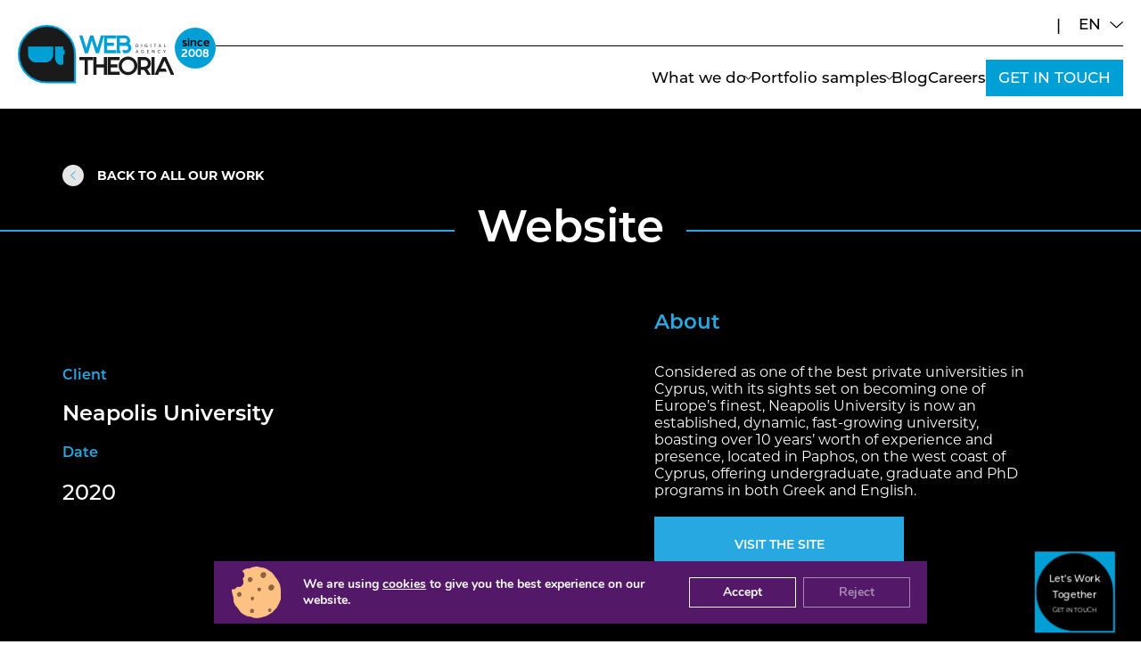

--- FILE ---
content_type: text/html; charset=UTF-8
request_url: https://webtheoria.com/web-design-portfolio/nup/
body_size: 20521
content:
<!DOCTYPE html>
<html lang="en-US" prefix="og: https://ogp.me/ns#">

<head>
	<meta charset="UTF-8">
	<meta name="viewport" content="width=device-width, initial-scale=1, maximum-scale=1,user-scalable=0"/>
	<meta name="apple-mobile-web-app-capable" content="yes">

	<meta name="twitter:widgets:theme" content="light">
	<meta name="twitter:widgets:border-color" content="#55acee">

	                            <meta name="thumbnail" content="https://webtheoria.com/wp-content/uploads/2019/04/nup-cover-1.jpg">
        		

	<link rel="apple-touch-icon" sizes="57x57" href="https://webtheoria.com/apple-icon-57x57.png">
	<link rel="apple-touch-icon" sizes="60x60" href="https://webtheoria.com/apple-icon-60x60.png">
	<link rel="apple-touch-icon" sizes="72x72" href="https://webtheoria.com/apple-icon-72x72.png">
	<link rel="apple-touch-icon" sizes="76x76" href="https://webtheoria.com/apple-icon-76x76.png">
	<link rel="apple-touch-icon" sizes="114x114" href="https://webtheoria.com/apple-icon-114x114.png">
	<link rel="apple-touch-icon" sizes="120x120" href="https://webtheoria.com/apple-icon-120x120.png">
	<link rel="apple-touch-icon" sizes="144x144" href="https://webtheoria.com/apple-icon-144x144.png">
	<link rel="apple-touch-icon" sizes="152x152" href="https://webtheoria.com/apple-icon-152x152.png">
	<link rel="apple-touch-icon" sizes="180x180" href="https://webtheoria.com/apple-icon-180x180.png">
	<link rel="icon" type="image/png" sizes="192x192"  href="https://webtheoria.com/android-icon-192x192.png">
	<link rel="icon" type="image/png" sizes="32x32" href="https://webtheoria.com/favicon-32x32.png">
	<link rel="icon" type="image/png" sizes="96x96" href="https://webtheoria.com/favicon-96x96.png">
	<link rel="icon" type="image/png" sizes="16x16" href="https://webtheoria.com/favicon-16x16.png">
	<link rel="manifest" href="https://webtheoria.com/manifest.json">
	<meta name="msapplication-TileColor" content="#ffffff">
	<meta name="msapplication-TileImage" content="https://webtheoria.com/ms-icon-144x144.png">
	<meta name="theme-color" content="#ffffff">

	
<!-- Search Engine Optimization by Rank Math PRO - https://rankmath.com/ -->
<title>Neapolis University Custom Website Design | Web Theoria™</title>
<meta name="description" content="The private educational institution, Neapolis University, in collaboration with Web Theoria, has created its custom-made website design."/>
<meta name="robots" content="follow, index, max-snippet:-1, max-video-preview:-1, max-image-preview:large"/>
<link rel="canonical" href="https://webtheoria.com/web-design-portfolio/nup/" />
<meta property="og:locale" content="en_US" />
<meta property="og:type" content="article" />
<meta property="og:title" content="Neapolis University Collaborate with Web Theoria™ to Launch New Website" />
<meta property="og:description" content="Neapolis University hired Web Theoria back in 2014, to proceed with the creation of their brand new fully responsive website. Four years later, WT were asked to proceed with a website facelift to freshen up its look and feel, make its navigation more intuitive." />
<meta property="og:url" content="https://webtheoria.com/web-design-portfolio/nup/" />
<meta property="og:site_name" content="Web Theoria™" />
<meta property="article:publisher" content="https://www.facebook.com/webtheoria" />
<meta property="og:updated_time" content="2023-11-01T15:01:07+02:00" />
<meta property="og:image" content="https://webtheoria.com/wp-content/uploads/2019/04/nup-cover-1.jpg" />
<meta property="og:image:secure_url" content="https://webtheoria.com/wp-content/uploads/2019/04/nup-cover-1.jpg" />
<meta property="og:image:width" content="800" />
<meta property="og:image:height" content="410" />
<meta property="og:image:alt" content="Neapolis University" />
<meta property="og:image:type" content="image/jpeg" />
<meta property="article:published_time" content="2020-11-18T12:21:51+02:00" />
<meta property="article:modified_time" content="2023-11-01T15:01:07+02:00" />
<meta name="twitter:card" content="summary_large_image" />
<meta name="twitter:title" content="Neapolis University Collaborate with Web Theoria™ to Launch New Website" />
<meta name="twitter:description" content="Neapolis University hired Web Theoria back in 2014, to proceed with the creation of their brand new fully responsive website. Four years later, WT were asked to proceed with a website facelift to freshen up its look and feel, make its navigation more intuitive." />
<meta name="twitter:site" content="@webtheoria" />
<meta name="twitter:creator" content="@webtheoria" />
<meta name="twitter:image" content="https://webtheoria.com/wp-content/uploads/2019/04/nup-cover-1.jpg" />
<script type="application/ld+json" class="rank-math-schema-pro">{"@context":"https://schema.org","@graph":[{"@type":"Place","@id":"https://webtheoria.com/#place","address":{"@type":"PostalAddress","streetAddress":"3, Imittou Street","addressRegion":"Larnaca","postalCode":"7101","addressCountry":"Cyprus"}},{"@type":"Organization","@id":"https://webtheoria.com/#organization","name":"Web Theoria\u2122","url":"https://webtheoria.com","sameAs":["https://www.facebook.com/webtheoria","https://twitter.com/webtheoria","https://www.instagram.com/webtheoria/","https://www.linkedin.com/company/web-theoria-ltd"],"email":"info@webtheoria.com","address":{"@type":"PostalAddress","streetAddress":"3, Imittou Street","addressRegion":"Larnaca","postalCode":"7101","addressCountry":"Cyprus"},"logo":{"@type":"ImageObject","@id":"https://webtheoria.com/#logo","url":"https://webtheoria.com/wp-content/uploads/2019/05/WT-Logo-05.png","contentUrl":"https://webtheoria.com/wp-content/uploads/2019/05/WT-Logo-05.png","caption":"Web Theoria\u2122","inLanguage":"en-US","width":"133","height":"135"},"contactPoint":[{"@type":"ContactPoint","telephone":"+357 24 534 996","contactType":"customer support"}],"description":"A Cyprus based web design agency specialising in Custom WordPress Websites, Social Media Marketing &amp; High-Performance Digital Marketing Solutions.","legalName":"Web Theoria Ltd","location":{"@id":"https://webtheoria.com/#place"}},{"@type":"WebSite","@id":"https://webtheoria.com/#website","url":"https://webtheoria.com","name":"Web Theoria\u2122","publisher":{"@id":"https://webtheoria.com/#organization"},"inLanguage":"en-US"},{"@type":"ImageObject","@id":"https://webtheoria.com/wp-content/uploads/2019/04/nup-cover-1.jpg","url":"https://webtheoria.com/wp-content/uploads/2019/04/nup-cover-1.jpg","width":"800","height":"410","inLanguage":"en-US"},{"@type":"WebPage","@id":"https://webtheoria.com/web-design-portfolio/nup/#webpage","url":"https://webtheoria.com/web-design-portfolio/nup/","name":"Neapolis University Custom Website Design | Web Theoria\u2122","datePublished":"2020-11-18T12:21:51+02:00","dateModified":"2023-11-01T15:01:07+02:00","isPartOf":{"@id":"https://webtheoria.com/#website"},"primaryImageOfPage":{"@id":"https://webtheoria.com/wp-content/uploads/2019/04/nup-cover-1.jpg"},"inLanguage":"en-US"},{"@type":"Person","@id":"https://webtheoria.com/web-design-portfolio/nup/#author","name":"webtheoria","image":{"@type":"ImageObject","@id":"https://secure.gravatar.com/avatar/059f7c219a96e9989328a75f7272fc07371af9d682ff487b122562fe865d7bcb?s=96&amp;d=mm&amp;r=g","url":"https://secure.gravatar.com/avatar/059f7c219a96e9989328a75f7272fc07371af9d682ff487b122562fe865d7bcb?s=96&amp;d=mm&amp;r=g","caption":"webtheoria","inLanguage":"en-US"},"worksFor":{"@id":"https://webtheoria.com/#organization"}},{"@type":"Article","headline":"Neapolis University Custom Website Design | Web Theoria\u2122","datePublished":"2020-11-18T12:21:51+02:00","dateModified":"2023-11-01T15:01:07+02:00","author":{"@id":"https://webtheoria.com/web-design-portfolio/nup/#author","name":"webtheoria"},"publisher":{"@id":"https://webtheoria.com/#organization"},"description":"The private educational institution, Neapolis University, in collaboration with Web Theoria, has created its custom-made website design.","name":"Neapolis University Custom Website Design | Web Theoria\u2122","@id":"https://webtheoria.com/web-design-portfolio/nup/#richSnippet","isPartOf":{"@id":"https://webtheoria.com/web-design-portfolio/nup/#webpage"},"image":{"@id":"https://webtheoria.com/wp-content/uploads/2019/04/nup-cover-1.jpg"},"inLanguage":"en-US","mainEntityOfPage":{"@id":"https://webtheoria.com/web-design-portfolio/nup/#webpage"}}]}</script>
<!-- /Rank Math WordPress SEO plugin -->

<link rel='dns-prefetch' href='//use.typekit.net' />
<link rel='dns-prefetch' href='//cdnjs.cloudflare.com' />
<link rel="alternate" title="oEmbed (JSON)" type="application/json+oembed" href="https://webtheoria.com/wp-json/oembed/1.0/embed?url=https%3A%2F%2Fwebtheoria.com%2Fweb-design-portfolio%2Fnup%2F" />
<link rel="alternate" title="oEmbed (XML)" type="text/xml+oembed" href="https://webtheoria.com/wp-json/oembed/1.0/embed?url=https%3A%2F%2Fwebtheoria.com%2Fweb-design-portfolio%2Fnup%2F&#038;format=xml" />
<style id='wp-img-auto-sizes-contain-inline-css' type='text/css'>
img:is([sizes=auto i],[sizes^="auto," i]){contain-intrinsic-size:3000px 1500px}
/*# sourceURL=wp-img-auto-sizes-contain-inline-css */
</style>
<style id='classic-theme-styles-inline-css' type='text/css'>
/*! This file is auto-generated */
.wp-block-button__link{color:#fff;background-color:#32373c;border-radius:9999px;box-shadow:none;text-decoration:none;padding:calc(.667em + 2px) calc(1.333em + 2px);font-size:1.125em}.wp-block-file__button{background:#32373c;color:#fff;text-decoration:none}
/*# sourceURL=/wp-includes/css/classic-themes.min.css */
</style>
<link rel='stylesheet' id='contact-form-7-css' href='https://webtheoria.com/wp-content/plugins/contact-form-7/includes/css/styles.css?ver=6.1.4' type='text/css' media='all' />
<style id='plvt-view-transitions-inline-css' type='text/css'>
@view-transition { navigation: auto; }
@media (prefers-reduced-motion: no-preference) {@property --plvt-view-transition-animation-wipe-angle{syntax:"<angle>";initial-value:270deg;inherits:false}@property --plvt-view-transition-animation-wipe-progress{syntax:"<number>";initial-value:0;inherits:false}@property --plvt-view-transition-animation-duration{syntax:"<time>";initial-value:1s;inherits:false}@keyframes plvt-view-transition-animation-wipe-new{0%{--plvt-view-transition-animation-wipe-progress:0}to{--plvt-view-transition-animation-wipe-progress:1}}::view-transition-new(*),::view-transition-old(*){backface-visibility:hidden;mix-blend-mode:normal}::view-transition-old(root){animation:none var(--plvt-view-transition-animation-duration) cubic-bezier(.45,0,.35,1);animation-delay:0s;animation-fill-mode:both;opacity:1;transform:none}::view-transition-new(root){animation:plvt-view-transition-animation-wipe-new var(--plvt-view-transition-animation-duration) cubic-bezier(.45,0,.35,1);animation-fill-mode:both;-webkit-mask-image:linear-gradient(var(--plvt-view-transition-animation-wipe-angle),#000 calc(-70% + 170%*var(--plvt-view-transition-animation-wipe-progress, 0)),transparent calc(170%*var(--plvt-view-transition-animation-wipe-progress, 0)));mask-image:linear-gradient(var(--plvt-view-transition-animation-wipe-angle),#000 calc(-70% + 170%*var(--plvt-view-transition-animation-wipe-progress, 0)),transparent calc(170%*var(--plvt-view-transition-animation-wipe-progress, 0)));opacity:1;transform:none}::view-transition-new(root) { --plvt-view-transition-animation-wipe-angle: 180deg; }::view-transition-group(*) { --plvt-view-transition-animation-duration: 0.4s; }}
/*# sourceURL=plvt-view-transitions-inline-css */
</style>
<link rel='stylesheet' id='wpml-legacy-dropdown-0-css' href='https://webtheoria.com/wp-content/plugins/sitepress-multilingual-cms/templates/language-switchers/legacy-dropdown/style.min.css?ver=1' type='text/css' media='all' />
<link rel='preload' as='style' onload='this.rel="stylesheet"' id='font-style-css' href='https://use.typekit.net/gdq8rcv.css' type='text/css' media='all' />
<link rel='preload' as='style' onload='this.rel="stylesheet"' id='layout-style-css' href='https://webtheoria.com/wp-content/themes/webtheoria/assets/css/main.css' type='text/css' media='all' />
<link rel='stylesheet' id='slick-slider-styles-css' href='https://cdnjs.cloudflare.com/ajax/libs/slick-carousel/1.9.0/slick.min.css' type='text/css' media='all' />
<link rel='stylesheet' id='old-theme-common-styles-css' href='https://webtheoria.com/wp-content/themes/webtheoria/assets/css/old-theme-common-styles.css' type='text/css' media='all' />
<link rel='stylesheet' id='works-detail-style-css' href='https://webtheoria.com/wp-content/themes/webtheoria/assets/css/works-detail.css' type='text/css' media='all' />
<link rel='stylesheet' id='cf7cf-style-css' href='https://webtheoria.com/wp-content/plugins/cf7-conditional-fields/style.css?ver=2.6.7' type='text/css' media='all' />
<link rel='stylesheet' id='gdpr_cc_addon_frontend-css' href='https://webtheoria.com/wp-content/plugins/gdpr-cookie-compliance-addon-developer/assets/css/gdpr_cc_addon.css?ver=2.0.1' type='text/css' media='all' />
<link rel='stylesheet' id='moove_gdpr_frontend-css' href='https://webtheoria.com/wp-content/plugins/gdpr-cookie-compliance/dist/styles/gdpr-main.css?ver=5.0.9' type='text/css' media='all' />
<style id='moove_gdpr_frontend-inline-css' type='text/css'>
				#moove_gdpr_cookie_info_bar .moove-gdpr-info-bar-container .moove-gdpr-info-bar-content a.mgbutton.moove-gdpr-infobar-reject-btn, 
				#moove_gdpr_cookie_info_bar .moove-gdpr-info-bar-container .moove-gdpr-info-bar-content button.mgbutton.moove-gdpr-infobar-reject-btn {
					background-color: transparent;
					box-shadow: inset 0 0 0 1px currentColor;
					opacity: .7;
					color: #202020;
				}

				#moove_gdpr_cookie_info_bar .moove-gdpr-info-bar-container .moove-gdpr-info-bar-content a.mgbutton.moove-gdpr-infobar-reject-btn:hover, 
				#moove_gdpr_cookie_info_bar .moove-gdpr-info-bar-container .moove-gdpr-info-bar-content button.mgbutton.moove-gdpr-infobar-reject-btn:hover {
					background-color: #202020;
					box-shadow: none;
					color: #fff;
					opacity: 1;
				}

				#moove_gdpr_cookie_info_bar:not(.gdpr-full-screen-infobar).moove-gdpr-dark-scheme .moove-gdpr-info-bar-container .moove-gdpr-info-bar-content a.mgbutton.moove-gdpr-infobar-reject-btn, #moove_gdpr_cookie_info_bar:not(.gdpr-full-screen-infobar).moove-gdpr-dark-scheme .moove-gdpr-info-bar-container .moove-gdpr-info-bar-content button.mgbutton.moove-gdpr-infobar-reject-btn {
					background-color: transparent;
					box-shadow: inset 0 0 0 1px currentColor;
					opacity: .7;
					color: #fff;
				}

				#moove_gdpr_cookie_info_bar:not(.gdpr-full-screen-infobar).moove-gdpr-dark-scheme .moove-gdpr-info-bar-container .moove-gdpr-info-bar-content a.mgbutton.moove-gdpr-infobar-reject-btn:hover, #moove_gdpr_cookie_info_bar:not(.gdpr-full-screen-infobar).moove-gdpr-dark-scheme .moove-gdpr-info-bar-container .moove-gdpr-info-bar-content button.mgbutton.moove-gdpr-infobar-reject-btn:hover {
					box-shadow: none;
					opacity: 1;
					color: #202020;
					background-color: #fff;
				}
			#moove_gdpr_cookie_modal,#moove_gdpr_cookie_info_bar,.gdpr_cookie_settings_shortcode_content{font-family:&#039;Nunito&#039;,sans-serif}#moove_gdpr_save_popup_settings_button{background-color:#373737;color:#fff}#moove_gdpr_save_popup_settings_button:hover{background-color:#000}#moove_gdpr_cookie_info_bar .moove-gdpr-info-bar-container .moove-gdpr-info-bar-content a.mgbutton,#moove_gdpr_cookie_info_bar .moove-gdpr-info-bar-container .moove-gdpr-info-bar-content button.mgbutton{background-color:#27a8e0}#moove_gdpr_cookie_modal .moove-gdpr-modal-content .moove-gdpr-modal-footer-content .moove-gdpr-button-holder a.mgbutton,#moove_gdpr_cookie_modal .moove-gdpr-modal-content .moove-gdpr-modal-footer-content .moove-gdpr-button-holder button.mgbutton,.gdpr_cookie_settings_shortcode_content .gdpr-shr-button.button-green{background-color:#27a8e0;border-color:#27a8e0}#moove_gdpr_cookie_modal .moove-gdpr-modal-content .moove-gdpr-modal-footer-content .moove-gdpr-button-holder a.mgbutton:hover,#moove_gdpr_cookie_modal .moove-gdpr-modal-content .moove-gdpr-modal-footer-content .moove-gdpr-button-holder button.mgbutton:hover,.gdpr_cookie_settings_shortcode_content .gdpr-shr-button.button-green:hover{background-color:#fff;color:#27a8e0}#moove_gdpr_cookie_modal .moove-gdpr-modal-content .moove-gdpr-modal-close i,#moove_gdpr_cookie_modal .moove-gdpr-modal-content .moove-gdpr-modal-close span.gdpr-icon{background-color:#27a8e0;border:1px solid #27a8e0}#moove_gdpr_cookie_info_bar span.moove-gdpr-infobar-allow-all.focus-g,#moove_gdpr_cookie_info_bar span.moove-gdpr-infobar-allow-all:focus,#moove_gdpr_cookie_info_bar button.moove-gdpr-infobar-allow-all.focus-g,#moove_gdpr_cookie_info_bar button.moove-gdpr-infobar-allow-all:focus,#moove_gdpr_cookie_info_bar span.moove-gdpr-infobar-reject-btn.focus-g,#moove_gdpr_cookie_info_bar span.moove-gdpr-infobar-reject-btn:focus,#moove_gdpr_cookie_info_bar button.moove-gdpr-infobar-reject-btn.focus-g,#moove_gdpr_cookie_info_bar button.moove-gdpr-infobar-reject-btn:focus,#moove_gdpr_cookie_info_bar span.change-settings-button.focus-g,#moove_gdpr_cookie_info_bar span.change-settings-button:focus,#moove_gdpr_cookie_info_bar button.change-settings-button.focus-g,#moove_gdpr_cookie_info_bar button.change-settings-button:focus{-webkit-box-shadow:0 0 1px 3px #27a8e0;-moz-box-shadow:0 0 1px 3px #27a8e0;box-shadow:0 0 1px 3px #27a8e0}#moove_gdpr_cookie_modal .moove-gdpr-modal-content .moove-gdpr-modal-close i:hover,#moove_gdpr_cookie_modal .moove-gdpr-modal-content .moove-gdpr-modal-close span.gdpr-icon:hover,#moove_gdpr_cookie_info_bar span[data-href]>u.change-settings-button{color:#27a8e0}#moove_gdpr_cookie_modal .moove-gdpr-modal-content .moove-gdpr-modal-left-content #moove-gdpr-menu li.menu-item-selected a span.gdpr-icon,#moove_gdpr_cookie_modal .moove-gdpr-modal-content .moove-gdpr-modal-left-content #moove-gdpr-menu li.menu-item-selected button span.gdpr-icon{color:inherit}#moove_gdpr_cookie_modal .moove-gdpr-modal-content .moove-gdpr-modal-left-content #moove-gdpr-menu li a span.gdpr-icon,#moove_gdpr_cookie_modal .moove-gdpr-modal-content .moove-gdpr-modal-left-content #moove-gdpr-menu li button span.gdpr-icon{color:inherit}#moove_gdpr_cookie_modal .gdpr-acc-link{line-height:0;font-size:0;color:transparent;position:absolute}#moove_gdpr_cookie_modal .moove-gdpr-modal-content .moove-gdpr-modal-close:hover i,#moove_gdpr_cookie_modal .moove-gdpr-modal-content .moove-gdpr-modal-left-content #moove-gdpr-menu li a,#moove_gdpr_cookie_modal .moove-gdpr-modal-content .moove-gdpr-modal-left-content #moove-gdpr-menu li button,#moove_gdpr_cookie_modal .moove-gdpr-modal-content .moove-gdpr-modal-left-content #moove-gdpr-menu li button i,#moove_gdpr_cookie_modal .moove-gdpr-modal-content .moove-gdpr-modal-left-content #moove-gdpr-menu li a i,#moove_gdpr_cookie_modal .moove-gdpr-modal-content .moove-gdpr-tab-main .moove-gdpr-tab-main-content a:hover,#moove_gdpr_cookie_info_bar.moove-gdpr-dark-scheme .moove-gdpr-info-bar-container .moove-gdpr-info-bar-content a.mgbutton:hover,#moove_gdpr_cookie_info_bar.moove-gdpr-dark-scheme .moove-gdpr-info-bar-container .moove-gdpr-info-bar-content button.mgbutton:hover,#moove_gdpr_cookie_info_bar.moove-gdpr-dark-scheme .moove-gdpr-info-bar-container .moove-gdpr-info-bar-content a:hover,#moove_gdpr_cookie_info_bar.moove-gdpr-dark-scheme .moove-gdpr-info-bar-container .moove-gdpr-info-bar-content button:hover,#moove_gdpr_cookie_info_bar.moove-gdpr-dark-scheme .moove-gdpr-info-bar-container .moove-gdpr-info-bar-content span.change-settings-button:hover,#moove_gdpr_cookie_info_bar.moove-gdpr-dark-scheme .moove-gdpr-info-bar-container .moove-gdpr-info-bar-content button.change-settings-button:hover,#moove_gdpr_cookie_info_bar.moove-gdpr-dark-scheme .moove-gdpr-info-bar-container .moove-gdpr-info-bar-content u.change-settings-button:hover,#moove_gdpr_cookie_info_bar span[data-href]>u.change-settings-button,#moove_gdpr_cookie_info_bar.moove-gdpr-dark-scheme .moove-gdpr-info-bar-container .moove-gdpr-info-bar-content a.mgbutton.focus-g,#moove_gdpr_cookie_info_bar.moove-gdpr-dark-scheme .moove-gdpr-info-bar-container .moove-gdpr-info-bar-content button.mgbutton.focus-g,#moove_gdpr_cookie_info_bar.moove-gdpr-dark-scheme .moove-gdpr-info-bar-container .moove-gdpr-info-bar-content a.focus-g,#moove_gdpr_cookie_info_bar.moove-gdpr-dark-scheme .moove-gdpr-info-bar-container .moove-gdpr-info-bar-content button.focus-g,#moove_gdpr_cookie_info_bar.moove-gdpr-dark-scheme .moove-gdpr-info-bar-container .moove-gdpr-info-bar-content a.mgbutton:focus,#moove_gdpr_cookie_info_bar.moove-gdpr-dark-scheme .moove-gdpr-info-bar-container .moove-gdpr-info-bar-content button.mgbutton:focus,#moove_gdpr_cookie_info_bar.moove-gdpr-dark-scheme .moove-gdpr-info-bar-container .moove-gdpr-info-bar-content a:focus,#moove_gdpr_cookie_info_bar.moove-gdpr-dark-scheme .moove-gdpr-info-bar-container .moove-gdpr-info-bar-content button:focus,#moove_gdpr_cookie_info_bar.moove-gdpr-dark-scheme .moove-gdpr-info-bar-container .moove-gdpr-info-bar-content span.change-settings-button.focus-g,span.change-settings-button:focus,button.change-settings-button.focus-g,button.change-settings-button:focus,#moove_gdpr_cookie_info_bar.moove-gdpr-dark-scheme .moove-gdpr-info-bar-container .moove-gdpr-info-bar-content u.change-settings-button.focus-g,#moove_gdpr_cookie_info_bar.moove-gdpr-dark-scheme .moove-gdpr-info-bar-container .moove-gdpr-info-bar-content u.change-settings-button:focus{color:#27a8e0}#moove_gdpr_cookie_modal .moove-gdpr-branding.focus-g span,#moove_gdpr_cookie_modal .moove-gdpr-modal-content .moove-gdpr-tab-main a.focus-g,#moove_gdpr_cookie_modal .moove-gdpr-modal-content .moove-gdpr-tab-main .gdpr-cd-details-toggle.focus-g{color:#27a8e0}#moove_gdpr_cookie_modal.gdpr_lightbox-hide{display:none}#moove_gdpr_cookie_info_bar.gdpr-full-screen-infobar .moove-gdpr-info-bar-container .moove-gdpr-info-bar-content .moove-gdpr-cookie-notice p a{color:#27a8e0!important}
/*# sourceURL=moove_gdpr_frontend-inline-css */
</style>
<script type="text/javascript" id="wpml-cookie-js-extra">
/* <![CDATA[ */
var wpml_cookies = {"wp-wpml_current_language":{"value":"en","expires":1,"path":"/"}};
var wpml_cookies = {"wp-wpml_current_language":{"value":"en","expires":1,"path":"/"}};
//# sourceURL=wpml-cookie-js-extra
/* ]]> */
</script>
<script type="text/javascript" src="https://webtheoria.com/wp-content/plugins/sitepress-multilingual-cms/res/js/cookies/language-cookie.js?ver=486900" id="wpml-cookie-js" defer="defer" data-wp-strategy="defer"></script>
<script type="text/javascript" id="plvt-view-transitions-js-after">
/* <![CDATA[ */
window.plvtInitViewTransitions=n=>{if(!window.navigation||!("CSSViewTransitionRule"in window))return void window.console.warn("View transitions not loaded as the browser is lacking support.");const t=(t,o,i)=>{const e=n.animations||{};return[...e[t].useGlobalTransitionNames?Object.entries(n.globalTransitionNames||{}).map((([n,t])=>[o.querySelector(n),t])):[],...e[t].usePostTransitionNames&&i?Object.entries(n.postTransitionNames||{}).map((([n,t])=>[i.querySelector(n),t])):[]]},o=async(n,t)=>{for(const[t,o]of n)t&&(t.style.viewTransitionName=o);await t;for(const[t]of n)t&&(t.style.viewTransitionName="")},i=()=>n.postSelector?document.querySelector(n.postSelector):null,e=t=>{if(!n.postSelector)return null;const o=(i=n.postSelector,e='a[href="'+t+'"]',i.split(",").map((n=>n.trim()+" "+e)).join(","));var i,e;const s=document.querySelector(o);return s?s.closest(n.postSelector):null};window.addEventListener("pageswap",(n=>{if(n.viewTransition){const s="default";let a;n.viewTransition.types.add(s),document.body.classList.contains("single")?a=t(s,document.body,i()):(document.body.classList.contains("home")||document.body.classList.contains("blog")||document.body.classList.contains("archive"))&&(a=t(s,document.body,e(n.activation.entry.url))),a&&o(a,n.viewTransition.finished)}})),window.addEventListener("pagereveal",(n=>{if(n.viewTransition){const s="default";let a;n.viewTransition.types.add(s),document.body.classList.contains("single")?a=t(s,document.body,i()):(document.body.classList.contains("home")||document.body.classList.contains("archive"))&&(a=t(s,document.body,window.navigation.activation.from?e(window.navigation.activation.from.url):null)),a&&o(a,n.viewTransition.ready)}}))};
plvtInitViewTransitions( {"postSelector":".wp-block-post.post, article.post, body.single main","globalTransitionNames":{"header":"header","main":"main"},"postTransitionNames":{".wp-block-post-title, .entry-title":"post-title",".wp-post-image":"post-thumbnail",".wp-block-post-content, .entry-content":"post-content"},"animations":{"default":{"useGlobalTransitionNames":false,"usePostTransitionNames":true}}} )
//# sourceURL=plvt-view-transitions-js-after
/* ]]> */
</script>
<script type="text/javascript" src="https://webtheoria.com/wp-content/plugins/sitepress-multilingual-cms/templates/language-switchers/legacy-dropdown/script.min.js?ver=1" id="wpml-legacy-dropdown-0-js"></script>
<script type="text/javascript" src="https://webtheoria.com/wp-includes/js/jquery/jquery.min.js?ver=3.7.1" id="jquery-core-js" data-wp-strategy="async"></script>
<link rel="https://api.w.org/" href="https://webtheoria.com/wp-json/" /><link rel="EditURI" type="application/rsd+xml" title="RSD" href="https://webtheoria.com/xmlrpc.php?rsd" />
<meta name="generator" content="WordPress 6.9" />
<link rel='shortlink' href='https://webtheoria.com/?p=418' />
<meta name="generator" content="WPML ver:4.8.6 stt:1,13;" />
<meta name="generator" content="view-transitions 1.1.2">
								<script>
					// Define dataLayer and the gtag function.
					window.dataLayer = window.dataLayer || [];
					function gtag(){dataLayer.push(arguments);}

					// Set default consent to 'denied' as a placeholder
					// Determine actual values based on your own requirements
					gtag('consent', 'default', {
						'ad_storage': 'denied',
						'ad_user_data': 'denied',
						'ad_personalization': 'denied',
						'analytics_storage': 'denied',
						'personalization_storage': 'denied',
						'security_storage': 'denied',
						'functionality_storage': 'denied',
						'wait_for_update': '2000'
					});
				</script>

				<!-- Google Tag Manager -->
				<script>(function(w,d,s,l,i){w[l]=w[l]||[];w[l].push({'gtm.start':
				new Date().getTime(),event:'gtm.js'});var f=d.getElementsByTagName(s)[0],
				j=d.createElement(s),dl=l!='dataLayer'?'&l='+l:'';j.async=true;j.src=
				'https://www.googletagmanager.com/gtm.js?id='+i+dl;f.parentNode.insertBefore(j,f);
				})(window,document,'script','dataLayer','GTM-WR2R7RG');</script>
				<!-- End Google Tag Manager -->
							<meta name="generator" content="speculation-rules 1.6.0">
<link rel="icon" href="https://webtheoria.com/wp-content/uploads/2019/04/cropped-favicon-32x32.png" sizes="32x32" />
<link rel="icon" href="https://webtheoria.com/wp-content/uploads/2019/04/cropped-favicon-192x192.png" sizes="192x192" />
<link rel="apple-touch-icon" href="https://webtheoria.com/wp-content/uploads/2019/04/cropped-favicon-180x180.png" />
<meta name="msapplication-TileImage" content="https://webtheoria.com/wp-content/uploads/2019/04/cropped-favicon-270x270.png" />
		<style type="text/css" id="wp-custom-css">
			.single-epkb_post_type_1 .entry-title, #eckb-article-page-container .eckb-article-title {
    display:none !important;
} 		</style>
		<style id='global-styles-inline-css' type='text/css'>
:root{--wp--preset--aspect-ratio--square: 1;--wp--preset--aspect-ratio--4-3: 4/3;--wp--preset--aspect-ratio--3-4: 3/4;--wp--preset--aspect-ratio--3-2: 3/2;--wp--preset--aspect-ratio--2-3: 2/3;--wp--preset--aspect-ratio--16-9: 16/9;--wp--preset--aspect-ratio--9-16: 9/16;--wp--preset--color--black: #000000;--wp--preset--color--cyan-bluish-gray: #abb8c3;--wp--preset--color--white: #ffffff;--wp--preset--color--pale-pink: #f78da7;--wp--preset--color--vivid-red: #cf2e2e;--wp--preset--color--luminous-vivid-orange: #ff6900;--wp--preset--color--luminous-vivid-amber: #fcb900;--wp--preset--color--light-green-cyan: #7bdcb5;--wp--preset--color--vivid-green-cyan: #00d084;--wp--preset--color--pale-cyan-blue: #8ed1fc;--wp--preset--color--vivid-cyan-blue: #0693e3;--wp--preset--color--vivid-purple: #9b51e0;--wp--preset--gradient--vivid-cyan-blue-to-vivid-purple: linear-gradient(135deg,rgb(6,147,227) 0%,rgb(155,81,224) 100%);--wp--preset--gradient--light-green-cyan-to-vivid-green-cyan: linear-gradient(135deg,rgb(122,220,180) 0%,rgb(0,208,130) 100%);--wp--preset--gradient--luminous-vivid-amber-to-luminous-vivid-orange: linear-gradient(135deg,rgb(252,185,0) 0%,rgb(255,105,0) 100%);--wp--preset--gradient--luminous-vivid-orange-to-vivid-red: linear-gradient(135deg,rgb(255,105,0) 0%,rgb(207,46,46) 100%);--wp--preset--gradient--very-light-gray-to-cyan-bluish-gray: linear-gradient(135deg,rgb(238,238,238) 0%,rgb(169,184,195) 100%);--wp--preset--gradient--cool-to-warm-spectrum: linear-gradient(135deg,rgb(74,234,220) 0%,rgb(151,120,209) 20%,rgb(207,42,186) 40%,rgb(238,44,130) 60%,rgb(251,105,98) 80%,rgb(254,248,76) 100%);--wp--preset--gradient--blush-light-purple: linear-gradient(135deg,rgb(255,206,236) 0%,rgb(152,150,240) 100%);--wp--preset--gradient--blush-bordeaux: linear-gradient(135deg,rgb(254,205,165) 0%,rgb(254,45,45) 50%,rgb(107,0,62) 100%);--wp--preset--gradient--luminous-dusk: linear-gradient(135deg,rgb(255,203,112) 0%,rgb(199,81,192) 50%,rgb(65,88,208) 100%);--wp--preset--gradient--pale-ocean: linear-gradient(135deg,rgb(255,245,203) 0%,rgb(182,227,212) 50%,rgb(51,167,181) 100%);--wp--preset--gradient--electric-grass: linear-gradient(135deg,rgb(202,248,128) 0%,rgb(113,206,126) 100%);--wp--preset--gradient--midnight: linear-gradient(135deg,rgb(2,3,129) 0%,rgb(40,116,252) 100%);--wp--preset--font-size--small: 13px;--wp--preset--font-size--medium: 20px;--wp--preset--font-size--large: 36px;--wp--preset--font-size--x-large: 42px;--wp--preset--spacing--20: 0.44rem;--wp--preset--spacing--30: 0.67rem;--wp--preset--spacing--40: 1rem;--wp--preset--spacing--50: 1.5rem;--wp--preset--spacing--60: 2.25rem;--wp--preset--spacing--70: 3.38rem;--wp--preset--spacing--80: 5.06rem;--wp--preset--shadow--natural: 6px 6px 9px rgba(0, 0, 0, 0.2);--wp--preset--shadow--deep: 12px 12px 50px rgba(0, 0, 0, 0.4);--wp--preset--shadow--sharp: 6px 6px 0px rgba(0, 0, 0, 0.2);--wp--preset--shadow--outlined: 6px 6px 0px -3px rgb(255, 255, 255), 6px 6px rgb(0, 0, 0);--wp--preset--shadow--crisp: 6px 6px 0px rgb(0, 0, 0);}:where(.is-layout-flex){gap: 0.5em;}:where(.is-layout-grid){gap: 0.5em;}body .is-layout-flex{display: flex;}.is-layout-flex{flex-wrap: wrap;align-items: center;}.is-layout-flex > :is(*, div){margin: 0;}body .is-layout-grid{display: grid;}.is-layout-grid > :is(*, div){margin: 0;}:where(.wp-block-columns.is-layout-flex){gap: 2em;}:where(.wp-block-columns.is-layout-grid){gap: 2em;}:where(.wp-block-post-template.is-layout-flex){gap: 1.25em;}:where(.wp-block-post-template.is-layout-grid){gap: 1.25em;}.has-black-color{color: var(--wp--preset--color--black) !important;}.has-cyan-bluish-gray-color{color: var(--wp--preset--color--cyan-bluish-gray) !important;}.has-white-color{color: var(--wp--preset--color--white) !important;}.has-pale-pink-color{color: var(--wp--preset--color--pale-pink) !important;}.has-vivid-red-color{color: var(--wp--preset--color--vivid-red) !important;}.has-luminous-vivid-orange-color{color: var(--wp--preset--color--luminous-vivid-orange) !important;}.has-luminous-vivid-amber-color{color: var(--wp--preset--color--luminous-vivid-amber) !important;}.has-light-green-cyan-color{color: var(--wp--preset--color--light-green-cyan) !important;}.has-vivid-green-cyan-color{color: var(--wp--preset--color--vivid-green-cyan) !important;}.has-pale-cyan-blue-color{color: var(--wp--preset--color--pale-cyan-blue) !important;}.has-vivid-cyan-blue-color{color: var(--wp--preset--color--vivid-cyan-blue) !important;}.has-vivid-purple-color{color: var(--wp--preset--color--vivid-purple) !important;}.has-black-background-color{background-color: var(--wp--preset--color--black) !important;}.has-cyan-bluish-gray-background-color{background-color: var(--wp--preset--color--cyan-bluish-gray) !important;}.has-white-background-color{background-color: var(--wp--preset--color--white) !important;}.has-pale-pink-background-color{background-color: var(--wp--preset--color--pale-pink) !important;}.has-vivid-red-background-color{background-color: var(--wp--preset--color--vivid-red) !important;}.has-luminous-vivid-orange-background-color{background-color: var(--wp--preset--color--luminous-vivid-orange) !important;}.has-luminous-vivid-amber-background-color{background-color: var(--wp--preset--color--luminous-vivid-amber) !important;}.has-light-green-cyan-background-color{background-color: var(--wp--preset--color--light-green-cyan) !important;}.has-vivid-green-cyan-background-color{background-color: var(--wp--preset--color--vivid-green-cyan) !important;}.has-pale-cyan-blue-background-color{background-color: var(--wp--preset--color--pale-cyan-blue) !important;}.has-vivid-cyan-blue-background-color{background-color: var(--wp--preset--color--vivid-cyan-blue) !important;}.has-vivid-purple-background-color{background-color: var(--wp--preset--color--vivid-purple) !important;}.has-black-border-color{border-color: var(--wp--preset--color--black) !important;}.has-cyan-bluish-gray-border-color{border-color: var(--wp--preset--color--cyan-bluish-gray) !important;}.has-white-border-color{border-color: var(--wp--preset--color--white) !important;}.has-pale-pink-border-color{border-color: var(--wp--preset--color--pale-pink) !important;}.has-vivid-red-border-color{border-color: var(--wp--preset--color--vivid-red) !important;}.has-luminous-vivid-orange-border-color{border-color: var(--wp--preset--color--luminous-vivid-orange) !important;}.has-luminous-vivid-amber-border-color{border-color: var(--wp--preset--color--luminous-vivid-amber) !important;}.has-light-green-cyan-border-color{border-color: var(--wp--preset--color--light-green-cyan) !important;}.has-vivid-green-cyan-border-color{border-color: var(--wp--preset--color--vivid-green-cyan) !important;}.has-pale-cyan-blue-border-color{border-color: var(--wp--preset--color--pale-cyan-blue) !important;}.has-vivid-cyan-blue-border-color{border-color: var(--wp--preset--color--vivid-cyan-blue) !important;}.has-vivid-purple-border-color{border-color: var(--wp--preset--color--vivid-purple) !important;}.has-vivid-cyan-blue-to-vivid-purple-gradient-background{background: var(--wp--preset--gradient--vivid-cyan-blue-to-vivid-purple) !important;}.has-light-green-cyan-to-vivid-green-cyan-gradient-background{background: var(--wp--preset--gradient--light-green-cyan-to-vivid-green-cyan) !important;}.has-luminous-vivid-amber-to-luminous-vivid-orange-gradient-background{background: var(--wp--preset--gradient--luminous-vivid-amber-to-luminous-vivid-orange) !important;}.has-luminous-vivid-orange-to-vivid-red-gradient-background{background: var(--wp--preset--gradient--luminous-vivid-orange-to-vivid-red) !important;}.has-very-light-gray-to-cyan-bluish-gray-gradient-background{background: var(--wp--preset--gradient--very-light-gray-to-cyan-bluish-gray) !important;}.has-cool-to-warm-spectrum-gradient-background{background: var(--wp--preset--gradient--cool-to-warm-spectrum) !important;}.has-blush-light-purple-gradient-background{background: var(--wp--preset--gradient--blush-light-purple) !important;}.has-blush-bordeaux-gradient-background{background: var(--wp--preset--gradient--blush-bordeaux) !important;}.has-luminous-dusk-gradient-background{background: var(--wp--preset--gradient--luminous-dusk) !important;}.has-pale-ocean-gradient-background{background: var(--wp--preset--gradient--pale-ocean) !important;}.has-electric-grass-gradient-background{background: var(--wp--preset--gradient--electric-grass) !important;}.has-midnight-gradient-background{background: var(--wp--preset--gradient--midnight) !important;}.has-small-font-size{font-size: var(--wp--preset--font-size--small) !important;}.has-medium-font-size{font-size: var(--wp--preset--font-size--medium) !important;}.has-large-font-size{font-size: var(--wp--preset--font-size--large) !important;}.has-x-large-font-size{font-size: var(--wp--preset--font-size--x-large) !important;}
/*# sourceURL=global-styles-inline-css */
</style>
</head>

<body class="wp-singular works-template-default single single-works postid-418 wp-theme-webtheoria">
        <header class="new-header  white">
        <div class="header-wrap">
            <div class="logo-area">
                <a href="https://webtheoria.com/" title="Web Theoria™">
                                            <img width="253" height="96" src="https://webtheoria.com/wp-content/uploads/2024/09/logo-white-bk.svg" class="attachment-full size-full" alt="webtheoria" decoding="async" />                                    </a>
            </div>
                            <div class="header-tagline-main">
                    <div class="header-tagline">
                        since <strong>2008</strong>                    </div>
                </div>
                        <div class="header-right-area">
                                    <div class="header-right-top">
                                                                            <div class="header-top-language-switcher">
                                
<div
	 class="wpml-ls-statics-shortcode_actions wpml-ls wpml-ls-legacy-dropdown js-wpml-ls-legacy-dropdown">
	<ul role="menu">

		<li role="none" tabindex="0" class="wpml-ls-slot-shortcode_actions wpml-ls-item wpml-ls-item-en wpml-ls-current-language wpml-ls-first-item wpml-ls-item-legacy-dropdown">
			<a href="#" class="js-wpml-ls-item-toggle wpml-ls-item-toggle" role="menuitem" title="Switch to EN(EN)">
                <span class="wpml-ls-native" role="menuitem">EN</span></a>

			<ul class="wpml-ls-sub-menu" role="menu">
				
					<li class="wpml-ls-slot-shortcode_actions wpml-ls-item wpml-ls-item-el wpml-ls-last-item" role="none">
						<a href="https://webtheoria.com/el/web-design-portfolio/nup/" class="wpml-ls-link" role="menuitem" aria-label="Switch to GR(GR)" title="Switch to GR(GR)">
                            <span class="wpml-ls-native" lang="el">GR</span></a>
					</li>

							</ul>

		</li>

	</ul>
</div>
                            </div>
                                            </div>
                                                <div class="header-main-menu-area">
                    <div class="header-main-menu" data-menu-name="Main menu">
                        <ul id="menu-main-menu" class="navbar"><li id="nav-menu-item-9987" class="main-menu-item  menu-item-even menu-item-depth-0 menu-item menu-item-type-custom menu-item-object-custom menu-item-has-children"><a href="javascript:void(0);" class="menu-link main-menu-link"><span class="menu-wrap">What we do</span><span class="menu-right-arrow"></span></a>
<div class="submenu-wrap">

<div class="container" data-menu-name="Main menu">

<h4 class="menu-title">What we do</h4>

<ul class="sub-menu">

<div class="back-menu-button">Back</div>
	<li id="nav-menu-item-9615" class="sub-menu-item  menu-item-odd menu-item-depth-1 menu-item menu-item-type-post_type menu-item-object-page"><a href="https://webtheoria.com/website-design-agency/" class="menu-link sub-menu-link"><span class="menu-wrap">Web Design Agency in Cyprus</span></a></li>
	<li id="nav-menu-item-9702" class="sub-menu-item  menu-item-odd menu-item-depth-1 menu-item menu-item-type-post_type menu-item-object-page"><a href="https://webtheoria.com/seo-agency/" class="menu-link sub-menu-link"><span class="menu-wrap">SEO Cyprus</span></a></li>
	<li id="nav-menu-item-9614" class="sub-menu-item  menu-item-odd menu-item-depth-1 menu-item menu-item-type-post_type menu-item-object-page"><a href="https://webtheoria.com/social-media-marketing/" class="menu-link sub-menu-link"><span class="menu-wrap">Social Media Marketing</span></a></li>
	<li id="nav-menu-item-9613" class="sub-menu-item  menu-item-odd menu-item-depth-1 menu-item menu-item-type-post_type menu-item-object-page"><a href="https://webtheoria.com/google-ads-agency/" class="menu-link sub-menu-link"><span class="menu-wrap">Google Ads in Cyprus</span></a></li>
	<li id="nav-menu-item-9612" class="sub-menu-item  menu-item-odd menu-item-depth-1 menu-item menu-item-type-post_type menu-item-object-page"><a href="https://webtheoria.com/wordpress-website-development/" class="menu-link sub-menu-link"><span class="menu-wrap">WordPress Website Development</span></a></li>
	<li id="nav-menu-item-11433" class="sub-menu-item  menu-item-odd menu-item-depth-1 menu-item menu-item-type-post_type menu-item-object-page"><a href="https://webtheoria.com/e-shop-web-design/" class="menu-link sub-menu-link"><span class="menu-wrap">E-Shop Web Design</span></a></li>
	<li id="nav-menu-item-11662" class="sub-menu-item  menu-item-odd menu-item-depth-1 menu-item menu-item-type-post_type menu-item-object-page"><a href="https://webtheoria.com/video-production-in-cyprus/" class="menu-link sub-menu-link"><span class="menu-wrap">Video Production in Cyprus</span></a></li>
	<li id="nav-menu-item-10443" class="sub-menu-item  menu-item-odd menu-item-depth-1 menu-item menu-item-type-post_type menu-item-object-page"><a href="https://webtheoria.com/mobile-first-website/" class="menu-link sub-menu-link"><span class="menu-wrap">Mobile-First Website Design</span></a></li>
	<li id="nav-menu-item-10305" class="sub-menu-item  menu-item-odd menu-item-depth-1 menu-item menu-item-type-post_type menu-item-object-page"><a href="https://webtheoria.com/content-marketing/" class="menu-link sub-menu-link"><span class="menu-wrap">Content Marketing Cyprus</span></a></li>
	<li id="nav-menu-item-9616" class="sub-menu-item  menu-item-odd menu-item-depth-1 menu-item menu-item-type-post_type menu-item-object-page"><a href="https://webtheoria.com/real-estate-website-design/" class="menu-link sub-menu-link"><span class="menu-wrap">Real Estate Web Design</span></a></li>
	<li id="nav-menu-item-11671" class="sub-menu-item  menu-item-odd menu-item-depth-1 menu-item menu-item-type-post_type menu-item-object-page"><a href="https://webtheoria.com/cyprus-digital-marketing-agency/" class="menu-link sub-menu-link"><span class="menu-wrap">Cyprus Digital Marketing Agency</span></a></li>
</ul>
</li>
<li id="nav-menu-item-2806" class="main-menu-item  menu-item-even menu-item-depth-0 menu-item menu-item-type-post_type menu-item-object-page menu-item-has-children"><a href="https://webtheoria.com/portfolio/" class="menu-link main-menu-link"><span class="menu-wrap">Portfolio samples</span><span class="menu-right-arrow"></span></a>
<div class="submenu-wrap">

<div class="container" data-menu-name="Main menu">

<h4 class="menu-title">Portfolio samples</h4>

<ul class="sub-menu">

<div class="back-menu-button">Back</div>
	<li id="nav-menu-item-3385" class="sub-menu-item  menu-item-odd menu-item-depth-1 menu-item menu-item-type-post_type menu-item-object-page"><a href="https://webtheoria.com/web-design-portfolio/" class="menu-link sub-menu-link"><span class="menu-wrap">Website Design</span></a></li>
	<li id="nav-menu-item-3387" class="sub-menu-item  menu-item-odd menu-item-depth-1 menu-item menu-item-type-post_type menu-item-object-page"><a href="https://webtheoria.com/social-media-portfolio/" class="menu-link sub-menu-link"><span class="menu-wrap">Social Media Marketing</span></a></li>
	<li id="nav-menu-item-3386" class="sub-menu-item  menu-item-odd menu-item-depth-1 menu-item menu-item-type-post_type menu-item-object-page"><a href="https://webtheoria.com/branding-portfolio/" class="menu-link sub-menu-link"><span class="menu-wrap">Branding</span></a></li>
</ul>
</li>
<li id="nav-menu-item-54" class="main-menu-item  menu-item-even menu-item-depth-0 menu-item menu-item-type-post_type menu-item-object-page current_page_parent"><a href="https://webtheoria.com/blog/" class="menu-link main-menu-link"><span class="menu-wrap">Blog</span></a></li>
<li id="nav-menu-item-10582" class="main-menu-item  menu-item-even menu-item-depth-0 menu-item menu-item-type-post_type menu-item-object-page"><a href="https://webtheoria.com/careers/" class="menu-link main-menu-link"><span class="menu-wrap">Careers</span></a></li>
</ul>                                            </div>
                    
                                            <div class="header-widget">
                                                            <div class="header-buttons">
                                                                            <a class="button button-primary" href="https://webtheoria.com/talk-to-us/" target="_self">GET IN TOUCH</a>
                                                                    </div>
                                    
                                                        <div class="menu-social-media-icons">
                                                                <div class="menu-social-media-icon">
                                    <a target="_blank" href="https://www.facebook.com/webtheoria"><img width="20" height="38" src="https://webtheoria.com/wp-content/uploads/2024/08/facebook-icon.svg" class="attachment-full size-full" alt="facebook-icon" decoding="async" /></a>
                                </div>
                                                                <div class="menu-social-media-icon">
                                    <a target="_blank" href="https://www.instagram.com/webtheoria/"><img width="38" height="38" src="https://webtheoria.com/wp-content/uploads/2024/08/instagram-icon.svg" class="attachment-full size-full" alt="instagram-icon" decoding="async" /></a>
                                </div>
                                                                <div class="menu-social-media-icon">
                                    <a target="_blank" href="https://x.com/webtheoria"><img width="38" height="37" src="https://webtheoria.com/wp-content/uploads/2024/08/x-icon.svg" class="attachment-full size-full" alt="" decoding="async" /></a>
                                </div>
                                                                <div class="menu-social-media-icon">
                                    <a target="_blank" href="https://www.linkedin.com/company/web-theoria-ltd"><img width="38" height="37" src="https://webtheoria.com/wp-content/uploads/2024/08/linkedin-icon.svg" class="attachment-full size-full" alt="linkedin-icon" decoding="async" /></a>
                                </div>
                                                            </div>
                                                    </div>
                                    </div>

                <div class="menu-trigger">
                    <div class="menu-icon">
                        <span></span>
                        <span></span>
                        <span></span>
                    </div>
                </div>
            </div>
        </div>
    </header><main>
	<section class="page-title-sec work-detail-title-sec full-black-layout works-list-wp">
		<div class="container">
			<div class="page-title-wrap">
				<div class="title">
					<a href="https://webtheoria.com/web-design-portfolio/" class="back-btn go-back" style="cursor:pointer">BACK TO ALL OUR WORK</a>
				</div>
			</div>
		</div>
		<div class="page-title-wrap-social">
			<div class="title">
				<h2><span>Website</span></h2>
			</div>
		</div>
		<div class="container">
		
							

					<div class="page-title-wrap">
						<div class="title">
							

							<p>Client</p>
							<h1>Neapolis University</h1>
															<p>Date</p>
								<div class="date">2020</div>
							
							
						</div>
						<div class="sub-heading">
							<h5>About</h5>
							<p>Considered as one of the best private universities in Cyprus, with its sights set on becoming one of Europe&#8217;s finest, Neapolis University is now an established, dynamic, fast-growing university, boasting over 10 years&#8217; worth of experience and presence, located in Paphos, on the west coast of Cyprus, offering undergraduate, graduate and PhD programs in both Greek and English.</p>
															<a target="_blank" href="https://www.nup.ac.cy/" class="btn btn-default">VISIT THE SITE</a>
													</div>
					</div>
									</div>
	</section>

	<section class="website-scroll-sec">
		<div class="website-top-design-sec full-black-layout">
			<div class="container">
														<div class="scroll-area-wrap" data-aos="fade-up">
						<div class="scroll-wrap">
							<img src="https://webtheoria.com/wp-content/uploads/2019/04/nup-homepage.jpg" alt="">
						</div>
					</div>
								<div class="vel-services-sec">
					<h3>
													Website Services											</h3>
					<ul>
						<li><figure><img src="https://webtheoria.com/wp-content/themes/webtheoria/assets/images/icons/1wordpress-site-development-icon.svg"></figure><p>WordPress Site Development</p></li><li><figure><img src="https://webtheoria.com/wp-content/uploads/2019/04/hosting.svg">

</figure><p>Hosting</p></li><li><figure><img src="https://webtheoria.com/wp-content/uploads/2019/04/maintenance.svg"></figure><p>Maintenance</p></li><li><figure><img src="https://webtheoria.com/wp-content/themes/webtheoria/assets/images/icons/seo-icon.svg"></figure><p>SEO</p></li>					</ul>
				</div>
			</div>
		</div>
		<div class="container">
			<div class="brief-color-sec">
									<div class="brief-area">
						<h2>BRIEF</h2>
						<div class="read-less-sec" data-readmore="READ MORE" data-readless="READ LESS">
							<p>How quickly 7 years go by when you are having fun!</p>
<p>After an amazing 7-year run of smooth collaboration, we have been given the privilege of being the <a href="https://webtheoria.com/services/">web agency</a> of choice once more, by the Neapolis University in Paphos.</p>
<p>The task was huge with tight deadlines and twisty turns due to the sheer size and complexity of the website.<br />
The goal was simple: Simplify, simplify, and simplify the website, for an optimized user experience.</p>
<p>The result is an intuitive, easy to navigate contemporary website, that works well on any device and fits perfectly on any screen size.</p>
<p>Colouring was an area that needed a lot of attention as it plays a role on how simple or complex a website looks. We optimized this to a great extent to enhance the look and feel of the website as well as contribute to a more friendly navigation.<br />
Next up, was font and block sizing.<br />
Then, reorganizing the content and restructuring the flow of navigation was another area a lot of time and attention was invested in.</p>
<p>A unique feature of the original website produced was the fact that any given candidate, could fully enlist to the university from the comfort of their home via comprehensive registration forms.<br />
This was ground-breaking 7 years ago, as most competitive institutions required that the student to be, register physically at the institution. This made the process cumbersome and complicated, resulting in lower conversion rates.<br />
The challenge here was to simplify the process further and facilitate an easier registration process.</p>
<p>All in all, this project took a few months to complete and was a success due to the close collaboration of all of our departments, our streamlined processes as well as the responsiveness and accurate direction provided by NUP&#8217;s team.</p>
<p>We wish to thank the boys and girls of the university for their consideration and trust.<br />
Furthermore, we wish to thank them for their professionalism, understanding as well as amazing collaboration all these years.<br />
We wish all the best to all of you both professionally as well as personally.</p>
						</div>
					</div>
													<div class="color-area">
						<h2>COLOUR PALETTE</h2>
						<ul class="color-palette">
															<li>
									<div class="color"></div>
									<div class="code">#29aae1</div>
								</li>
															<li>
									<div class="color"></div>
									<div class="code">#104f84</div>
								</li>
															<li>
									<div class="color"></div>
									<div class="code"></div>
								</li>
													</ul>
					</div>
											</div>
		</div>
	</section>

	
			<section class="laptop-website-scroll-sec will-animate">
			<div class="inner-wrap">
				<div class="container">
					<div class="laptop-wrap">
						<div class="laptop-area">
							<div class="laptop-screen">
								<img src="https://webtheoria.com/wp-content/uploads/2019/04/nup-homepage.jpg" alt="">
							</div>
						</div>
					</div>
				</div>
			</div>
		</section>
	
									<section class="responsive-sec">
			<div class="container">
				<h2>RESPONSIVE PRESENTATION</h2>
				<div class="content-area">
					<p>We live in a multi-screen society. Due to this, it’s important for your website to be correctly viewable across as many devices as possible, which we make sure to take care of!</p>
				</div>
				<div class="responsive-views">
					<div class="view">
						<img src="https://webtheoria.com/wp-content/uploads/2019/04/nup-mobile-1.png" alt="">
					</div>
					<div class="view">
						<img src="https://webtheoria.com/wp-content/uploads/2019/04/nup-tablet-2.png" alt="">
					</div>
				</div>
			</div>
		</section>
			</main>

<footer>
    <div class="container">
        <div class="footer-top">
            <div class="footer-top-wrap">
                                    <div class="lets-work-wrap">
                        <div class="lets-work pin">
                            <a class="lets-work-btn" href="javascript:void();">
                                <h5>Let’s Work<br />
Together</h5>
<p>GET IN TOUCH</p>
                            </a>
                        </div>
                    </div>
                                                <div class="newsletter">
                    <h4>Subscribe To Our Newsletter</h4>
<p>Subscribe to receive our monthly newsletter with updates in the industry of digital marketing, security &amp; branding trends.<br />
By subscribing you agree to our terms.</p>
                    <div class="newsletter-static-form">
                        <div class="form-group">
                            <div class="form-row">
                                <input type="text" autocomplete="off" readonly class="form-control open-newsletter-popup" placeholder="Enter your Email*">
                            </div>
                            <div class="form-row">
                                <button class="newsletter-button open-newsletter-popup">SUBSCRIBE</button>
                            </div>
                        </div>
                    </div>
                </div>
                            </div>
        </div>
        <div class="footer-main">
            <div class="footer-main-wrap">
                <div class="footer-main-widget-area">
                                        <div class="footer-main-widget-left">
                                                <div class="widget">
                            <h3>Tools of the Trade</h3>
<ul>
<li><img loading="lazy" decoding="async" class="alignnone size-full wp-image-8278" role="img" src="https://webtheoria.com/wp-content/uploads/2024/08/wordpress.svg" alt="" width="118" height="51" /></li>
<li><img loading="lazy" decoding="async" class="alignnone size-full wp-image-8276" role="img" src="https://webtheoria.com/wp-content/uploads/2024/08/css.svg" alt="" width="37" height="52" /></li>
<li><img loading="lazy" decoding="async" class="alignnone size-full wp-image-8274" role="img" src="https://webtheoria.com/wp-content/uploads/2024/08/html.svg" alt="" width="38" height="53" /></li>
<li><img loading="lazy" decoding="async" class="alignnone wp-image-10635 size-full" role="img" src="https://webtheoria.com/wp-content/uploads/2025/03/php-8.svg" alt="" width="99" height="40" /></li>
<li><img loading="lazy" decoding="async" class="alignnone size-full wp-image-8270" role="img" src="https://webtheoria.com/wp-content/uploads/2024/08/cloudlinux.svg" alt="" width="118" height="54" /></li>
<li><img loading="lazy" decoding="async" class="alignnone size-full wp-image-10633" role="img" src="https://webtheoria.com/wp-content/uploads/2025/03/BambooHR.svg" alt="" width="137" height="21" /></li>
</ul>
                        </div>
                                                <div class="widget">
                            <h3>Partnered With</h3>
<ul>
<li><a href="https://mailchimp.com/experts/web-theoria/" target="_blank" rel="noopener"><img loading="lazy" decoding="async" class="alignnone size-full wp-image-8286" src="https://webtheoria.com/wp-content/uploads/2024/08/mailchimp-footer.png" alt="" width="124" height="44" /></a></li>
<li><a href="https://www.hubspot.com/agencies/webtheoria-com" target="_blank" rel="noopener"><img loading="lazy" decoding="async" class="alignnone size-full wp-image-8284" role="img" src="https://webtheoria.com/wp-content/uploads/2024/08/hubspot-footer.svg" alt="" width="125" height="44" /></a></li>
<li><a href="https://www.google.com/partners/agency?id=4311384500" target="_blank" rel="noopener"><img loading="lazy" decoding="async" class="alignnone size-full wp-image-8282" role="img" src="https://webtheoria.com/wp-content/uploads/2024/08/google-footer.svg" alt="" width="58" height="55" /></a></li>
<li><img loading="lazy" decoding="async" class="alignnone size-full wp-image-8280" src="https://webtheoria.com/wp-content/uploads/2024/08/eset-footer.png" alt="" width="73" height="55" /></li>
<li><img loading="lazy" decoding="async" class="alignnone size-full wp-image-12581" role="img" src="https://webtheoria.com/wp-content/uploads/2025/10/cookiebot-black.svg" alt="" width="152" height="44" /></li>
</ul>
                        </div>
                                            </div>
                    
                                        <div class="footer-main-widget-right">
                        
                                                <div class="widget">
                            <h3>Talk To Us</h3>
<p><strong>t:</strong> <a href="tel:+357 24 534 996">+357 24 534 996</a><br />
<strong>f:</strong> +357 24 821 119<br />
<strong>e:</strong> <a href="/cdn-cgi/l/email-protection#96fff8f0f9d6e1f3f4e2fef3f9e4fff7b8f5f9fb"><span class="__cf_email__" data-cfemail="4c25222a230c3b292e382429233e252d622f2321">[email&#160;protected]</span></a></p>
                        </div>
                                                <div class="widget">
                            <h3>Find Us</h3>
<p>3, Imittou Street<br />
7101, Larnaca, Cyprus<br />
P.O.Box 42213</p>
                        </div>
                        
                        <div class="to-top">top</div>
                    </div>
                                    </div>
                                <div class="footer-social-media-icons">
                                        <div class="footer-social-media-icon">
                        <a target="_blank" href="https://www.facebook.com/webtheoria"><img width="20" height="38" src="https://webtheoria.com/wp-content/uploads/2024/08/facebook-icon.svg" class="attachment-full size-full" alt="facebook-icon" decoding="async" loading="lazy" /></a>
                    </div>
                                        <div class="footer-social-media-icon">
                        <a target="_blank" href="https://www.instagram.com/webtheoria/"><img width="38" height="38" src="https://webtheoria.com/wp-content/uploads/2024/08/instagram-icon.svg" class="attachment-full size-full" alt="instagram-icon" decoding="async" loading="lazy" /></a>
                    </div>
                                        <div class="footer-social-media-icon">
                        <a target="_blank" href="https://x.com/webtheoria"><img width="38" height="37" src="https://webtheoria.com/wp-content/uploads/2024/08/x-icon.svg" class="attachment-full size-full" alt="" decoding="async" loading="lazy" /></a>
                    </div>
                                        <div class="footer-social-media-icon">
                        <a target="_blank" href="https://www.linkedin.com/company/web-theoria-ltd"><img width="38" height="37" src="https://webtheoria.com/wp-content/uploads/2024/08/linkedin-icon.svg" class="attachment-full size-full" alt="linkedin-icon" decoding="async" loading="lazy" /></a>
                    </div>
                                    </div>
                            </div>
        </div>
        <div class="footer-bottom">
            <div class="to-top">top</div>
            <ul>
<li><a href="#gdpr_cookie_modal">Cookie Settings</a> | <a href="https://webtheoria.com/terms-conditions/">Terms &amp; Conditions</a> | <a href="https://webtheoria.com/privacy-policy/">Privacy Policy</a></li>
<li>©<span id="getYear">2022</span><script data-cfasync="false" src="/cdn-cgi/scripts/5c5dd728/cloudflare-static/email-decode.min.js"></script><script>document.getElementById("getYear").innerHTML = new Date().getFullYear();</script>, Web Theoria Ltd. All Rights Reserved.</li>
</ul>
        </div>
    </div>
</footer>


<!--Lets talk modal-->
    <section class="lets-talk-sec">
        <div class="lets-talk-wrap">
            <a href="javascript:void(0);" class="close-lets-talk">
                <svg version="1.1" xmlns="http://www.w3.org/2000/svg" xmlns:xlink="http://www.w3.org/1999/xlink" xmlns:a="http://ns.adobe.com/AdobeSVGViewerExtensions/3.0/" x="0px" y="0px" width="17.915px" height="17.915px" viewBox="0 0 17.915 17.915" enable-background="new 0 0 17.915 17.915" xml:space="preserve">
                    <defs>
                    </defs>
                    <line fill="none" stroke="#27A8E0" stroke-miterlimit="10" x1="17.562" y1="0.354" x2="0.354" y2="17.562" />
                    <line fill="none" stroke="#27A8E0" stroke-miterlimit="10" x1="0.354" y1="0.354" x2="17.562" y2="17.562" />
                </svg>
            </a>
            <div class="info-area">
                                     <img width="926" height="1091" src="https://webtheoria.com/wp-content/uploads/2024/09/lets-talk-infography.svg" class="lets-talk-desktop-image" alt="" decoding="async" loading="lazy" />                    <img width="926" height="693" src="https://webtheoria.com/wp-content/uploads/2024/09/lets-talk-infography-mobile.svg" class="lets-talk-mobile-image" alt="" decoding="async" loading="lazy" />
                
                                    <div class="social">
                        <ul>
                                                            <li>
                                    <a target="_blank" href="https://www.facebook.com/webtheoria"><img width="20" height="38" src="https://webtheoria.com/wp-content/uploads/2024/08/facebook-icon.svg" class="attachment-full size-full" alt="facebook-icon" decoding="async" loading="lazy" /></a>
                                </li>
                                                            <li>
                                    <a target="_blank" href="https://www.instagram.com/webtheoria/"><img width="38" height="38" src="https://webtheoria.com/wp-content/uploads/2024/08/instagram-icon.svg" class="attachment-full size-full" alt="instagram-icon" decoding="async" loading="lazy" /></a>
                                </li>
                                                            <li>
                                    <a target="_blank" href="https://x.com/webtheoria"><img width="38" height="37" src="https://webtheoria.com/wp-content/uploads/2024/08/x-icon.svg" class="attachment-full size-full" alt="" decoding="async" loading="lazy" /></a>
                                </li>
                                                            <li>
                                    <a target="_blank" href="https://www.linkedin.com/company/web-theoria-ltd"><img width="38" height="37" src="https://webtheoria.com/wp-content/uploads/2024/08/linkedin-icon.svg" class="attachment-full size-full" alt="linkedin-icon" decoding="async" loading="lazy" /></a>
                                </li>
                                                    </ul>
                    </div>
                            </div>
            <div class="form-area">
                                    <div class="heading-area">
                        <p><img loading="lazy" decoding="async" class="aligncenter size-full wp-image-8564" src="https://webtheoria.com/wp-content/uploads/2024/09/logo-small.png" alt="" width="63" height="64" /></p>
<h3 style="text-align: center;">Let’s talk!</h3>
                    </div>
                                <p>Describe your project and leave us your contact info, we’ll get back to you within 24 hours</p>
<div id="wpcf7-f93-o2" class="wpcf7" dir="ltr" lang="en-US" role="form">
<div class="wpcf7 no-js" id="wpcf7-f93-o1" lang="en-US" dir="ltr" data-wpcf7-id="93">
<div class="screen-reader-response"><p role="status" aria-live="polite" aria-atomic="true"></p> <ul></ul></div>
<form action="/web-design-portfolio/nup/#wpcf7-f93-o1" method="post" class="wpcf7-form init" aria-label="Contact form" novalidate="novalidate" data-status="init">
<fieldset class="hidden-fields-container"><input type="hidden" name="_wpcf7" value="93" /><input type="hidden" name="_wpcf7_version" value="6.1.4" /><input type="hidden" name="_wpcf7_locale" value="en_US" /><input type="hidden" name="_wpcf7_unit_tag" value="wpcf7-f93-o1" /><input type="hidden" name="_wpcf7_container_post" value="0" /><input type="hidden" name="_wpcf7_posted_data_hash" value="" /><input type="hidden" name="_wpcf7cf_hidden_group_fields" value="[]" /><input type="hidden" name="_wpcf7cf_hidden_groups" value="[]" /><input type="hidden" name="_wpcf7cf_visible_groups" value="[]" /><input type="hidden" name="_wpcf7cf_repeaters" value="[]" /><input type="hidden" name="_wpcf7cf_steps" value="{}" /><input type="hidden" name="_wpcf7cf_options" value="{&quot;form_id&quot;:93,&quot;conditions&quot;:[{&quot;then_field&quot;:&quot;group-budget&quot;,&quot;and_rules&quot;:[{&quot;if_field&quot;:&quot;one_off_service&quot;,&quot;operator&quot;:&quot;not empty&quot;,&quot;if_value&quot;:&quot;SEO || Website Design || Branding&quot;}]},{&quot;then_field&quot;:&quot;group-budget&quot;,&quot;and_rules&quot;:[{&quot;if_field&quot;:&quot;on_going_service&quot;,&quot;operator&quot;:&quot;not empty&quot;,&quot;if_value&quot;:&quot;&quot;}]},{&quot;then_field&quot;:&quot;group-web-design&quot;,&quot;and_rules&quot;:[{&quot;if_field&quot;:&quot;one_off_service&quot;,&quot;operator&quot;:&quot;equals&quot;,&quot;if_value&quot;:&quot;Website Design&quot;}]},{&quot;then_field&quot;:&quot;group-branding&quot;,&quot;and_rules&quot;:[{&quot;if_field&quot;:&quot;one_off_service&quot;,&quot;operator&quot;:&quot;equals&quot;,&quot;if_value&quot;:&quot;Branding&quot;}]},{&quot;then_field&quot;:&quot;group-seo&quot;,&quot;and_rules&quot;:[{&quot;if_field&quot;:&quot;one_off_service&quot;,&quot;operator&quot;:&quot;equals&quot;,&quot;if_value&quot;:&quot;One-Off SEO&quot;}]},{&quot;then_field&quot;:&quot;group-social-media-marketing&quot;,&quot;and_rules&quot;:[{&quot;if_field&quot;:&quot;on_going_service&quot;,&quot;operator&quot;:&quot;equals&quot;,&quot;if_value&quot;:&quot;Social Media Marketing&quot;}]},{&quot;then_field&quot;:&quot;group-internet-marketing&quot;,&quot;and_rules&quot;:[{&quot;if_field&quot;:&quot;on_going_service&quot;,&quot;operator&quot;:&quot;equals&quot;,&quot;if_value&quot;:&quot;Digital Marketing \/ SEO&quot;}]}],&quot;settings&quot;:{&quot;animation&quot;:&quot;yes&quot;,&quot;animation_intime&quot;:200,&quot;animation_outtime&quot;:200,&quot;conditions_ui&quot;:&quot;normal&quot;,&quot;notice_dismissed&quot;:false,&quot;notice_dismissed_rollback-cf7-5.8.3&quot;:true}}" /><input type="hidden" name="_wpcf7_recaptcha_response" value="" />
</fieldset>
<span class="wpcf7-form-control-wrap" data-name="current_year"><input size="40" maxlength="400" class="wpcf7-form-control wpcf7-text form-control hidden get-current-year" aria-invalid="false" value="" type="text" name="current_year" /></span>
<div class="form-row">
<div class="form-group">
    <span class="wpcf7-form-control-wrap" data-name="first-name"><input size="40" maxlength="400" class="wpcf7-form-control wpcf7-text wpcf7-validates-as-required form-control capitilize-input" aria-required="true" aria-invalid="false" placeholder="First name *" value="" type="text" name="first-name" /></span>
</div>
<div class="form-group">
    <span class="wpcf7-form-control-wrap" data-name="last-name"><input size="40" maxlength="400" class="wpcf7-form-control wpcf7-text wpcf7-validates-as-required form-control capitilize-input" aria-required="true" aria-invalid="false" placeholder="Last name *" value="" type="text" name="last-name" /></span>
</div>
</div>
<div class="form-group">
    <span class="wpcf7-form-control-wrap" data-name="your-email"><input size="40" maxlength="400" class="wpcf7-form-control wpcf7-email wpcf7-validates-as-required wpcf7-text wpcf7-validates-as-email form-control" aria-required="true" aria-invalid="false" placeholder="Email *" value="" type="email" name="your-email" /></span>
</div>
<div class="form-group">
    <span class="wpcf7-form-control-wrap" data-name="telephone"><input size="40" maxlength="400" class="wpcf7-form-control wpcf7-tel wpcf7-validates-as-required wpcf7-text wpcf7-validates-as-tel form-control" aria-required="true" aria-invalid="false" placeholder="Telephone *" value="" type="tel" name="telephone" /></span>
</div>
<div class="form-group">
    <span class="wpcf7-form-control-wrap" data-name="company"><input size="40" maxlength="400" class="wpcf7-form-control wpcf7-text form-control" aria-invalid="false" placeholder="Company/Organisation" value="" type="text" name="company" /></span>
</div>
<div class="form-group">
    <span class="wpcf7-form-control-wrap" data-name="company_url"><input size="40" maxlength="400" class="wpcf7-form-control wpcf7-text form-control" aria-invalid="false" placeholder="Company URL" value="" type="text" name="company_url" /></span>
</div>
<div class="form-group">
    <span class="wpcf7-form-control-wrap" data-name="message"><textarea cols="40" rows="10" maxlength="2000" class="wpcf7-form-control wpcf7-textarea form-control" aria-invalid="false" placeholder="Describe your needs, the more we know - the better!" name="message"></textarea></span>
</div>
<div class="form-row">
    <div class="form-group">
        <p>One-Off Services</p>
        <div class="custom-checkboxes">
            <span class="wpcf7-form-control-wrap" data-name="one_off_service"><span class="wpcf7-form-control wpcf7-checkbox"><span class="wpcf7-list-item first"><label><input type="checkbox" name="one_off_service[]" value="Website Design" /><span class="wpcf7-list-item-label">Website Design</span></label></span><span class="wpcf7-list-item"><label><input type="checkbox" name="one_off_service[]" value="Branding" /><span class="wpcf7-list-item-label">Branding</span></label></span><span class="wpcf7-list-item last"><label><input type="checkbox" name="one_off_service[]" value="One-Off SEO" /><span class="wpcf7-list-item-label">One-Off SEO</span></label></span></span></span>
        </div>
    </div>
    <div class="form-group">
        <p>On-Going Services</p>
        <div class="custom-checkboxes">
            <span class="wpcf7-form-control-wrap" data-name="on_going_service"><span class="wpcf7-form-control wpcf7-checkbox"><span class="wpcf7-list-item first"><label><input type="checkbox" name="on_going_service[]" value="Social Media Marketing" /><span class="wpcf7-list-item-label">Social Media Marketing</span></label></span><span class="wpcf7-list-item last"><label><input type="checkbox" name="on_going_service[]" value="Digital Marketing / SEO" /><span class="wpcf7-list-item-label">Digital Marketing / SEO</span></label></span></span></span>
        </div>
    </div>
</div>
<div data-id="group-budget" data-orig_data_id="group-budget"  class="" data-class="wpcf7cf_group">
<div class="budget-area">
    <p>Budget*</p>

    <div data-id="group-web-design" data-orig_data_id="group-web-design"  class="" data-class="wpcf7cf_group">
    <div class="form-group">
        <span class="wpcf7-form-control-wrap" data-name="website_design_budget"><select class="wpcf7-form-control wpcf7-select wpcf7-validates-as-required form-control" aria-required="true" aria-invalid="false" name="website_design_budget"><option value="">Website Design Budget *</option><option value="€3000 - €5000">€3000 - €5000</option><option value="€5000 - €7500">€5000 - €7500</option><option value="€7500 - €12.500">€7500 - €12.500</option><option value="€12.500 - €25.000">€12.500 - €25.000</option><option value="€25.000 - €50.000">€25.000 - €50.000</option><option value="€50.000+">€50.000+</option></select></span>
    </div>
    </div>
    <div data-id="group-branding" data-orig_data_id="group-branding"  class="" data-class="wpcf7cf_group">
    <div class="form-group">
        <span class="wpcf7-form-control-wrap" data-name="branding_budget"><select class="wpcf7-form-control wpcf7-select wpcf7-validates-as-required form-control" aria-required="true" aria-invalid="false" name="branding_budget"><option value="">Branding Budget *</option><option value="€500 - €1000">€500 - €1000</option><option value="€1000 - €2000">€1000 - €2000</option><option value="€2000 - €5000">€2000 - €5000</option><option value="€5000+">€5000+</option></select></span>
    </div>
    </div>
    <div data-id="group-seo" data-orig_data_id="group-seo"  class="" data-class="wpcf7cf_group">
    <div class="form-group">
        <span class="wpcf7-form-control-wrap" data-name="seo_budget"><select class="wpcf7-form-control wpcf7-select wpcf7-validates-as-required form-control" aria-required="true" aria-invalid="false" name="seo_budget"><option value="">One-Off SEO Budget *</option><option value="€1000 - €1500">€1000 - €1500</option><option value="€1500 - €2000">€1500 - €2000</option><option value="€2000 - €4000">€2000 - €4000</option><option value="€4000 - €5000">€4000 - €5000</option><option value="€5000+">€5000+</option></select></span>
    </div>
    </div>
    <div data-id="group-social-media-marketing" data-orig_data_id="group-social-media-marketing"  class="" data-class="wpcf7cf_group">
    <div class="form-group">
        <span class="wpcf7-form-control-wrap" data-name="social_media_marketing_budget"><select class="wpcf7-form-control wpcf7-select wpcf7-validates-as-required form-control" aria-required="true" aria-invalid="false" name="social_media_marketing_budget"><option value="">Social Media Marketing Monthly Budget *</option><option value="€300 - €500 / month">€300 - €500 / month</option><option value="€500 - €750 / month">€500 - €750 / month</option><option value="€750 - €1000 / month">€750 - €1000 / month</option><option value="€1000 - €2000 / month">€1000 - €2000 / month</option><option value="€2500+ / month">€2500+ / month</option></select></span>
    </div>
    </div>
    <div data-id="group-internet-marketing" data-orig_data_id="group-internet-marketing"  class="" data-class="wpcf7cf_group">
    <div class="form-group">
        <span class="wpcf7-form-control-wrap" data-name="internet_marketing_budget"><select class="wpcf7-form-control wpcf7-select wpcf7-validates-as-required form-control" aria-required="true" aria-invalid="false" name="internet_marketing_budget"><option value="">Digital Marketing / SEO Monthly Budget *</option><option value="€500 - €750 / month">€500 - €750 / month</option><option value="€750 - €1000 / month">€750 - €1000 / month</option><option value="€1000 - €2000 / month">€1000 - €2000 / month</option><option value="€2000 - €3000 / month">€2000 - €3000 / month</option><option value="€3000 - €5000 / month">€3000 - €5000 / month</option><option value="€5000+ / month">€5000+ / month</option></select></span>
    </div>
    </div>
</div>
</div>
<div class="full-width custom-checkboxes">
    <span class="wpcf7-form-control-wrap" data-name="acceptance-344"><span class="wpcf7-form-control wpcf7-acceptance"><span class="wpcf7-list-item"><label><input type="checkbox" name="acceptance-344" value="1" checked="checked" aria-invalid="false" /><span class="wpcf7-list-item-label">By submitting this form you agree to our <a href="/privacy-policy/">privacy policy</a>.</span></label></span></span></span>
</div>
<div class="form-group full-width custom-checkboxes">
    <span class="wpcf7-form-control-wrap" data-name="newsletter"><span class="wpcf7-form-control wpcf7-checkbox newsletter-check"><span class="wpcf7-list-item first last"><label><input type="checkbox" name="newsletter[]" value="Please keep me updated and send me information and news." checked="checked" /><span class="wpcf7-list-item-label">Please keep me updated and send me information and news.</span></label></span></span></span>
</div>
<div class="form-group sub-btn">
    <button id="submit" class="wpcf7-form-control wpcf7-submit button button-primary">GET IN TOUCH!</button>
</div><div class="wpcf7-response-output" aria-hidden="true"></div>
</form>
</div>
</div>
            </div>
        </div>
    </section>
<!--Lets talk modal-->

<!-- Newsletter popup -->
<div id="newsletter-popup" class="newsletter-popup mfp-hide">
    <div class="newsletter-popup-content-area">
		<div class="mailchimp-spider-icon"><img src="https://webtheoria.com/wp-content/themes/webtheoria/assets/images/icons/mailchimp-spider-icon.png" alt="Spider"></div>
        <div class="newsletter-popup-content">
		    <h3 style="text-align: center;">Sign up to be the first to hear about our exciting news!</h3>
<p style="text-align: center;">Web Theoria does not share, sell or exchange in any form, the data or any other information concerning its clients and subscribers.</p>
<div>
<div style="text-align: center;">
<div class="wpcf7 no-js" id="wpcf7-f4033-o2" lang="en-US" dir="ltr" data-wpcf7-id="4033">
<div class="screen-reader-response"><p role="status" aria-live="polite" aria-atomic="true"></p> <ul></ul></div>
<form action="/web-design-portfolio/nup/#wpcf7-f4033-o2" method="post" class="wpcf7-form init" aria-label="Contact form" novalidate="novalidate" data-status="init">
<fieldset class="hidden-fields-container"><input type="hidden" name="_wpcf7" value="4033" /><input type="hidden" name="_wpcf7_version" value="6.1.4" /><input type="hidden" name="_wpcf7_locale" value="en_US" /><input type="hidden" name="_wpcf7_unit_tag" value="wpcf7-f4033-o2" /><input type="hidden" name="_wpcf7_container_post" value="0" /><input type="hidden" name="_wpcf7_posted_data_hash" value="" /><input type="hidden" name="_wpcf7cf_hidden_group_fields" value="[]" /><input type="hidden" name="_wpcf7cf_hidden_groups" value="[]" /><input type="hidden" name="_wpcf7cf_visible_groups" value="[]" /><input type="hidden" name="_wpcf7cf_repeaters" value="[]" /><input type="hidden" name="_wpcf7cf_steps" value="{}" /><input type="hidden" name="_wpcf7cf_options" value="{&quot;form_id&quot;:4033,&quot;conditions&quot;:[],&quot;settings&quot;:{&quot;animation&quot;:&quot;yes&quot;,&quot;animation_intime&quot;:200,&quot;animation_outtime&quot;:200,&quot;conditions_ui&quot;:&quot;normal&quot;,&quot;notice_dismissed&quot;:false,&quot;notice_dismissed_rollback-cf7-5.8.3&quot;:true}}" /><input type="hidden" name="_wpcf7_recaptcha_response" value="" />
</fieldset>
<span class="wpcf7-form-control-wrap" data-name="current_year"><input size="40" maxlength="400" class="wpcf7-form-control wpcf7-text form-control hidden get-current-year" aria-invalid="false" value="" type="text" name="current_year" /></span>
<div class="form-group">
<span class="wpcf7-form-control-wrap" data-name="first_name"><input size="40" maxlength="400" class="wpcf7-form-control wpcf7-text wpcf7-validates-as-required form-control capitilize-input" aria-required="true" aria-invalid="false" placeholder="First name *" value="" type="text" name="first_name" /></span>
</div>
<div class="form-group">
<span class="wpcf7-form-control-wrap" data-name="last_name"><input size="40" maxlength="400" class="wpcf7-form-control wpcf7-text wpcf7-validates-as-required form-control capitilize-input" aria-required="true" aria-invalid="false" placeholder="Last name *" value="" type="text" name="last_name" /></span>
</div>
<div class="form-group">
<span class="wpcf7-form-control-wrap" data-name="your_email"><input size="40" maxlength="400" class="wpcf7-form-control wpcf7-email wpcf7-validates-as-required wpcf7-text wpcf7-validates-as-email form-control" aria-required="true" aria-invalid="false" placeholder="Email *" value="" type="email" name="your_email" /></span>
</div>
<div class="form-group">
<span class="wpcf7-form-control-wrap" data-name="your_country"><select class="wpcf7-form-control wpcf7-select wpcf7-validates-as-required form-control" aria-required="true" aria-invalid="false" name="your_country"><option value="">Country</option><option value="Aruba">Aruba</option><option value="Afghanistan">Afghanistan</option><option value="Angola">Angola</option><option value="Albania">Albania</option><option value="Andorra">Andorra</option><option value="United Arab Emirates">United Arab Emirates</option><option value="Argentina">Argentina</option><option value="Armenia">Armenia</option><option value="American Samoa">American Samoa</option><option value="Antigua and Barbuda">Antigua and Barbuda</option><option value="Australia">Australia</option><option value="Austria">Austria</option><option value="Azerbaijan">Azerbaijan</option><option value="Burundi">Burundi</option><option value="Belgium">Belgium</option><option value="Benin">Benin</option><option value="Burkina Faso">Burkina Faso</option><option value="Bangladesh">Bangladesh</option><option value="Bulgaria">Bulgaria</option><option value="Bahrain">Bahrain</option><option value="Bahamas">Bahamas</option><option value="Bosnia and Herzegovina">Bosnia and Herzegovina</option><option value="Belarus">Belarus</option><option value="Belize">Belize</option><option value="Bermuda">Bermuda</option><option value="Bolivia, Plurinational State of">Bolivia, Plurinational State of</option><option value="Brazil">Brazil</option><option value="Barbados">Barbados</option><option value="Brunei Darussalam">Brunei Darussalam</option><option value="Bhutan">Bhutan</option><option value="Botswana">Botswana</option><option value="Central African Republic">Central African Republic</option><option value="Canada">Canada</option><option value="Switzerland">Switzerland</option><option value="Chile">Chile</option><option value="China">China</option><option value="Côte d’Ivoire">Côte d’Ivoire</option><option value="Cameroon">Cameroon</option><option value="Congo, the Democratic Republic of the">Congo, the Democratic Republic of the</option><option value="Congo">Congo</option><option value="Cook Islands">Cook Islands</option><option value="Colombia">Colombia</option><option value="Comoros">Comoros</option><option value="Cape Verde">Cape Verde</option><option value="Costa Rica">Costa Rica</option><option value="Cuba">Cuba</option><option value="Cayman Islands">Cayman Islands</option><option value="Cyprus">Cyprus</option><option value="Czech Republic">Czech Republic</option><option value="Germany">Germany</option><option value="Djibouti">Djibouti</option><option value="Dominica">Dominica</option><option value="Denmark">Denmark</option><option value="Dominican Republic">Dominican Republic</option><option value="Algeria">Algeria</option><option value="Ecuador">Ecuador</option><option value="Egypt">Egypt</option><option value="Eritrea">Eritrea</option><option value="Spain">Spain</option><option value="Estonia">Estonia</option><option value="Ethiopia">Ethiopia</option><option value="Finland">Finland</option><option value="Fiji">Fiji</option><option value="France">France</option><option value="Micronesia, Federated States of">Micronesia, Federated States of</option><option value="Gabon">Gabon</option><option value="United Kingdom">United Kingdom</option><option value="Georgia">Georgia</option><option value="Ghana">Ghana</option><option value="Guinea">Guinea</option><option value="Gambia">Gambia</option><option value="Guinea-Bissau">Guinea-Bissau</option><option value="Equatorial Guinea">Equatorial Guinea</option><option value="Greece">Greece</option><option value="Grenada">Grenada</option><option value="Guatemala">Guatemala</option><option value="Guam">Guam</option><option value="Guyana">Guyana</option><option value="Hong Kong">Hong Kong</option><option value="Honduras">Honduras</option><option value="Croatia">Croatia</option><option value="Haiti">Haiti</option><option value="Hungary">Hungary</option><option value="Indonesia">Indonesia</option><option value="India">India</option><option value="Ireland">Ireland</option><option value="Iran, Islamic Republic of">Iran, Islamic Republic of</option><option value="Iraq">Iraq</option><option value="Iceland">Iceland</option><option value="Israel">Israel</option><option value="Italy">Italy</option><option value="Jamaica">Jamaica</option><option value="Jordan">Jordan</option><option value="Japan">Japan</option><option value="Kazakhstan">Kazakhstan</option><option value="Kenya">Kenya</option><option value="Kyrgyzstan">Kyrgyzstan</option><option value="Cambodia">Cambodia</option><option value="Kiribati">Kiribati</option><option value="Saint Kitts and Nevis">Saint Kitts and Nevis</option><option value="Korea, Republic of">Korea, Republic of</option><option value="Kuwait">Kuwait</option><option value="Lao People’s Democratic Republic">Lao People’s Democratic Republic</option><option value="Lebanon">Lebanon</option><option value="Liberia">Liberia</option><option value="Libya">Libya</option><option value="Saint Lucia">Saint Lucia</option><option value="Liechtenstein">Liechtenstein</option><option value="Sri Lanka">Sri Lanka</option><option value="Lesotho">Lesotho</option><option value="Lithuania">Lithuania</option><option value="Luxembourg">Luxembourg</option><option value="Latvia">Latvia</option><option value="Morocco">Morocco</option><option value="Monaco">Monaco</option><option value="Moldova, Republic of">Moldova, Republic of</option><option value="Madagascar">Madagascar</option><option value="Maldives">Maldives</option><option value="Mexico">Mexico</option><option value="Marshall Islands">Marshall Islands</option><option value="Macedonia, the former Yugoslav Republic of">Macedonia, the former Yugoslav Republic of</option><option value="Mali">Mali</option><option value="Malta">Malta</option><option value="Myanmar">Myanmar</option><option value="Montenegro">Montenegro</option><option value="Mongolia">Mongolia</option><option value="Mozambique">Mozambique</option><option value="Mauritania">Mauritania</option><option value="Mauritius">Mauritius</option><option value="Malawi">Malawi</option><option value="Malaysia">Malaysia</option><option value="Namibia">Namibia</option><option value="Niger">Niger</option><option value="Nigeria">Nigeria</option><option value="Nicaragua">Nicaragua</option><option value="Netherlands">Netherlands</option><option value="Norway">Norway</option><option value="Nepal">Nepal</option><option value="Nauru">Nauru</option><option value="New Zealand">New Zealand</option><option value="Oman">Oman</option><option value="Pakistan">Pakistan</option><option value="Panama">Panama</option><option value="Peru">Peru</option><option value="Philippines">Philippines</option><option value="Palau">Palau</option><option value="Papua New Guinea">Papua New Guinea</option><option value="Poland">Poland</option><option value="Puerto Rico">Puerto Rico</option><option value="Korea, Democratic People’s Republic of">Korea, Democratic People’s Republic of</option><option value="Portugal">Portugal</option><option value="Paraguay">Paraguay</option><option value="Palestine, State of">Palestine, State of</option><option value="Qatar">Qatar</option><option value="Romania">Romania</option><option value="Russian Federation">Russian Federation</option><option value="Rwanda">Rwanda</option><option value="Saudi Arabia">Saudi Arabia</option><option value="Sudan">Sudan</option><option value="Senegal">Senegal</option><option value="Singapore">Singapore</option><option value="Solomon Islands">Solomon Islands</option><option value="Sierra Leone">Sierra Leone</option><option value="El Salvador">El Salvador</option><option value="San Marino">San Marino</option><option value="Somalia">Somalia</option><option value="Serbia">Serbia</option><option value="Sao Tome and Principe">Sao Tome and Principe</option><option value="Suriname">Suriname</option><option value="Slovakia">Slovakia</option><option value="Slovenia">Slovenia</option><option value="Sweden">Sweden</option><option value="Swaziland">Swaziland</option><option value="Seychelles">Seychelles</option><option value="Syrian Arab Republic">Syrian Arab Republic</option><option value="Chad">Chad</option><option value="Togo">Togo</option><option value="Thailand">Thailand</option><option value="Tajikistan">Tajikistan</option><option value="Turkmenistan">Turkmenistan</option><option value="Timor-Leste">Timor-Leste</option><option value="Tonga">Tonga</option><option value="Trinidad and Tobago">Trinidad and Tobago</option><option value="Tunisia">Tunisia</option><option value="Turkey">Turkey</option><option value="Tuvalu">Tuvalu</option><option value="Taiwan, Province of China">Taiwan, Province of China</option><option value="Tanzania, United Republic of">Tanzania, United Republic of</option><option value="Uganda">Uganda</option><option value="Ukraine">Ukraine</option><option value="Uruguay">Uruguay</option><option value="United States">United States</option><option value="Uzbekistan">Uzbekistan</option><option value="Saint Vincent and the Grenadines">Saint Vincent and the Grenadines</option><option value="Venezuela, Bolivarian Republic of">Venezuela, Bolivarian Republic of</option><option value="Virgin Islands, U.S.">Virgin Islands, U.S.</option><option value="Viet Nam">Viet Nam</option><option value="Vanuatu">Vanuatu</option><option value="Samoa">Samoa</option><option value="Yemen">Yemen</option><option value="South Africa">South Africa</option><option value="Zambia">Zambia</option><option value="Zimbabwe">Zimbabwe</option></select></span>
</div>
<div class="form-group text-center sub-btn">
<button class='wpcf7-form-control wpcf7-submit form-submit button button-primary'>SUBSCRIBE</button>
</div><div class="wpcf7-response-output" aria-hidden="true"></div>
</form>
</div>
</div>
</div>
        </div>
    </div>
</div>
<!-- Newsletter popup -->

<script type="speculationrules">
{"prerender":[{"source":"document","where":{"and":[{"href_matches":"/*"},{"not":{"href_matches":["/wp-*.php","/wp-admin/*","/wp-content/uploads/*","/wp-content/*","/wp-content/plugins/*","/wp-content/themes/webtheoria/*","/*\\?(.+)"]}},{"not":{"selector_matches":"a[rel~=\"nofollow\"]"}},{"not":{"selector_matches":".no-prerender, .no-prerender a"}},{"not":{"selector_matches":".no-prefetch, .no-prefetch a"}}]},"eagerness":"moderate"}]}
</script>
	<!--copyscapeskip-->
	<aside id="moove_gdpr_cookie_info_bar" class="moove-gdpr-info-bar-hidden moove-gdpr-align-center moove-gdpr-light-scheme gdpr_infobar_postion_bottom" aria-label="GDPR Cookie Banner" style="display: none;">
	<div class="moove-gdpr-info-bar-container">
		<div class="moove-gdpr-info-bar-content">
		
<div class="moove-gdpr-cookie-notice">
  <p>We are using <button  aria-haspopup="true" data-href="#moove_gdpr_cookie_modal" class="change-settings-button">cookies</button> to give you the best experience on our website.</p>
</div>
<!--  .moove-gdpr-cookie-notice -->
		
<div class="moove-gdpr-button-holder">
			<button class="mgbutton moove-gdpr-infobar-allow-all gdpr-fbo-0" aria-label="Accept" >Accept</button>
						<button class="mgbutton moove-gdpr-infobar-reject-btn gdpr-fbo-1 "  aria-label="Reject">Reject</button>
			</div>
<!--  .button-container -->
		</div>
		<!-- moove-gdpr-info-bar-content -->
	</div>
	<!-- moove-gdpr-info-bar-container -->
	</aside>
	<!-- #moove_gdpr_cookie_info_bar -->
	<!--/copyscapeskip-->
<script type="module" src="https://cdnjs.cloudflare.com/ajax/libs/slick-carousel/1.9.0/slick.min.js?ver%5Bdefer%5D=1" id="slick-slider-js-module"></script>
<script type="module" src="https://webtheoria.com/wp-content/themes/webtheoria/assets/js/works-detail-script.js?ver%5Bdefer%5D=1" id="works-detail-script-js-module"></script>
<script type="text/javascript" src="https://webtheoria.com/wp-includes/js/dist/hooks.min.js?ver=dd5603f07f9220ed27f1" id="wp-hooks-js"></script>
<script type="text/javascript" src="https://webtheoria.com/wp-includes/js/dist/i18n.min.js?ver=c26c3dc7bed366793375" id="wp-i18n-js"></script>
<script type="text/javascript" id="wp-i18n-js-after">
/* <![CDATA[ */
wp.i18n.setLocaleData( { 'text direction\u0004ltr': [ 'ltr' ] } );
//# sourceURL=wp-i18n-js-after
/* ]]> */
</script>
<script type="text/javascript" src="https://webtheoria.com/wp-content/plugins/contact-form-7/includes/swv/js/index.js?ver=6.1.4" id="swv-js"></script>
<script type="text/javascript" id="contact-form-7-js-before">
/* <![CDATA[ */
var wpcf7 = {
    "api": {
        "root": "https:\/\/webtheoria.com\/wp-json\/",
        "namespace": "contact-form-7\/v1"
    }
};
//# sourceURL=contact-form-7-js-before
/* ]]> */
</script>
<script type="text/javascript" src="https://webtheoria.com/wp-content/plugins/contact-form-7/includes/js/index.js?ver=6.1.4" id="contact-form-7-js"></script>
<script type="text/javascript" src="https://webtheoria.com/wp-content/themes/webtheoria/assets/js/magnific-popup.js" id="magnific-popup-js" defer="defer" data-wp-strategy="defer"></script>
<script type="text/javascript" src="https://webtheoria.com/wp-content/themes/webtheoria/assets/js/custom-script.js" id="custom-script-js" defer="defer" data-wp-strategy="defer"></script>
<script type="text/javascript" id="wpcf7cf-scripts-js-extra">
/* <![CDATA[ */
var wpcf7cf_global_settings = {"ajaxurl":"https://webtheoria.com/wp-admin/admin-ajax.php"};
//# sourceURL=wpcf7cf-scripts-js-extra
/* ]]> */
</script>
<script type="text/javascript" src="https://webtheoria.com/wp-content/plugins/cf7-conditional-fields/js/scripts.js?ver=2.6.7" id="wpcf7cf-scripts-js"></script>
<script type="text/javascript" src="https://www.google.com/recaptcha/api.js?render=6LeDBIYbAAAAAF2zXye0glBAH-phT46X1DHFx1QY&amp;ver=3.0" id="google-recaptcha-js"></script>
<script type="text/javascript" src="https://webtheoria.com/wp-includes/js/dist/vendor/wp-polyfill.min.js?ver=3.15.0" id="wp-polyfill-js"></script>
<script type="text/javascript" id="wpcf7-recaptcha-js-before">
/* <![CDATA[ */
var wpcf7_recaptcha = {
    "sitekey": "6LeDBIYbAAAAAF2zXye0glBAH-phT46X1DHFx1QY",
    "actions": {
        "homepage": "homepage",
        "contactform": "contactform"
    }
};
//# sourceURL=wpcf7-recaptcha-js-before
/* ]]> */
</script>
<script type="text/javascript" src="https://webtheoria.com/wp-content/plugins/contact-form-7/modules/recaptcha/index.js?ver=6.1.4" id="wpcf7-recaptcha-js"></script>
<script type="text/javascript" src="https://webtheoria.com/wp-content/plugins/gdpr-cookie-compliance-addon-developer/assets/js/gdpr_cc_addon.js?ver=2.0.1" id="gdpr_cc_addon_frontend-js"></script>
<script type="text/javascript" id="moove_gdpr_frontend-js-extra">
/* <![CDATA[ */
var moove_frontend_gdpr_scripts = {"ajaxurl":"https://webtheoria.com/wp-admin/admin-ajax.php","post_id":"418","plugin_dir":"https://webtheoria.com/wp-content/plugins/gdpr-cookie-compliance","show_icons":"all","is_page":"","ajax_cookie_removal":"false","strict_init":"2","enabled_default":{"strict":2,"third_party":1,"advanced":0,"performance":0,"preference":0},"geo_location":"false","force_reload":"false","is_single":"1","hide_save_btn":"false","current_user":"0","cookie_expiration":"365","script_delay":"2000","close_btn_action":"1","close_btn_rdr":"","scripts_defined":"{\"cache\":true,\"header\":\"\",\"body\":\"\",\"footer\":\"\",\"thirdparty\":{\"header\":\"\\t\\t\\t\\t\\t\\t\\t\\t\u003Cscript data-gdpr\u003E\\n\\t\\t\\t\\t\\tgtag('consent', 'update', {\\n\\t\\t\\t\\t\\t'ad_storage': 'granted',\\n\\t\\t\\t\\t\\t'ad_user_data': 'granted',\\n\\t\\t\\t\\t\\t'ad_personalization': 'granted',\\n\\t\\t\\t\\t\\t'analytics_storage': 'granted',\\n\\t\\t\\t\\t\\t'personalization_storage': 'granted',\\n\\t\\t\\t\\t\\t\\t'security_storage': 'granted',\\n\\t\\t\\t\\t\\t\\t'functionality_storage': 'granted',\\n\\t\\t\\t\\t});\\n\\n\\t\\t\\t\\tdataLayer.push({\\n\\t\\t\\t\\t\\t'event': 'cookie_consent_update'\\n\\t\\t\\t\\t\\t});\\n\\t\\t\\t\\t\u003C\\/script\u003E\\t\\n\\t\\t\\t\\t\\t\\t\\t\\t\",\"body\":\"\",\"footer\":\"\"},\"strict\":{\"header\":\"\",\"body\":\"\",\"footer\":\"\"},\"advanced\":{\"header\":\"\",\"body\":\"\",\"footer\":\"\"}}","gdpr_scor":"true","wp_lang":"_en","wp_consent_api":"false","gdpr_nonce":"537a125098","display_cookie_banner":"true","gdpr_uvid":"8a2b9c78d43c4b07fc35451d2db5890a","stats_enabled":"","enable_on_scroll":"false"};
//# sourceURL=moove_gdpr_frontend-js-extra
/* ]]> */
</script>
<script type="text/javascript" src="https://webtheoria.com/wp-content/plugins/gdpr-cookie-compliance/dist/scripts/main.js?ver=5.0.9" id="moove_gdpr_frontend-js"></script>
<script type="text/javascript" id="moove_gdpr_frontend-js-after">
/* <![CDATA[ */
var gdpr_consent__strict = "true"
var gdpr_consent__thirdparty = "true"
var gdpr_consent__advanced = "false"
var gdpr_consent__performance = "false"
var gdpr_consent__preference = "false"
var gdpr_consent__cookies = "strict|thirdparty"
//# sourceURL=moove_gdpr_frontend-js-after
/* ]]> */
</script>

    
	<!--copyscapeskip-->
	<!-- V1 -->
	<dialog id="moove_gdpr_cookie_modal" class="gdpr_lightbox-hide" aria-modal="true" aria-label="GDPR Settings Screen">
	<div class="moove-gdpr-modal-content moove-clearfix logo-position-left moove_gdpr_modal_theme_v1">
		    
		<button class="moove-gdpr-modal-close" autofocus aria-label="Close GDPR Cookie Settings">
			<span class="gdpr-sr-only">Close GDPR Cookie Settings</span>
			<span class="gdpr-icon moovegdpr-arrow-close"></span>
		</button>
				<div class="moove-gdpr-modal-left-content">
		
<div class="moove-gdpr-company-logo-holder">
	<img src="https://webtheoria.com/gdpr.png" alt="Web Theoria™"     class="img-responsive" />
</div>
<!--  .moove-gdpr-company-logo-holder -->
		<ul id="moove-gdpr-menu">
			
<li class="menu-item-on menu-item-privacy_overview menu-item-selected">
	<button data-href="#privacy_overview" class="moove-gdpr-tab-nav" aria-label="Privacy Overview">
	<span class="gdpr-nav-tab-title">Privacy Overview</span>
	</button>
</li>

	<li class="menu-item-strict-necessary-cookies menu-item-off">
	<button data-href="#strict-necessary-cookies" class="moove-gdpr-tab-nav" aria-label="Strictly Necessary Cookies">
		<span class="gdpr-nav-tab-title">Strictly Necessary Cookies</span>
	</button>
	</li>


	<li class="menu-item-off menu-item-third_party_cookies">
	<button data-href="#third_party_cookies" class="moove-gdpr-tab-nav" aria-label="3rd Party Cookies">
		<span class="gdpr-nav-tab-title">3rd Party Cookies</span>
	</button>
	</li>



	<li class="menu-item-moreinfo menu-item-off">
	<button data-href="#cookie_policy_modal" class="moove-gdpr-tab-nav" aria-label="Cookie Policy">
		<span class="gdpr-nav-tab-title">Cookie Policy</span>
	</button>
	</li>
		</ul>
		
<div class="moove-gdpr-branding-cnt">
			<a href="https://wordpress.org/plugins/gdpr-cookie-compliance/" rel="noopener noreferrer" target="_blank" class='moove-gdpr-branding'>Powered by&nbsp; <span>GDPR Cookie Compliance</span></a>
		</div>
<!--  .moove-gdpr-branding -->
		</div>
		<!--  .moove-gdpr-modal-left-content -->
		<div class="moove-gdpr-modal-right-content">
		<div class="moove-gdpr-modal-title">
			 
		</div>
		<!-- .moove-gdpr-modal-ritle -->
		<div class="main-modal-content">

			<div class="moove-gdpr-tab-content">
			
<div id="privacy_overview" class="moove-gdpr-tab-main">
		<span class="tab-title">Privacy Overview</span>
		<div class="moove-gdpr-tab-main-content">
	<p>This website uses cookies so that we can provide you with the best user experience possible. Cookie information is stored in your browser and performs functions such as recognising you when you return to our website and helping our team to understand which sections of the website you find most interesting and useful.</p>
		</div>
	<!--  .moove-gdpr-tab-main-content -->

</div>
<!-- #privacy_overview -->
			
  <div id="strict-necessary-cookies" class="moove-gdpr-tab-main" style="display:none">
    <span class="tab-title">Strictly Necessary Cookies</span>
    <div class="moove-gdpr-tab-main-content">
      <p>Strictly Necessary Cookie should be enabled at all times so that we can save your preferences for cookie settings.</p>
      <div class="moove-gdpr-status-bar gdpr-checkbox-disabled checkbox-selected">
        <div class="gdpr-cc-form-wrap">
          <div class="gdpr-cc-form-fieldset">
            <label class="cookie-switch" for="moove_gdpr_strict_cookies">    
              <span class="gdpr-sr-only">Enable or Disable Cookies</span>        
              <input type="checkbox" aria-label="Strictly Necessary Cookies" disabled checked="checked"  value="check" name="moove_gdpr_strict_cookies" id="moove_gdpr_strict_cookies">
              <span class="cookie-slider cookie-round gdpr-sr" data-text-enable="Enabled" data-text-disabled="Disabled">
                <span class="gdpr-sr-label">
                  <span class="gdpr-sr-enable">Enabled</span>
                  <span class="gdpr-sr-disable">Disabled</span>
                </span>
              </span>
            </label>
          </div>
          <!-- .gdpr-cc-form-fieldset -->
        </div>
        <!-- .gdpr-cc-form-wrap -->
      </div>
      <!-- .moove-gdpr-status-bar -->
                                              
    </div>
    <!--  .moove-gdpr-tab-main-content -->
  </div>
  <!-- #strict-necesarry-cookies -->
			
  <div id="third_party_cookies" class="moove-gdpr-tab-main" style="display:none">
    <span class="tab-title">3rd Party Cookies</span>
    <div class="moove-gdpr-tab-main-content">
      <p>This website uses Google Analytics to collect anonymous information such as the number of visitors to the site, and the most popular pages.</p>
<p>Keeping this cookie enabled helps us to improve our website.</p>
      <div class="moove-gdpr-status-bar">
        <div class="gdpr-cc-form-wrap">
          <div class="gdpr-cc-form-fieldset">
            <label class="cookie-switch" for="moove_gdpr_performance_cookies">    
              <span class="gdpr-sr-only">Enable or Disable Cookies</span>     
              <input type="checkbox" aria-label="3rd Party Cookies" value="check" name="moove_gdpr_performance_cookies" id="moove_gdpr_performance_cookies" >
              <span class="cookie-slider cookie-round gdpr-sr" data-text-enable="Enabled" data-text-disabled="Disabled">
                <span class="gdpr-sr-label">
                  <span class="gdpr-sr-enable">Enabled</span>
                  <span class="gdpr-sr-disable">Disabled</span>
                </span>
              </span>
            </label>
          </div>
          <!-- .gdpr-cc-form-fieldset -->
        </div>
        <!-- .gdpr-cc-form-wrap -->
      </div>
      <!-- .moove-gdpr-status-bar -->
             
    </div>
    <!--  .moove-gdpr-tab-main-content -->
  </div>
  <!-- #third_party_cookies -->
			
									
	<div id="cookie_policy_modal" class="moove-gdpr-tab-main" style="display:none">
	<span class="tab-title">Cookie Policy</span>
	<div class="moove-gdpr-tab-main-content">
		<p>More information about our <a href="https://webtheoria.com/privacy-policy/" target="_blank">Cookie Policy</a></p>
		 
	</div>
	<!--  .moove-gdpr-tab-main-content -->
	</div>
			</div>
			<!--  .moove-gdpr-tab-content -->
		</div>
		<!--  .main-modal-content -->
		<div class="moove-gdpr-modal-footer-content">
			<div class="moove-gdpr-button-holder">
						<button class="mgbutton moove-gdpr-modal-allow-all button-visible" aria-label="Enable All">Enable All</button>
								<button class="mgbutton moove-gdpr-modal-reject-all button-visible" aria-label="Reject All">Reject All</button>
								<button class="mgbutton moove-gdpr-modal-save-settings button-visible" aria-label="Save Changes">Save Changes</button>
				</div>
<!--  .moove-gdpr-button-holder -->
		</div>
		<!--  .moove-gdpr-modal-footer-content -->
		</div>
		<!--  .moove-gdpr-modal-right-content -->

		<div class="moove-clearfix"></div>

	</div>
	<!--  .moove-gdpr-modal-content -->
	</dialog>
	<!-- #moove_gdpr_cookie_modal -->
	<!--/copyscapeskip-->
<script defer src="https://static.cloudflareinsights.com/beacon.min.js/vcd15cbe7772f49c399c6a5babf22c1241717689176015" integrity="sha512-ZpsOmlRQV6y907TI0dKBHq9Md29nnaEIPlkf84rnaERnq6zvWvPUqr2ft8M1aS28oN72PdrCzSjY4U6VaAw1EQ==" data-cf-beacon='{"version":"2024.11.0","token":"d2272dbcbc11411a8ae38432eeb6183a","r":1,"server_timing":{"name":{"cfCacheStatus":true,"cfEdge":true,"cfExtPri":true,"cfL4":true,"cfOrigin":true,"cfSpeedBrain":true},"location_startswith":null}}' crossorigin="anonymous"></script>
</body>
</html>

--- FILE ---
content_type: text/html; charset=utf-8
request_url: https://www.google.com/recaptcha/api2/anchor?ar=1&k=6LeDBIYbAAAAAF2zXye0glBAH-phT46X1DHFx1QY&co=aHR0cHM6Ly93ZWJ0aGVvcmlhLmNvbTo0NDM.&hl=en&v=PoyoqOPhxBO7pBk68S4YbpHZ&size=invisible&anchor-ms=20000&execute-ms=30000&cb=da4mf8xah36g
body_size: 48687
content:
<!DOCTYPE HTML><html dir="ltr" lang="en"><head><meta http-equiv="Content-Type" content="text/html; charset=UTF-8">
<meta http-equiv="X-UA-Compatible" content="IE=edge">
<title>reCAPTCHA</title>
<style type="text/css">
/* cyrillic-ext */
@font-face {
  font-family: 'Roboto';
  font-style: normal;
  font-weight: 400;
  font-stretch: 100%;
  src: url(//fonts.gstatic.com/s/roboto/v48/KFO7CnqEu92Fr1ME7kSn66aGLdTylUAMa3GUBHMdazTgWw.woff2) format('woff2');
  unicode-range: U+0460-052F, U+1C80-1C8A, U+20B4, U+2DE0-2DFF, U+A640-A69F, U+FE2E-FE2F;
}
/* cyrillic */
@font-face {
  font-family: 'Roboto';
  font-style: normal;
  font-weight: 400;
  font-stretch: 100%;
  src: url(//fonts.gstatic.com/s/roboto/v48/KFO7CnqEu92Fr1ME7kSn66aGLdTylUAMa3iUBHMdazTgWw.woff2) format('woff2');
  unicode-range: U+0301, U+0400-045F, U+0490-0491, U+04B0-04B1, U+2116;
}
/* greek-ext */
@font-face {
  font-family: 'Roboto';
  font-style: normal;
  font-weight: 400;
  font-stretch: 100%;
  src: url(//fonts.gstatic.com/s/roboto/v48/KFO7CnqEu92Fr1ME7kSn66aGLdTylUAMa3CUBHMdazTgWw.woff2) format('woff2');
  unicode-range: U+1F00-1FFF;
}
/* greek */
@font-face {
  font-family: 'Roboto';
  font-style: normal;
  font-weight: 400;
  font-stretch: 100%;
  src: url(//fonts.gstatic.com/s/roboto/v48/KFO7CnqEu92Fr1ME7kSn66aGLdTylUAMa3-UBHMdazTgWw.woff2) format('woff2');
  unicode-range: U+0370-0377, U+037A-037F, U+0384-038A, U+038C, U+038E-03A1, U+03A3-03FF;
}
/* math */
@font-face {
  font-family: 'Roboto';
  font-style: normal;
  font-weight: 400;
  font-stretch: 100%;
  src: url(//fonts.gstatic.com/s/roboto/v48/KFO7CnqEu92Fr1ME7kSn66aGLdTylUAMawCUBHMdazTgWw.woff2) format('woff2');
  unicode-range: U+0302-0303, U+0305, U+0307-0308, U+0310, U+0312, U+0315, U+031A, U+0326-0327, U+032C, U+032F-0330, U+0332-0333, U+0338, U+033A, U+0346, U+034D, U+0391-03A1, U+03A3-03A9, U+03B1-03C9, U+03D1, U+03D5-03D6, U+03F0-03F1, U+03F4-03F5, U+2016-2017, U+2034-2038, U+203C, U+2040, U+2043, U+2047, U+2050, U+2057, U+205F, U+2070-2071, U+2074-208E, U+2090-209C, U+20D0-20DC, U+20E1, U+20E5-20EF, U+2100-2112, U+2114-2115, U+2117-2121, U+2123-214F, U+2190, U+2192, U+2194-21AE, U+21B0-21E5, U+21F1-21F2, U+21F4-2211, U+2213-2214, U+2216-22FF, U+2308-230B, U+2310, U+2319, U+231C-2321, U+2336-237A, U+237C, U+2395, U+239B-23B7, U+23D0, U+23DC-23E1, U+2474-2475, U+25AF, U+25B3, U+25B7, U+25BD, U+25C1, U+25CA, U+25CC, U+25FB, U+266D-266F, U+27C0-27FF, U+2900-2AFF, U+2B0E-2B11, U+2B30-2B4C, U+2BFE, U+3030, U+FF5B, U+FF5D, U+1D400-1D7FF, U+1EE00-1EEFF;
}
/* symbols */
@font-face {
  font-family: 'Roboto';
  font-style: normal;
  font-weight: 400;
  font-stretch: 100%;
  src: url(//fonts.gstatic.com/s/roboto/v48/KFO7CnqEu92Fr1ME7kSn66aGLdTylUAMaxKUBHMdazTgWw.woff2) format('woff2');
  unicode-range: U+0001-000C, U+000E-001F, U+007F-009F, U+20DD-20E0, U+20E2-20E4, U+2150-218F, U+2190, U+2192, U+2194-2199, U+21AF, U+21E6-21F0, U+21F3, U+2218-2219, U+2299, U+22C4-22C6, U+2300-243F, U+2440-244A, U+2460-24FF, U+25A0-27BF, U+2800-28FF, U+2921-2922, U+2981, U+29BF, U+29EB, U+2B00-2BFF, U+4DC0-4DFF, U+FFF9-FFFB, U+10140-1018E, U+10190-1019C, U+101A0, U+101D0-101FD, U+102E0-102FB, U+10E60-10E7E, U+1D2C0-1D2D3, U+1D2E0-1D37F, U+1F000-1F0FF, U+1F100-1F1AD, U+1F1E6-1F1FF, U+1F30D-1F30F, U+1F315, U+1F31C, U+1F31E, U+1F320-1F32C, U+1F336, U+1F378, U+1F37D, U+1F382, U+1F393-1F39F, U+1F3A7-1F3A8, U+1F3AC-1F3AF, U+1F3C2, U+1F3C4-1F3C6, U+1F3CA-1F3CE, U+1F3D4-1F3E0, U+1F3ED, U+1F3F1-1F3F3, U+1F3F5-1F3F7, U+1F408, U+1F415, U+1F41F, U+1F426, U+1F43F, U+1F441-1F442, U+1F444, U+1F446-1F449, U+1F44C-1F44E, U+1F453, U+1F46A, U+1F47D, U+1F4A3, U+1F4B0, U+1F4B3, U+1F4B9, U+1F4BB, U+1F4BF, U+1F4C8-1F4CB, U+1F4D6, U+1F4DA, U+1F4DF, U+1F4E3-1F4E6, U+1F4EA-1F4ED, U+1F4F7, U+1F4F9-1F4FB, U+1F4FD-1F4FE, U+1F503, U+1F507-1F50B, U+1F50D, U+1F512-1F513, U+1F53E-1F54A, U+1F54F-1F5FA, U+1F610, U+1F650-1F67F, U+1F687, U+1F68D, U+1F691, U+1F694, U+1F698, U+1F6AD, U+1F6B2, U+1F6B9-1F6BA, U+1F6BC, U+1F6C6-1F6CF, U+1F6D3-1F6D7, U+1F6E0-1F6EA, U+1F6F0-1F6F3, U+1F6F7-1F6FC, U+1F700-1F7FF, U+1F800-1F80B, U+1F810-1F847, U+1F850-1F859, U+1F860-1F887, U+1F890-1F8AD, U+1F8B0-1F8BB, U+1F8C0-1F8C1, U+1F900-1F90B, U+1F93B, U+1F946, U+1F984, U+1F996, U+1F9E9, U+1FA00-1FA6F, U+1FA70-1FA7C, U+1FA80-1FA89, U+1FA8F-1FAC6, U+1FACE-1FADC, U+1FADF-1FAE9, U+1FAF0-1FAF8, U+1FB00-1FBFF;
}
/* vietnamese */
@font-face {
  font-family: 'Roboto';
  font-style: normal;
  font-weight: 400;
  font-stretch: 100%;
  src: url(//fonts.gstatic.com/s/roboto/v48/KFO7CnqEu92Fr1ME7kSn66aGLdTylUAMa3OUBHMdazTgWw.woff2) format('woff2');
  unicode-range: U+0102-0103, U+0110-0111, U+0128-0129, U+0168-0169, U+01A0-01A1, U+01AF-01B0, U+0300-0301, U+0303-0304, U+0308-0309, U+0323, U+0329, U+1EA0-1EF9, U+20AB;
}
/* latin-ext */
@font-face {
  font-family: 'Roboto';
  font-style: normal;
  font-weight: 400;
  font-stretch: 100%;
  src: url(//fonts.gstatic.com/s/roboto/v48/KFO7CnqEu92Fr1ME7kSn66aGLdTylUAMa3KUBHMdazTgWw.woff2) format('woff2');
  unicode-range: U+0100-02BA, U+02BD-02C5, U+02C7-02CC, U+02CE-02D7, U+02DD-02FF, U+0304, U+0308, U+0329, U+1D00-1DBF, U+1E00-1E9F, U+1EF2-1EFF, U+2020, U+20A0-20AB, U+20AD-20C0, U+2113, U+2C60-2C7F, U+A720-A7FF;
}
/* latin */
@font-face {
  font-family: 'Roboto';
  font-style: normal;
  font-weight: 400;
  font-stretch: 100%;
  src: url(//fonts.gstatic.com/s/roboto/v48/KFO7CnqEu92Fr1ME7kSn66aGLdTylUAMa3yUBHMdazQ.woff2) format('woff2');
  unicode-range: U+0000-00FF, U+0131, U+0152-0153, U+02BB-02BC, U+02C6, U+02DA, U+02DC, U+0304, U+0308, U+0329, U+2000-206F, U+20AC, U+2122, U+2191, U+2193, U+2212, U+2215, U+FEFF, U+FFFD;
}
/* cyrillic-ext */
@font-face {
  font-family: 'Roboto';
  font-style: normal;
  font-weight: 500;
  font-stretch: 100%;
  src: url(//fonts.gstatic.com/s/roboto/v48/KFO7CnqEu92Fr1ME7kSn66aGLdTylUAMa3GUBHMdazTgWw.woff2) format('woff2');
  unicode-range: U+0460-052F, U+1C80-1C8A, U+20B4, U+2DE0-2DFF, U+A640-A69F, U+FE2E-FE2F;
}
/* cyrillic */
@font-face {
  font-family: 'Roboto';
  font-style: normal;
  font-weight: 500;
  font-stretch: 100%;
  src: url(//fonts.gstatic.com/s/roboto/v48/KFO7CnqEu92Fr1ME7kSn66aGLdTylUAMa3iUBHMdazTgWw.woff2) format('woff2');
  unicode-range: U+0301, U+0400-045F, U+0490-0491, U+04B0-04B1, U+2116;
}
/* greek-ext */
@font-face {
  font-family: 'Roboto';
  font-style: normal;
  font-weight: 500;
  font-stretch: 100%;
  src: url(//fonts.gstatic.com/s/roboto/v48/KFO7CnqEu92Fr1ME7kSn66aGLdTylUAMa3CUBHMdazTgWw.woff2) format('woff2');
  unicode-range: U+1F00-1FFF;
}
/* greek */
@font-face {
  font-family: 'Roboto';
  font-style: normal;
  font-weight: 500;
  font-stretch: 100%;
  src: url(//fonts.gstatic.com/s/roboto/v48/KFO7CnqEu92Fr1ME7kSn66aGLdTylUAMa3-UBHMdazTgWw.woff2) format('woff2');
  unicode-range: U+0370-0377, U+037A-037F, U+0384-038A, U+038C, U+038E-03A1, U+03A3-03FF;
}
/* math */
@font-face {
  font-family: 'Roboto';
  font-style: normal;
  font-weight: 500;
  font-stretch: 100%;
  src: url(//fonts.gstatic.com/s/roboto/v48/KFO7CnqEu92Fr1ME7kSn66aGLdTylUAMawCUBHMdazTgWw.woff2) format('woff2');
  unicode-range: U+0302-0303, U+0305, U+0307-0308, U+0310, U+0312, U+0315, U+031A, U+0326-0327, U+032C, U+032F-0330, U+0332-0333, U+0338, U+033A, U+0346, U+034D, U+0391-03A1, U+03A3-03A9, U+03B1-03C9, U+03D1, U+03D5-03D6, U+03F0-03F1, U+03F4-03F5, U+2016-2017, U+2034-2038, U+203C, U+2040, U+2043, U+2047, U+2050, U+2057, U+205F, U+2070-2071, U+2074-208E, U+2090-209C, U+20D0-20DC, U+20E1, U+20E5-20EF, U+2100-2112, U+2114-2115, U+2117-2121, U+2123-214F, U+2190, U+2192, U+2194-21AE, U+21B0-21E5, U+21F1-21F2, U+21F4-2211, U+2213-2214, U+2216-22FF, U+2308-230B, U+2310, U+2319, U+231C-2321, U+2336-237A, U+237C, U+2395, U+239B-23B7, U+23D0, U+23DC-23E1, U+2474-2475, U+25AF, U+25B3, U+25B7, U+25BD, U+25C1, U+25CA, U+25CC, U+25FB, U+266D-266F, U+27C0-27FF, U+2900-2AFF, U+2B0E-2B11, U+2B30-2B4C, U+2BFE, U+3030, U+FF5B, U+FF5D, U+1D400-1D7FF, U+1EE00-1EEFF;
}
/* symbols */
@font-face {
  font-family: 'Roboto';
  font-style: normal;
  font-weight: 500;
  font-stretch: 100%;
  src: url(//fonts.gstatic.com/s/roboto/v48/KFO7CnqEu92Fr1ME7kSn66aGLdTylUAMaxKUBHMdazTgWw.woff2) format('woff2');
  unicode-range: U+0001-000C, U+000E-001F, U+007F-009F, U+20DD-20E0, U+20E2-20E4, U+2150-218F, U+2190, U+2192, U+2194-2199, U+21AF, U+21E6-21F0, U+21F3, U+2218-2219, U+2299, U+22C4-22C6, U+2300-243F, U+2440-244A, U+2460-24FF, U+25A0-27BF, U+2800-28FF, U+2921-2922, U+2981, U+29BF, U+29EB, U+2B00-2BFF, U+4DC0-4DFF, U+FFF9-FFFB, U+10140-1018E, U+10190-1019C, U+101A0, U+101D0-101FD, U+102E0-102FB, U+10E60-10E7E, U+1D2C0-1D2D3, U+1D2E0-1D37F, U+1F000-1F0FF, U+1F100-1F1AD, U+1F1E6-1F1FF, U+1F30D-1F30F, U+1F315, U+1F31C, U+1F31E, U+1F320-1F32C, U+1F336, U+1F378, U+1F37D, U+1F382, U+1F393-1F39F, U+1F3A7-1F3A8, U+1F3AC-1F3AF, U+1F3C2, U+1F3C4-1F3C6, U+1F3CA-1F3CE, U+1F3D4-1F3E0, U+1F3ED, U+1F3F1-1F3F3, U+1F3F5-1F3F7, U+1F408, U+1F415, U+1F41F, U+1F426, U+1F43F, U+1F441-1F442, U+1F444, U+1F446-1F449, U+1F44C-1F44E, U+1F453, U+1F46A, U+1F47D, U+1F4A3, U+1F4B0, U+1F4B3, U+1F4B9, U+1F4BB, U+1F4BF, U+1F4C8-1F4CB, U+1F4D6, U+1F4DA, U+1F4DF, U+1F4E3-1F4E6, U+1F4EA-1F4ED, U+1F4F7, U+1F4F9-1F4FB, U+1F4FD-1F4FE, U+1F503, U+1F507-1F50B, U+1F50D, U+1F512-1F513, U+1F53E-1F54A, U+1F54F-1F5FA, U+1F610, U+1F650-1F67F, U+1F687, U+1F68D, U+1F691, U+1F694, U+1F698, U+1F6AD, U+1F6B2, U+1F6B9-1F6BA, U+1F6BC, U+1F6C6-1F6CF, U+1F6D3-1F6D7, U+1F6E0-1F6EA, U+1F6F0-1F6F3, U+1F6F7-1F6FC, U+1F700-1F7FF, U+1F800-1F80B, U+1F810-1F847, U+1F850-1F859, U+1F860-1F887, U+1F890-1F8AD, U+1F8B0-1F8BB, U+1F8C0-1F8C1, U+1F900-1F90B, U+1F93B, U+1F946, U+1F984, U+1F996, U+1F9E9, U+1FA00-1FA6F, U+1FA70-1FA7C, U+1FA80-1FA89, U+1FA8F-1FAC6, U+1FACE-1FADC, U+1FADF-1FAE9, U+1FAF0-1FAF8, U+1FB00-1FBFF;
}
/* vietnamese */
@font-face {
  font-family: 'Roboto';
  font-style: normal;
  font-weight: 500;
  font-stretch: 100%;
  src: url(//fonts.gstatic.com/s/roboto/v48/KFO7CnqEu92Fr1ME7kSn66aGLdTylUAMa3OUBHMdazTgWw.woff2) format('woff2');
  unicode-range: U+0102-0103, U+0110-0111, U+0128-0129, U+0168-0169, U+01A0-01A1, U+01AF-01B0, U+0300-0301, U+0303-0304, U+0308-0309, U+0323, U+0329, U+1EA0-1EF9, U+20AB;
}
/* latin-ext */
@font-face {
  font-family: 'Roboto';
  font-style: normal;
  font-weight: 500;
  font-stretch: 100%;
  src: url(//fonts.gstatic.com/s/roboto/v48/KFO7CnqEu92Fr1ME7kSn66aGLdTylUAMa3KUBHMdazTgWw.woff2) format('woff2');
  unicode-range: U+0100-02BA, U+02BD-02C5, U+02C7-02CC, U+02CE-02D7, U+02DD-02FF, U+0304, U+0308, U+0329, U+1D00-1DBF, U+1E00-1E9F, U+1EF2-1EFF, U+2020, U+20A0-20AB, U+20AD-20C0, U+2113, U+2C60-2C7F, U+A720-A7FF;
}
/* latin */
@font-face {
  font-family: 'Roboto';
  font-style: normal;
  font-weight: 500;
  font-stretch: 100%;
  src: url(//fonts.gstatic.com/s/roboto/v48/KFO7CnqEu92Fr1ME7kSn66aGLdTylUAMa3yUBHMdazQ.woff2) format('woff2');
  unicode-range: U+0000-00FF, U+0131, U+0152-0153, U+02BB-02BC, U+02C6, U+02DA, U+02DC, U+0304, U+0308, U+0329, U+2000-206F, U+20AC, U+2122, U+2191, U+2193, U+2212, U+2215, U+FEFF, U+FFFD;
}
/* cyrillic-ext */
@font-face {
  font-family: 'Roboto';
  font-style: normal;
  font-weight: 900;
  font-stretch: 100%;
  src: url(//fonts.gstatic.com/s/roboto/v48/KFO7CnqEu92Fr1ME7kSn66aGLdTylUAMa3GUBHMdazTgWw.woff2) format('woff2');
  unicode-range: U+0460-052F, U+1C80-1C8A, U+20B4, U+2DE0-2DFF, U+A640-A69F, U+FE2E-FE2F;
}
/* cyrillic */
@font-face {
  font-family: 'Roboto';
  font-style: normal;
  font-weight: 900;
  font-stretch: 100%;
  src: url(//fonts.gstatic.com/s/roboto/v48/KFO7CnqEu92Fr1ME7kSn66aGLdTylUAMa3iUBHMdazTgWw.woff2) format('woff2');
  unicode-range: U+0301, U+0400-045F, U+0490-0491, U+04B0-04B1, U+2116;
}
/* greek-ext */
@font-face {
  font-family: 'Roboto';
  font-style: normal;
  font-weight: 900;
  font-stretch: 100%;
  src: url(//fonts.gstatic.com/s/roboto/v48/KFO7CnqEu92Fr1ME7kSn66aGLdTylUAMa3CUBHMdazTgWw.woff2) format('woff2');
  unicode-range: U+1F00-1FFF;
}
/* greek */
@font-face {
  font-family: 'Roboto';
  font-style: normal;
  font-weight: 900;
  font-stretch: 100%;
  src: url(//fonts.gstatic.com/s/roboto/v48/KFO7CnqEu92Fr1ME7kSn66aGLdTylUAMa3-UBHMdazTgWw.woff2) format('woff2');
  unicode-range: U+0370-0377, U+037A-037F, U+0384-038A, U+038C, U+038E-03A1, U+03A3-03FF;
}
/* math */
@font-face {
  font-family: 'Roboto';
  font-style: normal;
  font-weight: 900;
  font-stretch: 100%;
  src: url(//fonts.gstatic.com/s/roboto/v48/KFO7CnqEu92Fr1ME7kSn66aGLdTylUAMawCUBHMdazTgWw.woff2) format('woff2');
  unicode-range: U+0302-0303, U+0305, U+0307-0308, U+0310, U+0312, U+0315, U+031A, U+0326-0327, U+032C, U+032F-0330, U+0332-0333, U+0338, U+033A, U+0346, U+034D, U+0391-03A1, U+03A3-03A9, U+03B1-03C9, U+03D1, U+03D5-03D6, U+03F0-03F1, U+03F4-03F5, U+2016-2017, U+2034-2038, U+203C, U+2040, U+2043, U+2047, U+2050, U+2057, U+205F, U+2070-2071, U+2074-208E, U+2090-209C, U+20D0-20DC, U+20E1, U+20E5-20EF, U+2100-2112, U+2114-2115, U+2117-2121, U+2123-214F, U+2190, U+2192, U+2194-21AE, U+21B0-21E5, U+21F1-21F2, U+21F4-2211, U+2213-2214, U+2216-22FF, U+2308-230B, U+2310, U+2319, U+231C-2321, U+2336-237A, U+237C, U+2395, U+239B-23B7, U+23D0, U+23DC-23E1, U+2474-2475, U+25AF, U+25B3, U+25B7, U+25BD, U+25C1, U+25CA, U+25CC, U+25FB, U+266D-266F, U+27C0-27FF, U+2900-2AFF, U+2B0E-2B11, U+2B30-2B4C, U+2BFE, U+3030, U+FF5B, U+FF5D, U+1D400-1D7FF, U+1EE00-1EEFF;
}
/* symbols */
@font-face {
  font-family: 'Roboto';
  font-style: normal;
  font-weight: 900;
  font-stretch: 100%;
  src: url(//fonts.gstatic.com/s/roboto/v48/KFO7CnqEu92Fr1ME7kSn66aGLdTylUAMaxKUBHMdazTgWw.woff2) format('woff2');
  unicode-range: U+0001-000C, U+000E-001F, U+007F-009F, U+20DD-20E0, U+20E2-20E4, U+2150-218F, U+2190, U+2192, U+2194-2199, U+21AF, U+21E6-21F0, U+21F3, U+2218-2219, U+2299, U+22C4-22C6, U+2300-243F, U+2440-244A, U+2460-24FF, U+25A0-27BF, U+2800-28FF, U+2921-2922, U+2981, U+29BF, U+29EB, U+2B00-2BFF, U+4DC0-4DFF, U+FFF9-FFFB, U+10140-1018E, U+10190-1019C, U+101A0, U+101D0-101FD, U+102E0-102FB, U+10E60-10E7E, U+1D2C0-1D2D3, U+1D2E0-1D37F, U+1F000-1F0FF, U+1F100-1F1AD, U+1F1E6-1F1FF, U+1F30D-1F30F, U+1F315, U+1F31C, U+1F31E, U+1F320-1F32C, U+1F336, U+1F378, U+1F37D, U+1F382, U+1F393-1F39F, U+1F3A7-1F3A8, U+1F3AC-1F3AF, U+1F3C2, U+1F3C4-1F3C6, U+1F3CA-1F3CE, U+1F3D4-1F3E0, U+1F3ED, U+1F3F1-1F3F3, U+1F3F5-1F3F7, U+1F408, U+1F415, U+1F41F, U+1F426, U+1F43F, U+1F441-1F442, U+1F444, U+1F446-1F449, U+1F44C-1F44E, U+1F453, U+1F46A, U+1F47D, U+1F4A3, U+1F4B0, U+1F4B3, U+1F4B9, U+1F4BB, U+1F4BF, U+1F4C8-1F4CB, U+1F4D6, U+1F4DA, U+1F4DF, U+1F4E3-1F4E6, U+1F4EA-1F4ED, U+1F4F7, U+1F4F9-1F4FB, U+1F4FD-1F4FE, U+1F503, U+1F507-1F50B, U+1F50D, U+1F512-1F513, U+1F53E-1F54A, U+1F54F-1F5FA, U+1F610, U+1F650-1F67F, U+1F687, U+1F68D, U+1F691, U+1F694, U+1F698, U+1F6AD, U+1F6B2, U+1F6B9-1F6BA, U+1F6BC, U+1F6C6-1F6CF, U+1F6D3-1F6D7, U+1F6E0-1F6EA, U+1F6F0-1F6F3, U+1F6F7-1F6FC, U+1F700-1F7FF, U+1F800-1F80B, U+1F810-1F847, U+1F850-1F859, U+1F860-1F887, U+1F890-1F8AD, U+1F8B0-1F8BB, U+1F8C0-1F8C1, U+1F900-1F90B, U+1F93B, U+1F946, U+1F984, U+1F996, U+1F9E9, U+1FA00-1FA6F, U+1FA70-1FA7C, U+1FA80-1FA89, U+1FA8F-1FAC6, U+1FACE-1FADC, U+1FADF-1FAE9, U+1FAF0-1FAF8, U+1FB00-1FBFF;
}
/* vietnamese */
@font-face {
  font-family: 'Roboto';
  font-style: normal;
  font-weight: 900;
  font-stretch: 100%;
  src: url(//fonts.gstatic.com/s/roboto/v48/KFO7CnqEu92Fr1ME7kSn66aGLdTylUAMa3OUBHMdazTgWw.woff2) format('woff2');
  unicode-range: U+0102-0103, U+0110-0111, U+0128-0129, U+0168-0169, U+01A0-01A1, U+01AF-01B0, U+0300-0301, U+0303-0304, U+0308-0309, U+0323, U+0329, U+1EA0-1EF9, U+20AB;
}
/* latin-ext */
@font-face {
  font-family: 'Roboto';
  font-style: normal;
  font-weight: 900;
  font-stretch: 100%;
  src: url(//fonts.gstatic.com/s/roboto/v48/KFO7CnqEu92Fr1ME7kSn66aGLdTylUAMa3KUBHMdazTgWw.woff2) format('woff2');
  unicode-range: U+0100-02BA, U+02BD-02C5, U+02C7-02CC, U+02CE-02D7, U+02DD-02FF, U+0304, U+0308, U+0329, U+1D00-1DBF, U+1E00-1E9F, U+1EF2-1EFF, U+2020, U+20A0-20AB, U+20AD-20C0, U+2113, U+2C60-2C7F, U+A720-A7FF;
}
/* latin */
@font-face {
  font-family: 'Roboto';
  font-style: normal;
  font-weight: 900;
  font-stretch: 100%;
  src: url(//fonts.gstatic.com/s/roboto/v48/KFO7CnqEu92Fr1ME7kSn66aGLdTylUAMa3yUBHMdazQ.woff2) format('woff2');
  unicode-range: U+0000-00FF, U+0131, U+0152-0153, U+02BB-02BC, U+02C6, U+02DA, U+02DC, U+0304, U+0308, U+0329, U+2000-206F, U+20AC, U+2122, U+2191, U+2193, U+2212, U+2215, U+FEFF, U+FFFD;
}

</style>
<link rel="stylesheet" type="text/css" href="https://www.gstatic.com/recaptcha/releases/PoyoqOPhxBO7pBk68S4YbpHZ/styles__ltr.css">
<script nonce="HQYaz1A74J-f5RzZta540Q" type="text/javascript">window['__recaptcha_api'] = 'https://www.google.com/recaptcha/api2/';</script>
<script type="text/javascript" src="https://www.gstatic.com/recaptcha/releases/PoyoqOPhxBO7pBk68S4YbpHZ/recaptcha__en.js" nonce="HQYaz1A74J-f5RzZta540Q">
      
    </script></head>
<body><div id="rc-anchor-alert" class="rc-anchor-alert"></div>
<input type="hidden" id="recaptcha-token" value="[base64]">
<script type="text/javascript" nonce="HQYaz1A74J-f5RzZta540Q">
      recaptcha.anchor.Main.init("[\x22ainput\x22,[\x22bgdata\x22,\x22\x22,\[base64]/[base64]/[base64]/[base64]/[base64]/UltsKytdPUU6KEU8MjA0OD9SW2wrK109RT4+NnwxOTI6KChFJjY0NTEyKT09NTUyOTYmJk0rMTxjLmxlbmd0aCYmKGMuY2hhckNvZGVBdChNKzEpJjY0NTEyKT09NTYzMjA/[base64]/[base64]/[base64]/[base64]/[base64]/[base64]/[base64]\x22,\[base64]\\u003d\x22,\x22wrfCj8OdWcO4ZT3CvMOaw6FFw7/[base64]/CncKCUMOnUcOyLsKoKcOtwqlOECHDlcOqMErDocKbw7w2K8OLw652wq/[base64]/[base64]/Cq8K2w6TCgsO9WsOnw7gYwo7CosK/IkclUzIrM8KXwqXCvkHDnlTCjTsswo0uwoLClsOoNcK/GAHDuUULb8OBworCtUxLRGktwq/ChQh3w6BeUW3DnibCnXE1GcKaw4HDjMKdw7o5P0rDoMOBwqPCksO/AsOjUMO/f8Kaw7fDkFTDhjrDscOxKsKALA3CvDl2IMOowqUjEMOPwoEsE8KOw5pOwpBbAsOuwqDDg8KDSTcWw7rDlsKvJCfDh1XClsO0ETXDtxhWLUtZw7nCnWfDpCTDuQ8NR1/[base64]/DuSTDicKiw6LCmMKccz3ClS8aXMO1wrvDssOgwoB/ASwoIgHCrTw/w5XDiV0Xw6XCgsOZwq3Cl8OuwpXDt3HDrMO2wqPDrETCtF3Ck8OcKlNdwoltY0HCisOOwpHCuHPDlVjDnMOgDQlGw6cJw6oFdBZcWlwcXwdDFcKtEcOXG8Kiwo7DpBnCjMO2wrtBWitFEwzCvFsaw4/ClcOyw7TClH9XwpvDtTFrw6rCpzYww6IKXMKywp0iFcKcw40YeX8vw4vDskF1B29ycMOLw6prUCYHEMKmZxjDs8KwAX7CjcKeJMOqe0XDhcKJwqZjH8Kpwrc3wqLDkS87w6TCmCXDuBrDmcObw5/[base64]/DnsKnLS/CjcKqwohWXDp1w4VoEMO3w7rCl8O6PHYZwrw0UsO8wpZYAQtgw7ZLeGXDlMKLXVPDllUiW8OFwpTCg8OZw7vDisOSw49Uw5nDpcKYwpxow5HDl8OQwqzCkMOHYz4gw6jCgMObw4vDrx89ES9Vw7zDocO5C3fDh1/DsMOaWlHCm8OxWsKYwrvDicOZw6nCjMK3wqhZw7UPwoJyw6jDolvCv37DjF/[base64]/w7rDjx0sM8KJw53DtW4DP8OhZ8OyPAjCmMOxTgjCh8OAw7UlwqZTYSXCj8K8wrV+ecK8wqsDOcKQe8OyCMK1fihywow+wo9rwobDrE/DmjnChMOtwq3CqsKXOsKBw4PCkjfDscKbRsOnTxIsKyJHPMOEwq7Dnxofw67DnAnDtyLCqj5bwoXDgsK3w68xEnYgw4DCiHrDv8KOJUkrw6pKQ8KYw7k3wp9Ow5jDj0fDq01ew51jwrcKw67DnsOIwqzClMKPw6s9B8Ktw6/CgwXCmsOOVn7ChnLCtcK/KS7Ck8K7QkLCn8O/wr04C2A2wrHDrWIXF8OpS8O+wrzCujHCscKBQ8OEwr3DtSVSNwHCuS/DhsKJw6oBwqbCh8K3wqfDsT/ChcKaw4bCtUkZwrPDq1bDlMOSI1QbWEPCjMO3Wj7CrcKvwqUBwpTCmFwxwolQw6DCsifChMOUw5rCjcOgGMOwJcOjHMOSFMKAw7hXTcOow5vDm2w4TsOFNcKwV8ONK8OvPy7CjMKDwpUpdTPCiXrDtcOMw7zCmSYRwoFJwp3DiDbCoGd+wpDCvsKJw6jDtF15w7h/L8OnE8Orwq4GD8KSEBgKw5HCvF/DjcKmwpVnNcKEZzQywrUrwr09JD3DvDUNw5I9w4xOw5TCr3vCn3JHw6fDkTgmBF7Dl3NQwobCrWTDjzTDqMKLRkgNwpfChT7DlUzDqcOuw6TDkcKAwrBnw4RHX23CsGVvwqTDv8KeTsK4w7LCh8O8wpwdMsOrHsKjwphbw4YgXiQqQSTDrMOtw7/[base64]/OsOqDcKtw7tqMMKMPcO3ZBsPw57ClsKLwp3DqGzDuA3DtltGw7Jyw4lKwobCpXVnwrvCtig3DcOAwp03wozCp8Kmwp86wq4se8K0aEnDg152P8KBDGclwoHCksOEbcOPN0ouw6peX8KSNsK6w5tow7DCscO1UCpBwrgTwo/[base64]/DmcKkw5RQwozCtsOBw6zDkV5FTDPCr8K/wpnDiFBMw7ZzwqfCl1FmwpPCmFHDqMKXw456w7XDmsORwrMQUMO8GsK/wqTCvMKuwo1JX3lww7xBw6TCtA7ClCNPbQoEKFjDqsKTc8KVwp55A8OrBMKZaxxvZsO2DAgawrpAwoUZJ8KdDcOmwoDCh0fCvgEuHcK4wq/DoFkdXMKMFsO2aFckw7XDkcKANBzDscKfw49nezvDj8Oqw6N9UsK4TwzDgFtGw5JxwprDqcOTXcOtwp/Cp8KrwrnCpURzw47DjsKXFzbDtMKXw5lkMcKsGCoGfMKTW8OSw53DtW8NEMOjRsONw6nChzDCq8OUWsOtLBDClMKgfsKUw40ffj0YacKFZ8OZw73CmcO0wphFTcKBZsOpw41Nw4fDp8KSAUzDk0wzwoh0V1d/w6bDtivCiMOJSXBDwqctMF7DpsOKwoLChsKow7XCv8K/w7PDgHM0w6HCvk3CoMO1wroAY1LDh8OAwrDDuMK9wrxtwpjCtAkpVWDDhRXCoUk/[base64]/w6ccwrXDhEppwpR4NV7ClMKkw6sWdVBJwqnClsOUJ1MTGMKBw5Vdw6JZc0h9V8OIwo8hG1hYbxomwpl+ccOsw6wLwp8YwpnCnMOWw4Z5HsKCTWbDi8OkwqDCk8KBw5VtM8ObZsOAw5rCpBdEFcKqw5PCqcKwwpETw5HCh3ouI8O9U0QnLcOrw7orJ8OmWsOyBH/Cu25CZ8K2UXXDp8O0FQ7CrcKfw7/DucK7GsOFwq/[base64]/CmH0ww4bClmIiRcK/[base64]/w6vChsKkBSdzw7tMw6XDsXBJw5DDlMO3GBfDqMKww7gSBcONE8KiwpHDo8OqJcOTYy51wokvBsOnecKwwoXDnyc+woBlKGV3wqnCvMOEKsO1wppbw7/DrcOew5zCnidZbMKLRsO3eSzDr1vCqcOGwrvDosKnwpLDhcOnCGtzwrRhUQtvQMK5dSfCmMKkdMKvScKNwqDCqWrCmRUzwoMlw5tCwrnCqGxBE8OLwrHDi0pOw59ZBcKUwrnCpMO/wrdUEcK4Ch9uwr3Dh8K0XcK5a8OaOMKpwosuw6HDl0s9w5BvPj8Vw5HDucOVw5/Cg09JYcKHw6rDr8KSOcKTBsOPQxk+w41NwpzCoMKEw5TDmsOcPcO2wrtjwoYVFcKgwoTDlk9ZSMKEB8KywpNlEnXDgE/Dh3LDjUrCssOlw7Vkw5nDtsO/w7NeHTbCuwfDuDd1w5glIX7CtnDCkcK1w5JcAkVrw6vCmMKow6HCgMOeFAEow7cSw4V9Ij1MPsKKCwHDmcONwqjCv8KZwp/DjMODwoLCti/CtsOKOCLCvwhPGw1pwoHDjcOWDMKGA8KVDmHDr8ORw4IpRMKGBlZ1W8KUH8KhUi7Cnm3DnMOlwobDjcO/fcODwpzCtsKWw73DmGodw7sHwrw6YHYqXglGwp/[base64]/DsMKNwrTDlMK3w7LDl8OKCyt2TlN/wo7DjBUhWMOHJMOGDsKRwoBBwojDk39Owo0Tw5gMwrVuZUh1w5cLYm0wGMK5JsO6PmMUw6/DssKrw4HDpgwZYcOOWzHCmMObCsKSYnjCiMOjwqkQEMOoS8Kiw5wpfsORcsOsw7w7w5NZwp7CjMO8wpLCt2bDssKPw71sIcK6IsKBOsKjSULChsO/CjsTeU0NwpJ/wpXCn8OUwrwww7jDjTA0w7zCnsO0wqjDgcKBw6PCgcKqYsKbS8KvFHkuXsKCPcKCFMKzw4skwq57fDIrcMKDwogyccOIw7PDv8OTw7MrFx3CgsOmC8OGwonDtl/DujpWwrE6wqZMwpM6NcO+HsKyw6gcf3zDj1XCinHCo8OIfhVOQzk2w4/Dj245NsKpwqVywoA1wqnCjF/[base64]/VTIFHWNxwpnCgzouw6rDpcOCPAYww63Cr8KGwopWw7oZw6fCh1ppw4IfOCpMw6DDkcKbwpDCiUvDnRJnXsKHOsKlwqDDjsOowrsDIWNzSl0RGsOfRcORE8O4AXLCssKkX8K1KcKYw4TDvR/ClwEqPkA/w5LDq8O/[base64]/[base64]/[base64]/CusKnw7EuF8KAwrBVw6cGw6bCtwzCuHjCnMKUwqbCrVnDkMOswqjCiRXCmcOjZcKwESrCuzjDknzDusKRd39vwrjCqsO/w7QeC1BqwrbCqEnCmsKGJmbChMOSwrPCmsK4wrrDncKjwpNNw7jCql3DgX7Ck1LCrMKIDjjDtMKgPMOcRsOcP3dvwoHDj23DnFAtwp3CqsKlw4dVYsO/KipMX8KQw71hw6TDhMOfTMOUdEtowrHDvULDsUwuHDfDiMO2wpNgw50Mw6vCg2/Cl8O0YsOLw748HcOROcKAw4LDkFQ7B8O9TGPCpBXDoAw6XsOfw6PDsnsOS8KewrhVJ8OjQBrCnMKlJcKnYsOPOQXCnMOSO8OlSn0BakzDn8KWLcK+wpNsK0p5w5dHesKsw7zDt8OKOcKNwqR7T1/DsGbCiFF1BsKSNMO0w5PCsXjDsMK0CcKDJGXCg8KHHhkUfxvCtS7ClcO1w6TDqivDgUViw5dtbBsnP2docMKXwrzDuRbCrmXDj8Odwq0YwotpwowiQMK5K8OGw75jRx08YhTDkEQZRsOywoFTwr3Ci8ODV8KPwq/DhMOIwoHCvMO+JMKbwoRUScOLwqHCocO2wqLDlsOow68eJ8KlasKOw6TDhcKOw5p/wqnCg8OGACJ/LRAGwrVBSXBOw70dw4pXdV/ChcOww6dowqsCdwTDhcKDVArCoDQ8wp7CvMKhSwPDqw4kwo/DlcO6wp/[base64]/CisKLYi7ChMOtdkESw7LCh3rDvcOLXcKfQiLCi8KJw7vCr8KiwoHDv2kIcnpaHcKKDFt5wqN4YsOqwrZNCi9Ow6vCqREPDCJZw5/DgMO9NsOtw6xww7Fdw7MdwpDDt15mLTR6KRdzXWHCv8OyVDUDIkjDgWnDlRXDhsOKPl5WPUYpQ8K3wqzDmFZ/EzIQw7DCmcOOPcOLw74mKMOHElg1GwnCocKsJAjCjzVFdcKlw7TCo8KXAMKbOsOMMBvDpsOzwrHDoRXDtklYUcKYwo3Ds8O0w5hvw5ouw4PCgFPDtBpyCMOiwrvCj8OMCB5+MsKWw5hMwqfDhE7DvMKFQkxPw58awqc/RsOfYl8KX8OrDsOqw5vCg0BPw6xGw77DsT8Aw599w7/Dj8OpccKyw5bDsidAwrdNKxo/w6vDq8KXw7HDjsONe03CuX3Dl8KbOyUQECLClMKyIcKFYkxJZ1k8GiDDocOXO1MVLmwrw7nDgATCv8Kpw4hswr3CpEI6w65NwoJoSCzDjsOgFsO8wpjClsKZR8OzUMOrKB5mOQ1YPjxxwpLDo3PCjXoPICjDhMKdYljCt8KaP3LChiR/U8KPdRvDnsKawqrDqR8gR8KPNMOlwp5IwpnCssOCPSQUwrjDoMKzwo0KNy3CqcKCwo0Qw7XCosKKecKRSmdzwpjCt8KPw7R2woTDggnCgB9UbMOswoFiF2YZQ8K9fMOfw5TDjMK5w6zDt8KDw5NqwoPDtcKmG8OGLsOobBnCs8Owwqlbwrclwo4AEg/Ct2rDtgprYsOxLSjCnsKCNsKZR27Cn8OCGMK4S1vDp8O6aA7DqDTDv8OjCsK6BzLDlMOEVWMIUHB/XcOROBwTw6hwUcKlw6xjw77Cg1g1wpDChMOKw7jDp8KdGcKmdSMgFkotewvDvcO6f2NqCMO/[base64]/[base64]/CvcOYYMOUw4HCksOGwo4yGl3DosOaw6fCucKhccO+KUnChX1gw4lXw7jCv8K5wr/CvMKve8K0w79Uwr4BwqLDscOaeWpEQXl5wpJywpgvwoTCi8Kmw7vDrC7DoWzDrcK4TS/CtsKAX8OtX8ODW8KeUnjCoMO+wrZiwpLDmGM0ACnCg8OVw7wxV8OAMnHCvDTDkVMKwoFkYCZhwqQUWsKVRmfCnlDCqMOEw49jwpMZw7TCo3HDjMKvwrxnwq9Swqttw74fbB/CscKCwqoQA8KYYcOswphXWF5TCB4lI8Kaw6c0w6PDpkk4wpXDq2o9ZsKXDcKvXMKBR8O3w45WCsOaw6oBwoDDhwp8wrEqG8Krw5cFCypLwrsGL3fDkk1bwpl3FsOUw6vCisKLHGp9wqhkFyHCjgvDtMKHw5giw7tVw7/DlQfDjsOswqvDjcOdXRgcwrLCgmXCpMKufRbDgMOYNMOuw5jCmBDDgMKGVMO9EzjDunNxwq/DiMKjZsO+woDDqcOcw7fDtCMLw6/[base64]/Chx0wU8K3OcO/T2o7w77CocKYb8OFwp53dEPDh1p9eWHCvMOsw7jCpAXCtwnDoWfCrMOsCTlAUMKQZQlswqs1wpbCk8OHO8K2GsKreSF9wo7CgVgOG8K6w73Cg8KbBsOTw5TDr8OxYWs4CsOzMMO7w7DCklrDj8K1cU3CvsOOUjzDisOjRzc/wrgZwqM8wrbDjlfDkcOcw7IpdMOvPMOVdMKzfMOwBsO4RcK8BcKYwrcbwpAWwoQBwqd0acOIWk/[base64]/DiATDuMK4wrtjKsKtw6lCw5Zmwr5lwqlUwr9pw4rCvsKULXfCq35fw5QywrvDvXXCjElaw5NYwqRDw50FwqzDhx8IRcK1a8Oxw4TCgcOIw6R7w6PDmcK2wpTDsls5wrohw73Dj33CnzXDvAXCs2LCgsO/w5fDrsOTRE9+wrIgwqrDvk3CkMO6wrHDkhlROF7DrMOEQXIFHMOcZgcbwp3DpTvCl8KAF3bDvcK4KsONwo3Cj8Ohw4/DoMKewp7ConFvwroJGsKuw7Q7wrklwoPCpCTDs8OfbwDClcOPe1LDjsOya3BYNsOWV8KBwqTCjsOSw53DsG4TLVDDgMOmwptbwpLDvm7DqMK0w7HDn8O7wq9yw5rDk8KIYyvDq1sDIxXCuTVTw58CCxfDix3Cm8KcXW/DtMKrwoI6LwBbWMOQFcK3wo7DpMOKwqzCng8lY0rDisOUfcKPwoRzPn/Dh8K0w6nDv1sTBhLDhMOtXsKcwrbCtRVawpNgwofCocOLfMOvwpzCgXDCuhc5w5zDvkJTwrvDk8KewoHCrcKJH8OCw4LCilDCjXPCgGxxw4TDnnLCkMKXHGcyccO+w5/DgSVYORHDt8OLPsKjwrvDvgTDv8OHNcO3RUgaV8KddcOvfg8UTMOcIMK+wofCncOGwq3DghdYw4hyw43DtcONAcK/W8KaE8OqA8K/[base64]/DrMKsfhHCkxTCmyFfQ3TCuHzCvxnCpcOLGBHDtcO0w5LDuHlQw5Bew63ChB/CmsKJQcOJw5bDpMO/woLCtAU8w5zDjStLw7fDrMOzwrHCnH5MwrzCjHDCpsKFd8KkwofCpn4lwr0/[base64]/CilbDrw87wqXChcOoIMK0wotxKXXCoh7ClcK3PsO1OsKbPB7DuWgaCcOnw4HCkcOkwrZlw6vCtsKACMO9EFNtLsKOFDRramLCtcKBw5gmwpzDkR7Dq8KkSsKvw5MyX8Kxw4TCrMONQw/DtG3CrcKaR8Kfw5XCsCHChzYFPsO1AcKtwrXDkz7DosK5wo/[base64]/[base64]/[base64]/Cnx3Cu8OrSSBbG8OKwoNywqXDgh5bw5JTwq1zM8Oew6EwTCTDmMKZwqx9w78Da8OYIsKUwohPw6YPw4VHw5/[base64]/XMKIDnASDwsqwrzDkcOac8O7wpRDICDCgHvCvMKbFQdawqEGG8K+CSfDqsK8cSJAw6zDpcKGfVQrEMOvw4BNNA16CMKbfFzChX/[base64]/E8K8JcKbwrwXE0YrYwFzTV7Coi7Dh1TCvMKawr/CknLDocOVR8KoZsOzNBY8wrUOBlYFwo8LwrHCpsOQwqNZRHTDuMO+wrXCskfDosOqwqASV8O/woRNCMODewzDuQtCwp50Z1vDnwbCrFnCuMOvG8OYAFrDncOxw63Dl0tbw53CmMOZwpbCi8OmV8K2IW5TFcO6w61nAD7CmnnCjHjDlcOhVERjwrIVXyFhAMO7wqXCs8KvNmjCunEISgFdZlvDkA8AbWPCq13DqiUkPnvCpcO0wprDmMK+wp/CszYew4TCtcK6wrptQsOWUcObw4ETw7QnwpfCt8OLwo5gLWVqT8KlXAoCw4BUw4E0Xh0PNyrChS/[base64]/w4YbwrvDk8K4wpHDpmwSNHDDvcO1w67Dp8KMw7/Dqy08w4l8w7fDilLChcO3fsK5wpHDocKBTcOiTGUVBMOwwp7Dvg/Dl8OlaMKvw5c9wqtOwrjDgsOJw5nCgybCssK/acKTwovDkMOTZsKlw6N1w6kOw7VELsKGwrhywrwYZHrCvWDDgMKDVcOPw4fCs1bCvCACaFrDq8K5wqvDg8O1wqrChsOMwonDvRnChGAXwrVkw5HDmcKzwr/DvsO0worCsA7DvsOgc1BiT3FQw7DDmTTDj8KuV8OdB8Orw7zCl8OoGsKXwp3Cm1jCmsOoTsOoMTvDoUtawocswpVja8Opwr3DvTB4wpJpOxtAwr7CvE7Du8KZB8Otw4/DlwYvCDvDsThTdHnDrlZaw54bd8O5woFCQMK7wrQ/[base64]/Cg8KKw6xAPy5ow4jCucOvchFXwqjDqcKjDMO2w4bCjWRcKn/DucOxfcK0w6vDlDfCjsOcwoLDisKTQFRfNcKFwqsPw5nCqMKWw6XDuGvDmMOzwpgJWMOmwrFAPsKRwrxeD8KVXsKmw4Rea8KTG8OMw5PDmFU1wrRwwq0kw7ULJMKkwol6w44Vw4N/wpXCi8OXwptoHV3Dv8Kxw71UFcKgw7xGwpcBw5PDq1fCp3ssworDncOJwrN4w60MBcKma8KAw7LCjSjCiXnDl1XDm8OrRsKqScOeZMO3a8Kfw5h/w6jDvcKPw4nCnMOGw7nDksOXUQIFw7h8fcOWOyzDlMKQblfCv0w6UcKfP8KfesK7w6knw4EJw4tdw7ltGV4Ce2/CumFNwpfDjsKMRwPDvSnDjcOcwq9EwprDuVbDqsKCScKYPj8oJsOMR8KFNSDDq0rDuVRWQ8K8w7nDiMKiwr/[base64]/Dv8Oqw40dw6/ChT3CnMKOZMOBwoJLw7B0w6MUIsOiS2nDmTx3w47CjcO3V3vChzxbwq0QJ8O7w6fDrk3CtMKeQDjDuMO+c33DgcOzFhvCnwXDi0sKScK8w4QOw6/[base64]/woQxw47DolpvLcKpX8O6FsO/wqUaWsO3wpjCn8KoZzbDjMKow7Yyd8KfZGZMwpEiI8OHUT4xf3UPw7sLazhGS8OmDcONa8O5woHDk8Oww7Yiw64pccOjwo9MTRI+wqPDlDM+IMOqcAYXw6HCpMKEw4pNw67CrMKUb8OSw4rDrknCl8OLKsKWw5/[base64]/CnCpiw5dZPkrCmkzDr8Opw4VOam/Di8Kmd0UKwq/CgsORwoDDgRhUZcKlwqpWw7MrDcOGDcOrfMOtw4IMNcOYMMOyTcO/wojChcKQRkoPdz9ADC5SwoJLworDssKvY8O9awXDmcKZfEAIW8ORDMOrw6/CpsK8Sh1hw7/CnCTDqUrChsOCwqjDtztFw4sFBTjChEbDrcKMwqNfCBUhKDvDoVrCvyfCrsKcOcKlwo3Dkikmw4LDlMKeFMKxSMKowqB4S8OsJTRYOsOEwoNrEQ1fXcOXwoBeO09pw5vCpVEAw4rCqcKFUsOPFnjDkWEuGH/[base64]/Dl8OGMcKLXDVBSEPDpgnDnsKJOWNUJh5cOULCiShrcBcKwoTDkcOYC8OLHwAXw6TDnyTDmBXCh8OEw4DCuSkHYMOCwrQPc8KzTwrChk/CnsKswqV5w63Dq3bCocKpSmYpw4bDq8OtScOOA8OCwrzDl07CtnV0UkLCuMOZwqnDvcKrQXvDl8O/w4vCn0dcYl3CjMOlPcKQPHHDg8O6JsOOEn3CkMOCH8KvehTDo8KLbMOHw5QMwq5BwrTCg8K9BcKcw7s9w5RYXhXCtcOXSMKnwq7CuMO+wrt+w5HCrcOSY1kpwqPCnsOxwqxQw5bCp8KUw4UDwqvCgXvDuVxzNRxWw6wZwrLCgm/CqhLCpU1FQU4gRMOkEMOowqrCk23Dug3ChMK6IV87VcK9Xy03wpE8cVF3wqQTwovCocKqw4vDusOqUysXw5DCjsO3w7VKCMKiMFLCgMO+w50vwoshbjLDnMO9KRlZKzTDlgTCszsdw5cmwoUeCcOywoNxfsOXw58lccODw4EXA0o/[base64]/DqsO+L8ObwrcBwodZDRXCgMORwpjCssOEwrrDusK7wrTDh8OFwoHCsMKVeMOANybDtkDCrMKRScOSwrogfQlPShjDtgJhU2fCrms4w7g5ZnZ4LcKbwofDlsO9wrHClk3DqHnCmmR/QsODQcK+woENYmLChw9Aw4Z3w5/Cox5uwo3CpgXDvVobaRzDrBPDkR9ew7owfsO3EcKRPknDhMOowoXCgcKswqrDjMOOKcKbfMOFwq1vwpXCgcK2wqoYw6/[base64]/[base64]/CvMKxw4LDp2IEP2rCjcOpwp15GkAcSMOVwojCusONEVkZw6vCq8O7w4jCsMKpwpgTQsOwesOWw64Lw77DgE91bQZiAMO5ZkbCsMKEUkIvw6XCjsKLwo1LCznDsXrCncOVecO/eTzDjDUfw6tzCkHDqcKJRsKTNR9kSMK9TzMIwqFvw4HClMKGEBTCv29WwrnDjcOOwrlYwpvDm8OwwpzDnBzDlCJPwpnCgcO5wo0aBjhTw75rw58Qw7HCump1VkPCixLCjyxsAA8/JsOWWWMpwqdKcRlRaA3DqW0HwrnDgMKjw4AKXSDDklYCwoEjw4bCvQlzW8KCSW5nwqlcFcOow448w5HCk30HwqnDgMKAFhvDs0HDkmx2wpIfK8KFw4g3wprCoMO+w4bCuRJ/TcKmF8OYMyPCvifDnMKPw79tU8KkwrQBD8KOwoQZwoAFfsKJJV3CjGnCjsKhYzdMw7MuRi3CmgRJwo3CkMOPYcKLQ8OvK8Khw43Ci8KSwpBaw4FScALDnXxcZ013w5A8fsKhwoMCwo3DjwQYOMOzZSRER8OywozDryt8wp1RJ3rDpTPClSbCrm/CuMKzecKgwqIFOCd1w7h0w7VnwrZOZG7CuMOxbg7DqT5qFsK3w43Cun15WG7CnQTCjsKTw6wDwqkaaxJYfsKRwrVqw6diw69bWyUzb8OFwrpjw6/[base64]/CnMKxw4EbIsO2c19fd0fDu8OWwrJUKHzCusOhwpFffgRrwpEpDU/[base64]/AXLDqGg6FcKhwqcjecKqw7Nowrsww5fClMKJw6LDizjDkmzCsjZ9wrZWwrzCssOUw4zClAErwpvDtEDDqsKOw44/w4jCtRHCkBASKHQpBAjCj8KFwqhOwrrDiAnCo8OEw4Q7wpDDnMKpHMOEdsObR2fCl3MSwrTCq8O1wrzCmMOTEMOvNToxwoJVIG7DisOGwqBkw63DpnnDhWjCicORdsOIw7c6w7hTc1/CrkHDpQlkcQfDrCXDucKFOQnDk19kw4vCnMOSwqXCpmt/w7tuDlPCmDRZw4rDqMKXA8OyZTgzHEzCiwnCqsOBwoPDvMO2wrvDlsO6wqFYw5vCkcOQRj4XwrJUw67Cki/[base64]/[base64]/TsO/w6lMwo4HdsOtHMO5woZawp4Hw5TDiMO4YinDlcOKwoYfMxrDp8O9FsOLTlDCsVHCmsObclclLsKODsKwOiwCWMOdLMOmdcK2dMKGVCNEDl0wGcOfJxtMQRbDvhJbw6ZaTSVkQ8OwHmzCvlN/[base64]/[base64]/Cm8OywoHCg8Ofw7DChgrDpcOTw6gvwp/DqMKwwr5mJAzDv8KgcMKzLMK7E8KTKcKWLsKrfidzfz7Ckl7DgcOkcl/Dv8KCwqjCmcOowqTClB3CrDw/w6nCgW0fXzfDvlE6w6zCgmHDlQVaJAbDlAx4BcKjw5YAJ0/CusOTL8O8w4LCrsKnwrbCuMOkwqARwo9AwpbCtQAvGkseH8KfwogRw5ZBwrQIwrHCv8OBOMKfJsOJdUdtSS9AwrdHCcKyD8ODDsKHw5Utw60Dw47Ctg57SMOlwr7DqMOpwo4jwpfDoUjCjMO/bcKnHnIVbmLClMOGw5zCt8KiwrbCtTTDs3UXwos6A8K/[base64]/Ci8Oqwp9Uw7l3MXEdJAnCtcKCbMKew4DCqMK2w7hkw78IBMK1QFLClMKAw6vDsMOowr8AKsK0YxLCjcKBwpXDiU94M8K8DTXDsTzCocKvIDokwoVzA8OMw4rCn1tPUlJNw4LDjQPDkcONwojCohPCn8KaMhfDoSc+w7F3wq/Ck3TDh8KAwrLCmsOWNXEvLcK7SSgVwpHDvsO/R34xw64vw6/Cq8KnZQU+QcOXw6Zdf8KqYxcvw5rClsOewo50EsO6f8Kaw78SwqgvPcO6w7s/wprCk8OkOhXCgMKZw5c5wpVlwpHDucK4HF9aBsOADcK0I27DpAHDjsKXwqkHwpdiwpzCmlIrbnXDssKbwqXDosOgw4bCinkCNEtdw4Nyw4bDoBxbDyDCnFfDm8KBw53ClAHDg8K3K3/Dj8K7RSvClMO/w4UBJcKNw6jCoRXCoMOGMcKKWsOqwprDjmzCqsKMRMOYw4/Dtw53w6BpbsKKwpnDvxl9wpgSw7vColzDin8Rw6bCvjTDvRASTcK1PiLDukVlKMKUGm45H8KZM8KfShHCrgTDicOuQENcw6xrwr8ERMK3w6jCsMKLdXHCiMKIw48Dw7cwwqF5WUvCjsO4wqFHwqLDpSHCgR/[base64]/w5k9PGoLBTfDosKLBMKqwpLCv3TDjcKmworCkcKcw6vDpgUqfT7Cvy7CnmIaQCRZwrdpeMONFHF2w5fCpC/Dhn7CqcKdPsKdwpI/[base64]/[base64]/NcOEw4IFScKXNcOIwqguw49GXFDCv8OvZBnDtxjCnCPCisKpDMO/wosQwofDoTxIIDMuw5NjwoUMa8K2XGbDqzxEUGvCtsKVwpt5QsKObsK8wrgnTsOhw5VON2dZwrrDq8KGfn/Ch8Oaw4HDpsK7Vid3wrF6NT9OAAvDknVyfndLwrHDmwwmK2ZSTMKGwpDDi8Kiw7vDvVhgBwDCkcKqIMOcNcKew43DsgcowqYsWlnCngNhwpTDmzkcw7DCjn3Cs8OBD8K5w7I+woFzwpUew5FawpkXwqHCqzg0VMO9RcOuH1DCn2rCjQkOVSAhwoY/[base64]/[base64]/CuGojOcOJZsO8ZkVxw6/[base64]/Dm1ZXw4w9w6bCuHg6dibDm8O0wphVKcKswpnDiUXDicO4wrvDpMOmR8O7wrHDtkE1w6JbV8K0w6jDr8OWHHMsw4jDml/Ct8KsGlfDvMOfwrLDosOswoLDrz7DqcKjw6rCjz0ANEYiQTtJLsKDPg04TB1DNQ/CvSvDuG9cw7LDrA0XL8O6w50/wr7CiBrDm1HDhsKjwq06Ek4uasOgRB7CsMKNAhnDv8O+w5FSwqt0GsO1wol5X8OyShV8R8OowpDDtys4w5DCiwvDgGfCmlvDucOOwopXw4XCuz/DgCtpw6siw53DksOgwq8uVVXDlMOZSBhtaUEJw61eAXHCk8OadMKnWX9EwoR/wpdAO8KNc8O0w5nDi8KbwrvDjiA+c8KzG2TCtEFLHSEXwpBuTVVVccK0LzpBQxwTdl1kFRwbSMKoQBtKw7XCvHnDq8Kgw7o3w7LDvATDkH1oc8Khw5/[base64]/bsKBWMKTQsONfcO4w5UZKsKGBSzDgcO1NcKgw48McFvCiMOiw6XDpRfDtV0iT1hrNGA3wrzDgULDmz7CqcOkN2LCtyLDvmfCngrCoMKLwqYVw6QbbXZYwqnCm3M/w4TDtMO7wr/Dm14swprDuWolZVhQwr5tRsK0w63Cl2rDh3nDocOgw6ogwodvX8K7w4LCtSNpw5tYPUIlwp1CPT8HSV1Yw51yFsK4LMKFG1cXWcKhSmvCr3fCogbDuMKXwq3ClsKPwqVIwpodc8OfAMOuOwgDwppOwo8VLwrDqMOkcVN5wq/Du1/CnhDDkF3Cqh7DlsOtw6FUw7JbwqNjMQLDsTjCmjHDkMOYKSM/LsKpRH8vEUfDu2kYKwLCsCBpJ8O4wr8DJwEGExHDssKDF09WwrzDtyLDnMKrw6gLLjTDh8OwPi7DoiQlCcK/E0Anwp7DmUnDv8K+w6pew6MZL8OmLnXDrMKDw5heR3bCnsKONzLCl8KUZsO4w43CszV5w5LCu0ZywrEqTMO3blXCi13CphPCgcKcacOJwo15CMOOPMKZXcOoIcKdHVLCgh8CCsKfesO7ZwcNw5HCtsOcwqpQMMOKGlbDgsO7w5/Ds3Q5esOTwoBkwpZ/w6TCpXgPG8Opwqx1QcK+wpQLEWNWw7XCi8OARcOIwqjCl8KqesOTNCDCisKFwoRqw4fDjMKkw73CqsOmVcOiUQ0Zw4JKQsKSQcKKXQ9fw4QlLVvDnXI4DQsrw4HCg8KawoBfwr/CiMOkeAvDtxLCiMK3SsOrw6LCjDHCksK6E8KQR8O0XS9Jw549GcONFsOJbMOtw47DiHLCvsKlw7kcG8OCAxzDskhdwrsDaMOkbhVndcKIwrMGdwPCl0LDqiDCjC3Cqjcdwo46wp/CnFnDkHkAwoFIwobCrB3Dn8KkX0/DnQ7CoMOdw6bCo8KICXTDpsKfw48bw43DjcKDw5/DhipqBG4Ew7dNw7EgLA3CkBMOw5fCq8OtM28cH8K/woLCt2cSwoB+QcONwqsVYFbCqm/DvsOiYcKkbmYxOsKIwqYrwqrCvSBBDFg1CDklwojDm0oew7VuwppjEnfDrMOZwqPCpAYGQsKXCMKtwo0dOWFswps7IsKhXsKdZ05PHyvDmsKuwqDCm8KzWsO5w4/ClHF+wqbDu8K3G8KBwpFqwpTDsRsYwpvDr8OyU8O+QsKiwrPCtsKYKsOtwq9Yw4vDqcKSSjAQw6zDhllHw6plHHpuwqfDshDCnErDlcOUYVjCi8OcbENQdzxxwrQOLhYdWcO9An56OWkXOjh1PcOnEsOwKsKDNcKUwpM2HMKWfcOsdx7DlMO/BEjCtx/DnsKBc8OyCHxeZsKOVSPDk8OudcOgw5heWsOGZW3Cul4aScOawp7DiUzDl8KMGSwYJyHCmi9zw54AOcKaw4vDvHNUwpkUwp/Duw3Ct0rCjRrDssKawq1OPMKpMMKDw6R8wrLDvQzDtMK8w63DrsO6KsKFRcOiHww0wrDClmbCnx3Do2dwwod7w6vCk8Opw598FsKxfcOZw7/[base64]/Ch8Ouw6/DncOjG8OPXw/[base64]/DqMORwrrDm3U1w65yERk+w7/DoB/Dvjl9GWvCrCtow7jCgyfChMOmw7HDnHHDlsK3w4dJw48qwq9GwqjDicOPw6vCviZiIw1tESgSwoLDhsOkwq/Ci8K9w7rDlUXCrgg3diF8NcKXL3LDhTQWw7bCn8KCCcOswppDF8KkwojDrMKnw451wozDrcKyw6PCrsKPUsKRP2rCv8K4wovCs2bDomvDrMKtwq3Cp2Zfwr9vw65fwq/ClsOsZR0fSF/DqMKnLRjCnMKww5PDp2wqwqbDklDDiMKXwrnCmFbDvgELGEEGwpjDqF3CiyFYccOxwow6BRzDtQwtbsKzw5/[base64]/[base64]/[base64]/[base64]\x22],null,[\x22conf\x22,null,\x226LeDBIYbAAAAAF2zXye0glBAH-phT46X1DHFx1QY\x22,0,null,null,null,0,[21,125,63,73,95,87,41,43,42,83,102,105,109,121],[1017145,565],0,null,null,null,null,0,null,0,null,700,1,null,0,\[base64]/76lBhnEnQkZnOKMAhmv8xEZ\x22,0,1,null,null,1,null,0,1,null,null,null,0],\x22https://webtheoria.com:443\x22,null,[3,1,1],null,null,null,1,3600,[\x22https://www.google.com/intl/en/policies/privacy/\x22,\x22https://www.google.com/intl/en/policies/terms/\x22],\x22N2/Tg3kRViCuHX2D+ezROK98DB2l0MD1Js2FY6/D7fI\\u003d\x22,1,0,null,1,1769232410286,0,0,[240,234,95,72],null,[79,70],\x22RC-BvF6GjLhAa6qfw\x22,null,null,null,null,null,\x220dAFcWeA4KZmIuvW03Z8aXVSo_Ljrn2JbyonTqCLQlDffoDG-Xwr9x9dxS8N0WQwKRxADrgGCVHITMVZuFw6bdcdmlgadTbb600w\x22,1769315210295]");
    </script></body></html>

--- FILE ---
content_type: text/css; charset=UTF-8
request_url: https://webtheoria.com/wp-content/themes/webtheoria/assets/css/main.css
body_size: 14450
content:
[data-aos][data-aos][data-aos-duration="50"],body[data-aos-duration="50"] [data-aos]{transition-duration:50ms}[data-aos][data-aos][data-aos-delay="50"],body[data-aos-delay="50"] [data-aos]{transition-delay:0s}[data-aos][data-aos][data-aos-delay="50"].aos-animate,body[data-aos-delay="50"] [data-aos].aos-animate{transition-delay:50ms}[data-aos][data-aos][data-aos-duration="100"],body[data-aos-duration="100"] [data-aos]{transition-duration:.1s}[data-aos][data-aos][data-aos-delay="100"],body[data-aos-delay="100"] [data-aos]{transition-delay:0s}[data-aos][data-aos][data-aos-delay="100"].aos-animate,body[data-aos-delay="100"] [data-aos].aos-animate{transition-delay:.1s}[data-aos][data-aos][data-aos-duration="150"],body[data-aos-duration="150"] [data-aos]{transition-duration:.15s}[data-aos][data-aos][data-aos-delay="150"],body[data-aos-delay="150"] [data-aos]{transition-delay:0s}[data-aos][data-aos][data-aos-delay="150"].aos-animate,body[data-aos-delay="150"] [data-aos].aos-animate{transition-delay:.15s}[data-aos][data-aos][data-aos-duration="200"],body[data-aos-duration="200"] [data-aos]{transition-duration:.2s}[data-aos][data-aos][data-aos-delay="200"],body[data-aos-delay="200"] [data-aos]{transition-delay:0s}[data-aos][data-aos][data-aos-delay="200"].aos-animate,body[data-aos-delay="200"] [data-aos].aos-animate{transition-delay:.2s}[data-aos][data-aos][data-aos-duration="250"],body[data-aos-duration="250"] [data-aos]{transition-duration:.25s}[data-aos][data-aos][data-aos-delay="250"],body[data-aos-delay="250"] [data-aos]{transition-delay:0s}[data-aos][data-aos][data-aos-delay="250"].aos-animate,body[data-aos-delay="250"] [data-aos].aos-animate{transition-delay:.25s}[data-aos][data-aos][data-aos-duration="300"],body[data-aos-duration="300"] [data-aos]{transition-duration:.3s}[data-aos][data-aos][data-aos-delay="300"],body[data-aos-delay="300"] [data-aos]{transition-delay:0s}[data-aos][data-aos][data-aos-delay="300"].aos-animate,body[data-aos-delay="300"] [data-aos].aos-animate{transition-delay:.3s}[data-aos][data-aos][data-aos-duration="350"],body[data-aos-duration="350"] [data-aos]{transition-duration:.35s}[data-aos][data-aos][data-aos-delay="350"],body[data-aos-delay="350"] [data-aos]{transition-delay:0s}[data-aos][data-aos][data-aos-delay="350"].aos-animate,body[data-aos-delay="350"] [data-aos].aos-animate{transition-delay:.35s}[data-aos][data-aos][data-aos-duration="400"],body[data-aos-duration="400"] [data-aos]{transition-duration:.4s}[data-aos][data-aos][data-aos-delay="400"],body[data-aos-delay="400"] [data-aos]{transition-delay:0s}[data-aos][data-aos][data-aos-delay="400"].aos-animate,body[data-aos-delay="400"] [data-aos].aos-animate{transition-delay:.4s}[data-aos][data-aos][data-aos-duration="450"],body[data-aos-duration="450"] [data-aos]{transition-duration:.45s}[data-aos][data-aos][data-aos-delay="450"],body[data-aos-delay="450"] [data-aos]{transition-delay:0s}[data-aos][data-aos][data-aos-delay="450"].aos-animate,body[data-aos-delay="450"] [data-aos].aos-animate{transition-delay:.45s}[data-aos][data-aos][data-aos-duration="500"],body[data-aos-duration="500"] [data-aos]{transition-duration:.5s}[data-aos][data-aos][data-aos-delay="500"],body[data-aos-delay="500"] [data-aos]{transition-delay:0s}[data-aos][data-aos][data-aos-delay="500"].aos-animate,body[data-aos-delay="500"] [data-aos].aos-animate{transition-delay:.5s}[data-aos][data-aos][data-aos-duration="550"],body[data-aos-duration="550"] [data-aos]{transition-duration:.55s}[data-aos][data-aos][data-aos-delay="550"],body[data-aos-delay="550"] [data-aos]{transition-delay:0s}[data-aos][data-aos][data-aos-delay="550"].aos-animate,body[data-aos-delay="550"] [data-aos].aos-animate{transition-delay:.55s}[data-aos][data-aos][data-aos-duration="600"],body[data-aos-duration="600"] [data-aos]{transition-duration:.6s}[data-aos][data-aos][data-aos-delay="600"],body[data-aos-delay="600"] [data-aos]{transition-delay:0s}[data-aos][data-aos][data-aos-delay="600"].aos-animate,body[data-aos-delay="600"] [data-aos].aos-animate{transition-delay:.6s}[data-aos][data-aos][data-aos-duration="650"],body[data-aos-duration="650"] [data-aos]{transition-duration:.65s}[data-aos][data-aos][data-aos-delay="650"],body[data-aos-delay="650"] [data-aos]{transition-delay:0s}[data-aos][data-aos][data-aos-delay="650"].aos-animate,body[data-aos-delay="650"] [data-aos].aos-animate{transition-delay:.65s}[data-aos][data-aos][data-aos-duration="700"],body[data-aos-duration="700"] [data-aos]{transition-duration:.7s}[data-aos][data-aos][data-aos-delay="700"],body[data-aos-delay="700"] [data-aos]{transition-delay:0s}[data-aos][data-aos][data-aos-delay="700"].aos-animate,body[data-aos-delay="700"] [data-aos].aos-animate{transition-delay:.7s}[data-aos][data-aos][data-aos-duration="750"],body[data-aos-duration="750"] [data-aos]{transition-duration:.75s}[data-aos][data-aos][data-aos-delay="750"],body[data-aos-delay="750"] [data-aos]{transition-delay:0s}[data-aos][data-aos][data-aos-delay="750"].aos-animate,body[data-aos-delay="750"] [data-aos].aos-animate{transition-delay:.75s}[data-aos][data-aos][data-aos-duration="800"],body[data-aos-duration="800"] [data-aos]{transition-duration:.8s}[data-aos][data-aos][data-aos-delay="800"],body[data-aos-delay="800"] [data-aos]{transition-delay:0s}[data-aos][data-aos][data-aos-delay="800"].aos-animate,body[data-aos-delay="800"] [data-aos].aos-animate{transition-delay:.8s}[data-aos][data-aos][data-aos-duration="850"],body[data-aos-duration="850"] [data-aos]{transition-duration:.85s}[data-aos][data-aos][data-aos-delay="850"],body[data-aos-delay="850"] [data-aos]{transition-delay:0s}[data-aos][data-aos][data-aos-delay="850"].aos-animate,body[data-aos-delay="850"] [data-aos].aos-animate{transition-delay:.85s}[data-aos][data-aos][data-aos-duration="900"],body[data-aos-duration="900"] [data-aos]{transition-duration:.9s}[data-aos][data-aos][data-aos-delay="900"],body[data-aos-delay="900"] [data-aos]{transition-delay:0s}[data-aos][data-aos][data-aos-delay="900"].aos-animate,body[data-aos-delay="900"] [data-aos].aos-animate{transition-delay:.9s}[data-aos][data-aos][data-aos-duration="950"],body[data-aos-duration="950"] [data-aos]{transition-duration:.95s}[data-aos][data-aos][data-aos-delay="950"],body[data-aos-delay="950"] [data-aos]{transition-delay:0s}[data-aos][data-aos][data-aos-delay="950"].aos-animate,body[data-aos-delay="950"] [data-aos].aos-animate{transition-delay:.95s}[data-aos][data-aos][data-aos-duration="1000"],body[data-aos-duration="1000"] [data-aos]{transition-duration:1s}[data-aos][data-aos][data-aos-delay="1000"],body[data-aos-delay="1000"] [data-aos]{transition-delay:0s}[data-aos][data-aos][data-aos-delay="1000"].aos-animate,body[data-aos-delay="1000"] [data-aos].aos-animate{transition-delay:1s}[data-aos][data-aos][data-aos-duration="1050"],body[data-aos-duration="1050"] [data-aos]{transition-duration:1.05s}[data-aos][data-aos][data-aos-delay="1050"],body[data-aos-delay="1050"] [data-aos]{transition-delay:0s}[data-aos][data-aos][data-aos-delay="1050"].aos-animate,body[data-aos-delay="1050"] [data-aos].aos-animate{transition-delay:1.05s}[data-aos][data-aos][data-aos-duration="1100"],body[data-aos-duration="1100"] [data-aos]{transition-duration:1.1s}[data-aos][data-aos][data-aos-delay="1100"],body[data-aos-delay="1100"] [data-aos]{transition-delay:0s}[data-aos][data-aos][data-aos-delay="1100"].aos-animate,body[data-aos-delay="1100"] [data-aos].aos-animate{transition-delay:1.1s}[data-aos][data-aos][data-aos-duration="1150"],body[data-aos-duration="1150"] [data-aos]{transition-duration:1.15s}[data-aos][data-aos][data-aos-delay="1150"],body[data-aos-delay="1150"] [data-aos]{transition-delay:0s}[data-aos][data-aos][data-aos-delay="1150"].aos-animate,body[data-aos-delay="1150"] [data-aos].aos-animate{transition-delay:1.15s}[data-aos][data-aos][data-aos-duration="1200"],body[data-aos-duration="1200"] [data-aos]{transition-duration:1.2s}[data-aos][data-aos][data-aos-delay="1200"],body[data-aos-delay="1200"] [data-aos]{transition-delay:0s}[data-aos][data-aos][data-aos-delay="1200"].aos-animate,body[data-aos-delay="1200"] [data-aos].aos-animate{transition-delay:1.2s}[data-aos][data-aos][data-aos-duration="1250"],body[data-aos-duration="1250"] [data-aos]{transition-duration:1.25s}[data-aos][data-aos][data-aos-delay="1250"],body[data-aos-delay="1250"] [data-aos]{transition-delay:0s}[data-aos][data-aos][data-aos-delay="1250"].aos-animate,body[data-aos-delay="1250"] [data-aos].aos-animate{transition-delay:1.25s}[data-aos][data-aos][data-aos-duration="1300"],body[data-aos-duration="1300"] [data-aos]{transition-duration:1.3s}[data-aos][data-aos][data-aos-delay="1300"],body[data-aos-delay="1300"] [data-aos]{transition-delay:0s}[data-aos][data-aos][data-aos-delay="1300"].aos-animate,body[data-aos-delay="1300"] [data-aos].aos-animate{transition-delay:1.3s}[data-aos][data-aos][data-aos-duration="1350"],body[data-aos-duration="1350"] [data-aos]{transition-duration:1.35s}[data-aos][data-aos][data-aos-delay="1350"],body[data-aos-delay="1350"] [data-aos]{transition-delay:0s}[data-aos][data-aos][data-aos-delay="1350"].aos-animate,body[data-aos-delay="1350"] [data-aos].aos-animate{transition-delay:1.35s}[data-aos][data-aos][data-aos-duration="1400"],body[data-aos-duration="1400"] [data-aos]{transition-duration:1.4s}[data-aos][data-aos][data-aos-delay="1400"],body[data-aos-delay="1400"] [data-aos]{transition-delay:0s}[data-aos][data-aos][data-aos-delay="1400"].aos-animate,body[data-aos-delay="1400"] [data-aos].aos-animate{transition-delay:1.4s}[data-aos][data-aos][data-aos-duration="1450"],body[data-aos-duration="1450"] [data-aos]{transition-duration:1.45s}[data-aos][data-aos][data-aos-delay="1450"],body[data-aos-delay="1450"] [data-aos]{transition-delay:0s}[data-aos][data-aos][data-aos-delay="1450"].aos-animate,body[data-aos-delay="1450"] [data-aos].aos-animate{transition-delay:1.45s}[data-aos][data-aos][data-aos-duration="1500"],body[data-aos-duration="1500"] [data-aos]{transition-duration:1.5s}[data-aos][data-aos][data-aos-delay="1500"],body[data-aos-delay="1500"] [data-aos]{transition-delay:0s}[data-aos][data-aos][data-aos-delay="1500"].aos-animate,body[data-aos-delay="1500"] [data-aos].aos-animate{transition-delay:1.5s}[data-aos][data-aos][data-aos-duration="1550"],body[data-aos-duration="1550"] [data-aos]{transition-duration:1.55s}[data-aos][data-aos][data-aos-delay="1550"],body[data-aos-delay="1550"] [data-aos]{transition-delay:0s}[data-aos][data-aos][data-aos-delay="1550"].aos-animate,body[data-aos-delay="1550"] [data-aos].aos-animate{transition-delay:1.55s}[data-aos][data-aos][data-aos-duration="1600"],body[data-aos-duration="1600"] [data-aos]{transition-duration:1.6s}[data-aos][data-aos][data-aos-delay="1600"],body[data-aos-delay="1600"] [data-aos]{transition-delay:0s}[data-aos][data-aos][data-aos-delay="1600"].aos-animate,body[data-aos-delay="1600"] [data-aos].aos-animate{transition-delay:1.6s}[data-aos][data-aos][data-aos-duration="1650"],body[data-aos-duration="1650"] [data-aos]{transition-duration:1.65s}[data-aos][data-aos][data-aos-delay="1650"],body[data-aos-delay="1650"] [data-aos]{transition-delay:0s}[data-aos][data-aos][data-aos-delay="1650"].aos-animate,body[data-aos-delay="1650"] [data-aos].aos-animate{transition-delay:1.65s}[data-aos][data-aos][data-aos-duration="1700"],body[data-aos-duration="1700"] [data-aos]{transition-duration:1.7s}[data-aos][data-aos][data-aos-delay="1700"],body[data-aos-delay="1700"] [data-aos]{transition-delay:0s}[data-aos][data-aos][data-aos-delay="1700"].aos-animate,body[data-aos-delay="1700"] [data-aos].aos-animate{transition-delay:1.7s}[data-aos][data-aos][data-aos-duration="1750"],body[data-aos-duration="1750"] [data-aos]{transition-duration:1.75s}[data-aos][data-aos][data-aos-delay="1750"],body[data-aos-delay="1750"] [data-aos]{transition-delay:0s}[data-aos][data-aos][data-aos-delay="1750"].aos-animate,body[data-aos-delay="1750"] [data-aos].aos-animate{transition-delay:1.75s}[data-aos][data-aos][data-aos-duration="1800"],body[data-aos-duration="1800"] [data-aos]{transition-duration:1.8s}[data-aos][data-aos][data-aos-delay="1800"],body[data-aos-delay="1800"] [data-aos]{transition-delay:0s}[data-aos][data-aos][data-aos-delay="1800"].aos-animate,body[data-aos-delay="1800"] [data-aos].aos-animate{transition-delay:1.8s}[data-aos][data-aos][data-aos-duration="1850"],body[data-aos-duration="1850"] [data-aos]{transition-duration:1.85s}[data-aos][data-aos][data-aos-delay="1850"],body[data-aos-delay="1850"] [data-aos]{transition-delay:0s}[data-aos][data-aos][data-aos-delay="1850"].aos-animate,body[data-aos-delay="1850"] [data-aos].aos-animate{transition-delay:1.85s}[data-aos][data-aos][data-aos-duration="1900"],body[data-aos-duration="1900"] [data-aos]{transition-duration:1.9s}[data-aos][data-aos][data-aos-delay="1900"],body[data-aos-delay="1900"] [data-aos]{transition-delay:0s}[data-aos][data-aos][data-aos-delay="1900"].aos-animate,body[data-aos-delay="1900"] [data-aos].aos-animate{transition-delay:1.9s}[data-aos][data-aos][data-aos-duration="1950"],body[data-aos-duration="1950"] [data-aos]{transition-duration:1.95s}[data-aos][data-aos][data-aos-delay="1950"],body[data-aos-delay="1950"] [data-aos]{transition-delay:0s}[data-aos][data-aos][data-aos-delay="1950"].aos-animate,body[data-aos-delay="1950"] [data-aos].aos-animate{transition-delay:1.95s}[data-aos][data-aos][data-aos-duration="2000"],body[data-aos-duration="2000"] [data-aos]{transition-duration:2s}[data-aos][data-aos][data-aos-delay="2000"],body[data-aos-delay="2000"] [data-aos]{transition-delay:0s}[data-aos][data-aos][data-aos-delay="2000"].aos-animate,body[data-aos-delay="2000"] [data-aos].aos-animate{transition-delay:2s}[data-aos][data-aos][data-aos-duration="2050"],body[data-aos-duration="2050"] [data-aos]{transition-duration:2.05s}[data-aos][data-aos][data-aos-delay="2050"],body[data-aos-delay="2050"] [data-aos]{transition-delay:0s}[data-aos][data-aos][data-aos-delay="2050"].aos-animate,body[data-aos-delay="2050"] [data-aos].aos-animate{transition-delay:2.05s}[data-aos][data-aos][data-aos-duration="2100"],body[data-aos-duration="2100"] [data-aos]{transition-duration:2.1s}[data-aos][data-aos][data-aos-delay="2100"],body[data-aos-delay="2100"] [data-aos]{transition-delay:0s}[data-aos][data-aos][data-aos-delay="2100"].aos-animate,body[data-aos-delay="2100"] [data-aos].aos-animate{transition-delay:2.1s}[data-aos][data-aos][data-aos-duration="2150"],body[data-aos-duration="2150"] [data-aos]{transition-duration:2.15s}[data-aos][data-aos][data-aos-delay="2150"],body[data-aos-delay="2150"] [data-aos]{transition-delay:0s}[data-aos][data-aos][data-aos-delay="2150"].aos-animate,body[data-aos-delay="2150"] [data-aos].aos-animate{transition-delay:2.15s}[data-aos][data-aos][data-aos-duration="2200"],body[data-aos-duration="2200"] [data-aos]{transition-duration:2.2s}[data-aos][data-aos][data-aos-delay="2200"],body[data-aos-delay="2200"] [data-aos]{transition-delay:0s}[data-aos][data-aos][data-aos-delay="2200"].aos-animate,body[data-aos-delay="2200"] [data-aos].aos-animate{transition-delay:2.2s}[data-aos][data-aos][data-aos-duration="2250"],body[data-aos-duration="2250"] [data-aos]{transition-duration:2.25s}[data-aos][data-aos][data-aos-delay="2250"],body[data-aos-delay="2250"] [data-aos]{transition-delay:0s}[data-aos][data-aos][data-aos-delay="2250"].aos-animate,body[data-aos-delay="2250"] [data-aos].aos-animate{transition-delay:2.25s}[data-aos][data-aos][data-aos-duration="2300"],body[data-aos-duration="2300"] [data-aos]{transition-duration:2.3s}[data-aos][data-aos][data-aos-delay="2300"],body[data-aos-delay="2300"] [data-aos]{transition-delay:0s}[data-aos][data-aos][data-aos-delay="2300"].aos-animate,body[data-aos-delay="2300"] [data-aos].aos-animate{transition-delay:2.3s}[data-aos][data-aos][data-aos-duration="2350"],body[data-aos-duration="2350"] [data-aos]{transition-duration:2.35s}[data-aos][data-aos][data-aos-delay="2350"],body[data-aos-delay="2350"] [data-aos]{transition-delay:0s}[data-aos][data-aos][data-aos-delay="2350"].aos-animate,body[data-aos-delay="2350"] [data-aos].aos-animate{transition-delay:2.35s}[data-aos][data-aos][data-aos-duration="2400"],body[data-aos-duration="2400"] [data-aos]{transition-duration:2.4s}[data-aos][data-aos][data-aos-delay="2400"],body[data-aos-delay="2400"] [data-aos]{transition-delay:0s}[data-aos][data-aos][data-aos-delay="2400"].aos-animate,body[data-aos-delay="2400"] [data-aos].aos-animate{transition-delay:2.4s}[data-aos][data-aos][data-aos-duration="2450"],body[data-aos-duration="2450"] [data-aos]{transition-duration:2.45s}[data-aos][data-aos][data-aos-delay="2450"],body[data-aos-delay="2450"] [data-aos]{transition-delay:0s}[data-aos][data-aos][data-aos-delay="2450"].aos-animate,body[data-aos-delay="2450"] [data-aos].aos-animate{transition-delay:2.45s}[data-aos][data-aos][data-aos-duration="2500"],body[data-aos-duration="2500"] [data-aos]{transition-duration:2.5s}[data-aos][data-aos][data-aos-delay="2500"],body[data-aos-delay="2500"] [data-aos]{transition-delay:0s}[data-aos][data-aos][data-aos-delay="2500"].aos-animate,body[data-aos-delay="2500"] [data-aos].aos-animate{transition-delay:2.5s}[data-aos][data-aos][data-aos-duration="2550"],body[data-aos-duration="2550"] [data-aos]{transition-duration:2.55s}[data-aos][data-aos][data-aos-delay="2550"],body[data-aos-delay="2550"] [data-aos]{transition-delay:0s}[data-aos][data-aos][data-aos-delay="2550"].aos-animate,body[data-aos-delay="2550"] [data-aos].aos-animate{transition-delay:2.55s}[data-aos][data-aos][data-aos-duration="2600"],body[data-aos-duration="2600"] [data-aos]{transition-duration:2.6s}[data-aos][data-aos][data-aos-delay="2600"],body[data-aos-delay="2600"] [data-aos]{transition-delay:0s}[data-aos][data-aos][data-aos-delay="2600"].aos-animate,body[data-aos-delay="2600"] [data-aos].aos-animate{transition-delay:2.6s}[data-aos][data-aos][data-aos-duration="2650"],body[data-aos-duration="2650"] [data-aos]{transition-duration:2.65s}[data-aos][data-aos][data-aos-delay="2650"],body[data-aos-delay="2650"] [data-aos]{transition-delay:0s}[data-aos][data-aos][data-aos-delay="2650"].aos-animate,body[data-aos-delay="2650"] [data-aos].aos-animate{transition-delay:2.65s}[data-aos][data-aos][data-aos-duration="2700"],body[data-aos-duration="2700"] [data-aos]{transition-duration:2.7s}[data-aos][data-aos][data-aos-delay="2700"],body[data-aos-delay="2700"] [data-aos]{transition-delay:0s}[data-aos][data-aos][data-aos-delay="2700"].aos-animate,body[data-aos-delay="2700"] [data-aos].aos-animate{transition-delay:2.7s}[data-aos][data-aos][data-aos-duration="2750"],body[data-aos-duration="2750"] [data-aos]{transition-duration:2.75s}[data-aos][data-aos][data-aos-delay="2750"],body[data-aos-delay="2750"] [data-aos]{transition-delay:0s}[data-aos][data-aos][data-aos-delay="2750"].aos-animate,body[data-aos-delay="2750"] [data-aos].aos-animate{transition-delay:2.75s}[data-aos][data-aos][data-aos-duration="2800"],body[data-aos-duration="2800"] [data-aos]{transition-duration:2.8s}[data-aos][data-aos][data-aos-delay="2800"],body[data-aos-delay="2800"] [data-aos]{transition-delay:0s}[data-aos][data-aos][data-aos-delay="2800"].aos-animate,body[data-aos-delay="2800"] [data-aos].aos-animate{transition-delay:2.8s}[data-aos][data-aos][data-aos-duration="2850"],body[data-aos-duration="2850"] [data-aos]{transition-duration:2.85s}[data-aos][data-aos][data-aos-delay="2850"],body[data-aos-delay="2850"] [data-aos]{transition-delay:0s}[data-aos][data-aos][data-aos-delay="2850"].aos-animate,body[data-aos-delay="2850"] [data-aos].aos-animate{transition-delay:2.85s}[data-aos][data-aos][data-aos-duration="2900"],body[data-aos-duration="2900"] [data-aos]{transition-duration:2.9s}[data-aos][data-aos][data-aos-delay="2900"],body[data-aos-delay="2900"] [data-aos]{transition-delay:0s}[data-aos][data-aos][data-aos-delay="2900"].aos-animate,body[data-aos-delay="2900"] [data-aos].aos-animate{transition-delay:2.9s}[data-aos][data-aos][data-aos-duration="2950"],body[data-aos-duration="2950"] [data-aos]{transition-duration:2.95s}[data-aos][data-aos][data-aos-delay="2950"],body[data-aos-delay="2950"] [data-aos]{transition-delay:0s}[data-aos][data-aos][data-aos-delay="2950"].aos-animate,body[data-aos-delay="2950"] [data-aos].aos-animate{transition-delay:2.95s}[data-aos][data-aos][data-aos-duration="3000"],body[data-aos-duration="3000"] [data-aos]{transition-duration:3s}[data-aos][data-aos][data-aos-delay="3000"],body[data-aos-delay="3000"] [data-aos]{transition-delay:0s}[data-aos][data-aos][data-aos-delay="3000"].aos-animate,body[data-aos-delay="3000"] [data-aos].aos-animate{transition-delay:3s}[data-aos]{pointer-events:none}[data-aos].aos-animate{pointer-events:auto}[data-aos][data-aos][data-aos-easing=linear],body[data-aos-easing=linear] [data-aos]{transition-timing-function:cubic-bezier(.25,.25,.75,.75)}[data-aos][data-aos][data-aos-easing=ease],body[data-aos-easing=ease] [data-aos]{transition-timing-function:ease}[data-aos][data-aos][data-aos-easing=ease-in],body[data-aos-easing=ease-in] [data-aos]{transition-timing-function:ease-in}[data-aos][data-aos][data-aos-easing=ease-out],body[data-aos-easing=ease-out] [data-aos]{transition-timing-function:ease-out}[data-aos][data-aos][data-aos-easing=ease-in-out],body[data-aos-easing=ease-in-out] [data-aos]{transition-timing-function:ease-in-out}[data-aos][data-aos][data-aos-easing=ease-in-back],body[data-aos-easing=ease-in-back] [data-aos]{transition-timing-function:cubic-bezier(.6,-.28,.735,.045)}[data-aos][data-aos][data-aos-easing=ease-out-back],body[data-aos-easing=ease-out-back] [data-aos]{transition-timing-function:cubic-bezier(.175,.885,.32,1.275)}[data-aos][data-aos][data-aos-easing=ease-in-out-back],body[data-aos-easing=ease-in-out-back] [data-aos]{transition-timing-function:cubic-bezier(.68,-.55,.265,1.55)}[data-aos][data-aos][data-aos-easing=ease-in-sine],body[data-aos-easing=ease-in-sine] [data-aos]{transition-timing-function:cubic-bezier(.47,0,.745,.715)}[data-aos][data-aos][data-aos-easing=ease-out-sine],body[data-aos-easing=ease-out-sine] [data-aos]{transition-timing-function:cubic-bezier(.39,.575,.565,1)}[data-aos][data-aos][data-aos-easing=ease-in-out-sine],body[data-aos-easing=ease-in-out-sine] [data-aos]{transition-timing-function:cubic-bezier(.445,.05,.55,.95)}[data-aos][data-aos][data-aos-easing=ease-in-quad],body[data-aos-easing=ease-in-quad] [data-aos]{transition-timing-function:cubic-bezier(.55,.085,.68,.53)}[data-aos][data-aos][data-aos-easing=ease-out-quad],body[data-aos-easing=ease-out-quad] [data-aos]{transition-timing-function:cubic-bezier(.25,.46,.45,.94)}[data-aos][data-aos][data-aos-easing=ease-in-out-quad],body[data-aos-easing=ease-in-out-quad] [data-aos]{transition-timing-function:cubic-bezier(.455,.03,.515,.955)}[data-aos][data-aos][data-aos-easing=ease-in-cubic],body[data-aos-easing=ease-in-cubic] [data-aos]{transition-timing-function:cubic-bezier(.55,.085,.68,.53)}[data-aos][data-aos][data-aos-easing=ease-out-cubic],body[data-aos-easing=ease-out-cubic] [data-aos]{transition-timing-function:cubic-bezier(.25,.46,.45,.94)}[data-aos][data-aos][data-aos-easing=ease-in-out-cubic],body[data-aos-easing=ease-in-out-cubic] [data-aos]{transition-timing-function:cubic-bezier(.455,.03,.515,.955)}[data-aos][data-aos][data-aos-easing=ease-in-quart],body[data-aos-easing=ease-in-quart] [data-aos]{transition-timing-function:cubic-bezier(.55,.085,.68,.53)}[data-aos][data-aos][data-aos-easing=ease-out-quart],body[data-aos-easing=ease-out-quart] [data-aos]{transition-timing-function:cubic-bezier(.25,.46,.45,.94)}[data-aos][data-aos][data-aos-easing=ease-in-out-quart],body[data-aos-easing=ease-in-out-quart] [data-aos]{transition-timing-function:cubic-bezier(.455,.03,.515,.955)}@media screen{html:not(.no-js) [data-aos^=fade][data-aos^=fade]{opacity:0;transition-property:opacity,-webkit-transform;transition-property:opacity,transform;transition-property:opacity,transform,-webkit-transform}html:not(.no-js) [data-aos^=fade][data-aos^=fade].aos-animate{opacity:1;-webkit-transform:none;transform:none}html:not(.no-js) [data-aos=fade-up]{-webkit-transform:translate3d(0,100px,0);transform:translate3d(0,100px,0)}html:not(.no-js) [data-aos=fade-down]{-webkit-transform:translate3d(0,-100px,0);transform:translate3d(0,-100px,0)}html:not(.no-js) [data-aos=fade-right]{-webkit-transform:translate3d(-100px,0,0);transform:translate3d(-100px,0,0)}html:not(.no-js) [data-aos=fade-left]{-webkit-transform:translate3d(100px,0,0);transform:translate3d(100px,0,0)}html:not(.no-js) [data-aos=fade-up-right]{-webkit-transform:translate3d(-100px,100px,0);transform:translate3d(-100px,100px,0)}html:not(.no-js) [data-aos=fade-up-left]{-webkit-transform:translate3d(100px,100px,0);transform:translate3d(100px,100px,0)}html:not(.no-js) [data-aos=fade-down-right]{-webkit-transform:translate3d(-100px,-100px,0);transform:translate3d(-100px,-100px,0)}html:not(.no-js) [data-aos=fade-down-left]{-webkit-transform:translate3d(100px,-100px,0);transform:translate3d(100px,-100px,0)}html:not(.no-js) [data-aos^=zoom][data-aos^=zoom]{opacity:0;transition-property:opacity,-webkit-transform;transition-property:opacity,transform;transition-property:opacity,transform,-webkit-transform}html:not(.no-js) [data-aos^=zoom][data-aos^=zoom].aos-animate{opacity:1;-webkit-transform:translateZ(0) scale(1);transform:translateZ(0) scale(1)}html:not(.no-js) [data-aos=zoom-in]{-webkit-transform:scale(.6);transform:scale(.6)}html:not(.no-js) [data-aos=zoom-in-up]{-webkit-transform:translate3d(0,100px,0) scale(.6);transform:translate3d(0,100px,0) scale(.6)}html:not(.no-js) [data-aos=zoom-in-down]{-webkit-transform:translate3d(0,-100px,0) scale(.6);transform:translate3d(0,-100px,0) scale(.6)}html:not(.no-js) [data-aos=zoom-in-right]{-webkit-transform:translate3d(-100px,0,0) scale(.6);transform:translate3d(-100px,0,0) scale(.6)}html:not(.no-js) [data-aos=zoom-in-left]{-webkit-transform:translate3d(100px,0,0) scale(.6);transform:translate3d(100px,0,0) scale(.6)}html:not(.no-js) [data-aos=zoom-out]{-webkit-transform:scale(1.2);transform:scale(1.2)}html:not(.no-js) [data-aos=zoom-out-up]{-webkit-transform:translate3d(0,100px,0) scale(1.2);transform:translate3d(0,100px,0) scale(1.2)}html:not(.no-js) [data-aos=zoom-out-down]{-webkit-transform:translate3d(0,-100px,0) scale(1.2);transform:translate3d(0,-100px,0) scale(1.2)}html:not(.no-js) [data-aos=zoom-out-right]{-webkit-transform:translate3d(-100px,0,0) scale(1.2);transform:translate3d(-100px,0,0) scale(1.2)}html:not(.no-js) [data-aos=zoom-out-left]{-webkit-transform:translate3d(100px,0,0) scale(1.2);transform:translate3d(100px,0,0) scale(1.2)}html:not(.no-js) [data-aos^=slide][data-aos^=slide]{transition-property:-webkit-transform;transition-property:transform;transition-property:transform,-webkit-transform;visibility:hidden}html:not(.no-js) [data-aos^=slide][data-aos^=slide].aos-animate{-webkit-transform:translateZ(0);transform:translateZ(0);visibility:visible}html:not(.no-js) [data-aos=slide-up]{-webkit-transform:translate3d(0,100%,0);transform:translate3d(0,100%,0)}html:not(.no-js) [data-aos=slide-down]{-webkit-transform:translate3d(0,-100%,0);transform:translate3d(0,-100%,0)}html:not(.no-js) [data-aos=slide-right]{-webkit-transform:translate3d(-100%,0,0);transform:translate3d(-100%,0,0)}html:not(.no-js) [data-aos=slide-left]{-webkit-transform:translate3d(100%,0,0);transform:translate3d(100%,0,0)}html:not(.no-js) [data-aos^=flip][data-aos^=flip]{-webkit-backface-visibility:hidden;backface-visibility:hidden;transition-property:-webkit-transform;transition-property:transform;transition-property:transform,-webkit-transform}html:not(.no-js) [data-aos=flip-left]{-webkit-transform:perspective(2500px) rotateY(-100deg);transform:perspective(2500px) rotateY(-100deg)}html:not(.no-js) [data-aos=flip-left].aos-animate{-webkit-transform:perspective(2500px) rotateY(0);transform:perspective(2500px) rotateY(0)}html:not(.no-js) [data-aos=flip-right]{-webkit-transform:perspective(2500px) rotateY(100deg);transform:perspective(2500px) rotateY(100deg)}html:not(.no-js) [data-aos=flip-right].aos-animate{-webkit-transform:perspective(2500px) rotateY(0);transform:perspective(2500px) rotateY(0)}html:not(.no-js) [data-aos=flip-up]{-webkit-transform:perspective(2500px) rotateX(-100deg);transform:perspective(2500px) rotateX(-100deg)}html:not(.no-js) [data-aos=flip-up].aos-animate{-webkit-transform:perspective(2500px) rotateX(0);transform:perspective(2500px) rotateX(0)}html:not(.no-js) [data-aos=flip-down]{-webkit-transform:perspective(2500px) rotateX(100deg);transform:perspective(2500px) rotateX(100deg)}html:not(.no-js) [data-aos=flip-down].aos-animate{-webkit-transform:perspective(2500px) rotateX(0);transform:perspective(2500px) rotateX(0)}}.mfp-bg{background:#0b0b0b;opacity:.8;overflow:hidden;z-index:1042}.mfp-bg,.mfp-wrap{height:100%;left:0;position:fixed;top:0;width:100%}.mfp-wrap{-webkit-backface-visibility:hidden;outline:none!important;z-index:1043}.mfp-container{box-sizing:border-box;height:100%;left:0;padding:0 8px;position:absolute;text-align:center;top:0;width:100%}.mfp-container:before{content:"";display:inline-block;height:100%;vertical-align:middle}.mfp-align-top .mfp-container:before{display:none}.mfp-content{display:inline-block;margin:0 auto;position:relative;text-align:left;vertical-align:middle;z-index:1045}.mfp-ajax-holder .mfp-content,.mfp-inline-holder .mfp-content{cursor:auto;width:100%}.mfp-ajax-cur{cursor:progress}.mfp-zoom-out-cur,.mfp-zoom-out-cur .mfp-image-holder .mfp-close{cursor:-moz-zoom-out;cursor:-webkit-zoom-out;cursor:zoom-out}.mfp-zoom{cursor:pointer;cursor:-webkit-zoom-in;cursor:-moz-zoom-in;cursor:zoom-in}.mfp-auto-cursor .mfp-content{cursor:auto}.mfp-arrow,.mfp-close,.mfp-counter,.mfp-preloader{-webkit-user-select:none;-moz-user-select:none;user-select:none}.mfp-loading.mfp-figure{display:none}.mfp-hide{display:none!important}.mfp-preloader{color:#ccc;left:8px;margin-top:-.8em;position:absolute;right:8px;text-align:center;top:50%;width:auto;z-index:1044}.mfp-preloader a{color:#ccc}.mfp-preloader a:hover{color:#fff}.mfp-s-error .mfp-content,.mfp-s-ready .mfp-preloader{display:none}button.mfp-arrow,button.mfp-close{-webkit-appearance:none;background:transparent;border:0;box-shadow:none;cursor:pointer;display:block;outline:none;overflow:visible;padding:0;touch-action:manipulation;z-index:1046}button::-moz-focus-inner{border:0;padding:0}.mfp-close{color:#fff;font-family:Arial,Baskerville,monospace;font-size:28px;font-style:normal;height:44px;line-height:44px;opacity:.65;padding:0 0 18px 10px;position:absolute;right:0;text-align:center;text-decoration:none;top:0;width:44px}.mfp-close:focus,.mfp-close:hover{opacity:1}.mfp-close:active{top:1px}.mfp-close-btn-in .mfp-close{color:#333}.mfp-iframe-holder .mfp-close,.mfp-image-holder .mfp-close{color:#fff;padding-right:6px;right:-6px;text-align:right;width:100%}.mfp-counter{color:#ccc;font-size:12px;line-height:18px;position:absolute;right:0;top:0;white-space:nowrap}.mfp-arrow{height:110px;margin:-55px 0 0;opacity:.65;padding:0;position:absolute;top:50%;width:90px;-webkit-tap-highlight-color:rgba(0,0,0,0)}.mfp-arrow:active{margin-top:-54px}.mfp-arrow:focus,.mfp-arrow:hover{opacity:1}.mfp-arrow:after,.mfp-arrow:before{border:inset transparent;content:"";display:block;height:0;left:0;margin-left:35px;margin-top:35px;position:absolute;top:0;width:0}.mfp-arrow:after{border-bottom-width:13px;border-top-width:13px;top:8px}.mfp-arrow:before{border-bottom-width:21px;border-top-width:21px;opacity:.7}.mfp-arrow-left{left:0}.mfp-arrow-left:after{border-right:17px solid #fff;margin-left:31px}.mfp-arrow-left:before{border-right:27px solid #3f3f3f;margin-left:25px}.mfp-arrow-right{right:0}.mfp-arrow-right:after{border-left:17px solid #fff;margin-left:39px}.mfp-arrow-right:before{border-left:27px solid #3f3f3f}.mfp-iframe-holder{padding-bottom:40px;padding-top:40px}.mfp-iframe-holder .mfp-content{line-height:0;max-width:900px;width:100%}.mfp-iframe-holder .mfp-close{top:-40px}.mfp-iframe-scaler{height:0;overflow:hidden;padding-top:56.25%;width:100%}.mfp-iframe-scaler iframe{background:#000;box-shadow:0 0 8px rgba(0,0,0,.6);display:block;height:100%;left:0;position:absolute;top:0;width:100%}img.mfp-img{box-sizing:border-box;display:block;height:auto;margin:0 auto;max-width:100%;padding:40px 0;width:auto}.mfp-figure,img.mfp-img{line-height:0}.mfp-figure:after{background:#444;bottom:40px;box-shadow:0 0 8px rgba(0,0,0,.6);content:"";display:block;height:auto;left:0;position:absolute;right:0;top:40px;width:auto;z-index:-1}.mfp-figure small{color:#bdbdbd;display:block;font-size:12px;line-height:14px}.mfp-figure figure{margin:0}.mfp-bottom-bar{cursor:auto;left:0;margin-top:-36px;position:absolute;top:100%;width:100%}.mfp-title{color:#f3f3f3;line-height:18px;text-align:left;word-wrap:break-word;padding-right:36px}.mfp-image-holder .mfp-content{max-width:100%}.mfp-gallery .mfp-image-holder .mfp-figure{cursor:pointer}@media screen and (max-height:300px),screen and (max-width:800px) and (orientation:landscape){.mfp-img-mobile .mfp-image-holder{padding-left:0;padding-right:0}.mfp-img-mobile img.mfp-img{padding:0}.mfp-img-mobile .mfp-figure:after{bottom:0;top:0}.mfp-img-mobile .mfp-figure small{display:inline;margin-left:5px}.mfp-img-mobile .mfp-bottom-bar{background:rgba(0,0,0,.6);bottom:0;box-sizing:border-box;margin:0;padding:3px 5px;position:fixed;top:auto}.mfp-img-mobile .mfp-bottom-bar:empty{padding:0}.mfp-img-mobile .mfp-counter{right:5px;top:3px}.mfp-img-mobile .mfp-close{background:rgba(0,0,0,.6);height:35px;line-height:35px;padding:0;position:fixed;right:0;text-align:center;top:0;width:35px}}@media (max-width:900px){.mfp-arrow{-webkit-transform:scale(.75);transform:scale(.75)}.mfp-arrow-left{-webkit-transform-origin:0;transform-origin:0}.mfp-arrow-right{-webkit-transform-origin:100%;transform-origin:100%}.mfp-container{padding-left:6px;padding-right:6px}}.button.button-secondary,header.new-header.blue .header-right-area .header-main-menu-area .header-widget .header-buttons a.button{background:#000;border:2px solid #000;color:#fff}.button.button-secondary:not(:disabled):focus,.button.button-secondary:not(:disabled):hover,header.new-header.blue .header-right-area .header-main-menu-area .header-widget .header-buttons a.button:not(:disabled):focus,header.new-header.blue .header-right-area .header-main-menu-area .header-widget .header-buttons a.button:not(:disabled):hover{background:transparent;border-color:#000;color:#000}*{outline:none!important;-webkit-font-smoothing:antialiased;-moz-osx-font-smoothing:grayscale;box-sizing:border-box}img{backface-visibility:hidden;height:auto;max-width:100%}a{color:#00a0d7;text-decoration:none;transition:all .6s cubic-bezier(.51,.15,.21,1)}b,h1,h2,h3,h4,h5,h6,strong{font-weight:400;margin-top:0}p{margin-top:0}body{font-size:15px}@media(min-width:991px){body{font-size:16px}}@media(min-width:1200px){body{font-size:17px}}@media(min-width:1401px){body{font-size:18px}}@media(min-width:1600px){body{font-size:22px}}body{color:#000;font-family:montserrat,sans-serif;font-weight:500;line-height:1.65;margin:0;overflow:hidden;overflow-anchor:none!important;overflow-y:auto;padding:0}@media(min-width:1025px){body{line-height:1.58}}body main{overflow:hidden}body main section{padding:70px 0}@media(min-width:991px){body main section{padding:75px 0}}@media(min-width:1025px){body main section{padding:85px 0}}@media(min-width:1401px){body main section{padding:95px 0}}@media(min-width:1600px){body main section{padding:108px 0}}body main section :last-child{margin-bottom:0}body main section:first-child{padding-top:155px}@media(min-width:991px){body main section:first-child{padding-top:160px}}@media(min-width:1025px){body main section:first-child{padding-top:170px}}@media(min-width:1401px){body main section:first-child{padding-top:208px}}@media(min-width:1600px){body main section:first-child{padding-top:242px}}body main a{color:#00a0d7;text-decoration:none;transition:all .6s cubic-bezier(.51,.15,.21,1)}body main a:not(.button,.wp-element-button,.readmore-toggle){background-image:linear-gradient(#00a0d7,#00a0d7);background-position:0 100%;background-repeat:no-repeat;background-size:0 2px}body main a:not(.button,.wp-element-button,.readmore-toggle):focus,body main a:not(.button,.wp-element-button,.readmore-toggle):hover{background-size:100% 2px}body main ul{list-style:none;margin:0 0 20px;padding:0}body main ul:last-child{margin-bottom:0}body main ul li{margin-bottom:14px;padding-left:17px;position:relative}body main ul li :last-child{margin-bottom:0}@media(min-width:991px){body main ul li{padding-left:22px}}body main ul li:before{background:#00a0d7;content:"";height:9px;left:0;-webkit-mask:url([data-uri]) no-repeat center top/contain;mask:url([data-uri]) no-repeat center top/contain;position:absolute;top:7px;width:9px}@media(min-width:991px){body main ul li:before{height:11px;top:10px;width:11px}}body main p{margin-bottom:20px}body main p:last-child{margin-bottom:0}body main h1,body main h2,body main h3,body main h4,body main h5,body main h6{line-height:1.3;margin-bottom:20px;overflow-wrap:normal}@media(min-width:1200px){body main h1,body main h2,body main h3,body main h4,body main h5,body main h6{margin-bottom:30px}}body main h1,body main h2,body main h3,body main h4,body main h5,body main h6{font-family:finalsix,sans-serif;font-weight:700}body main h1:lang(el),body main h1:lang(gr),body main h2:lang(el),body main h2:lang(gr),body main h3:lang(el),body main h3:lang(gr),body main h4:lang(el),body main h4:lang(gr),body main h5:lang(el),body main h5:lang(gr),body main h6:lang(el),body main h6:lang(gr){font-family:ubuntu,sans-serif;font-weight:700}body main h1.small-headline,body main h2.small-headline,body main h3.small-headline,body main h4.small-headline,body main h5.small-headline,body main h6.small-headline{font-size:13px}@media(min-width:991px){body main h1.small-headline,body main h2.small-headline,body main h3.small-headline,body main h4.small-headline,body main h5.small-headline,body main h6.small-headline{font-size:14px}}@media(min-width:1200px){body main h1.small-headline,body main h2.small-headline,body main h3.small-headline,body main h4.small-headline,body main h5.small-headline,body main h6.small-headline{font-size:16px}}@media(min-width:1401px){body main h1.small-headline,body main h2.small-headline,body main h3.small-headline,body main h4.small-headline,body main h5.small-headline,body main h6.small-headline{font-size:20px}}@media(min-width:1600px){body main h1.small-headline,body main h2.small-headline,body main h3.small-headline,body main h4.small-headline,body main h5.small-headline,body main h6.small-headline{font-size:26px}}body main h1.small-headline,body main h2.small-headline,body main h3.small-headline,body main h4.small-headline,body main h5.small-headline,body main h6.small-headline{color:#00a0d7;font-family:montserrat,sans-serif;font-weight:500;margin-bottom:5px;text-align:left}body main h1 b,body main h1 strong,body main h2 b,body main h2 strong,body main h3 b,body main h3 strong,body main h4 b,body main h4 strong,body main h5 b,body main h5 strong,body main h6 b,body main h6 strong{font-family:finalsix,sans-serif;font-weight:700}body main h1 b:lang(el),body main h1 b:lang(gr),body main h1 strong:lang(el),body main h1 strong:lang(gr),body main h2 b:lang(el),body main h2 b:lang(gr),body main h2 strong:lang(el),body main h2 strong:lang(gr),body main h3 b:lang(el),body main h3 b:lang(gr),body main h3 strong:lang(el),body main h3 strong:lang(gr),body main h4 b:lang(el),body main h4 b:lang(gr),body main h4 strong:lang(el),body main h4 strong:lang(gr),body main h5 b:lang(el),body main h5 b:lang(gr),body main h5 strong:lang(el),body main h5 strong:lang(gr),body main h6 b:lang(el),body main h6 b:lang(gr),body main h6 strong:lang(el),body main h6 strong:lang(gr){font-family:ubuntu,sans-serif;font-weight:700}body main b,body main h1,body main h2,body main h3,body main h4,body main h5,body main h6,body main p,body main strong{margin-top:0}body main b,body main strong{color:#00a0d7;font-family:montserrat,sans-serif;font-weight:700}body main embed,body main iframe{display:block;max-width:100%}body main figure{margin:0}body main .container{margin:0 auto;max-width:100%;padding:0 30px;width:1510px}.grecaptcha-badge{opacity:0;pointer-events:none;visibility:hidden}:root{--header-height:attr(data-header-height)}html.menu-open{height:100%}html.menu-open,html.menu-open body{overflow:hidden}body.page-template-template-home header{opacity:1;pointer-events:all}body.admin-bar header.new-header{margin-top:46px}@media screen and (min-width:783px){body.admin-bar header.new-header{margin-top:32px}}body.admin-bar header.new-header .header-right-area .header-main-menu-area{margin-top:46px}@media screen and (min-width:783px){body.admin-bar header.new-header .header-right-area .header-main-menu-area{margin-top:32px}}@media(min-width:769px){body.admin-bar header.new-header .header-right-area .header-main-menu-area{margin-top:0}}header.new-header{font-size:15px;left:0;line-height:1.2;padding:15px 0;position:fixed;top:0;width:100%;z-index:999}@media(min-width:991px){header.new-header{font-size:16px}}@media(min-width:1600px){header.new-header{font-size:22px}}header.new-header{font-family:montserrat,sans-serif;font-weight:500;transition:all .6s cubic-bezier(.51,.15,.21,1)}@media(min-width:991px){header.new-header{font-size:14px;padding:0}}@media(min-width:1025px){header.new-header{font-size:14px}}@media(min-width:1200px){header.new-header{font-size:17px}}@media(min-width:1401px){header.new-header{font-size:18px}}@media(min-width:1600px){header.new-header{font-size:18px}}@media(min-width:1651px){header.new-header{font-size:20px}}@media(min-width:1801px){header.new-header{font-size:22px}}header.new-header.transparent{background:transparent}header.new-header.black{background:#000}header.new-header.white{background:#fff}header.new-header.white .header-right-area .menu-trigger .menu-icon span{background:#00a0d7}header.new-header.white .header-right-area .header-right-top{border-color:#000}header.new-header.white .header-right-area .header-right-top .header-top-language-switcher .wpml-ls-legacy-dropdown>ul>li>a,header.new-header.white .header-right-area .header-right-top .header-top-language-switcher:before,header.new-header.white .header-right-area .header-right-top .header-top-menu ul li a,header.new-header.white .header-right-area .header-right-top .header-top-menu ul li:after{color:#000}header.new-header.white .header-right-area .header-right-top .header-top-language-switcher .wpml-ls-legacy-dropdown>ul>li>a:after{filter:grayscale(1) brightness(0)}@media(min-width:991px){header.new-header.white .header-right-area .header-main-menu-area .header-main-menu>ul>li.menu-item-has-children>a .menu-right-arrow{filter:grayscale(1) brightness(0)}header.new-header.white .header-right-area .header-main-menu-area .header-main-menu>ul>li.current-menu-item>a,header.new-header.white .header-right-area .header-main-menu-area .header-main-menu>ul>li.menu-item-has-children.current-menu-ancestor>a,header.new-header.white .header-right-area .header-main-menu-area .header-main-menu>ul>li>a{color:#000}}header.new-header.blue{background:#00a0d7}header.new-header.blue .header-tagline-main .header-tagline{background:#000;color:#fff}header.new-header.blue .header-tagline-main .header-tagline b,header.new-header.blue .header-tagline-main .header-tagline strong{color:#00a0d7}header.new-header.blue .header-right-area .header-right-top .header-top-language-switcher .wpml-ls-legacy-dropdown>ul>li:hover>a,header.new-header.blue .header-right-area .header-right-top .header-top-language-switcher .wpml-ls-legacy-dropdown>ul>li>a:hover{color:#000}header.new-header.blue .header-right-area .header-right-top .header-top-menu ul li a,header.new-header.blue .header-right-area .header-right-top .header-top-menu ul li:after{color:#fff}@media(min-width:991px){header.new-header.blue .header-right-area .header-right-top .header-top-menu ul li.current-menu-item>a,header.new-header.blue .header-right-area .header-right-top .header-top-menu ul li:hover>a{color:#000}header.new-header.blue .header-right-area .header-main-menu-area .header-main-menu>ul>li.menu-item-has-children>a .menu-right-arrow{filter:grayscale(1) brightness(3) contrast(3)}header.new-header.blue .header-right-area .header-main-menu-area .header-main-menu>ul>li.menu-item-has-children.current-menu-ancestor>a{color:#fff}}header.new-header.blue .header-right-area .header-main-menu-area .header-main-menu>ul>li.current-menu-item>a{color:#fff}@media(min-width:991px){header.new-header.blue .header-right-area .header-main-menu-area .header-main-menu>ul>li>a{color:#fff}}header.new-header.blue .header-right-area .header-main-menu-area .header-main-menu>ul>li>a:after{background:#000}header.new-header.blue .header-right-area .header-main-menu-area .header-widget .header-tagline-sub .header-tagline{background:#000;color:#fff}header.new-header.blue .header-right-area .header-main-menu-area .header-widget .header-tagline-sub .header-tagline b,header.new-header.blue .header-right-area .header-main-menu-area .header-widget .header-tagline-sub .header-tagline strong{color:#00a0d7}header.new-header.sticky{background:#000}header.new-header.sticky .logo-area img{max-height:51px;max-width:142px}@media(min-width:1200px){header.new-header.sticky .logo-area img{max-height:51px;max-width:142px}}@media(min-width:1600px){header.new-header.sticky .logo-area img{max-height:51px;max-width:142px}}@media(min-width:991px){header.new-header.sticky .header-tagline-main{display:none}header.new-header.sticky .header-right-area .header-right-top{border:0;height:0;overflow:hidden;padding:0}}header.new-header.sticky.white{background:#fff}header.new-header.sticky.blue{background:#00a0d7}header.new-header .header-wrap{align-items:center;display:flex;gap:10px;justify-content:space-between;padding:0 30px}@media(min-width:991px){header.new-header .header-wrap{padding:0 20px}}@media(min-width:1000px){header.new-header .header-wrap{gap:25px}}@media(min-width:1651px){header.new-header .header-wrap{padding:0 65px}}header.new-header .logo-area{min-width:142px}@media(min-width:1200px){header.new-header .logo-area{min-width:170px}}@media(min-width:1401px){header.new-header .logo-area{min-width:215px}}@media(min-width:1600px){header.new-header .logo-area{min-width:286px}}header.new-header .logo-area img{display:block;height:auto;max-height:51px;max-width:142px;transition:all .6s cubic-bezier(.51,.15,.21,1);width:100%}@media(min-width:1200px){header.new-header .logo-area img{max-height:89px;max-width:215px}}@media(min-width:1401px){header.new-header .logo-area img{max-height:89px;max-width:215px}}@media(min-width:1600px){header.new-header .logo-area img{max-height:108px;max-width:286px}}header.new-header .header-tagline-main .header-tagline{align-items:center;background:#00a0d7;border-radius:50%;display:flex;flex-direction:column;font-family:finalsix,sans-serif;font-size:12px;font-weight:600;height:46px;justify-content:center;line-height:1;padding:5px;text-align:center;width:46px}header.new-header .header-tagline-main .header-tagline:lang(el),header.new-header .header-tagline-main .header-tagline:lang(gr){font-family:ubuntu,sans-serif;font-weight:600}@media(min-width:991px){header.new-header .header-tagline-main .header-tagline{margin-top:-15px}}@media(min-width:1301px){header.new-header .header-tagline-main .header-tagline{font-size:14px;height:50px;width:50px}}header.new-header .header-tagline-main .header-tagline b,header.new-header .header-tagline-main .header-tagline strong{color:#fff;display:block;font-family:finalsix,sans-serif;font-size:11px;font-weight:700}header.new-header .header-tagline-main .header-tagline b:lang(el),header.new-header .header-tagline-main .header-tagline b:lang(gr),header.new-header .header-tagline-main .header-tagline strong:lang(el),header.new-header .header-tagline-main .header-tagline strong:lang(gr){font-family:ubuntu,sans-serif;font-weight:700}@media(min-width:1301px){header.new-header .header-tagline-main .header-tagline b,header.new-header .header-tagline-main .header-tagline strong{font-size:13px}}header.new-header .header-right-area{align-items:center;display:flex;gap:0 6px;justify-content:flex-end;width:auto}@media(min-width:991px){header.new-header .header-right-area{align-items:normal;flex-direction:column;justify-content:center;width:100%}}@media(min-width:550px){header.new-header .header-right-area{gap:0 22px}}@media(min-width:991px){header.new-header .header-right-area .menu-trigger{display:none}}header.new-header .header-right-area .menu-trigger.menu-open .menu-icon:before{opacity:0;pointer-events:none;transition-delay:0s}header.new-header .header-right-area .menu-trigger.menu-open .menu-icon span:first-child{transform:rotate(45deg) translate(7px,6px)}header.new-header .header-right-area .menu-trigger.menu-open .menu-icon span:nth-child(2){opacity:0}header.new-header .header-right-area .menu-trigger.menu-open .menu-icon span:last-child{transform:rotate(-45deg) translate(7px,-6px)}header.new-header .header-right-area .menu-trigger .menu-icon{align-items:flex-end;cursor:pointer;display:flex;flex-direction:column;gap:7px 0;padding:0 5px;position:relative;transition:all .6s cubic-bezier(.51,.15,.21,1);width:38px}header.new-header .header-right-area .menu-trigger .menu-icon span{background:#fff;display:block;height:2px;transition:all .6s cubic-bezier(.51,.15,.21,1);width:100%}header.new-header .header-right-area .header-right-top{align-items:center;align-self:flex-end;display:flex;gap:35px;transition:all .6s cubic-bezier(.51,.15,.21,1)}@media(min-width:991px){header.new-header .header-right-area .header-right-top{border-bottom:1px solid #fff;justify-content:flex-end;padding:12px 0 8px;width:100%}}@media(min-width:1200px){header.new-header .header-right-area .header-right-top{font-size:17px;gap:55px;padding:14px 0 10px}}@media(min-width:1401px){header.new-header .header-right-area .header-right-top{font-size:18px;padding:14px 0}}@media(min-width:1600px){header.new-header .header-right-area .header-right-top{font-size:20px}}header.new-header .header-right-area .header-right-top .header-top-menu{display:none}@media(min-width:991px){header.new-header .header-right-area .header-right-top .header-top-menu{color:#fff;display:block}}header.new-header .header-right-area .header-right-top .header-top-menu ul{align-items:center;display:flex;list-style:none;margin:0;padding:0}header.new-header .header-right-area .header-right-top .header-top-menu ul li{align-items:center;display:flex}header.new-header .header-right-area .header-right-top .header-top-menu ul li:after{content:"|";display:block;margin:0 20px}@media(min-width:1200px){header.new-header .header-right-area .header-right-top .header-top-menu ul li:after{margin:0 35px}}header.new-header .header-right-area .header-right-top .header-top-menu ul li:last-child:after{content:none}header.new-header .header-right-area .header-right-top .header-top-menu ul li.current-menu-item>a{color:#00a0d7}header.new-header .header-right-area .header-right-top .header-top-menu ul li a{color:#fff}header.new-header .header-right-area .header-right-top .header-top-menu ul li a:hover{color:#00a0d7}header.new-header .header-right-area .header-right-top .header-top-language-switcher{align-items:center;display:flex}@media(min-width:991px){header.new-header .header-right-area .header-right-top .header-top-language-switcher:before{color:#fff;content:"|";display:block;margin-right:10px}}@media(min-width:1200px){header.new-header .header-right-area .header-right-top .header-top-language-switcher:before{margin-right:20px}}header.new-header .header-right-area .header-right-top .header-top-language-switcher .wpml-ls-legacy-dropdown{width:50px}header.new-header .header-right-area .header-right-top .header-top-language-switcher .wpml-ls-legacy-dropdown ul>li{height:auto}header.new-header .header-right-area .header-right-top .header-top-language-switcher .wpml-ls-legacy-dropdown ul>li:hover>a{background:transparent;color:#00a0d7}header.new-header .header-right-area .header-right-top .header-top-language-switcher .wpml-ls-legacy-dropdown ul>li>a{align-items:center;display:flex;gap:10px;justify-content:space-between;padding:5px 0}@media(min-width:991px){header.new-header .header-right-area .header-right-top .header-top-language-switcher .wpml-ls-legacy-dropdown ul>li>a{gap:5px}}header.new-header .header-right-area .header-right-top .header-top-language-switcher .wpml-ls-legacy-dropdown ul>li>a:after{background:url([data-uri]) 50% no-repeat;background-size:contain;border:0;content:"";filter:grayscale(1) brightness(3) contrast(3);height:6px;margin-left:0;margin-top:0;min-width:11px;position:static;right:0;top:50%;transform:none;width:11px}@media(min-width:991px){header.new-header .header-right-area .header-right-top .header-top-language-switcher .wpml-ls-legacy-dropdown ul>li>a:after{height:8px;min-width:16px}}header.new-header .header-right-area .header-right-top .header-top-language-switcher .wpml-ls-legacy-dropdown ul>li ul{background:#fff;color:#000;opacity:0;pointer-events:none;position:absolute;text-align:center;transform:translateY(20px);transition:all .4s ease;width:100%}header.new-header .header-right-area .header-right-top .header-top-language-switcher .wpml-ls-legacy-dropdown ul>li ul li a{color:#000;padding:7px}header.new-header .header-right-area .header-right-top .header-top-language-switcher .wpml-ls-legacy-dropdown ul>li ul li a:after{content:none}header.new-header .header-right-area .header-right-top .header-top-language-switcher .wpml-ls-legacy-dropdown ul>li ul li a:hover{color:#00a0d7}header.new-header .header-right-area .header-right-top .header-top-language-switcher .wpml-ls-legacy-dropdown ul>li:hover ul{opacity:1;pointer-events:auto;transform:translateY(0)}header.new-header .header-right-area .header-right-top .header-top-language-switcher .wpml-ls-legacy-dropdown a{background:transparent;border:0;color:#fff}@media(max-width:990px){header.new-header .header-right-area .header-right-top .header-top-language-switcher .wpml-ls-legacy-dropdown a{font-size:16px}}header.new-header .header-right-area .header-right-top .header-top-language-switcher .wpml-ls-legacy-dropdown a:hover{background:transparent}header.new-header .header-right-area .header-right-top .header-top-language-switcher .wpml-ls-legacy-dropdown .wpml-ls-sub-menu{border-top:0}header.new-header .header-right-area .header-main-menu-area{background:#000;bottom:0;display:none;flex-direction:column;justify-content:space-between;left:0;opacity:0;padding:30px 0;pointer-events:none;position:fixed;top:81px;transition:all .6s cubic-bezier(.51,.15,.21,1);width:100%}@media(min-width:991px){header.new-header .header-right-area .header-main-menu-area{align-items:center;background:transparent;color:#fff;display:flex;flex-direction:row;gap:15px;justify-content:flex-end;opacity:1;padding:0;pointer-events:auto;position:static;width:100%}}@media(min-width:1200px){header.new-header .header-right-area .header-main-menu-area{gap:18px}}@media(min-width:1401px){header.new-header .header-right-area .header-main-menu-area{gap:20px}}@media(min-width:1600px){header.new-header .header-right-area .header-main-menu-area{gap:25px}}@media(min-width:1651px){header.new-header .header-right-area .header-main-menu-area{gap:30px}}@media(min-width:1801px){header.new-header .header-right-area .header-main-menu-area{gap:40px}}header.new-header .header-right-area .header-main-menu-area.menu-open{display:flex!important;opacity:1;pointer-events:auto}header.new-header .header-right-area .header-main-menu-area .header-main-menu{transition:all .6s cubic-bezier(.51,.15,.21,1)}header.new-header .header-right-area .header-main-menu-area .header-main-menu.open-submenu-1{transform:translateX(-100%)}@media(min-width:991px){header.new-header .header-right-area .header-main-menu-area .header-main-menu.open-submenu-1{transform:none}}header.new-header .header-right-area .header-main-menu-area .header-main-menu.open-submenu-2{transform:translateX(-200%)}@media(min-width:991px){header.new-header .header-right-area .header-main-menu-area .header-main-menu.open-submenu-2{transform:none}}header.new-header .header-right-area .header-main-menu-area .header-main-menu.open-submenu-3{transform:translateX(-300%)}@media(min-width:991px){header.new-header .header-right-area .header-main-menu-area .header-main-menu.open-submenu-3{transform:none}}header.new-header .header-right-area .header-main-menu-area .header-main-menu.open-submenu-4{transform:translateX(-400%)}@media(min-width:991px){header.new-header .header-right-area .header-main-menu-area .header-main-menu.open-submenu-4{transform:none}}header.new-header .header-right-area .header-main-menu-area .header-main-menu .back-menu-button{align-items:center;border-bottom:1px solid #00a0d7;color:#00a0d7;display:flex;font-family:montserrat,sans-serif;font-weight:700;gap:10px;margin-bottom:8px;padding-bottom:13px}@media(min-width:991px){header.new-header .header-right-area .header-main-menu-area .header-main-menu .back-menu-button{display:none}}header.new-header .header-right-area .header-main-menu-area .header-main-menu .back-menu-button:before{background:url([data-uri]) no-repeat 50%/contain;content:"";height:12px;min-width:6px;transform:scaleX(-1);width:6px}header.new-header .header-right-area .header-main-menu-area .header-main-menu h1,header.new-header .header-right-area .header-main-menu-area .header-main-menu h2,header.new-header .header-right-area .header-main-menu-area .header-main-menu h3,header.new-header .header-right-area .header-main-menu-area .header-main-menu h4,header.new-header .header-right-area .header-main-menu-area .header-main-menu h5,header.new-header .header-right-area .header-main-menu-area .header-main-menu h6{font-family:montserrat,sans-serif;font-weight:700;margin-bottom:0}@media(min-width:991px){header.new-header .header-right-area .header-main-menu-area .header-main-menu h1,header.new-header .header-right-area .header-main-menu-area .header-main-menu h2,header.new-header .header-right-area .header-main-menu-area .header-main-menu h3,header.new-header .header-right-area .header-main-menu-area .header-main-menu h4,header.new-header .header-right-area .header-main-menu-area .header-main-menu h5,header.new-header .header-right-area .header-main-menu-area .header-main-menu h6{margin-bottom:25px}header.new-header .header-right-area .header-main-menu-area .header-main-menu a.no-hover{color:#000!important;cursor:text}header.new-header .header-right-area .header-main-menu-area .header-main-menu a.no-hover:hover{color:#000!important}}header.new-header .header-right-area .header-main-menu-area .header-main-menu ul{list-style:none;margin:0;padding:0 30px}@media(min-width:991px){header.new-header .header-right-area .header-main-menu-area .header-main-menu ul{padding:0}header.new-header .header-right-area .header-main-menu-area .header-main-menu ul li.hide-on-desktop,header.new-header .header-right-area .header-main-menu-area .header-main-menu ul.hide-on-desktop{display:none}}header.new-header .header-right-area .header-main-menu-area .header-main-menu ul li.menu-item-has-children a{align-items:center;display:flex;gap:0 15px;justify-content:space-between}@media(min-width:991px){header.new-header .header-right-area .header-main-menu-area .header-main-menu ul li.menu-item-has-children a{gap:0 5px}}@media(min-width:1025px){header.new-header .header-right-area .header-main-menu-area .header-main-menu ul li.menu-item-has-children a{gap:0 10px}}@media(min-width:1651px){header.new-header .header-right-area .header-main-menu-area .header-main-menu ul li.menu-item-has-children a{gap:0 15px}}header.new-header .header-right-area .header-main-menu-area .header-main-menu ul li.menu-item-has-children a .menu-right-arrow{background:url([data-uri]) no-repeat 50%/contain;filter:grayscale(1) brightness(3) contrast(3);height:16px;min-width:8px;width:8px}@media(min-width:991px){header.new-header .header-right-area .header-main-menu-area .header-main-menu ul li.menu-item-has-children a .menu-right-arrow{display:none}}header.new-header .header-right-area .header-main-menu-area .header-main-menu ul li.menu-item-has-children.current-menu-ancestor>a{color:#00a0d7}@media(min-width:991px){header.new-header .header-right-area .header-main-menu-area .header-main-menu ul li.menu-item-has-children.current-menu-ancestor>a{color:#fff}}header.new-header .header-right-area .header-main-menu-area .header-main-menu ul li.current-menu-item>a{color:#00a0d7}header.new-header .header-right-area .header-main-menu-area .header-main-menu ul li.active-li>.submenu-wrap{display:block}header.new-header .header-right-area .header-main-menu-area .header-main-menu ul li .split{display:none}header.new-header .header-right-area .header-main-menu-area .header-main-menu ul li .submenu-wrap{display:none;height:100%;left:100%;position:absolute;top:0;width:100%}@media(min-width:991px){header.new-header .header-right-area .header-main-menu-area .header-main-menu ul li .submenu-wrap{display:block;position:static}}header.new-header .header-right-area .header-main-menu-area .header-main-menu>ul{font-size:18px}@media(min-width:991px){header.new-header .header-right-area .header-main-menu-area .header-main-menu>ul{align-items:center;display:flex;flex-direction:row;font-size:14px;gap:0 15px;justify-content:center}}@media(min-width:1025px){header.new-header .header-right-area .header-main-menu-area .header-main-menu>ul{font-size:14px}}@media(min-width:1200px){header.new-header .header-right-area .header-main-menu-area .header-main-menu>ul{font-size:17px;gap:0 20px}}@media(min-width:1401px){header.new-header .header-right-area .header-main-menu-area .header-main-menu>ul{font-size:18px;gap:0 25px}}@media(min-width:1600px){header.new-header .header-right-area .header-main-menu-area .header-main-menu>ul{font-size:18px;gap:0 30px}}@media(min-width:1651px){header.new-header .header-right-area .header-main-menu-area .header-main-menu>ul{font-size:20px}}@media(min-width:1801px){header.new-header .header-right-area .header-main-menu-area .header-main-menu>ul{font-size:22px;gap:0 48px}}header.new-header .header-right-area .header-main-menu-area .header-main-menu>ul:last-child>li:last-child{border-bottom:1px solid #00a0d7}@media(min-width:991px){header.new-header .header-right-area .header-main-menu-area .header-main-menu>ul:last-child>li:last-child{border:none}}header.new-header .header-right-area .header-main-menu-area .header-main-menu>ul>li{border-bottom:1px solid #00a0d7}@media(min-width:991px){header.new-header .header-right-area .header-main-menu-area .header-main-menu>ul>li{border:none}}header.new-header .header-right-area .header-main-menu-area .header-main-menu>ul>li:first-child{border-top:1px solid #00a0d7}@media(min-width:991px){header.new-header .header-right-area .header-main-menu-area .header-main-menu>ul>li:first-child{border:none}}header.new-header .header-right-area .header-main-menu-area .header-main-menu>ul>li:last-child{border-bottom:0 solid #00a0d7}header.new-header .header-right-area .header-main-menu-area .header-main-menu>ul>li.menu-item-has-children>a .menu-right-arrow{background:url([data-uri]) no-repeat 50%/contain;filter:none;height:13px;min-width:15px;width:15px}@media(min-width:991px){header.new-header .header-right-area .header-main-menu-area .header-main-menu>ul>li.menu-item-has-children>a .menu-right-arrow{background:url([data-uri]) no-repeat 50%/contain;display:block;filter:grayscale(1) brightness(3) contrast(3);height:10px;min-width:5px;transform:rotate(90deg);width:5px}}@media(min-width:1025px){header.new-header .header-right-area .header-main-menu-area .header-main-menu>ul>li.menu-item-has-children>a .menu-right-arrow{height:14px;height:10px;min-width:7px;min-width:5px;width:7px;width:5px}}@media(min-width:991px){header.new-header .header-right-area .header-main-menu-area .header-main-menu>ul>li.menu-item-has-children.current-menu-ancestor>a:after{opacity:1}}header.new-header .header-right-area .header-main-menu-area .header-main-menu>ul>li>a{color:#fff;display:block;padding:13px 0;position:relative}@media(min-width:991px){header.new-header .header-right-area .header-main-menu-area .header-main-menu>ul>li>a{padding:25px 0}header.new-header .header-right-area .header-main-menu-area .header-main-menu>ul>li>a:after{background:#00a0d7;bottom:0;content:"";display:block;height:5px;left:0;opacity:0;position:absolute;right:0;transition:all .6s cubic-bezier(.51,.15,.21,1)}header.new-header .header-right-area .header-main-menu-area .header-main-menu>ul>li.clicked>a:after,header.new-header .header-right-area .header-main-menu-area .header-main-menu>ul>li.current-menu-item>a:after,header.new-header .header-right-area .header-main-menu-area .header-main-menu>ul>li:hover>a:after{opacity:1}header.new-header .header-right-area .header-main-menu-area .header-main-menu>ul>li>.submenu-wrap{background:#fff;color:#000;display:flex!important;gap:0 50px;height:auto;justify-content:flex-start;left:0;margin:0 auto;opacity:0;padding:25px 0 65px;pointer-events:none;position:fixed;right:0;top:attr(data-header-height);top:var(--header-height);transform:translateY(50px);transition:all .6s cubic-bezier(.51,.15,.21,1);width:100%}}@media(min-width:1600px){header.new-header .header-right-area .header-main-menu-area .header-main-menu>ul>li>.submenu-wrap{min-height:300px}}header.new-header .header-right-area .header-main-menu-area .header-main-menu>ul>li>.submenu-wrap.open-submenu{opacity:1;pointer-events:auto;transform:translateY(0)}header.new-header .header-right-area .header-main-menu-area .header-main-menu>ul>li>.submenu-wrap .container{margin:0 auto;max-width:100%;padding:0;width:1510px}@media(min-width:991px){header.new-header .header-right-area .header-main-menu-area .header-main-menu>ul>li>.submenu-wrap .container{padding:0 30px}}@media(min-width:1600px){header.new-header .header-right-area .header-main-menu-area .header-main-menu>ul>li>.submenu-wrap .container{position:relative}}@media(min-width:1801px){header.new-header .header-right-area .header-main-menu-area .header-main-menu>ul>li>.submenu-wrap .container{position:static}}@media(min-width:1600px){header.new-header .header-right-area .header-main-menu-area .header-main-menu>ul>li>.submenu-wrap .container:before{align-items:center;color:#636466;content:attr(data-menu-name);display:flex;font-size:17px;justify-content:flex-end;left:-30px;position:absolute;top:0;transform:scale(-1);width:35px;writing-mode:vertical-lr}}@media(min-width:1651px){header.new-header .header-right-area .header-main-menu-area .header-main-menu>ul>li>.submenu-wrap .container:before{left:-50px}}@media(min-width:1801px){header.new-header .header-right-area .header-main-menu-area .header-main-menu>ul>li>.submenu-wrap .container:before{left:95px;top:30px}}@media(min-width:1600px){header.new-header .header-right-area .header-main-menu-area .header-main-menu>ul>li>.submenu-wrap .container:after{background:url([data-uri]) no-repeat 50%/contain;content:"";height:120px;left:-30px;position:absolute;top:140px;width:35px}}@media(min-width:1651px){header.new-header .header-right-area .header-main-menu-area .header-main-menu>ul>li>.submenu-wrap .container:after{left:-50px}}@media(min-width:1801px){header.new-header .header-right-area .header-main-menu-area .header-main-menu>ul>li>.submenu-wrap .container:after{left:95px;top:165px}}header.new-header .header-right-area .header-main-menu-area .header-main-menu>ul>li>.submenu-wrap .menu-title{display:none}@media(min-width:991px){header.new-header .header-right-area .header-main-menu-area .header-main-menu>ul>li>.submenu-wrap .menu-title{border-bottom:1px solid #636466;color:#636466;display:block;font-size:15px;margin-bottom:20px;padding-bottom:10px}}@media(min-width:991px)and (min-width:991px){header.new-header .header-right-area .header-main-menu-area .header-main-menu>ul>li>.submenu-wrap .menu-title{font-size:16px}}@media(min-width:991px)and (min-width:1200px){header.new-header .header-right-area .header-main-menu-area .header-main-menu>ul>li>.submenu-wrap .menu-title{font-size:17px}}@media(min-width:991px)and (min-width:1401px){header.new-header .header-right-area .header-main-menu-area .header-main-menu>ul>li>.submenu-wrap .menu-title{font-size:18px}}@media(min-width:991px)and (min-width:1600px){header.new-header .header-right-area .header-main-menu-area .header-main-menu>ul>li>.submenu-wrap .menu-title{font-size:22px}}@media(min-width:991px){header.new-header .header-right-area .header-main-menu-area .header-main-menu>ul>li>.submenu-wrap .menu-title{font-family:montserrat,sans-serif;font-weight:500}}header.new-header .header-right-area .header-main-menu-area .header-main-menu>ul>li>.submenu-wrap .sub-menu{display:flex;flex-direction:column;font-size:15px;gap:13px 0}@media(min-width:991px){header.new-header .header-right-area .header-main-menu-area .header-main-menu>ul>li>.submenu-wrap .sub-menu{font-size:16px}}@media(min-width:1600px){header.new-header .header-right-area .header-main-menu-area .header-main-menu>ul>li>.submenu-wrap .sub-menu{font-size:22px}}@media(min-width:991px){header.new-header .header-right-area .header-main-menu-area .header-main-menu>ul>li>.submenu-wrap .sub-menu{display:flex;flex-direction:row;flex-wrap:wrap;gap:50px 20px}}@media(min-width:1200px){header.new-header .header-right-area .header-main-menu-area .header-main-menu>ul>li>.submenu-wrap .sub-menu{font-size:17px}}@media(min-width:1401px){header.new-header .header-right-area .header-main-menu-area .header-main-menu>ul>li>.submenu-wrap .sub-menu{font-size:18px}}@media(min-width:1600px){header.new-header .header-right-area .header-main-menu-area .header-main-menu>ul>li>.submenu-wrap .sub-menu{font-size:20px}}header.new-header .header-right-area .header-main-menu-area .header-main-menu>ul>li>.submenu-wrap .sub-menu.active-ul{display:flex;overflow:hidden;overflow-y:auto}@media(min-width:991px){header.new-header .header-right-area .header-main-menu-area .header-main-menu>ul>li>.submenu-wrap .sub-menu.active-ul{overflow:visible}header.new-header .header-right-area .header-main-menu-area .header-main-menu>ul>li>.submenu-wrap .sub-menu li{flex:0 0 calc(25% - 15px)}}header.new-header .header-right-area .header-main-menu-area .header-main-menu>ul>li>.submenu-wrap .sub-menu li.menu-item-has-children.current-menu-ancestor>a{color:#00a0d7}@media(min-width:991px){header.new-header .header-right-area .header-main-menu-area .header-main-menu>ul>li>.submenu-wrap .sub-menu li.menu-item-has-children.current-menu-ancestor>a{color:#000}}header.new-header .header-right-area .header-main-menu-area .header-main-menu>ul>li>.submenu-wrap .sub-menu li.current-menu-item>a{color:#00a0d7}header.new-header .header-right-area .header-main-menu-area .header-main-menu>ul>li>.submenu-wrap .sub-menu li a{color:#fff}@media(min-width:991px){header.new-header .header-right-area .header-main-menu-area .header-main-menu>ul>li>.submenu-wrap .sub-menu li a{color:#000}}header.new-header .header-right-area .header-main-menu-area .header-main-menu>ul>li>.submenu-wrap .sub-menu li a:hover{color:#00a0d7}header.new-header .header-right-area .header-main-menu-area .header-main-menu>ul>li>.submenu-wrap .sub-menu li .sub-menu{gap:13px 0}@media(min-width:991px){header.new-header .header-right-area .header-main-menu-area .header-main-menu>ul>li>.submenu-wrap .sub-menu li .sub-menu{flex-direction:column}}header.new-header .header-right-area .header-main-menu-area .header-widget{display:flex;flex-direction:column;gap:50px 20px}@media(min-width:991px){header.new-header .header-right-area .header-main-menu-area .header-widget{align-items:center;flex-direction:row}}header.new-header .header-right-area .header-main-menu-area .header-widget .header-buttons{display:flex;gap:10px;justify-content:center;padding:0 30px}@media(min-width:991px){header.new-header .header-right-area .header-main-menu-area .header-widget .header-buttons{padding:0}}header.new-header .header-right-area .header-main-menu-area .header-widget .header-buttons a{min-width:240px;padding:12px 27px}@media(min-width:991px){header.new-header .header-right-area .header-main-menu-area .header-widget .header-buttons a{font-size:14px;min-width:10px;padding:6px 12px}}@media(min-width:1025px){header.new-header .header-right-area .header-main-menu-area .header-widget .header-buttons a{font-size:14px}}@media(min-width:1200px){header.new-header .header-right-area .header-main-menu-area .header-widget .header-buttons a{font-size:17px}}@media(min-width:1401px){header.new-header .header-right-area .header-main-menu-area .header-widget .header-buttons a{font-size:18px}}@media(min-width:1600px){header.new-header .header-right-area .header-main-menu-area .header-widget .header-buttons a{font-size:18px}}@media(min-width:1651px){header.new-header .header-right-area .header-main-menu-area .header-widget .header-buttons a{font-size:20px;padding:8px 18px}}@media(min-width:1801px){header.new-header .header-right-area .header-main-menu-area .header-widget .header-buttons a{font-size:22px;padding:8px 27px}}header.new-header .header-right-area .header-main-menu-area .header-widget .menu-social-media-icons{align-items:center;display:flex;gap:40px;justify-content:center}@media(min-width:991px){header.new-header .header-right-area .header-main-menu-area .header-widget .menu-social-media-icons{display:none}}header.new-header .header-right-area .header-main-menu-area .header-widget .menu-social-media-icons .menu-social-media-icon img{display:block;filter:grayscale(1) brightness(3) contrast(3);max-height:38px;max-width:38px;transition:all .6s cubic-bezier(.51,.15,.21,1)}header.new-header .header-right-area .header-main-menu-area .header-widget .menu-social-media-icons .menu-social-media-icon img:hover{filter:none}@keyframes lets-work-animation{0%{background:#00a0d7 url([data-uri]) no-repeat 50%/contain;background-size:calc(100% - 3px);transform:scale(.4)}86%{background:#00a0d7 url([data-uri]) no-repeat 50%/contain;background-size:calc(100% - 3px);transform:scale(.4)}90%{background:#00a0d7;background-size:calc(100% - 2px);transform:scale(.8)}to{background:#00a0d7;background-size:calc(100% - 2px);transform:scale(.8)}}@keyframes lets-work-color-animation{0%{background:#00a0d7 url([data-uri]) no-repeat 50%/contain}90%{background:#00a0d7}to{background:#00a0d7}}body.home footer .footer-top .footer-top-wrap .lets-work-wrap .lets-work.pin{opacity:0;pointer-events:none}body.home footer .footer-top .footer-top-wrap .lets-work-wrap .lets-work.pin.home-pin{opacity:1;pointer-events:auto}footer{background:#000;color:#fff;font-family:montserrat,sans-serif;font-weight:400;line-height:1.2;padding:60px 0 0}footer :last-child{margin-bottom:0}footer{font-size:15px}@media(min-width:991px){footer{font-size:16px}}@media(min-width:1200px){footer{font-size:17px}}@media(min-width:1401px){footer{font-size:18px}}@media(min-width:1600px){footer{font-size:19px}}@media(min-width:991px){footer{padding:70px 0 0}}footer .container{margin:0 auto;max-width:1630px;padding:0 30px;width:100%}footer .footer-top .footer-top-wrap{align-items:center;display:flex;flex-direction:column;gap:45px 0}@media(min-width:991px){footer .footer-top .footer-top-wrap{flex-direction:row-reverse;justify-content:space-between}}footer .footer-top .footer-top-wrap .lets-work-wrap{height:195px;width:193px}@media(min-width:991px){footer .footer-top .footer-top-wrap .lets-work-wrap{height:227px;width:223px}}footer .footer-top .footer-top-wrap .lets-work-wrap .lets-work{background:#00a0d7 url([data-uri]) no-repeat 50%/contain;color:#fff;display:flex;height:195px;-webkit-mask:url([data-uri]) 50% 50%/contain no-repeat border-box alpha;mask:url([data-uri]) 50% 50%/contain no-repeat border-box alpha;padding:24px;text-align:center;transition:all .6s cubic-bezier(.51,.15,.21,1);width:193px}@media(min-width:991px){footer .footer-top .footer-top-wrap .lets-work-wrap .lets-work{height:227px;width:223px}}footer .footer-top .footer-top-wrap .lets-work-wrap .lets-work.pin{animation:lets-work-color-animation 4s cubic-bezier(.51,.15,.21,1) infinite forwards;background-size:calc(100% - 2px);bottom:10px;font-size:7px;height:78px;padding:10px 8px;position:fixed;right:10px;transition:all .6s ease;width:78px;z-index:999}@media(min-width:991px){footer .footer-top .footer-top-wrap .lets-work-wrap .lets-work.pin{animation:lets-work-animation 5s cubic-bezier(.51,.15,.21,1) infinite alternate;background-size:calc(100% - 3px);font-size:15px;height:227px;padding:24px;right:auto;transform:scale(.4);transform-origin:right bottom;width:223px}}@media(min-width:991px)and (min-width:991px){footer .footer-top .footer-top-wrap .lets-work-wrap .lets-work.pin{font-size:16px}}@media(min-width:991px)and (min-width:1200px){footer .footer-top .footer-top-wrap .lets-work-wrap .lets-work.pin{font-size:17px}}@media(min-width:991px)and (min-width:1401px){footer .footer-top .footer-top-wrap .lets-work-wrap .lets-work.pin{font-size:18px}}@media(min-width:991px)and (min-width:1600px){footer .footer-top .footer-top-wrap .lets-work-wrap .lets-work.pin{font-size:19px}}footer .footer-top .footer-top-wrap .lets-work-wrap .lets-work.pin h1,footer .footer-top .footer-top-wrap .lets-work-wrap .lets-work.pin h2,footer .footer-top .footer-top-wrap .lets-work-wrap .lets-work.pin h3,footer .footer-top .footer-top-wrap .lets-work-wrap .lets-work.pin h4,footer .footer-top .footer-top-wrap .lets-work-wrap .lets-work.pin h5,footer .footer-top .footer-top-wrap .lets-work-wrap .lets-work.pin h6{font-size:10px;line-height:1.2;margin:0 0 6px}@media(min-width:991px){footer .footer-top .footer-top-wrap .lets-work-wrap .lets-work.pin h1,footer .footer-top .footer-top-wrap .lets-work-wrap .lets-work.pin h2,footer .footer-top .footer-top-wrap .lets-work-wrap .lets-work.pin h3,footer .footer-top .footer-top-wrap .lets-work-wrap .lets-work.pin h4,footer .footer-top .footer-top-wrap .lets-work-wrap .lets-work.pin h5,footer .footer-top .footer-top-wrap .lets-work-wrap .lets-work.pin h6{font-size:26px;line-height:1.6;margin-bottom:12px}}@media(min-width:991px)and (min-width:991px){footer .footer-top .footer-top-wrap .lets-work-wrap .lets-work.pin h1,footer .footer-top .footer-top-wrap .lets-work-wrap .lets-work.pin h2,footer .footer-top .footer-top-wrap .lets-work-wrap .lets-work.pin h3,footer .footer-top .footer-top-wrap .lets-work-wrap .lets-work.pin h4,footer .footer-top .footer-top-wrap .lets-work-wrap .lets-work.pin h5,footer .footer-top .footer-top-wrap .lets-work-wrap .lets-work.pin h6{font-size:26px}}@media(min-width:991px)and (min-width:1200px){footer .footer-top .footer-top-wrap .lets-work-wrap .lets-work.pin h1,footer .footer-top .footer-top-wrap .lets-work-wrap .lets-work.pin h2,footer .footer-top .footer-top-wrap .lets-work-wrap .lets-work.pin h3,footer .footer-top .footer-top-wrap .lets-work-wrap .lets-work.pin h4,footer .footer-top .footer-top-wrap .lets-work-wrap .lets-work.pin h5,footer .footer-top .footer-top-wrap .lets-work-wrap .lets-work.pin h6{font-size:27px}}@media(min-width:991px)and (min-width:1401px){footer .footer-top .footer-top-wrap .lets-work-wrap .lets-work.pin h1,footer .footer-top .footer-top-wrap .lets-work-wrap .lets-work.pin h2,footer .footer-top .footer-top-wrap .lets-work-wrap .lets-work.pin h3,footer .footer-top .footer-top-wrap .lets-work-wrap .lets-work.pin h4,footer .footer-top .footer-top-wrap .lets-work-wrap .lets-work.pin h5,footer .footer-top .footer-top-wrap .lets-work-wrap .lets-work.pin h6{font-size:28px}}@media(min-width:991px)and (min-width:1600px){footer .footer-top .footer-top-wrap .lets-work-wrap .lets-work.pin h1,footer .footer-top .footer-top-wrap .lets-work-wrap .lets-work.pin h2,footer .footer-top .footer-top-wrap .lets-work-wrap .lets-work.pin h3,footer .footer-top .footer-top-wrap .lets-work-wrap .lets-work.pin h4,footer .footer-top .footer-top-wrap .lets-work-wrap .lets-work.pin h5,footer .footer-top .footer-top-wrap .lets-work-wrap .lets-work.pin h6{font-size:30px}}footer .footer-top .footer-top-wrap .lets-work-wrap .lets-work.pin h1:lang(el),footer .footer-top .footer-top-wrap .lets-work-wrap .lets-work.pin h1:lang(gr),footer .footer-top .footer-top-wrap .lets-work-wrap .lets-work.pin h2:lang(el),footer .footer-top .footer-top-wrap .lets-work-wrap .lets-work.pin h2:lang(gr),footer .footer-top .footer-top-wrap .lets-work-wrap .lets-work.pin h3:lang(el),footer .footer-top .footer-top-wrap .lets-work-wrap .lets-work.pin h3:lang(gr),footer .footer-top .footer-top-wrap .lets-work-wrap .lets-work.pin h4:lang(el),footer .footer-top .footer-top-wrap .lets-work-wrap .lets-work.pin h4:lang(gr),footer .footer-top .footer-top-wrap .lets-work-wrap .lets-work.pin h5:lang(el),footer .footer-top .footer-top-wrap .lets-work-wrap .lets-work.pin h5:lang(gr),footer .footer-top .footer-top-wrap .lets-work-wrap .lets-work.pin h6:lang(el),footer .footer-top .footer-top-wrap .lets-work-wrap .lets-work.pin h6:lang(gr){font-size:10px}@media(min-width:991px){footer .footer-top .footer-top-wrap .lets-work-wrap .lets-work.pin h1:lang(el),footer .footer-top .footer-top-wrap .lets-work-wrap .lets-work.pin h1:lang(gr),footer .footer-top .footer-top-wrap .lets-work-wrap .lets-work.pin h2:lang(el),footer .footer-top .footer-top-wrap .lets-work-wrap .lets-work.pin h2:lang(gr),footer .footer-top .footer-top-wrap .lets-work-wrap .lets-work.pin h3:lang(el),footer .footer-top .footer-top-wrap .lets-work-wrap .lets-work.pin h3:lang(gr),footer .footer-top .footer-top-wrap .lets-work-wrap .lets-work.pin h4:lang(el),footer .footer-top .footer-top-wrap .lets-work-wrap .lets-work.pin h4:lang(gr),footer .footer-top .footer-top-wrap .lets-work-wrap .lets-work.pin h5:lang(el),footer .footer-top .footer-top-wrap .lets-work-wrap .lets-work.pin h5:lang(gr),footer .footer-top .footer-top-wrap .lets-work-wrap .lets-work.pin h6:lang(el),footer .footer-top .footer-top-wrap .lets-work-wrap .lets-work.pin h6:lang(gr){font-size:18px}}@media(min-width:991px)and (min-width:991px){footer .footer-top .footer-top-wrap .lets-work-wrap .lets-work.pin h1:lang(el),footer .footer-top .footer-top-wrap .lets-work-wrap .lets-work.pin h1:lang(gr),footer .footer-top .footer-top-wrap .lets-work-wrap .lets-work.pin h2:lang(el),footer .footer-top .footer-top-wrap .lets-work-wrap .lets-work.pin h2:lang(gr),footer .footer-top .footer-top-wrap .lets-work-wrap .lets-work.pin h3:lang(el),footer .footer-top .footer-top-wrap .lets-work-wrap .lets-work.pin h3:lang(gr),footer .footer-top .footer-top-wrap .lets-work-wrap .lets-work.pin h4:lang(el),footer .footer-top .footer-top-wrap .lets-work-wrap .lets-work.pin h4:lang(gr),footer .footer-top .footer-top-wrap .lets-work-wrap .lets-work.pin h5:lang(el),footer .footer-top .footer-top-wrap .lets-work-wrap .lets-work.pin h5:lang(gr),footer .footer-top .footer-top-wrap .lets-work-wrap .lets-work.pin h6:lang(el),footer .footer-top .footer-top-wrap .lets-work-wrap .lets-work.pin h6:lang(gr){font-size:19px}}@media(min-width:991px)and (min-width:1200px){footer .footer-top .footer-top-wrap .lets-work-wrap .lets-work.pin h1:lang(el),footer .footer-top .footer-top-wrap .lets-work-wrap .lets-work.pin h1:lang(gr),footer .footer-top .footer-top-wrap .lets-work-wrap .lets-work.pin h2:lang(el),footer .footer-top .footer-top-wrap .lets-work-wrap .lets-work.pin h2:lang(gr),footer .footer-top .footer-top-wrap .lets-work-wrap .lets-work.pin h3:lang(el),footer .footer-top .footer-top-wrap .lets-work-wrap .lets-work.pin h3:lang(gr),footer .footer-top .footer-top-wrap .lets-work-wrap .lets-work.pin h4:lang(el),footer .footer-top .footer-top-wrap .lets-work-wrap .lets-work.pin h4:lang(gr),footer .footer-top .footer-top-wrap .lets-work-wrap .lets-work.pin h5:lang(el),footer .footer-top .footer-top-wrap .lets-work-wrap .lets-work.pin h5:lang(gr),footer .footer-top .footer-top-wrap .lets-work-wrap .lets-work.pin h6:lang(el),footer .footer-top .footer-top-wrap .lets-work-wrap .lets-work.pin h6:lang(gr){font-size:20px}}@media(min-width:991px)and (min-width:1401px){footer .footer-top .footer-top-wrap .lets-work-wrap .lets-work.pin h1:lang(el),footer .footer-top .footer-top-wrap .lets-work-wrap .lets-work.pin h1:lang(gr),footer .footer-top .footer-top-wrap .lets-work-wrap .lets-work.pin h2:lang(el),footer .footer-top .footer-top-wrap .lets-work-wrap .lets-work.pin h2:lang(gr),footer .footer-top .footer-top-wrap .lets-work-wrap .lets-work.pin h3:lang(el),footer .footer-top .footer-top-wrap .lets-work-wrap .lets-work.pin h3:lang(gr),footer .footer-top .footer-top-wrap .lets-work-wrap .lets-work.pin h4:lang(el),footer .footer-top .footer-top-wrap .lets-work-wrap .lets-work.pin h4:lang(gr),footer .footer-top .footer-top-wrap .lets-work-wrap .lets-work.pin h5:lang(el),footer .footer-top .footer-top-wrap .lets-work-wrap .lets-work.pin h5:lang(gr),footer .footer-top .footer-top-wrap .lets-work-wrap .lets-work.pin h6:lang(el),footer .footer-top .footer-top-wrap .lets-work-wrap .lets-work.pin h6:lang(gr){font-size:22px}}@media(min-width:991px)and (min-width:1600px){footer .footer-top .footer-top-wrap .lets-work-wrap .lets-work.pin h1:lang(el),footer .footer-top .footer-top-wrap .lets-work-wrap .lets-work.pin h1:lang(gr),footer .footer-top .footer-top-wrap .lets-work-wrap .lets-work.pin h2:lang(el),footer .footer-top .footer-top-wrap .lets-work-wrap .lets-work.pin h2:lang(gr),footer .footer-top .footer-top-wrap .lets-work-wrap .lets-work.pin h3:lang(el),footer .footer-top .footer-top-wrap .lets-work-wrap .lets-work.pin h3:lang(gr),footer .footer-top .footer-top-wrap .lets-work-wrap .lets-work.pin h4:lang(el),footer .footer-top .footer-top-wrap .lets-work-wrap .lets-work.pin h4:lang(gr),footer .footer-top .footer-top-wrap .lets-work-wrap .lets-work.pin h5:lang(el),footer .footer-top .footer-top-wrap .lets-work-wrap .lets-work.pin h5:lang(gr),footer .footer-top .footer-top-wrap .lets-work-wrap .lets-work.pin h6:lang(el),footer .footer-top .footer-top-wrap .lets-work-wrap .lets-work.pin h6:lang(gr){font-size:22px}}@media(min-width:991px){footer .footer-top .footer-top-wrap .lets-work-wrap .lets-work.pin:hover{animation:none;transform:scale(.8);transition:all .6s cubic-bezier(.51,.15,.21,1)}}footer .footer-top .footer-top-wrap .lets-work-wrap .lets-work:hover{background:#00a0d7;transform:scale(1)}footer .footer-top .footer-top-wrap .lets-work-wrap .lets-work h1,footer .footer-top .footer-top-wrap .lets-work-wrap .lets-work h2,footer .footer-top .footer-top-wrap .lets-work-wrap .lets-work h3,footer .footer-top .footer-top-wrap .lets-work-wrap .lets-work h4,footer .footer-top .footer-top-wrap .lets-work-wrap .lets-work h5,footer .footer-top .footer-top-wrap .lets-work-wrap .lets-work h6{font-family:montserrat,sans-serif;font-size:26px;font-weight:500;line-height:1.3;margin-bottom:12px}@media(min-width:991px){footer .footer-top .footer-top-wrap .lets-work-wrap .lets-work h1,footer .footer-top .footer-top-wrap .lets-work-wrap .lets-work h2,footer .footer-top .footer-top-wrap .lets-work-wrap .lets-work h3,footer .footer-top .footer-top-wrap .lets-work-wrap .lets-work h4,footer .footer-top .footer-top-wrap .lets-work-wrap .lets-work h5,footer .footer-top .footer-top-wrap .lets-work-wrap .lets-work h6{font-size:26px}}@media(min-width:1200px){footer .footer-top .footer-top-wrap .lets-work-wrap .lets-work h1,footer .footer-top .footer-top-wrap .lets-work-wrap .lets-work h2,footer .footer-top .footer-top-wrap .lets-work-wrap .lets-work h3,footer .footer-top .footer-top-wrap .lets-work-wrap .lets-work h4,footer .footer-top .footer-top-wrap .lets-work-wrap .lets-work h5,footer .footer-top .footer-top-wrap .lets-work-wrap .lets-work h6{font-size:27px}}@media(min-width:1401px){footer .footer-top .footer-top-wrap .lets-work-wrap .lets-work h1,footer .footer-top .footer-top-wrap .lets-work-wrap .lets-work h2,footer .footer-top .footer-top-wrap .lets-work-wrap .lets-work h3,footer .footer-top .footer-top-wrap .lets-work-wrap .lets-work h4,footer .footer-top .footer-top-wrap .lets-work-wrap .lets-work h5,footer .footer-top .footer-top-wrap .lets-work-wrap .lets-work h6{font-size:28px}}@media(min-width:1600px){footer .footer-top .footer-top-wrap .lets-work-wrap .lets-work h1,footer .footer-top .footer-top-wrap .lets-work-wrap .lets-work h2,footer .footer-top .footer-top-wrap .lets-work-wrap .lets-work h3,footer .footer-top .footer-top-wrap .lets-work-wrap .lets-work h4,footer .footer-top .footer-top-wrap .lets-work-wrap .lets-work h5,footer .footer-top .footer-top-wrap .lets-work-wrap .lets-work h6{font-size:30px}}footer .footer-top .footer-top-wrap .lets-work-wrap .lets-work h1:lang(el),footer .footer-top .footer-top-wrap .lets-work-wrap .lets-work h1:lang(gr),footer .footer-top .footer-top-wrap .lets-work-wrap .lets-work h2:lang(el),footer .footer-top .footer-top-wrap .lets-work-wrap .lets-work h2:lang(gr),footer .footer-top .footer-top-wrap .lets-work-wrap .lets-work h3:lang(el),footer .footer-top .footer-top-wrap .lets-work-wrap .lets-work h3:lang(gr),footer .footer-top .footer-top-wrap .lets-work-wrap .lets-work h4:lang(el),footer .footer-top .footer-top-wrap .lets-work-wrap .lets-work h4:lang(gr),footer .footer-top .footer-top-wrap .lets-work-wrap .lets-work h5:lang(el),footer .footer-top .footer-top-wrap .lets-work-wrap .lets-work h5:lang(gr),footer .footer-top .footer-top-wrap .lets-work-wrap .lets-work h6:lang(el),footer .footer-top .footer-top-wrap .lets-work-wrap .lets-work h6:lang(gr){font-size:18px}@media(min-width:991px){footer .footer-top .footer-top-wrap .lets-work-wrap .lets-work h1:lang(el),footer .footer-top .footer-top-wrap .lets-work-wrap .lets-work h1:lang(gr),footer .footer-top .footer-top-wrap .lets-work-wrap .lets-work h2:lang(el),footer .footer-top .footer-top-wrap .lets-work-wrap .lets-work h2:lang(gr),footer .footer-top .footer-top-wrap .lets-work-wrap .lets-work h3:lang(el),footer .footer-top .footer-top-wrap .lets-work-wrap .lets-work h3:lang(gr),footer .footer-top .footer-top-wrap .lets-work-wrap .lets-work h4:lang(el),footer .footer-top .footer-top-wrap .lets-work-wrap .lets-work h4:lang(gr),footer .footer-top .footer-top-wrap .lets-work-wrap .lets-work h5:lang(el),footer .footer-top .footer-top-wrap .lets-work-wrap .lets-work h5:lang(gr),footer .footer-top .footer-top-wrap .lets-work-wrap .lets-work h6:lang(el),footer .footer-top .footer-top-wrap .lets-work-wrap .lets-work h6:lang(gr){font-size:19px}}@media(min-width:1200px){footer .footer-top .footer-top-wrap .lets-work-wrap .lets-work h1:lang(el),footer .footer-top .footer-top-wrap .lets-work-wrap .lets-work h1:lang(gr),footer .footer-top .footer-top-wrap .lets-work-wrap .lets-work h2:lang(el),footer .footer-top .footer-top-wrap .lets-work-wrap .lets-work h2:lang(gr),footer .footer-top .footer-top-wrap .lets-work-wrap .lets-work h3:lang(el),footer .footer-top .footer-top-wrap .lets-work-wrap .lets-work h3:lang(gr),footer .footer-top .footer-top-wrap .lets-work-wrap .lets-work h4:lang(el),footer .footer-top .footer-top-wrap .lets-work-wrap .lets-work h4:lang(gr),footer .footer-top .footer-top-wrap .lets-work-wrap .lets-work h5:lang(el),footer .footer-top .footer-top-wrap .lets-work-wrap .lets-work h5:lang(gr),footer .footer-top .footer-top-wrap .lets-work-wrap .lets-work h6:lang(el),footer .footer-top .footer-top-wrap .lets-work-wrap .lets-work h6:lang(gr){font-size:20px}}@media(min-width:1401px){footer .footer-top .footer-top-wrap .lets-work-wrap .lets-work h1:lang(el),footer .footer-top .footer-top-wrap .lets-work-wrap .lets-work h1:lang(gr),footer .footer-top .footer-top-wrap .lets-work-wrap .lets-work h2:lang(el),footer .footer-top .footer-top-wrap .lets-work-wrap .lets-work h2:lang(gr),footer .footer-top .footer-top-wrap .lets-work-wrap .lets-work h3:lang(el),footer .footer-top .footer-top-wrap .lets-work-wrap .lets-work h3:lang(gr),footer .footer-top .footer-top-wrap .lets-work-wrap .lets-work h4:lang(el),footer .footer-top .footer-top-wrap .lets-work-wrap .lets-work h4:lang(gr),footer .footer-top .footer-top-wrap .lets-work-wrap .lets-work h5:lang(el),footer .footer-top .footer-top-wrap .lets-work-wrap .lets-work h5:lang(gr),footer .footer-top .footer-top-wrap .lets-work-wrap .lets-work h6:lang(el),footer .footer-top .footer-top-wrap .lets-work-wrap .lets-work h6:lang(gr){font-size:22px}}@media(min-width:1600px){footer .footer-top .footer-top-wrap .lets-work-wrap .lets-work h1:lang(el),footer .footer-top .footer-top-wrap .lets-work-wrap .lets-work h1:lang(gr),footer .footer-top .footer-top-wrap .lets-work-wrap .lets-work h2:lang(el),footer .footer-top .footer-top-wrap .lets-work-wrap .lets-work h2:lang(gr),footer .footer-top .footer-top-wrap .lets-work-wrap .lets-work h3:lang(el),footer .footer-top .footer-top-wrap .lets-work-wrap .lets-work h3:lang(gr),footer .footer-top .footer-top-wrap .lets-work-wrap .lets-work h4:lang(el),footer .footer-top .footer-top-wrap .lets-work-wrap .lets-work h4:lang(gr),footer .footer-top .footer-top-wrap .lets-work-wrap .lets-work h5:lang(el),footer .footer-top .footer-top-wrap .lets-work-wrap .lets-work h5:lang(gr),footer .footer-top .footer-top-wrap .lets-work-wrap .lets-work h6:lang(el),footer .footer-top .footer-top-wrap .lets-work-wrap .lets-work h6:lang(gr){font-size:22px}}footer .footer-top .footer-top-wrap .lets-work-wrap .lets-work a{align-items:center;color:#fff;display:flex;flex-direction:column;justify-content:center;width:100%}@media(min-width:991px){footer .footer-top .footer-top-wrap .newsletter{flex:0 0 50%}}@media(min-width:1200px){footer .footer-top .footer-top-wrap .newsletter{flex:0 0 38%}}footer .footer-top .footer-top-wrap .newsletter h1,footer .footer-top .footer-top-wrap .newsletter h2,footer .footer-top .footer-top-wrap .newsletter h3,footer .footer-top .footer-top-wrap .newsletter h4,footer .footer-top .footer-top-wrap .newsletter h5,footer .footer-top .footer-top-wrap .newsletter h6{font-family:montserrat,sans-serif;font-size:20px;font-weight:500;line-height:1.4;margin-bottom:17px}@media(min-width:991px){footer .footer-top .footer-top-wrap .newsletter h1,footer .footer-top .footer-top-wrap .newsletter h2,footer .footer-top .footer-top-wrap .newsletter h3,footer .footer-top .footer-top-wrap .newsletter h4,footer .footer-top .footer-top-wrap .newsletter h5,footer .footer-top .footer-top-wrap .newsletter h6{font-size:24px}}@media(min-width:1200px){footer .footer-top .footer-top-wrap .newsletter h1,footer .footer-top .footer-top-wrap .newsletter h2,footer .footer-top .footer-top-wrap .newsletter h3,footer .footer-top .footer-top-wrap .newsletter h4,footer .footer-top .footer-top-wrap .newsletter h5,footer .footer-top .footer-top-wrap .newsletter h6{font-size:30px}}@media(min-width:1401px){footer .footer-top .footer-top-wrap .newsletter h1,footer .footer-top .footer-top-wrap .newsletter h2,footer .footer-top .footer-top-wrap .newsletter h3,footer .footer-top .footer-top-wrap .newsletter h4,footer .footer-top .footer-top-wrap .newsletter h5,footer .footer-top .footer-top-wrap .newsletter h6{font-size:36px}}@media(min-width:1600px){footer .footer-top .footer-top-wrap .newsletter h1,footer .footer-top .footer-top-wrap .newsletter h2,footer .footer-top .footer-top-wrap .newsletter h3,footer .footer-top .footer-top-wrap .newsletter h4,footer .footer-top .footer-top-wrap .newsletter h5,footer .footer-top .footer-top-wrap .newsletter h6{font-size:36px}}footer .footer-top .footer-top-wrap .newsletter .newsletter-static-form{margin-top:24px}footer .footer-top .footer-top-wrap .newsletter .newsletter-static-form .form-group{display:flex;flex-direction:column;gap:25px 15px}@media(min-width:991px){footer .footer-top .footer-top-wrap .newsletter .newsletter-static-form .form-group{flex-direction:row}footer .footer-top .footer-top-wrap .newsletter .newsletter-static-form .form-group .form-row{flex:65%}footer .footer-top .footer-top-wrap .newsletter .newsletter-static-form .form-group .form-row:last-child{flex:35%}}footer .footer-top .footer-top-wrap .newsletter .newsletter-static-form input[type=email],footer .footer-top .footer-top-wrap .newsletter .newsletter-static-form input[type=text]{-webkit-appearance:none;-moz-appearance:none;appearance:none;background:transparent;border:0;border-bottom:1px solid #fff;color:#fff;font-size:15px;padding:10px 12px}@media(min-width:991px){footer .footer-top .footer-top-wrap .newsletter .newsletter-static-form input[type=email],footer .footer-top .footer-top-wrap .newsletter .newsletter-static-form input[type=text]{font-size:16px}}@media(min-width:1200px){footer .footer-top .footer-top-wrap .newsletter .newsletter-static-form input[type=email],footer .footer-top .footer-top-wrap .newsletter .newsletter-static-form input[type=text]{font-size:17px}}@media(min-width:1401px){footer .footer-top .footer-top-wrap .newsletter .newsletter-static-form input[type=email],footer .footer-top .footer-top-wrap .newsletter .newsletter-static-form input[type=text]{font-size:18px}}@media(min-width:1600px){footer .footer-top .footer-top-wrap .newsletter .newsletter-static-form input[type=email],footer .footer-top .footer-top-wrap .newsletter .newsletter-static-form input[type=text]{font-size:22px}}@media(min-width:991px){footer .footer-top .footer-top-wrap .newsletter .newsletter-static-form input[type=email],footer .footer-top .footer-top-wrap .newsletter .newsletter-static-form input[type=text]{border:1px solid #00a0d7;height:100%}}footer .footer-top .footer-top-wrap .newsletter .newsletter-static-form input[type=email]::-moz-placeholder,footer .footer-top .footer-top-wrap .newsletter .newsletter-static-form input[type=text]::-moz-placeholder{color:#fff}footer .footer-top .footer-top-wrap .newsletter .newsletter-static-form input[type=email]::placeholder,footer .footer-top .footer-top-wrap .newsletter .newsletter-static-form input[type=text]::placeholder{color:#fff}footer .footer-top .footer-top-wrap .newsletter .newsletter-static-form button,footer .footer-top .footer-top-wrap .newsletter .newsletter-static-form input[type=submit]{background:transparent;border:1px solid #00a0d7;border-radius:0;color:#fff;cursor:pointer;display:block;font-size:15px;padding:14px 20px;transition:all .6s cubic-bezier(.51,.15,.21,1);width:100%}@media(min-width:991px){footer .footer-top .footer-top-wrap .newsletter .newsletter-static-form button,footer .footer-top .footer-top-wrap .newsletter .newsletter-static-form input[type=submit]{font-size:16px}}@media(min-width:1200px){footer .footer-top .footer-top-wrap .newsletter .newsletter-static-form button,footer .footer-top .footer-top-wrap .newsletter .newsletter-static-form input[type=submit]{font-size:17px}}@media(min-width:1401px){footer .footer-top .footer-top-wrap .newsletter .newsletter-static-form button,footer .footer-top .footer-top-wrap .newsletter .newsletter-static-form input[type=submit]{font-size:18px}}@media(min-width:1600px){footer .footer-top .footer-top-wrap .newsletter .newsletter-static-form button,footer .footer-top .footer-top-wrap .newsletter .newsletter-static-form input[type=submit]{font-size:22px}}footer .footer-top .footer-top-wrap .newsletter .newsletter-static-form button:hover,footer .footer-top .footer-top-wrap .newsletter .newsletter-static-form input[type=submit]:hover{background:#00a0d7;color:#fff}footer .footer-main{display:block;margin:0;padding-bottom:10px}@media(min-width:1025px){footer .footer-main{padding-bottom:30px}}footer .footer-main .footer-main-wrap{align-items:center;border-top:1px solid #fff;display:flex;flex-direction:column;gap:50px 9%;margin-top:45px;padding-top:29px}@media(min-width:1025px){footer .footer-main .footer-main-wrap{align-items:normal;flex-direction:row;padding-top:50px}}@media(min-width:1200px){footer .footer-main .footer-main-wrap{gap:50px 18%}}footer .footer-main .footer-main-wrap .footer-social-media-icons{align-items:center;display:flex;gap:40px;justify-content:center}@media(min-width:1025px){footer .footer-main .footer-main-wrap .footer-social-media-icons{flex-direction:column;justify-content:space-between}}footer .footer-main .footer-main-wrap .footer-social-media-icons .footer-social-media-icon img{display:block;filter:grayscale(1) brightness(3) contrast(3);max-height:38px;max-width:38px;transition:all .6s cubic-bezier(.51,.15,.21,1)}footer .footer-main .footer-main-wrap .footer-social-media-icons .footer-social-media-icon img:hover{filter:none}footer .footer-main .footer-main-wrap .footer-main-widget-area{width:100%}@media(min-width:991px){footer .footer-main .footer-main-wrap .footer-main-widget-area{display:flex;gap:0 15%;justify-content:space-between}}footer .footer-main .footer-main-wrap .footer-main-widget-area .widget{line-height:1.5;margin:0;padding:0}footer .footer-main .footer-main-wrap .footer-main-widget-area .widget :last-child{margin-bottom:0}footer .footer-main .footer-main-wrap .footer-main-widget-area .widget h1,footer .footer-main .footer-main-wrap .footer-main-widget-area .widget h2,footer .footer-main .footer-main-wrap .footer-main-widget-area .widget h3,footer .footer-main .footer-main-wrap .footer-main-widget-area .widget h4,footer .footer-main .footer-main-wrap .footer-main-widget-area .widget h5,footer .footer-main .footer-main-wrap .footer-main-widget-area .widget h6{color:#fff;font-family:montserrat,sans-serif;font-size:18px;font-weight:500;line-height:1.3;margin-bottom:12px;margin-top:0}@media(min-width:991px){footer .footer-main .footer-main-wrap .footer-main-widget-area .widget h1,footer .footer-main .footer-main-wrap .footer-main-widget-area .widget h2,footer .footer-main .footer-main-wrap .footer-main-widget-area .widget h3,footer .footer-main .footer-main-wrap .footer-main-widget-area .widget h4,footer .footer-main .footer-main-wrap .footer-main-widget-area .widget h5,footer .footer-main .footer-main-wrap .footer-main-widget-area .widget h6{font-size:19px}}@media(min-width:1200px){footer .footer-main .footer-main-wrap .footer-main-widget-area .widget h1,footer .footer-main .footer-main-wrap .footer-main-widget-area .widget h2,footer .footer-main .footer-main-wrap .footer-main-widget-area .widget h3,footer .footer-main .footer-main-wrap .footer-main-widget-area .widget h4,footer .footer-main .footer-main-wrap .footer-main-widget-area .widget h5,footer .footer-main .footer-main-wrap .footer-main-widget-area .widget h6{font-size:20px}}@media(min-width:1401px){footer .footer-main .footer-main-wrap .footer-main-widget-area .widget h1,footer .footer-main .footer-main-wrap .footer-main-widget-area .widget h2,footer .footer-main .footer-main-wrap .footer-main-widget-area .widget h3,footer .footer-main .footer-main-wrap .footer-main-widget-area .widget h4,footer .footer-main .footer-main-wrap .footer-main-widget-area .widget h5,footer .footer-main .footer-main-wrap .footer-main-widget-area .widget h6{font-size:22px}}@media(min-width:1600px){footer .footer-main .footer-main-wrap .footer-main-widget-area .widget h1,footer .footer-main .footer-main-wrap .footer-main-widget-area .widget h2,footer .footer-main .footer-main-wrap .footer-main-widget-area .widget h3,footer .footer-main .footer-main-wrap .footer-main-widget-area .widget h4,footer .footer-main .footer-main-wrap .footer-main-widget-area .widget h5,footer .footer-main .footer-main-wrap .footer-main-widget-area .widget h6{font-size:22px}}footer .footer-main .footer-main-wrap .footer-main-widget-area .widget a{color:#fff}footer .footer-main .footer-main-wrap .footer-main-widget-area .widget a:hover{color:#00a0d7}footer .footer-main .footer-main-wrap .footer-main-widget-area .widget b,footer .footer-main .footer-main-wrap .footer-main-widget-area .widget strong{color:#00a0d7;margin-right:10px}footer .footer-main .footer-main-wrap .footer-main-widget-area .widget ul{align-items:center;display:flex;gap:0 15px;justify-content:space-between;margin:0;padding:0}@media(min-width:1025px){footer .footer-main .footer-main-wrap .footer-main-widget-area .widget ul{gap:0 35px;justify-content:flex-start}}footer .footer-main .footer-main-wrap .footer-main-widget-area .widget ul li{display:block;margin:0;padding:0}footer .footer-main .footer-main-wrap .footer-main-widget-area .widget ul li img{height:auto;margin:0;max-width:100%;width:auto}footer .footer-main .footer-main-wrap .footer-main-widget-area .footer-main-widget-left,footer .footer-main .footer-main-wrap .footer-main-widget-area .footer-main-widget-right{display:flex;flex-direction:column;gap:40px 0}@media(min-width:991px){footer .footer-main .footer-main-wrap .footer-main-widget-area .footer-main-widget-left,footer .footer-main .footer-main-wrap .footer-main-widget-area .footer-main-widget-right{gap:50px 0;justify-content:space-between}}footer .footer-main .footer-main-wrap .footer-main-widget-area .footer-main-widget-right{border-top:1px solid #fff;gap:0 0;margin-top:45px;padding-top:40px;position:relative}@media(min-width:769px){footer .footer-main .footer-main-wrap .footer-main-widget-area .footer-main-widget-right{flex-direction:row;justify-content:space-between}}@media(min-width:991px){footer .footer-main .footer-main-wrap .footer-main-widget-area .footer-main-widget-right{border-top:0 solid #fff;flex-direction:column;gap:50px;margin-top:0;padding-top:0}}footer .footer-main .footer-main-wrap .footer-main-widget-area .footer-main-widget-right .to-top{align-self:flex-end;cursor:pointer;order:2;padding:5px 15px}@media(min-width:769px){footer .footer-main .footer-main-wrap .footer-main-widget-area .footer-main-widget-right .to-top{order:9999}}@media(min-width:991px){footer .footer-main .footer-main-wrap .footer-main-widget-area .footer-main-widget-right .to-top{display:none}}footer .footer-main .footer-main-wrap .footer-main-widget-area .footer-main-widget-right .to-top:before{background:url([data-uri]) no-repeat 50%/contain;content:"";display:block;height:40px;margin:auto;transition:all .6s cubic-bezier(.51,.15,.21,1);width:19px}footer .footer-main .footer-main-wrap .footer-main-widget-area .footer-main-widget-right .to-top:hover:before{transform:translateY(-8px)}footer .footer-main .footer-main-wrap .footer-main-widget-area .footer-main-widget-right .widget:nth-child(0){order:1}footer .footer-main .footer-main-wrap .footer-main-widget-area .footer-main-widget-right .widget:first-child{order:2}footer .footer-main .footer-main-wrap .footer-main-widget-area .footer-main-widget-right .widget:nth-child(2){order:3}footer .footer-main .footer-main-wrap .footer-main-widget-area .footer-main-widget-right .widget:nth-child(3){order:4}footer .footer-main .footer-main-wrap .footer-main-widget-area .footer-main-widget-right .widget:nth-child(4){order:5}footer .footer-main .footer-main-wrap .footer-main-widget-area .footer-main-widget-right .widget:nth-child(5){order:6}footer .footer-bottom{border-top:1px solid #fff;font-size:11px;margin-top:50px;padding:11px 0;position:relative}@media(min-width:991px){footer .footer-bottom{font-size:12px}}@media(min-width:1200px){footer .footer-bottom{font-size:14px}}@media(min-width:1401px){footer .footer-bottom{font-size:17px}}@media(min-width:1600px){footer .footer-bottom{font-size:19px}}footer .footer-bottom{font-family:montserrat,sans-serif;font-weight:500}footer .footer-bottom .to-top{cursor:pointer;display:none}@media(min-width:991px){footer .footer-bottom .to-top{align-items:center;background:#000;border-radius:50%;display:flex;flex-direction:column;height:70px;justify-content:center;left:50%;margin-left:-35px;margin-top:-35px;position:absolute;top:0;width:70px}}footer .footer-bottom .to-top:before{background:url([data-uri]) no-repeat 50%/contain;content:"";display:block;height:40px;margin:auto;transition:all .6s cubic-bezier(.51,.15,.21,1);width:19px}footer .footer-bottom .to-top:hover:before{transform:translateY(-8px)}footer .footer-bottom a{color:#fff}footer .footer-bottom a:hover{color:#00a0d7}footer .footer-bottom ul{align-items:center;display:flex;flex-direction:column;list-style:none;margin:0;padding:0}@media(min-width:769px){footer .footer-bottom ul{flex-direction:row;gap:0 30px;justify-content:space-between}}footer .footer-bottom ul li{margin:0;padding:0}footer .footer-bottom ul li:after{content:none}body.alert-newsletter .mfp-bg{z-index:99991}body.alert-newsletter .mfp-wrap{z-index:99992}body.alert-newsletter .mfp-content{max-width:850px}body.alert-newsletter .mfp-close{display:none;margin-right:0;margin-top:0}@media(max-width:766px){body.alert-newsletter .mfp-close{display:block}}body.alert-newsletter .mfp-container{padding:80px 50px 10px}@media(max-width:766px){body.alert-newsletter .mfp-container{padding:80px 10px 10px;text-align:center}}.newsletter-popup{background:#fff;border:15px solid #27a8e0;padding:25px;position:relative}@media(max-width:649px){.newsletter-popup{padding:15px}}.newsletter-popup.success .mfp-close{display:block}.newsletter-popup .mailchimp-spider-icon{left:50%;margin-left:-90px;position:absolute;top:-80px;width:180px;z-index:91}@media(max-width:766px){.newsletter-popup .mailchimp-spider-icon{top:-90px}}.newsletter-popup .newsletter-popup-content-area{font-family:montserrat,sans-serif;font-size:20px;font-weight:400;line-height:1.2;padding:50px 50px 0}@media(max-width:1440px){.newsletter-popup .newsletter-popup-content-area{font-size:18px}}@media(max-width:649px){.newsletter-popup .newsletter-popup-content-area{font-size:14px;padding:30px 0}}.newsletter-popup .newsletter-popup-content-area .newsletter-popup-content h1,.newsletter-popup .newsletter-popup-content-area .newsletter-popup-content h2,.newsletter-popup .newsletter-popup-content-area .newsletter-popup-content h3,.newsletter-popup .newsletter-popup-content-area .newsletter-popup-content h4,.newsletter-popup .newsletter-popup-content-area .newsletter-popup-content h5,.newsletter-popup .newsletter-popup-content-area .newsletter-popup-content h6{color:#27a8e0;font-size:30px;font-weight:700;letter-spacing:0;margin-bottom:20px;text-align:center}@media(max-width:1440px){.newsletter-popup .newsletter-popup-content-area .newsletter-popup-content h1,.newsletter-popup .newsletter-popup-content-area .newsletter-popup-content h2,.newsletter-popup .newsletter-popup-content-area .newsletter-popup-content h3,.newsletter-popup .newsletter-popup-content-area .newsletter-popup-content h4,.newsletter-popup .newsletter-popup-content-area .newsletter-popup-content h5,.newsletter-popup .newsletter-popup-content-area .newsletter-popup-content h6{font-size:24px}}@media(max-width:766px){.newsletter-popup .newsletter-popup-content-area .newsletter-popup-content h1,.newsletter-popup .newsletter-popup-content-area .newsletter-popup-content h2,.newsletter-popup .newsletter-popup-content-area .newsletter-popup-content h3,.newsletter-popup .newsletter-popup-content-area .newsletter-popup-content h4,.newsletter-popup .newsletter-popup-content-area .newsletter-popup-content h5,.newsletter-popup .newsletter-popup-content-area .newsletter-popup-content h6{font-size:22px}}@media(max-width:649px){.newsletter-popup .newsletter-popup-content-area .newsletter-popup-content h1,.newsletter-popup .newsletter-popup-content-area .newsletter-popup-content h2,.newsletter-popup .newsletter-popup-content-area .newsletter-popup-content h3,.newsletter-popup .newsletter-popup-content-area .newsletter-popup-content h4,.newsletter-popup .newsletter-popup-content-area .newsletter-popup-content h5,.newsletter-popup .newsletter-popup-content-area .newsletter-popup-content h6{font-size:18px}}.newsletter-popup .newsletter-popup-content-area .newsletter-popup-content p{margin-bottom:15px}.newsletter-popup .newsletter-popup-content-area .newsletter-popup-content p:last-child{margin-bottom:0}.newsletter-popup .newsletter-popup-content-area .newsletter-popup-content #mc_embed_signup_scroll{margin-top:40px}.newsletter-popup .newsletter-popup-content-area .newsletter-popup-content .form-group,.newsletter-popup .newsletter-popup-content-area .newsletter-popup-content .mc-field-group{margin-bottom:10px}.newsletter-popup .newsletter-popup-content-area .newsletter-popup-content .form-group .form-control,.newsletter-popup .newsletter-popup-content-area .newsletter-popup-content .mc-field-group .form-control{border-color:#27a8e0;color:#441526;padding:10px}.newsletter-popup .newsletter-popup-content-area .newsletter-popup-content .form-group select,.newsletter-popup .newsletter-popup-content-area .newsletter-popup-content .mc-field-group select{background:url([data-uri]) 98% no-repeat;background-position:calc(100% - 15px);background-size:15px}.newsletter-popup .newsletter-popup-content-area .newsletter-popup-content .form-group{display:block;margin-bottom:20px}.newsletter-popup .newsletter-popup-content-area .newsletter-popup-content .clear{padding-top:15px;text-align:center}.newsletter-popup .newsletter-popup-content-area .newsletter-popup-content #mc-embedded-subscribe,.newsletter-popup .newsletter-popup-content-area .newsletter-popup-content input[type=submit]{background:#f7931e;border:1px solid #f7931e;border-radius:0;box-shadow:none;color:#fff;cursor:pointer;height:100%;padding:20px 30px!important}.newsletter-popup .newsletter-popup-content-area .newsletter-popup-content #mce-responses{font-size:14px;text-align:center}@media(max-width:649px){.newsletter-popup .newsletter-popup-content-area .newsletter-popup-content #mce-responses{font-size:13px}}.newsletter-popup .newsletter-popup-content-area .newsletter-popup-content #mce-responses #mce-success-response{background:#669a3e;color:#fff;padding:8px 15px}.newsletter-popup .newsletter-popup-content-area .newsletter-popup-content #mce-responses #mce-error-response{background:#6b0505;color:#fff;padding:8px 15px}.newsletter-popup .newsletter-popup-content-area .newsletter-popup-content #mce-responses a{color:#fff;text-decoration:underline}.newsletter-popup .newsletter-popup-content-area .newsletter-popup-content div.mce_inline_error{font-size:12px;font-weight:400!important;letter-spacing:.9px;margin:0!important}.capitilize-input{text-transform:capitalize}.lets-talk-show .lets-talk-sec{opacity:1;pointer-events:auto;transition-delay:0s}.lets-talk-show .lets-talk-sec .lets-talk-wrap{opacity:1;transition-delay:0s}.lets-talk-show .lets-talk-sec .heading-area img{pointer-events:auto}body.lets-talk-show,body.menu-show,body.modal-show,html.lets-talk-show,html.lets-talk-show body{height:100vh!important;overflow:hidden!important}.lets-talk-sec{background-image:linear-gradient(90deg,#27a8e0 50%,#fff 0);bottom:0;color:#1a1a1a;font-family:Montserrat,sans-serif;font-size:20px;font-weight:500;left:0;opacity:0;pointer-events:none;position:fixed;right:0;top:0;z-index:99999}.lets-talk-sec p{margin-bottom:25px}@media screen and (max-width:520px){.lets-talk-sec p{margin-bottom:15px}}.lets-talk-sec.heading-hide h1,.lets-talk-sec.heading-hide h2,.lets-talk-sec.heading-hide h3,.lets-talk-sec.heading-hide h4,.lets-talk-sec.heading-hide h5,.lets-talk-sec.heading-hide h6{opacity:0}.lets-talk-sec .heading-area{left:50%;pointer-events:none;position:absolute;text-align:center;top:40px;transform:translateX(-50%);transition:all .3s ease}.lets-talk-sec .heading-area img{margin:40px auto 0;max-height:60px;max-width:60px}.lets-talk-sec .heading-area+p{text-align:center}@media(min-width:991px){.lets-talk-sec .heading-area+p{text-align:unset}}.lets-talk-sec .heading-area h1,.lets-talk-sec .heading-area h2,.lets-talk-sec .heading-area h3,.lets-talk-sec .heading-area h4,.lets-talk-sec .heading-area h5,.lets-talk-sec .heading-area h6{color:#333;font-family:Montserrat,sans-serif;font-size:46px;font-weight:500;letter-spacing:1.8px}.lets-talk-sec .lets-talk-wrap{display:flex;flex-wrap:wrap;opacity:0;transition:all .5s ease}.lets-talk-sec .lets-talk-wrap .close-lets-talk{color:#0091ff;font-weight:400;position:absolute;right:20px;text-transform:uppercase;top:10px;width:30px;z-index:3}.lets-talk-sec .lets-talk-wrap .close-lets-talk:hover{color:#1a1a1a}.lets-talk-sec .lets-talk-wrap .close-lets-talk:hover svg line{stroke:#1a1a1a}.lets-talk-sec .lets-talk-wrap .close-lets-talk img,.lets-talk-sec .lets-talk-wrap .close-lets-talk svg{height:auto;width:100%}.lets-talk-sec .lets-talk-wrap .close-lets-talk svg line{transition:all .4s ease}.lets-talk-sec .lets-talk-wrap .close-lets-talk span{display:block;line-height:1;text-align:center}.lets-talk-sec .lets-talk-wrap .info-area{background:#27a8e0;height:100vh;position:relative;text-align:right;width:50%}.lets-talk-sec .lets-talk-wrap .info-area img,.lets-talk-sec .lets-talk-wrap .info-area svg{max-height:98vh;max-width:100%}.lets-talk-sec .lets-talk-wrap .info-area img{display:none;height:100%;-o-object-fit:contain;object-fit:contain;width:100%}.lets-talk-sec .lets-talk-wrap .info-area img.lets-talk-desktop-image{display:none}@media(min-width:991px){.lets-talk-sec .lets-talk-wrap .info-area img.lets-talk-desktop-image{display:block}}.lets-talk-sec .lets-talk-wrap .info-area img.lets-talk-mobile-image{display:block}@media(min-width:991px){.lets-talk-sec .lets-talk-wrap .info-area img.lets-talk-mobile-image{display:none}}.lets-talk-sec .lets-talk-wrap .info-area .social{bottom:20px;left:20px;position:absolute}.lets-talk-sec .lets-talk-wrap .info-area .social ul{list-style:none;margin:0;padding:0;text-align:center}.lets-talk-sec .lets-talk-wrap .info-area .social ul img{max-height:20px;max-width:18px}.lets-talk-sec .lets-talk-wrap .info-area .social ul li{margin-bottom:3px}.lets-talk-sec .lets-talk-wrap .info-area .social a{filter:grayscale(1) brightness(1.8)}.lets-talk-sec .lets-talk-wrap .info-area .social a:hover{filter:grayscale(1) brightness(0)}.lets-talk-sec .lets-talk-wrap .form-group{margin-bottom:40px}.lets-talk-sec .lets-talk-wrap .form-area{background:#fff;background:url(../images/grain-texture.jpg) 50% repeat;height:100vh;overflow:hidden;overflow-y:auto;padding:320px 60px 60px;width:50%;-webkit-overflow-scrolling:touch}.lets-talk-sec .lets-talk-wrap .form-area .budget-area{margin-bottom:15px}@media(min-width:991px){.lets-talk-sec .lets-talk-wrap .form-area .budget-area{margin-bottom:40px}}.lets-talk-sec .lets-talk-wrap .form-area [data-class=wpcf7cf_group] .form-group{margin-bottom:10px!important}.lets-talk-sec .lets-talk-wrap .form-area .form-control{background:transparent}.lets-talk-sec .lets-talk-wrap .form-area .custom-checkboxes .wpcf7-form-control-wrap .wpcf7-form-control{flex-direction:column}.lets-talk-sec .lets-talk-wrap .form-area .custom-checkboxes .wpcf7-form-control-wrap .wpcf7-form-control>span{margin-bottom:15px;min-height:10px;width:100%}.lets-talk-sec .lets-talk-wrap .form-area .custom-checkboxes .wpcf7-form-control-wrap .wpcf7-form-control>span:last-child{margin-bottom:0}.lets-talk-sec .lets-talk-wrap .form-area select.form-control{background-image:url([data-uri]);background-position:98%;background-position:calc(100% - 10px);background-repeat:no-repeat;background-size:16px;max-width:100%;padding-right:35px;width:400px}.lets-talk-sec .lets-talk-wrap .form-area .form-row{display:flex;flex-wrap:wrap;margin:0 -15px}.lets-talk-sec .lets-talk-wrap .form-area .form-row .form-group{padding:0 15px;width:50%}@media screen and (max-width:520px){.lets-talk-sec .lets-talk-wrap .form-area .form-row .form-group{width:100%}}.lets-talk-sec .lets-talk-wrap textarea{height:150px;min-height:150px;resize:none}.lets-talk-sec .lets-talk-wrap .sub-btn{text-align:right}.lets-talk-sec .lets-talk-wrap .custom-checkboxes{display:flex;flex-wrap:wrap;font-family:Montserrat,sans-serif;font-size:20px;font-weight:400}.lets-talk-sec .lets-talk-wrap .custom-checkboxes .wpcf7-form-control-wrap{display:block;padding:0;width:100%}.lets-talk-sec .lets-talk-wrap .custom-checkboxes .wpcf7-form-control-wrap .wpcf7-form-control{display:flex;flex-wrap:wrap;padding:0;width:100%}.lets-talk-sec .lets-talk-wrap .custom-checkboxes .wpcf7-form-control-wrap .wpcf7-form-control>span{margin:0;min-height:50px;padding-left:35px;padding-right:10px;position:relative;width:33.33%}@media(max-width:1629px){.lets-talk-sec{font-size:18px}.lets-talk-sec .heading-area h1,.lets-talk-sec .heading-area h2,.lets-talk-sec .heading-area h3,.lets-talk-sec .heading-area h4,.lets-talk-sec .heading-area h5,.lets-talk-sec .heading-area h6{font-size:36px}.lets-talk-sec .lets-talk-wrap .custom-checkboxes{font-size:18px}}@media(max-width:1440px){.lets-talk-sec .heading-area h1,.lets-talk-sec .heading-area h2,.lets-talk-sec .heading-area h3,.lets-talk-sec .heading-area h4,.lets-talk-sec .heading-area h5,.lets-talk-sec .heading-area h6{font-size:26px}.lets-talk-sec .lets-talk-wrap .custom-checkboxes{font-size:16px}}@media(max-width:1199px){.lets-talk-sec{font-size:16px}.lets-talk-sec .lets-talk-wrap .form-area{padding:320px 50px 50px}.lets-talk-sec .lets-talk-wrap .custom-checkboxes{font-size:14px}}@media(max-width:989px){.lets-talk-sec{background:#fff;overflow:hidden;overflow-y:auto;-webkit-overflow-scrolling:touch}.lets-talk-sec .heading-area{position:static;transform:none;width:100%}.lets-talk-sec .heading-area img{margin-bottom:20px}.lets-talk-sec .lets-talk-wrap .info-area{height:auto;text-align:center;width:100%}.lets-talk-sec .lets-talk-wrap .info-area img,.lets-talk-sec .lets-talk-wrap .info-area svg{max-height:60vh}.lets-talk-sec .lets-talk-wrap .form-area{height:auto;padding:40px;width:100%}.lets-talk-sec .lets-talk-wrap .form-group{margin-bottom:15px}.lets-talk-sec .lets-talk-wrap .sub-btn{text-align:center}.lets-talk-sec .lets-talk-wrap .close-lets-talk{color:#fff}.lets-talk-sec .lets-talk-wrap .close-lets-talk svg line{stroke:#fff}}@media(max-width:766px){.lets-talk-sec{font-size:14px}.lets-talk-sec .heading-area img{margin-bottom:0}.lets-talk-sec .heading-area h1,.lets-talk-sec .heading-area h2,.lets-talk-sec .heading-area h3,.lets-talk-sec .heading-area h4,.lets-talk-sec .heading-area h5,.lets-talk-sec .heading-area h6{font-size:20px}}@media(max-width:599px){.lets-talk-sec .lets-talk-wrap .form-area{padding:40px 30px}.lets-talk-sec .lets-talk-wrap .custom-checkboxes{font-size:14px}.lets-talk-sec .lets-talk-wrap .custom-checkboxes .wpcf7-form-control-wrap .wpcf7-form-control>span{width:50%}}.default-page-sec .page-headline-area{margin-bottom:30px}@media(min-width:991px){.default-page-sec .page-headline-area{margin-bottom:50px}}.default-page-sec .page-content-area table{border-spacing:0;margin-bottom:25px;text-align:left;width:100%}.default-page-sec .page-content-area table td,.default-page-sec .page-content-area table th{border-bottom:1px solid #27a8e0;border-right:1px solid #27a8e0;padding:7px 15px}.default-page-sec .page-content-area table td:first-child,.default-page-sec .page-content-area table th:first-child{padding-left:0}@media(max-width:766px){.default-page-sec .page-content-area table td:first-child,.default-page-sec .page-content-area table th:first-child{width:40%}}.default-page-sec .page-content-area table td:last-child,.default-page-sec .page-content-area table th:last-child{border-right:0}.default-page-sec .page-content-area table th,.default-page-sec .page-content-area table th b,.default-page-sec .page-content-area table th span,.default-page-sec .page-content-area table th strong{font-weight:500}.default-page-sec .page-content-area table tbody tr:last-child td{border-bottom:none}.default-page-sec .page-content-area.sla-area h1,.default-page-sec .page-content-area.sla-area h2,.default-page-sec .page-content-area.sla-area h3,.default-page-sec .page-content-area.sla-area h4,.default-page-sec .page-content-area.sla-area h5,.default-page-sec .page-content-area.sla-area h6{font-weight:700;margin-bottom:0}body.page-template-template-work-together .lets-talk-sec{opacity:1;pointer-events:auto}body.page-template-template-work-together .lets-talk-sec.heading-hide h1,body.page-template-template-work-together .lets-talk-sec.heading-hide h2,body.page-template-template-work-together .lets-talk-sec.heading-hide h3,body.page-template-template-work-together .lets-talk-sec.heading-hide h4,body.page-template-template-work-together .lets-talk-sec.heading-hide h5,body.page-template-template-work-together .lets-talk-sec.heading-hide h6{opacity:0}body.page-template-template-work-together .lets-talk-sec .lets-talk-wrap{opacity:1}body.page-template-template-work-together .lets-talk-sec .lets-talk-wrap .close-lets-talk{display:none}#chatbot #chatbot-conversation h1,#chatbot #chatbot-conversation h2,#chatbot #chatbot-conversation h3,#chatbot #chatbot-conversation h4,#chatbot #chatbot-conversation h5,#chatbot #chatbot-conversation h6{font-size:26px}@media(min-width:991px){#chatbot #chatbot-conversation h1,#chatbot #chatbot-conversation h2,#chatbot #chatbot-conversation h3,#chatbot #chatbot-conversation h4,#chatbot #chatbot-conversation h5,#chatbot #chatbot-conversation h6{font-size:26px}}@media(min-width:1200px){#chatbot #chatbot-conversation h1,#chatbot #chatbot-conversation h2,#chatbot #chatbot-conversation h3,#chatbot #chatbot-conversation h4,#chatbot #chatbot-conversation h5,#chatbot #chatbot-conversation h6{font-size:27px}}@media(min-width:1401px){#chatbot #chatbot-conversation h1,#chatbot #chatbot-conversation h2,#chatbot #chatbot-conversation h3,#chatbot #chatbot-conversation h4,#chatbot #chatbot-conversation h5,#chatbot #chatbot-conversation h6{font-size:28px}}@media(min-width:1600px){#chatbot #chatbot-conversation h1,#chatbot #chatbot-conversation h2,#chatbot #chatbot-conversation h3,#chatbot #chatbot-conversation h4,#chatbot #chatbot-conversation h5,#chatbot #chatbot-conversation h6{font-size:30px}}aside#moove_gdpr_cookie_info_bar.moove-gdpr-dark-scheme,aside#moove_gdpr_cookie_info_bar.moove-gdpr-light-scheme{align-items:center;background:url(../images/cookie.png) 20px no-repeat #531867;background-size:50px;border:none;bottom:20px;display:flex;left:50%;padding:15px 15px 15px 100px;transform:translateX(-50%);width:100%}@media(min-width:550px){aside#moove_gdpr_cookie_info_bar.moove-gdpr-dark-scheme,aside#moove_gdpr_cookie_info_bar.moove-gdpr-light-scheme{width:90%}}@media(min-width:1000px){aside#moove_gdpr_cookie_info_bar.moove-gdpr-dark-scheme,aside#moove_gdpr_cookie_info_bar.moove-gdpr-light-scheme{background-size:55px;max-width:100%;width:800px}}@media(min-width:1301px){aside#moove_gdpr_cookie_info_bar.moove-gdpr-dark-scheme,aside#moove_gdpr_cookie_info_bar.moove-gdpr-light-scheme{width:930px}}aside#moove_gdpr_cookie_info_bar.moove-gdpr-dark-scheme .moove-gdpr-info-bar-container,aside#moove_gdpr_cookie_info_bar.moove-gdpr-dark-scheme .moove-gdpr-info-bar-container .moove-gdpr-info-bar-content,aside#moove_gdpr_cookie_info_bar.moove-gdpr-light-scheme .moove-gdpr-info-bar-container,aside#moove_gdpr_cookie_info_bar.moove-gdpr-light-scheme .moove-gdpr-info-bar-container .moove-gdpr-info-bar-content{padding:0}aside#moove_gdpr_cookie_info_bar.moove-gdpr-dark-scheme .moove-gdpr-info-bar-container .moove-gdpr-info-bar-content .moove-gdpr-cookie-notice,aside#moove_gdpr_cookie_info_bar.moove-gdpr-dark-scheme .moove-gdpr-info-bar-container .moove-gdpr-info-bar-content .moove-gdpr-cookie-notice *,aside#moove_gdpr_cookie_info_bar.moove-gdpr-light-scheme .moove-gdpr-info-bar-container .moove-gdpr-info-bar-content .moove-gdpr-cookie-notice,aside#moove_gdpr_cookie_info_bar.moove-gdpr-light-scheme .moove-gdpr-info-bar-container .moove-gdpr-info-bar-content .moove-gdpr-cookie-notice *{color:#fff}aside#moove_gdpr_cookie_info_bar.moove-gdpr-dark-scheme .moove-gdpr-info-bar-container .moove-gdpr-info-bar-content button.mgbutton,aside#moove_gdpr_cookie_info_bar.moove-gdpr-light-scheme .moove-gdpr-info-bar-container .moove-gdpr-info-bar-content button.mgbutton{-webkit-appearance:none;background:transparent;border:1px solid #fff;border-radius:0;box-shadow:none;color:#fff;cursor:pointer;display:inline-block;font-size:1px;font-size:14px;font-weight:700;min-width:120px;padding:6px 20px;position:relative;text-align:center;text-transform:capitalize;transition:all .5s ease}aside#moove_gdpr_cookie_info_bar.moove-gdpr-dark-scheme .moove-gdpr-info-bar-container .moove-gdpr-info-bar-content button.mgbutton.moove-gdpr-infobar-reject-btn,aside#moove_gdpr_cookie_info_bar.moove-gdpr-light-scheme .moove-gdpr-info-bar-container .moove-gdpr-info-bar-content button.mgbutton.moove-gdpr-infobar-reject-btn{border-color:hsla(0,0%,100%,.7);color:hsla(0,0%,100%,.7)}aside#moove_gdpr_cookie_info_bar.moove-gdpr-dark-scheme .moove-gdpr-info-bar-container .moove-gdpr-info-bar-content button.mgbutton:hover,aside#moove_gdpr_cookie_info_bar.moove-gdpr-light-scheme .moove-gdpr-info-bar-container .moove-gdpr-info-bar-content button.mgbutton:hover{background:#fff;color:#00a0d7}.error-page-sec{padding:0!important}.error-page-sec img{width:100%}.error-page-sec img.mob-img{display:block}@media(min-width:550px){.error-page-sec img.mob-img{display:none}}.error-page-sec img:not(.mob-img){display:none}@media(min-width:550px){.error-page-sec img:not(.mob-img){display:block}}.error-page-sec figure{position:relative}.error-page-sec figure .error-button{left:50%;position:absolute;top:80%;transform:translate(-50%,-50%)}@media(min-width:550px){.error-page-sec figure .error-button{top:61.4%}}.button{font-size:15px}@media(min-width:991px){.button{font-size:16px}}@media(min-width:1200px){.button{font-size:17px}}@media(min-width:1401px){.button{font-size:18px}}@media(min-width:1600px){.button{font-size:22px}}.button{-moz-appearance:none;appearance:none;-webkit-appearance:none;background:#fff;border:0;border-radius:0;box-shadow:none;color:#000;cursor:pointer;display:inline-block;font-family:montserrat,sans-serif;font-weight:500;line-height:1.5;min-width:145px;overflow:visible!important;padding:15px 25px;position:relative;text-align:center;text-decoration:none;transition:all .6s cubic-bezier(.51,.15,.21,1)}@media(min-width:769px){.button{min-width:190px;padding:18px 32px}}.button:before{content:none!important}.button span{position:relative;z-index:3}.button:focus,.button:hover{background:#000;border-color:#000;color:#fff}.button.button-primary{background:#00a0d7;border:2px solid #00a0d7;color:#fff}.button.button-primary:not(:disabled):focus,.button.button-primary:not(:disabled):hover{background:transparent;border-color:#00a0d7;color:#00a0d7}.button.button-secondary{background:#000;border:2px solid #000;color:#fff}.button.button-secondary:not(:disabled):focus,.button.button-secondary:not(:disabled):hover{background:transparent;border-color:#000;color:#000}.button.button-default{background:#fff;border:2px solid #fff;color:#00a0d7}.button.button-default:not(:disabled):focus,.button.button-default:not(:disabled):hover{background:#00a0d7;border-color:#00a0d7;color:#fff}.button:disabled,.button:disabled:focus,.button:disabled:hover{background:transparent;border-color:#636466;color:#636466}.form-group{margin-bottom:20px}.form-control{font-size:15px}@media(min-width:991px){.form-control{font-size:16px}}@media(min-width:1200px){.form-control{font-size:17px}}@media(min-width:1401px){.form-control{font-size:18px}}@media(min-width:1600px){.form-control{font-size:22px}}.form-control{-webkit-appearance:none;border:0;border-bottom:1px solid #000;border-radius:0;box-shadow:none;color:#000;display:block;font-family:montserrat,sans-serif;font-size:20px;font-weight:400;padding:13px 15px;transition:all .5s ease;width:100%}@media(max-width:1629px){.form-control{font-size:18px}}@media(max-width:1440px){.form-control{font-size:16px}}@media(max-width:1199px){.form-control{font-size:14px}}.form-control.hidden{display:none}.form-control::-webkit-input-placeholder{font-family:montserrat,sans-serif;font-size:20px;font-weight:400}@media(max-width:1629px){.form-control::-webkit-input-placeholder{font-size:18px}}@media(max-width:1440px){.form-control::-webkit-input-placeholder{font-size:16px}}@media(max-width:1199px){.form-control::-webkit-input-placeholder{font-size:14px}}.form-control::-moz-placeholder{font-family:montserrat,sans-serif;font-size:20px;font-weight:400}@media(max-width:1629px){.form-control::-moz-placeholder{font-size:18px}}@media(max-width:1440px){.form-control::-moz-placeholder{font-size:16px}}@media(max-width:1199px){.form-control::-moz-placeholder{font-size:14px}}.form-control:-ms-input-placeholder{font-size:20px}.form-control:-ms-input-placeholder{font-family:montserrat,sans-serif;font-weight:400}@media(max-width:1629px){.form-control:-ms-input-placeholder{font-size:18px}}@media(max-width:1440px){.form-control:-ms-input-placeholder{font-size:16px}}@media(max-width:1199px){.form-control:-ms-input-placeholder{font-size:14px}}.form-control:-moz-placeholder{font-family:montserrat,sans-serif;font-size:20px;font-weight:400}@media(max-width:1629px){.form-control:-moz-placeholder{font-size:18px}}@media(max-width:1440px){.form-control:-moz-placeholder{font-size:16px}}@media(max-width:1199px){.form-control:-moz-placeholder{font-size:14px}}.form-control,.form-group,a{position:relative}span.wpcf7-not-valid-tip{background:#fff;color:#6b0505;display:block;font-size:12px;padding:3px 5px}div.wpcf7-acceptance-missing,div.wpcf7-spam-blocked,div.wpcf7-validation-errors{background:red;border:2px solid red;color:#fff;font-size:14px;text-align:center}div.wpcf7-mail-sent-ok{background:#398f14;border:2px solid #398f14;color:#fff;font-size:14px;text-align:center}.custom-checkboxes>span{display:inline-block;line-height:1.2;margin-bottom:10px!important;padding-left:35px;position:relative}.custom-checkboxes>span input[type=checkbox]{-webkit-appearance:none;border-radius:0;opacity:0;position:absolute;visibility:hidden}.custom-checkboxes>span input[type=checkbox]+span:before{border:1px solid #1a1a1a;content:"";height:20px;left:0;position:absolute;width:20px}.custom-checkboxes>span input[type=checkbox]:checked+span:before{background:#27a8e0;border-color:#27a8e0}.custom-checkboxes>span input[type=checkbox]:checked+span:after{border-radius:2px;color:#fff;content:"✓";display:block;height:20px;left:1px;line-height:20px;margin:0 auto;position:absolute;text-align:center;top:1px;width:20px}.custom-checkboxes .wpcf7-form-control-wrap{display:block;padding:0;width:100%}.custom-checkboxes .wpcf7-form-control-wrap .wpcf7-form-control{display:block;margin:0;padding:0 0 0 35px;position:relative;width:100%}html:not(.no-js) [data-aos^=fade][data-aos^=fade]{transition-property:all}

--- FILE ---
content_type: text/css; charset=UTF-8
request_url: https://webtheoria.com/wp-content/themes/webtheoria/assets/css/old-theme-common-styles.css
body_size: 1508
content:
body main .container{margin:0 auto;max-width:1630px;padding:0 15px;width:100%}@media(max-width:1440px){body main .container{max-width:1230px}}@media(max-width:989px){body main .container{padding:0;width:100%}}.page-title-sec{background:url(../images/page-title-texture.png) 0 0;color:#fff;font-family:Montserrat,sans-serif;font-size:36px;font-weight:400;line-height:1.2;overflow:hidden;padding:60px 0;padding-top:210px!important}@media(max-width:1440px){.page-title-sec{padding-top:200px!important}}@media(max-width:989px){.page-title-sec{padding-top:150px!important}}@media(max-width:766px){.page-title-sec{font-size:14px;padding-top:150px!important}}.page-title-sec b,.page-title-sec strong{color:#1a1a1a}.page-title-sec .title h1,.page-title-sec .title h2,.page-title-sec .title h3,.page-title-sec .title h4,.page-title-sec .title h5,.page-title-sec .title h6{font-family:Montserrat,sans-serif;font-size:56px;font-weight:400;line-height:1.2;margin-bottom:0;padding-left:115px;position:relative}@media(max-width:1629px){.page-title-sec .title h1,.page-title-sec .title h2,.page-title-sec .title h3,.page-title-sec .title h4,.page-title-sec .title h5,.page-title-sec .title h6{font-size:44px}}@media(max-width:1440px){.page-title-sec .title h1,.page-title-sec .title h2,.page-title-sec .title h3,.page-title-sec .title h4,.page-title-sec .title h5,.page-title-sec .title h6{font-size:34px}}@media(max-width:766px){.page-title-sec .title h1,.page-title-sec .title h2,.page-title-sec .title h3,.page-title-sec .title h4,.page-title-sec .title h5,.page-title-sec .title h6{font-size:26px}}@media(max-width:599px){.page-title-sec .title h1,.page-title-sec .title h2,.page-title-sec .title h3,.page-title-sec .title h4,.page-title-sec .title h5,.page-title-sec .title h6{padding-left:65px}}.page-title-sec .title h1 b,.page-title-sec .title h1 strong,.page-title-sec .title h2 b,.page-title-sec .title h2 strong,.page-title-sec .title h3 b,.page-title-sec .title h3 strong,.page-title-sec .title h4 b,.page-title-sec .title h4 strong,.page-title-sec .title h5 b,.page-title-sec .title h5 strong,.page-title-sec .title h6 b,.page-title-sec .title h6 strong{font-family:Montserrat,sans-serif}.page-title-sec .title h1:before,.page-title-sec .title h2:before,.page-title-sec .title h3:before,.page-title-sec .title h4:before,.page-title-sec .title h5:before,.page-title-sec .title h6:before{background:#27a8e0;content:"";display:inline-block;height:2px;left:0;position:absolute;top:35px;width:100px}@media(max-width:1440px){.page-title-sec .title h1:before,.page-title-sec .title h2:before,.page-title-sec .title h3:before,.page-title-sec .title h4:before,.page-title-sec .title h5:before,.page-title-sec .title h6:before{top:20px}}@media(max-width:989px){.page-title-sec .title h1:before,.page-title-sec .title h2:before,.page-title-sec .title h3:before,.page-title-sec .title h4:before,.page-title-sec .title h5:before,.page-title-sec .title h6:before{top:16px}}@media(max-width:599px){.page-title-sec .title h1:before,.page-title-sec .title h2:before,.page-title-sec .title h3:before,.page-title-sec .title h4:before,.page-title-sec .title h5:before,.page-title-sec .title h6:before{width:50px}}.page-title-sec .title a{color:#fff;font-family:Montserrat,sans-serif;font-size:18px;font-weight:700}@media(max-width:1629px){.page-title-sec .title a{font-size:16px}}@media(max-width:1440px){.page-title-sec .title a{font-size:14px}}.page-title-sec .title .back-btn{align-items:center;background:none;display:flex;margin-bottom:15px;position:absolute;top:-40px}.page-title-sec .title .back-btn:before{background:url([data-uri]) 50% no-repeat #e6e6e6;background-size:6px;border-radius:50%;content:"";display:inline-block;height:24px;margin-right:15px;transition:all .5s ease;vertical-align:middle;width:24px}.page-title-sec .title .back-btn:hover:before{background-color:#1a1a1a;transform:translateX(-10px)}.page-title-sec .page-title-wrap{align-items:center;display:flex;flex-wrap:wrap;justify-content:space-between}@media(max-width:1629px){.page-title-sec .page-title-wrap{padding:0 30px}}.page-title-sec .page-title-wrap .title{color:#27a8e0;max-width:30%;position:relative}@media(max-width:1199px){.page-title-sec .page-title-wrap .title{max-width:38%}}@media(max-width:989px){.page-title-sec .page-title-wrap .title{margin-bottom:15px;max-width:100%;width:100%}}.page-title-sec .page-title-wrap .sub-heading{max-width:55%;padding:40px;position:relative}@media(max-width:989px){.page-title-sec .page-title-wrap .sub-heading{max-width:100%;padding:15px;width:100%}}.page-title-sec .page-title-wrap .sub-heading *{position:relative;z-index:2}.page-title-sec .page-title-wrap .sub-heading p{font-weight:400;margin:0}.page-title-sec .page-title-wrap .sub-heading a{color:#fff;font-weight:600}.page-title-sec .page-title-wrap .sub-heading a:hover{color:#00a0d7}.page-title-sec .page-title-wrap .sub-heading:after{background:#27a8e0;bottom:0;content:"";left:0;position:absolute;top:0;width:250%;z-index:1}.page-title-sec .page-title-wrap .btn{margin-top:20px}.page-title-sec .filter{font-family:Montserrat,sans-serif;font-size:18px;font-weight:400;list-style:none;margin:30px 0;padding:0;text-align:center}@media(max-width:1629px){.page-title-sec .filter{font-size:16px}}@media(max-width:1440px){.page-title-sec .filter{font-size:14px}}.page-title-sec .filter li{display:inline-block;margin:10px 15px;padding-left:0}.page-title-sec .filter li:before{content:none!important}.page-title-sec .filter li a{background:none;color:#1a1a1a}.page-title-sec .filter li a.active,.page-title-sec .filter li a:hover{color:#27a8e0}.row-wrap{display:flex;flex-wrap:wrap;margin:0 -17px}.row-wrap .column{padding:0 17px}.row-wrap .wth-50{width:50%}@media(max-width:989px){.row-wrap .wth-50{width:100%}}.btn{-moz-appearance:none;appearance:none;-webkit-appearance:none;border-radius:0;cursor:pointer;display:inline-block;font-size:18px;min-width:280px;padding:25px 40px;position:relative;text-align:center;transition:all .5s ease}@media(max-width:1629px){.btn{font-size:16px}}@media(max-width:1440px){.btn{font-size:14px}}@media(max-width:766px){.btn{min-width:150px;padding:15px 20px}}.btn:before{height:100%;left:0;opacity:1;pointer-events:none;top:0}.btn.btn-default-outline{background:none;border:1px solid #fff;color:#fff}.btn.btn-default,.btn.btn-default-outline:hover{background:#fff;color:#27a8e0}.btn.btn-default{border:0;overflow:hidden}.btn.btn-default span{display:block;position:relative;transition:all .5s ease 0s;z-index:3}.btn.btn-default:before{background:#27a8e0;border-radius:0 0 50% 50%;content:"";position:absolute;transform:translateY(-100%);transition:border-radius .3s ease .2s,transform .8s ease-in-out;width:100%;z-index:1}.btn.btn-default:hover{color:#fff}.btn.btn-default:hover span{color:#fff;transition:all .5s ease .3s}.btn.btn-default:hover:before{border-radius:0;transform:translate(0);transition:border-radius .3s ease .4s,transform .8s ease-in-out}.btn.btn-primary{background:#0091ff;border:0;color:#fff;overflow:hidden}.btn.btn-primary span{display:block;position:relative;transition:all .5s ease 0s;z-index:3}.btn.btn-primary:before{background:#fff;border-radius:0 0 50% 50%;content:"";position:absolute;transform:translateY(-100%);transition:border-radius .3s ease .2s,transform .8s ease-in-out;width:100%;z-index:1}.btn.btn-primary:hover{color:#0091ff}.btn.btn-primary:hover span{color:#0091ff;transition:all .5s ease .3s}.btn.btn-primary:hover:before{border-radius:0;transform:translate(0);transition:border-radius .3s ease .4s,transform .8s ease-in-out}.btn.btn-secondary{background:#f7931e;color:#fff;overflow:hidden}.btn.btn-secondary span{display:block;position:relative;transition:all .3s ease 0s;z-index:3}.btn.btn-secondary:before{background:#e04c00;border-radius:0 0 50% 50%;content:"";position:absolute;transform:translateY(-100%);transition:border-radius .3s ease .2s,transform .8s ease-in-out;width:100%;z-index:1}.btn.btn-secondary:hover{color:#fff}.btn.btn-secondary:hover span{color:#fff;transition:all .5s ease .3s}.btn.btn-secondary:hover:before{border-radius:0;transform:translate(0);transition:border-radius .3s ease .4s,transform .8s ease-in-out}@media (-ms-high-contrast:none),screen and (-ms-high-contrast:active){.btn.btn-default:before{content:none}.btn.btn-default:hover,.btn.btn-default:hover span{color:#27a8e0}.btn.btn-primary:before{content:none}.btn.btn-primary:hover,.btn.btn-primary:hover span{color:#fff}.btn.btn-secondary:before{content:none}.btn.btn-secondary:hover,.btn.btn-secondary:hover span{color:#fff}}.web-design-page-title .page-top-sec{background:url(../images/social-bg.jpg) 0 0;background-repeat:repeat}@media only screen and (max-width:1440px){.page-template-template-social-media-wrp .page-title-wrap-social .sub-heading{max-width:930px}}@media only screen and (max-width:767px){body .vel-services-sec ul p{margin-left:auto;margin-right:auto;max-width:120px}}.page-template-template-works .work-list.has-load-more-items{display:block;padding-bottom:140px;position:relative}.page-template-template-works .work-list.has-load-more-items .load-more-items{display:block}.page-template-template-works .work-list .load-more-items{bottom:0;display:none;left:0;position:absolute;right:0;text-align:center;width:100%}.our-work-section{background:#111}.our-work-section h1,.our-work-section h2,.our-work-section h3,.our-work-section h4,.our-work-section h5,.our-work-section h6{font-family:Montserrat,sans-serif}.our-work-section .row{display:flex;flex-wrap:wrap;justify-content:center;padding:90px 0}@media only screen and (max-width:767px){.our-work-section .row{padding:0}}.our-work-section .row .col{text-align:center;width:25%}@media only screen and (max-width:767px){.our-work-section .row .col{width:100%}}.our-work-section .row .col a{border-bottom:1px solid transparent;border-left:1px solid #fff;border-top:1px solid transparent;display:block;padding:50px 30px}.our-work-section .row .col a:hover{background-color:#00aadc;border-bottom:1px solid #fff;border-top:1px solid #fff}@media only screen and (max-width:767px){.our-work-section .row .col a{border:none;border-bottom:1px solid #fff;padding:30px}.our-work-section .row .col a:hover{border:none}}.our-work-section .row .col:last-child a{border-right:1px solid #fff}@media only screen and (max-width:767px){.our-work-section .row .col:last-child a{border:none}}.our-work-section .work-section-title h1{color:#27a3db;font-size:25px;font-weight:600;overflow:hidden;position:relative;text-align:center;width:100%}.our-work-section .work-section-title h1 strong{color:inherit;font-family:Montserrat,sans-serif;font-size:inherit;font-weight:inherit;position:relative}.our-work-section .work-section-title h1 strong:before{background:#27a8e0;bottom:15px;content:"";display:inline-block;height:2px;margin-right:15px;position:absolute;right:100%;width:1800px}.our-work-section .work-section-title h1 strong:after{background:#27a8e0;bottom:15px;content:"";display:inline-block;height:2px;left:100%;margin-left:15px;position:absolute;width:1800px}.our-work-section .title{margin-bottom:25px}.our-work-section .title h3{color:#fff;font-size:30px;font-weight:600}@media only screen and (max-width:992px){.our-work-section .title h3{font-size:20px}}.our-work-section .img img{height:160px;margin-left:auto;margin-right:auto;width:auto}@media only screen and (max-width:992px){.our-work-section .img img{height:100px}}@media only screen and (max-width:767px){.our-work-section .img img{height:unset;max-height:180px;max-width:180px;-o-object-fit:contain;object-fit:contain;width:unset}}

--- FILE ---
content_type: text/css; charset=UTF-8
request_url: https://webtheoria.com/wp-content/themes/webtheoria/assets/css/works-detail.css
body_size: 21429
content:
.read-more-btn a{align-items:center;background:none;color:#fff;cursor:pointer;display:flex;font-size:14px;font-weight:600;justify-content:flex-start;text-transform:uppercase;width:-moz-fit-content;width:fit-content}.read-more-btn a:hover{color:#00a0d7}.read-more-btn a:after{align-items:center;background-color:#fff;border-radius:50%;color:#00a0d7;content:"+";display:flex;font-weight:600;height:20px;justify-content:center;margin-left:8px;transition:all .5s ease;vertical-align:middle;width:20px}.read-more-btn a.added:after{content:"-"}.read-more-sec{display:none}.read-more-btn,.read-more-sec{margin-top:20px}.read-less-sec+[data-readmore-toggle],.read-less-sec[data-readmore]{display:block;width:100%}.read-less-sec[data-readmore]{max-height:220px;overflow:hidden;transition:height .2s}@media(max-width:990px){.read-less-sec[data-readmore]{max-height:180px}}.page-title-sec.work-detail-title-sec{font-size:23px}@media(max-width:1629px){.page-title-sec.work-detail-title-sec{font-size:19px}}@media(max-width:1440px){.page-title-sec.work-detail-title-sec{font-size:16px}}.page-title-sec.work-detail-title-sec.works-list-wp .page-title-wrap-social{text-align:center}.page-title-sec.work-detail-title-sec.works-list-wp .page-title-wrap-social .title h1,.page-title-sec.work-detail-title-sec.works-list-wp .page-title-wrap-social .title h2,.page-title-sec.work-detail-title-sec.works-list-wp .page-title-wrap-social .title h3,.page-title-sec.work-detail-title-sec.works-list-wp .page-title-wrap-social .title h4,.page-title-sec.work-detail-title-sec.works-list-wp .page-title-wrap-social .title h5,.page-title-sec.work-detail-title-sec.works-list-wp .page-title-wrap-social .title h6{color:#fff;display:block;font-size:50px;overflow:hidden}@media(max-width:767px){.page-title-sec.work-detail-title-sec.works-list-wp .page-title-wrap-social .title h1,.page-title-sec.work-detail-title-sec.works-list-wp .page-title-wrap-social .title h2,.page-title-sec.work-detail-title-sec.works-list-wp .page-title-wrap-social .title h3,.page-title-sec.work-detail-title-sec.works-list-wp .page-title-wrap-social .title h4,.page-title-sec.work-detail-title-sec.works-list-wp .page-title-wrap-social .title h5,.page-title-sec.work-detail-title-sec.works-list-wp .page-title-wrap-social .title h6{font-size:25px}}.page-title-sec.work-detail-title-sec.works-list-wp .page-title-wrap-social .title h1:after,.page-title-sec.work-detail-title-sec.works-list-wp .page-title-wrap-social .title h1:before,.page-title-sec.work-detail-title-sec.works-list-wp .page-title-wrap-social .title h2:after,.page-title-sec.work-detail-title-sec.works-list-wp .page-title-wrap-social .title h2:before,.page-title-sec.work-detail-title-sec.works-list-wp .page-title-wrap-social .title h3:after,.page-title-sec.work-detail-title-sec.works-list-wp .page-title-wrap-social .title h3:before,.page-title-sec.work-detail-title-sec.works-list-wp .page-title-wrap-social .title h4:after,.page-title-sec.work-detail-title-sec.works-list-wp .page-title-wrap-social .title h4:before,.page-title-sec.work-detail-title-sec.works-list-wp .page-title-wrap-social .title h5:after,.page-title-sec.work-detail-title-sec.works-list-wp .page-title-wrap-social .title h5:before,.page-title-sec.work-detail-title-sec.works-list-wp .page-title-wrap-social .title h6:after,.page-title-sec.work-detail-title-sec.works-list-wp .page-title-wrap-social .title h6:before{content:none}.page-title-sec.work-detail-title-sec.works-list-wp .page-title-wrap-social .title h1 span,.page-title-sec.work-detail-title-sec.works-list-wp .page-title-wrap-social .title h2 span,.page-title-sec.work-detail-title-sec.works-list-wp .page-title-wrap-social .title h3 span,.page-title-sec.work-detail-title-sec.works-list-wp .page-title-wrap-social .title h4 span,.page-title-sec.work-detail-title-sec.works-list-wp .page-title-wrap-social .title h5 span,.page-title-sec.work-detail-title-sec.works-list-wp .page-title-wrap-social .title h6 span{position:relative}.page-title-sec.work-detail-title-sec.works-list-wp .page-title-wrap-social .title h1 span:after,.page-title-sec.work-detail-title-sec.works-list-wp .page-title-wrap-social .title h1 span:before,.page-title-sec.work-detail-title-sec.works-list-wp .page-title-wrap-social .title h2 span:after,.page-title-sec.work-detail-title-sec.works-list-wp .page-title-wrap-social .title h2 span:before,.page-title-sec.work-detail-title-sec.works-list-wp .page-title-wrap-social .title h3 span:after,.page-title-sec.work-detail-title-sec.works-list-wp .page-title-wrap-social .title h3 span:before,.page-title-sec.work-detail-title-sec.works-list-wp .page-title-wrap-social .title h4 span:after,.page-title-sec.work-detail-title-sec.works-list-wp .page-title-wrap-social .title h4 span:before,.page-title-sec.work-detail-title-sec.works-list-wp .page-title-wrap-social .title h5 span:after,.page-title-sec.work-detail-title-sec.works-list-wp .page-title-wrap-social .title h5 span:before,.page-title-sec.work-detail-title-sec.works-list-wp .page-title-wrap-social .title h6 span:after,.page-title-sec.work-detail-title-sec.works-list-wp .page-title-wrap-social .title h6 span:before{background:#27a8e0;content:"";display:inline-block;height:2px;margin-top:-1px;position:absolute;top:50%;width:1800px}.page-title-sec.work-detail-title-sec.works-list-wp .page-title-wrap-social .title h1 span:before,.page-title-sec.work-detail-title-sec.works-list-wp .page-title-wrap-social .title h2 span:before,.page-title-sec.work-detail-title-sec.works-list-wp .page-title-wrap-social .title h3 span:before,.page-title-sec.work-detail-title-sec.works-list-wp .page-title-wrap-social .title h4 span:before,.page-title-sec.work-detail-title-sec.works-list-wp .page-title-wrap-social .title h5 span:before,.page-title-sec.work-detail-title-sec.works-list-wp .page-title-wrap-social .title h6 span:before{margin-right:25px;right:100%}.page-title-sec.work-detail-title-sec.works-list-wp .page-title-wrap-social .title h1 span:after,.page-title-sec.work-detail-title-sec.works-list-wp .page-title-wrap-social .title h2 span:after,.page-title-sec.work-detail-title-sec.works-list-wp .page-title-wrap-social .title h3 span:after,.page-title-sec.work-detail-title-sec.works-list-wp .page-title-wrap-social .title h4 span:after,.page-title-sec.work-detail-title-sec.works-list-wp .page-title-wrap-social .title h5 span:after,.page-title-sec.work-detail-title-sec.works-list-wp .page-title-wrap-social .title h6 span:after{left:100%;margin-left:25px}.page-title-sec.work-detail-title-sec .title h1,.page-title-sec.work-detail-title-sec .title h2,.page-title-sec.work-detail-title-sec .title h3,.page-title-sec.work-detail-title-sec .title h4,.page-title-sec.work-detail-title-sec .title h5,.page-title-sec.work-detail-title-sec .title h6{color:#fff;font-family:Montserrat,sans-serif;font-size:32px;font-weight:600;margin-bottom:20px;padding-left:0}@media(max-width:1629px){.page-title-sec.work-detail-title-sec .title h1,.page-title-sec.work-detail-title-sec .title h2,.page-title-sec.work-detail-title-sec .title h3,.page-title-sec.work-detail-title-sec .title h4,.page-title-sec.work-detail-title-sec .title h5,.page-title-sec.work-detail-title-sec .title h6{font-size:24px}}@media(max-width:766px){.page-title-sec.work-detail-title-sec .title h1,.page-title-sec.work-detail-title-sec .title h2,.page-title-sec.work-detail-title-sec .title h3,.page-title-sec.work-detail-title-sec .title h4,.page-title-sec.work-detail-title-sec .title h5,.page-title-sec.work-detail-title-sec .title h6{font-size:17px}}.page-title-sec.work-detail-title-sec .page-title-wrap .title{max-width:50%;width:50%}@media(max-width:767px){.page-title-sec.work-detail-title-sec .page-title-wrap .title{max-width:100%;width:100%}}.page-title-sec.work-detail-title-sec .page-title-wrap .title .back-btn{align-items:center;background:none;display:flex;margin-bottom:20px;margin-top:-15px;position:static}.page-title-sec.work-detail-title-sec .page-title-wrap .sub-heading{color:#fff;font-family:Montserrat,sans-serif;font-size:20px;font-weight:400;max-width:47%;padding-left:100px;width:47%}@media(max-width:1629px){.page-title-sec.work-detail-title-sec .page-title-wrap .sub-heading{font-size:18px;padding-left:60px}}@media(max-width:1440px){.page-title-sec.work-detail-title-sec .page-title-wrap .sub-heading{font-size:16px}}@media(max-width:1199px){.page-title-sec.work-detail-title-sec .page-title-wrap .sub-heading{font-size:14px}}@media(max-width:767px){.page-title-sec.work-detail-title-sec .page-title-wrap .sub-heading{max-width:100%;padding:0;width:100%}}@media(max-width:599px){.page-title-sec.work-detail-title-sec .page-title-wrap .sub-heading{font-size:14px}}.page-title-sec.work-detail-title-sec .page-title-wrap .sub-heading:after{content:none}.page-title-sec.work-detail-title-sec .page-title-wrap .sub-heading h5{color:#27a8e0;font-family:Montserrat,sans-serif;font-size:23px;font-weight:600}.page-title-sec.work-detail-title-sec .date{color:#fff;font-family:Montserrat,sans-serif;font-size:32px;font-weight:500;margin-bottom:20px}.page-title-sec.work-detail-title-sec .date.text{font-size:27px}@media(max-width:766px){.page-title-sec.work-detail-title-sec .date.text{font-size:18px}}@media(max-width:1629px){.page-title-sec.work-detail-title-sec .date{font-size:24px}}@media(max-width:766px){.page-title-sec.work-detail-title-sec .date{font-size:17px}}.page-title-sec.work-detail-title-sec p{font-weight:600}.page-title-sec.work-detail-title-sec ul{align-items:flex-start;display:flex;flex-wrap:wrap;justify-content:flex-start;list-style:none;margin:25px -10px 0;padding:0}.page-title-sec.work-detail-title-sec ul li{color:#1a1a1a;display:block;font-size:12px;margin-bottom:15px;padding:0 15px;text-align:center;width:14.2857142857%}@media(max-width:1629px){.page-title-sec.work-detail-title-sec ul li{max-width:140px;padding:0 5px;width:20%}}@media(max-width:1440px){.page-title-sec.work-detail-title-sec ul li{max-width:155px;padding:0 10px;width:25%}}@media(max-width:599px){.page-title-sec.work-detail-title-sec ul li{align-items:center;display:flex;max-width:100%;text-align:left;width:50%}}@media screen and (max-width:340px){.page-title-sec.work-detail-title-sec ul li{width:100%}}.page-title-sec.work-detail-title-sec ul li figure{margin-bottom:10px}@media(max-width:599px){.page-title-sec.work-detail-title-sec ul li figure{align-items:center;border:2px solid #27a8e0;border-radius:50%;display:flex;height:45px;justify-content:center;margin-bottom:0;margin-right:15px;min-height:45px;min-width:45px;text-align:center;width:45px}.page-title-sec.work-detail-title-sec ul li figure img{max-height:25px;max-width:25px}}.page-title-sec.work-detail-title-sec .page-title-wrap .title h1:before,.page-title-sec.work-detail-title-sec .page-title-wrap .title h2:before,.page-title-sec.work-detail-title-sec .page-title-wrap .title h3:before,.page-title-sec.work-detail-title-sec .page-title-wrap .title h4:before,.page-title-sec.work-detail-title-sec .page-title-wrap .title h5:before,.page-title-sec.work-detail-title-sec .page-title-wrap .title h6:before{content:none}.full-black-layout{position:relative}.full-black-layout:before{background:#000;bottom:0;content:"";height:100%;left:-30px;position:absolute;right:0;top:0;width:calc(100% + 60px);z-index:1}.full-black-layout .container,.full-black-layout .page-title-wrap-social{position:relative;z-index:2}.full-black-layout .btn.btn-default{background:#27a8e0;color:#fff}.full-black-layout .btn.btn-default:hover:before{background:#fff;color:#27a8e0}.full-black-layout .btn.btn-default:hover span{color:#27a8e0}@keyframes scrollCoverBrowser{10%{transform:translateY(0)}50%{transform:translateY(calc(-50% + 370px))}to{transform:translateY(calc(-100% + 740px))}}.website-scroll-sec{line-height:1.2;padding:0 30px}.website-scroll-sec .website-top-design-sec{background-color:#070707;margin-bottom:50px}.website-scroll-sec .scroll-area-wrap{padding:0 100px}.website-scroll-sec .scroll-area-wrap:before{background:url(../images/website-scroll-top-frame.png) bottom no-repeat;background-size:contain;content:"";display:block;height:57px;margin-left:-2px;margin-right:-2px}@media(max-width:1629px){.website-scroll-sec .scroll-area-wrap:before{height:52px}}@media(max-width:1440px){.website-scroll-sec .scroll-area-wrap:before{height:40px}}@media(max-width:599px){.website-scroll-sec .scroll-area-wrap:before{height:22px}}.website-scroll-sec .scroll-area-wrap:after{background:url(../images/website-scroll-bottom-shadow.png) top no-repeat;background-size:contain;content:"";display:block;height:123px;width:100%}@media(max-width:1629px){.website-scroll-sec .scroll-area-wrap:after{height:75px}}@media(max-width:1440px){.website-scroll-sec .scroll-area-wrap:after{height:55px}}.website-scroll-sec .scroll-area-wrap .scroll-wrap{box-shadow:0 0 11px rgba(0,0,0,.1);max-height:740px;overflow:hidden}@media(max-width:1440px){.website-scroll-sec .scroll-area-wrap .scroll-wrap{max-height:500px}}@media(max-width:1199px){.website-scroll-sec .scroll-area-wrap .scroll-wrap{max-height:400px}}.website-scroll-sec .scroll-area-wrap .scroll-wrap img{display:block;width:100%}.website-scroll-sec .scroll-area-wrap.aos-animate .scroll-wrap img{animation:scrollCoverBrowser 7s cubic-bezier(1,.005,.305,1) infinite alternate}@media(max-width:599px){.website-scroll-sec .scroll-area-wrap.aos-animate .scroll-wrap img{animation:none}.website-scroll-sec .scroll-area-wrap{padding:0}}.website-scroll-sec .vel-services-sec{color:#fff;text-align:center}.website-scroll-sec .vel-services-sec h3{font-family:Montserrat,sans-serif;font-size:30px;font-weight:600}@media(max-width:767px){.website-scroll-sec .vel-services-sec h3{font-size:20px}}.website-scroll-sec .vel-services-sec ul{align-items:flex-start;color:#fff;display:flex;flex-wrap:wrap;justify-content:flex-start;justify-content:center;list-style:none;margin:25px -10px 0;padding:0 0 30px}.website-scroll-sec .vel-services-sec ul li{color:#fff;display:block;font-size:12px;margin-bottom:15px;padding:0 15px;text-align:center;width:14.2857142857%}@media(max-width:1629px){.website-scroll-sec .vel-services-sec ul li{max-width:140px;padding:0 5px;width:20%}}@media(max-width:1440px){.website-scroll-sec .vel-services-sec ul li{max-width:155px;padding:0 10px;width:25%}}@media(max-width:767px){.website-scroll-sec .vel-services-sec ul li{display:block;text-align:center}}@media(max-width:599px){.website-scroll-sec .vel-services-sec ul li{max-width:100%;width:50%}}@media screen and (max-width:340px){.website-scroll-sec .vel-services-sec ul li{width:100%}}.website-scroll-sec .vel-services-sec ul li:before{content:none}.website-scroll-sec .vel-services-sec ul li figure{margin-bottom:10px}@media(max-width:767px){.website-scroll-sec .vel-services-sec ul li figure{margin-bottom:15px;margin-left:auto;margin-right:auto}}@media(max-width:599px){.website-scroll-sec .vel-services-sec ul li figure{align-items:center;border:2px solid #27a8e0;border-radius:50%;display:flex;height:45px;justify-content:center;min-height:45px;min-width:45px;text-align:center;width:45px}.website-scroll-sec .vel-services-sec ul li figure img{max-height:25px;max-width:25px}}.website-scroll-sec .brief-color-sec{display:flex;flex-wrap:wrap;font-family:Montserrat,sans-serif;font-size:20px;font-weight:400;justify-content:space-between}@media(max-width:1629px){.website-scroll-sec .brief-color-sec{font-size:18px}}@media(max-width:1440px){.website-scroll-sec .brief-color-sec{font-size:16px}}@media(max-width:1199px){.website-scroll-sec .brief-color-sec{font-size:14px}}@media(max-width:599px){.website-scroll-sec .brief-color-sec{font-size:14px;font-weight:400;letter-spacing:1.5px}}.website-scroll-sec .brief-color-sec h1,.website-scroll-sec .brief-color-sec h2,.website-scroll-sec .brief-color-sec h3,.website-scroll-sec .brief-color-sec h4,.website-scroll-sec .brief-color-sec h5,.website-scroll-sec .brief-color-sec h6{color:#27a8e0;font-family:Montserrat,sans-serif;font-size:36px;font-weight:600;letter-spacing:3.5px;margin-bottom:30px}@media(max-width:1629px){.website-scroll-sec .brief-color-sec h1,.website-scroll-sec .brief-color-sec h2,.website-scroll-sec .brief-color-sec h3,.website-scroll-sec .brief-color-sec h4,.website-scroll-sec .brief-color-sec h5,.website-scroll-sec .brief-color-sec h6{font-size:28px}}@media(max-width:1440px){.website-scroll-sec .brief-color-sec h1,.website-scroll-sec .brief-color-sec h2,.website-scroll-sec .brief-color-sec h3,.website-scroll-sec .brief-color-sec h4,.website-scroll-sec .brief-color-sec h5,.website-scroll-sec .brief-color-sec h6{font-size:22px}}@media(max-width:766px){.website-scroll-sec .brief-color-sec h1,.website-scroll-sec .brief-color-sec h2,.website-scroll-sec .brief-color-sec h3,.website-scroll-sec .brief-color-sec h4,.website-scroll-sec .brief-color-sec h5,.website-scroll-sec .brief-color-sec h6{font-size:20px}}.website-scroll-sec .brief-color-sec ul{list-style:none;margin:0;padding:0}.website-scroll-sec .brief-color-sec ul li{padding:0}.website-scroll-sec .brief-color-sec .brief-area{margin-bottom:30px;width:50%}@media(max-width:599px){.website-scroll-sec .brief-color-sec .brief-area{width:100%}}.website-scroll-sec .brief-color-sec .brief-area .read-more-btn a{background:none;color:#27a8e0}.website-scroll-sec .brief-color-sec .color-area{font-family:Montserrat,sans-serif;font-size:24px;font-weight:400;margin-bottom:30px;width:35%}@media(max-width:1629px){.website-scroll-sec .brief-color-sec .color-area{font-size:20px}}@media(max-width:1440px){.website-scroll-sec .brief-color-sec .color-area{font-size:18px}}@media(max-width:599px){.website-scroll-sec .brief-color-sec .color-area{font-size:16px;width:100%}}.website-scroll-sec .brief-color-sec .color-area ul li{align-items:center;display:flex;letter-spacing:3.5px;margin-bottom:25px;padding:0}.website-scroll-sec .brief-color-sec .color-area ul li:before{content:none}.website-scroll-sec .brief-color-sec .color-area ul li .color{height:55px;margin-right:30px;width:55px}@media(max-width:1440px){.website-scroll-sec .brief-color-sec .color-area ul li .color{height:45px;width:45px}}@media(max-width:989px){.website-scroll-sec .brief-color-sec .color-area ul li .color{height:30px;width:30px}}.website-scroll-sec .brief-color-sec .color-area.objective-area ul li{padding-left:30px;position:relative}.website-scroll-sec .brief-color-sec .color-area.objective-area ul li:before{background:#27a8e0;content:"";height:15px;left:0;-webkit-mask:none;mask:none;position:absolute;top:50%;transform:translateY(-50%);width:15px}.logo-design-sec{background:#f2f2f2;padding:60px 30px;text-align:center}@media(max-width:599px){.logo-design-sec{padding:30px 20px}}.logo-design-sec h1,.logo-design-sec h2,.logo-design-sec h3,.logo-design-sec h4,.logo-design-sec h5,.logo-design-sec h6{color:#27a8e0;font-family:Montserrat,sans-serif;font-size:36px;font-weight:400;letter-spacing:3.5px;margin-bottom:30px}@media(max-width:1629px){.logo-design-sec h1,.logo-design-sec h2,.logo-design-sec h3,.logo-design-sec h4,.logo-design-sec h5,.logo-design-sec h6{font-size:28px}}@media(max-width:1440px){.logo-design-sec h1,.logo-design-sec h2,.logo-design-sec h3,.logo-design-sec h4,.logo-design-sec h5,.logo-design-sec h6{font-size:22px}}@media(max-width:766px){.logo-design-sec h1,.logo-design-sec h2,.logo-design-sec h3,.logo-design-sec h4,.logo-design-sec h5,.logo-design-sec h6{font-size:20px}}.laptop-website-scroll-sec{padding:0!important}.laptop-website-scroll-sec .inner-wrap{background-image:-moz-oldlinear-gradient(#f1f1f1 21.5%,transparent 21.5%);background-image:linear-gradient(#f1f1f1 21.5%,transparent 0);padding:60px 30px}@media(max-width:1440px){.laptop-website-scroll-sec .inner-wrap{background-image:-moz-oldlinear-gradient(#f1f1f1 19%,transparent 19%);background-image:linear-gradient(#f1f1f1 19%,transparent 0);padding:60px 30px}}@media(max-width:599px){.laptop-website-scroll-sec .inner-wrap{background-image:-moz-oldlinear-gradient(#f1f1f1 30%,transparent 30%);background-image:linear-gradient(#f1f1f1 30%,transparent 0);padding:0 20px}}.laptop-website-scroll-sec .laptop-wrap{padding:32px 30px 55px}@media(max-width:989px){.laptop-website-scroll-sec .laptop-wrap{padding:32px 0 55px}}.laptop-website-scroll-sec .laptop-wrap .laptop-base{text-align:center}@media(max-width:1440px){.laptop-website-scroll-sec .laptop-wrap .laptop-base img{max-width:900px}}@media(max-width:989px){.laptop-website-scroll-sec .laptop-wrap .laptop-base img{max-width:650px}}@media(max-width:766px){.laptop-website-scroll-sec .laptop-wrap .laptop-base img{max-width:500px}}@media(max-width:599px){.laptop-website-scroll-sec .laptop-wrap .laptop-base img{max-width:100%}}@media screen and (max-width:340px){.laptop-website-scroll-sec .laptop-wrap .laptop-base img{display:none}}.laptop-website-scroll-sec .laptop-wrap .laptop-area{background:url(../images/laptop.png) top no-repeat;background-size:contain;margin:0 auto;max-width:100%;padding:3%}@media(max-width:1440px){.laptop-website-scroll-sec .laptop-wrap .laptop-area{max-width:100%;padding:3% 5%}}@media(max-width:599px){.laptop-website-scroll-sec .laptop-wrap .laptop-area{border-radius:5px 5px 0 0;max-width:100%;padding:11px 15px}}@media screen and (max-width:340px){.laptop-website-scroll-sec .laptop-wrap .laptop-area{background:0 0;max-width:100%}}.laptop-website-scroll-sec .laptop-wrap .laptop-area .laptop-screen{padding:0 45px}@media(max-width:1629px){.laptop-website-scroll-sec .laptop-wrap .laptop-area .laptop-screen{padding:0 31px}}@media(max-width:1440px){.laptop-website-scroll-sec .laptop-wrap .laptop-area .laptop-screen{padding:0 22px}}@media(max-width:989px){.laptop-website-scroll-sec .laptop-wrap .laptop-area .laptop-screen{padding:0 13px}}@media(max-width:599px){.laptop-website-scroll-sec .laptop-wrap .laptop-area .laptop-screen{padding:0 8px}}.laptop-website-scroll-sec .laptop-wrap .laptop-area img{box-shadow:0 0 10px rgba(0,0,0,.4);width:100%}.internet-markenting-result-sec{background:url(../images/internet-marketing-bk.png) 0 0 #f2f2f2;padding:60px 0;text-align:center}@media(max-width:766px){.internet-markenting-result-sec{padding:30px 20px}}.internet-markenting-result-sec h1,.internet-markenting-result-sec h2,.internet-markenting-result-sec h3,.internet-markenting-result-sec h4,.internet-markenting-result-sec h5,.internet-markenting-result-sec h6{color:#27a8e0;font-family:Montserrat,sans-serif;font-size:36px;font-weight:400;letter-spacing:3.5px;margin-bottom:40px}@media(max-width:1629px){.internet-markenting-result-sec h1,.internet-markenting-result-sec h2,.internet-markenting-result-sec h3,.internet-markenting-result-sec h4,.internet-markenting-result-sec h5,.internet-markenting-result-sec h6{font-size:28px}}@media(max-width:1440px){.internet-markenting-result-sec h1,.internet-markenting-result-sec h2,.internet-markenting-result-sec h3,.internet-markenting-result-sec h4,.internet-markenting-result-sec h5,.internet-markenting-result-sec h6{font-size:22px}}@media(max-width:766px){.internet-markenting-result-sec h1,.internet-markenting-result-sec h2,.internet-markenting-result-sec h3,.internet-markenting-result-sec h4,.internet-markenting-result-sec h5,.internet-markenting-result-sec h6{font-size:20px}}.internet-markenting-result-sec .result-area{display:flex;flex-wrap:wrap;justify-content:space-between}@media(max-width:1199px){.internet-markenting-result-sec .result-area{justify-content:center}}.internet-markenting-result-sec .result-area .result{margin-bottom:25px;padding:0 25px}@media(max-width:1440px){.internet-markenting-result-sec .result-area .result{padding:0 15px}}.internet-markenting-result-sec .result-area .result-wrap{height:350px;position:relative;width:350px}@media(max-width:1629px){.internet-markenting-result-sec .result-area .result-wrap{height:300px;width:300px}}@media(max-width:1440px){.internet-markenting-result-sec .result-area .result-wrap{height:250px;width:250px}}@media(max-width:1199px){.internet-markenting-result-sec .result-area .result-wrap{height:220px;width:220px}}@media(max-width:766px){.internet-markenting-result-sec .result-area .result-wrap{height:200px;width:200px}}.internet-markenting-result-sec .result-area .result-wrap svg{height:auto;max-width:100%}.internet-markenting-result-sec .result-area .result-wrap .result-content{bottom:0;font-family:Montserrat,sans-serif;font-size:18px;font-weight:400;left:0;line-height:1.8;padding:40px;position:absolute;right:0;top:0;z-index:2}@media(max-width:1629px){.internet-markenting-result-sec .result-area .result-wrap .result-content{font-size:16px;padding:30px}}@media(max-width:1440px){.internet-markenting-result-sec .result-area .result-wrap .result-content{align-items:center;display:flex;flex-direction:column;font-size:14px;font-weight:400;justify-content:center;padding:25px}}@media(max-width:1199px){.internet-markenting-result-sec .result-area .result-wrap .result-content{line-height:1.4}}.internet-markenting-result-sec .result-area .result-wrap .result-content .fig{color:#27a8e0;font-family:Montserrat,sans-serif;font-size:46px;font-weight:500}@media(max-width:1629px){.internet-markenting-result-sec .result-area .result-wrap .result-content .fig{font-size:36px}}@media(max-width:1440px){.internet-markenting-result-sec .result-area .result-wrap .result-content .fig{font-size:26px}}@media(max-width:766px){.internet-markenting-result-sec .result-area .result-wrap .result-content .fig{font-size:20px}}.website-optimization-sec{padding:60px 0 80px}@media(max-width:1199px){.website-optimization-sec{padding:30px 20px 60px}}.website-optimization-sec h1,.website-optimization-sec h2,.website-optimization-sec h3,.website-optimization-sec h4,.website-optimization-sec h5,.website-optimization-sec h6{color:#27a8e0;font-family:Montserrat,sans-serif;font-size:36px;font-weight:400;letter-spacing:3.5px;margin-bottom:40px;text-align:center}@media(max-width:1629px){.website-optimization-sec h1,.website-optimization-sec h2,.website-optimization-sec h3,.website-optimization-sec h4,.website-optimization-sec h5,.website-optimization-sec h6{font-size:28px}}@media(max-width:1440px){.website-optimization-sec h1,.website-optimization-sec h2,.website-optimization-sec h3,.website-optimization-sec h4,.website-optimization-sec h5,.website-optimization-sec h6{font-size:22px}}@media(max-width:766px){.website-optimization-sec h1,.website-optimization-sec h2,.website-optimization-sec h3,.website-optimization-sec h4,.website-optimization-sec h5,.website-optimization-sec h6{font-size:20px}}.website-optimization-sec .opt-wrap{border:1px solid #27a8e0;display:flex;flex-wrap:wrap;position:relative}.website-optimization-sec .opt-wrap:before{background:url([data-uri]) 100% 100% no-repeat;background-size:contain;content:"";height:150px;pointer-events:none;position:absolute;right:0;top:-80px;width:150px}@media(max-width:1199px){.website-optimization-sec .opt-wrap:before{height:90px;top:-57px;width:70px}}.website-optimization-sec .opt-wrap:after{background:url([data-uri]) 0 no-repeat;background-size:contain;bottom:-60px;content:"";height:150px;left:15px;pointer-events:none;position:absolute;width:150px}@media(max-width:1440px){.website-optimization-sec .opt-wrap:after{left:5px}}@media(max-width:1199px){.website-optimization-sec .opt-wrap:after{bottom:-40px;height:90px;left:10px;width:50px}}.website-optimization-sec .opt-wrap .opt-area{border-right:1px solid #27a8e0;font-family:Montserrat,sans-serif;font-size:20px;font-weight:500;padding:40px 120px;width:50%}@media(max-width:1629px){.website-optimization-sec .opt-wrap .opt-area{font-size:18px}}@media(max-width:1440px){.website-optimization-sec .opt-wrap .opt-area{padding:40px 100px}}@media(max-width:1199px){.website-optimization-sec .opt-wrap .opt-area{font-size:16px;padding:40px}}@media(max-width:989px){.website-optimization-sec .opt-wrap .opt-area{border-bottom:1px solid #27a8e0;border-right:0;padding:40px 20px;width:100%}}@media(max-width:766px){.website-optimization-sec .opt-wrap .opt-area{font-size:14px}}@media(max-width:340px){.website-optimization-sec .opt-wrap .opt-area{font-size:12px}}.website-optimization-sec .opt-wrap .opt-area:last-child{border-right:0}@media(max-width:989px){.website-optimization-sec .opt-wrap .opt-area:last-child{border-bottom:0}}.website-optimization-sec .opt-wrap .opt-area span,.website-optimization-sec .opt-wrap .opt-area strong{display:inline-block;font-weight:400;min-width:50%}@media(max-width:599px){.website-optimization-sec .opt-wrap .opt-area span,.website-optimization-sec .opt-wrap .opt-area strong{margin-right:10px;min-width:10px}}.website-optimization-sec .opt-wrap .opt-area ul{list-style:none;margin:0;padding:0}.website-optimization-sec .opt-wrap .opt-area ul li{margin-bottom:15px}.responsive-sec{background-image:-moz-oldlinear-gradient(180deg,#f1f1f1 65%,#fff 50%);background-image:linear-gradient(180deg,#f1f1f1 65%,#fff 0);color:#fff;font-family:Montserrat,sans-serif;font-size:20px;font-weight:400;padding:60px 30px}@media(max-width:1629px){.responsive-sec{font-size:18px}}@media(max-width:1440px){.responsive-sec{font-size:16px}}@media(max-width:1199px){.responsive-sec{font-size:14px}}@media(max-width:599px){.responsive-sec{font-size:14px;font-weight:400;padding:30px 20px}}.responsive-sec h1,.responsive-sec h2,.responsive-sec h3,.responsive-sec h4,.responsive-sec h5,.responsive-sec h6{color:#27a3db;font-family:Montserrat,sans-serif;font-size:36px;font-weight:400;letter-spacing:3.5px;margin-bottom:40px;text-align:center}@media(max-width:1629px){.responsive-sec h1,.responsive-sec h2,.responsive-sec h3,.responsive-sec h4,.responsive-sec h5,.responsive-sec h6{font-size:28px}}@media(max-width:1440px){.responsive-sec h1,.responsive-sec h2,.responsive-sec h3,.responsive-sec h4,.responsive-sec h5,.responsive-sec h6{font-size:22px}}@media(max-width:599px){.responsive-sec h1,.responsive-sec h2,.responsive-sec h3,.responsive-sec h4,.responsive-sec h5,.responsive-sec h6{font-size:20px;margin-bottom:20px}}.responsive-sec .content-area{color:#1d1d1b;letter-spacing:1.5px;line-height:1.5;margin:30px auto 40px;max-width:780px;text-align:center}@media(max-width:599px){.responsive-sec .content-area{margin-bottom:20px;margin-top:0}}.responsive-sec .responsive-views{display:flex;justify-content:space-between}.responsive-sec .responsive-views .view{padding:0 40px}@media(max-width:599px){.responsive-sec .responsive-views .view{padding:0 10px}}.responsive-sec .responsive-views .view img{border-radius:48px;box-shadow:-5px 0 7px 0 rgba(0,0,0,.25)}@media screen and (max-width:1500px){.responsive-sec .responsive-views .view img{border-radius:38px}}@media screen and (max-width:1300px){.responsive-sec .responsive-views .view img{border-radius:28px}}@media screen and (max-width:1000px){.responsive-sec .responsive-views .view img{border-radius:18px}}@media screen and (max-width:640px){.responsive-sec .responsive-views .view img{border-radius:7px}}.responsive-sec .responsive-views .view:last-child img{box-shadow:5px 0 7px 0 rgba(0,0,0,.25)}.others-sec{background-color:#f1f1f1;padding:80px 0;text-align:center}@media only screen and (max-width:767px){.others-sec{padding:60px 0}}.others-sec h1,.others-sec h2,.others-sec h3,.others-sec h4,.others-sec h5,.others-sec h6{font-family:Montserrat,sans-serif}@media only screen and (max-width:992px){.others-sec .container{padding-left:30px;padding-right:30px}}@media only screen and (max-width:767px){.others-sec .container{padding-left:20px;padding-right:20px}.others-sec#others-sec .posts-row{padding-left:50px;padding-right:50px}}.others-sec.story-sec{background-color:#fff}@media only screen and (max-width:992px){.others-sec.story-sec .posts-row .posts-col{padding:10px}}@media only screen and (max-width:767px){.others-sec.story-sec .posts-row .posts-col{margin-bottom:30px}}.others-sec.story-sec .inn-posts-col{padding:0}.others-sec.story-sec .posts-title{border:none;font-size:16px;font-weight:500;padding:0 0 7px;position:relative;text-transform:capitalize}@media only screen and (min-width:992px){.others-sec.story-sec .posts-title{font-size:20px}}.others-sec.story-sec .posts-title h5{margin-bottom:0}.others-sec.story-sec .posts-title:after{background-color:#00a0d7;bottom:0;content:"";height:2px;left:25%;position:absolute;width:50%}@media only screen and (max-width:992px){.others-sec.posts-sec .posts-row .posts-col{padding:10px}}@media only screen and (max-width:767px){.others-sec.posts-sec .posts-row .posts-col{margin-bottom:30px}}.others-sec.posts-sec .slick-arrow.slick-next,.others-sec.posts-sec .slick-arrow.slick-prev{bottom:unset;top:calc(50% - 20px)}.others-sec#posts-sec{padding-bottom:0;position:relative}.others-sec#posts-sec .slick-list{padding-bottom:40px!important}.others-sec#posts-sec .posts-title{margin-left:0;margin-top:15px;text-align:left}@media only screen and (min-width:992px){.others-sec#posts-sec .posts-title .posts-title,.others-sec#posts-sec .posts-title h5{font-size:20px;font-weight:500}}.others-sec#posts-sec .posts-title:after{left:0;width:100%}.others-sec.center-slider .slick-track{align-items:center;display:flex}@media(min-width:992px){.others-sec.center-slider .slick-slide,.others-sec.center-slider .slick-slide[aria-hidden=true]:not(.slick-cloned)~.slick-cloned[aria-hidden=true]{transform:scale(.8);transition:all .4s ease-in-out}.others-sec.center-slider .slick-current.slick-active{transform:unset}}@media only screen and (min-width:1201px){.others-sec#story-sec .posts-row{padding-top:50px}}.others-sec#story-sec .posts-img{position:relative}.others-sec#story-sec .posts-img:before{background-image:url(../images/bg1.png);background-repeat:no-repeat;background-size:100%;content:"";height:100%;left:0;position:absolute;top:0;width:100%;z-index:1}.others-sec#story-sec .posts-img img{padding:70px 35px 100px;position:relative;z-index:2}@media(min-width:1619px){.others-sec#story-sec .posts-img img{padding:100px 50px 170px}}.others-sec#story-sec .posts-img .mute-icon{margin-top:10px;text-align:right;width:100%}@media only screen and (min-width:992px){.others-sec#story-sec .posts-img .mute-icon{padding-right:70px}}@media only screen and (min-width:768px)and (max-width:992px){.others-sec#story-sec .posts-img .mute-icon{padding-right:50px}}@media only screen and (min-width:1619px){.others-sec#story-sec .posts-img .mute-icon{padding-right:100px}}@media only screen and (max-width:767px){.others-sec#story-sec .posts-img .mute-icon{padding-right:80px}}.others-sec#story-sec .posts-img .mute-icon.toggled .unmute-icon{display:block}.others-sec#story-sec .posts-img .mute-icon .unmute-icon,.others-sec#story-sec .posts-img .mute-icon.toggled .mute-icon-wp{display:none}.others-sec#story-sec .posts-img .mute-icon img{cursor:pointer;filter:contrast(0);margin-left:auto;padding:0;width:20px}@media only screen and (min-width:768px)and (max-width:992px){.others-sec#story-sec .posts-img .mute-icon img{width:15px}}@media only screen and (max-width:767px),only screen and (min-width:1619px){.others-sec#story-sec .posts-img .mute-icon img{width:20px}}.others-sec#story-sec .posts-title{margin:0 auto}@media only screen and (min-width:1200px){.others-sec#story-sec .slick-list{margin-top:-80px}}.others-sec#story-sec .slick-list .slick-track{align-items:center;display:flex}.others-sec h2{color:#00a0d7;font-size:40px;font-weight:600;margin-bottom:50px}@media only screen and (max-width:992px){.others-sec h2{font-size:35px}}@media only screen and (max-width:767px){.others-sec h2{font-size:25px;margin-bottom:20px}}.others-sec .posts-title{border:1px solid #070707;color:#070707;font-size:16px;font-weight:500;margin:35px auto 0;padding:15px 30px;text-transform:uppercase;width:-moz-fit-content;width:fit-content}.others-sec .posts-title h1,.others-sec .posts-title h2,.others-sec .posts-title h3,.others-sec .posts-title h4,.others-sec .posts-title h5,.others-sec .posts-title h6{font-family:Montserrat,sans-serif}.others-sec .posts-title p{margin:0;padding:0}@media only screen and (max-width:767px){.others-sec .posts-title p{font-size:14px}}.others-sec .posts-title strong{color:#00a0d7;font-weight:500;margin-left:10px}@media only screen and (max-width:767px){.others-sec .posts-title strong{display:block;margin-left:0}}@media only screen and (max-width:992px){.others-sec .posts-title{font-size:14px;padding:10px}}.others-sec .inn-posts-col{padding:0 10%}@media only screen and (max-width:767px){.others-sec .inn-posts-col{padding:0}}.others-sec .inn-posts-col .posts-img img,.others-sec .inn-posts-col .posts-img video{display:block;width:100%}.others-sec .inn-posts-col .posts-img .post-outer-wrp{padding:70px 35px 100px;position:relative;z-index:2}@media only screen and (min-width:1619px){.others-sec .inn-posts-col .posts-img .post-outer-wrp{padding:100px 50px 170px}}@media only screen and (max-width:767px){.others-sec .inn-posts-col .posts-img .post-outer-wrp{padding:60px 40px 110px}}@media only screen and (min-width:768px)and (max-width:992px){.others-sec .inn-posts-col .posts-img .post-outer-wrp{padding:50px 25px 70px}}.others-sec .inn-posts-col .posts-img .post-outer-wrp .wrapper.post-in-img{position:relative}.others-sec .inn-posts-col .posts-img .post-outer-wrp .wrapper.post-in-img .playpause{bottom:0;display:flex;height:100%;left:0;margin:auto;position:absolute;right:0;top:0;width:100%;z-index:10}.others-sec .inn-posts-col .posts-img .post-outer-wrp .wrapper.post-in-img .playpause.play-button-outer{cursor:pointer}.others-sec .inn-posts-col .posts-img .post-outer-wrp .wrapper.post-in-img .playpause.play-button-outer .play-button{border-color:transparent transparent transparent #fff;border-style:solid;border-width:20px 0 20px 40px;height:0;left:calc(50% - 20px);margin:0 auto;opacity:.75;position:absolute;top:calc(50% - 20px);width:0;z-index:12}.others-sec .inn-posts-col .posts-img .post-outer-wrp .wrapper.post-in-img .playpause.play-button-outer .play-button:hover{opacity:1}.others-sec .inn-posts-col .posts-img .post-outer-wrp .wrapper.post-in-img .playpause:after{background-color:rgba(0,0,0,.7);bottom:0;content:"";left:0;margin:auto;position:absolute;right:0;top:0;z-index:11}.others-sec .inn-posts-col .posts-img .post-outer-wrp .wrapper.post-in-img .playpause img{display:block;-o-object-fit:cover;object-fit:cover;padding:0}.others-sec .posts-row{padding-left:50px;padding-right:50px}@media only screen and (max-width:767px){.others-sec .posts-row{padding-left:0;padding-right:0}}.others-sec .slick-arrow{align-items:center;background-color:#fff;border:1px solid #00a0d7;border-radius:50%;cursor:pointer;display:flex;font-size:0;height:40px;justify-content:center;position:absolute;top:50%;width:40px;z-index:1}.others-sec .slick-arrow.slick-disabled,.others-sec .slick-arrow.slick-disabled:after{border-color:#636466}.others-sec .slick-arrow:hover{background-color:#070707}.others-sec .slick-arrow:after{border:solid #00a0d7;border-width:0 3px 3px 0;content:"";display:inline-block;font-size:20px;margin-left:4px;padding:4px;transform:rotate(135deg);-webkit-transform:rotate(135deg)}.others-sec .slick-arrow.slick-prev{left:-30px}@media only screen and (max-width:992px){.others-sec .slick-arrow.slick-prev{left:0}}@media only screen and (max-width:767px){.others-sec .slick-arrow.slick-prev{left:0;top:calc(50% - 20px)}}.others-sec .slick-arrow.slick-next{right:-30px}.others-sec .slick-arrow.slick-next:after{margin-left:0;transform:rotate(-45deg);-webkit-transform:rotate(-45deg)}@media only screen and (max-width:992px){.others-sec .slick-arrow.slick-next{right:0}}@media only screen and (max-width:767px){.others-sec .slick-arrow.slick-next{left:unset;right:0;top:calc(50% - 20px)}}.success-sec{background-color:#00a0d7;padding:60px 0}@media(max-width:767px){.success-sec{text-align:center}}@media only screen and (max-width:992px){.success-sec .container{padding-left:30px;padding-right:30px}}@media only screen and (max-width:767px){.success-sec .container{padding-left:20px;padding-right:20px}}.success-sec h1,.success-sec h2,.success-sec h3,.success-sec h4,.success-sec h5,.success-sec h6{font-family:Montserrat,sans-serif}.success-sec h2{color:#fff;font-size:40px;font-weight:600}@media(max-width:992px){.success-sec h2{font-size:30px}}@media(max-width:767px){.success-sec h2{font-size:22px}}.success-sec h3{color:#fff;font-size:22px;font-weight:600;margin:10px 0 30px;text-align:center}@media only screen and (min-width:1200px){.success-sec h3{margin-left:auto;margin-right:250px;width:-moz-fit-content;width:fit-content}}@media(max-width:767px){.success-sec h3{font-size:18px}}.success-sec .button-sec{text-align:right}.success-sec .button-sec a{align-items:center;background-color:#fff;color:#070707;display:flex;font-size:16px;font-weight:500;margin-left:auto;padding:25px 30px;text-transform:uppercase;width:-moz-fit-content;width:fit-content}@media(max-width:767px){.success-sec .button-sec a{font-size:14px;margin-left:auto;margin-right:auto;padding:10px}}.success-sec .button-sec a:hover{background-color:#070707;color:#fff}.success-sec .button-sec a:hover img{filter:brightness(0) invert(1)}.success-sec .button-sec a img{margin-left:15px}@media(max-width:767px){.success-sec .button-sec a img{width:20px}}.success-sec .container{margin:auto;max-width:980px}.page-title-sec.social-detail-title-sec p{font-weight:500}.page-title-sec.social-detail-title-sec.works-list-wp .page-title-wrap-social{text-align:left}.page-title-sec.social-detail-title-sec.works-list-wp .page-title-wrap-social .text-center{text-align:center}.page-title-sec.social-detail-title-sec.works-list-wp .page-title-wrap-social .title .back-btn{align-items:center;background:none;display:flex;margin-bottom:20px;margin-top:-15px;position:static}.page-title-sec.social-detail-title-sec.works-list-wp .page-title-wrap-social .media-wrap-sec{margin-top:50px}.page-title-sec.social-detail-title-sec.works-list-wp .page-title-wrap-social .media-wrap-sec .row{display:flex;flex-wrap:wrap}.page-title-sec.social-detail-title-sec.works-list-wp .page-title-wrap-social .media-wrap-sec .row .col{width:50%}@media only screen and (max-width:767px){.page-title-sec.social-detail-title-sec.works-list-wp .page-title-wrap-social .media-wrap-sec .row .col{width:100%}}.page-title-sec.social-detail-title-sec.works-list-wp .page-title-wrap-social .media-wrap-sec .row .col:first-child{padding-right:30px}@media only screen and (max-width:767px){.page-title-sec.social-detail-title-sec.works-list-wp .page-title-wrap-social .media-wrap-sec .row .col:first-child{margin-bottom:30px;padding-right:0}}.page-title-sec.social-detail-title-sec.works-list-wp .page-title-wrap-social .media-wrap-sec .row .col .col-blk{margin-bottom:20px}@media only screen and (max-width:767px){.page-title-sec.social-detail-title-sec.works-list-wp .page-title-wrap-social .media-wrap-sec .row .col .col-blk{max-width:100%;width:100%}}.page-title-sec.social-detail-title-sec.works-list-wp .page-title-wrap-social .media-wrap-sec .row .col .col-blk.case-study{margin-top:60px;max-width:600px}.page-title-sec.social-detail-title-sec.works-list-wp .page-title-wrap-social .media-wrap-sec .row .col .col-blk .case-study-wrp{font-weight:400}.page-title-sec.social-detail-title-sec.works-list-wp .page-title-wrap-social .media-wrap-sec .row .col .col-blk h1,.page-title-sec.social-detail-title-sec.works-list-wp .page-title-wrap-social .media-wrap-sec .row .col .col-blk h2,.page-title-sec.social-detail-title-sec.works-list-wp .page-title-wrap-social .media-wrap-sec .row .col .col-blk h3,.page-title-sec.social-detail-title-sec.works-list-wp .page-title-wrap-social .media-wrap-sec .row .col .col-blk h4,.page-title-sec.social-detail-title-sec.works-list-wp .page-title-wrap-social .media-wrap-sec .row .col .col-blk h5{font-family:Montserrat,sans-serif;padding:0}.page-title-sec.social-detail-title-sec.works-list-wp .page-title-wrap-social .media-wrap-sec .row .col .col-blk h1:before,.page-title-sec.social-detail-title-sec.works-list-wp .page-title-wrap-social .media-wrap-sec .row .col .col-blk h2:before,.page-title-sec.social-detail-title-sec.works-list-wp .page-title-wrap-social .media-wrap-sec .row .col .col-blk h3:before,.page-title-sec.social-detail-title-sec.works-list-wp .page-title-wrap-social .media-wrap-sec .row .col .col-blk h4:before,.page-title-sec.social-detail-title-sec.works-list-wp .page-title-wrap-social .media-wrap-sec .row .col .col-blk h5:before{content:none}.page-title-sec.social-detail-title-sec.works-list-wp .page-title-wrap-social .media-wrap-sec .row .col .col-blk h1,.page-title-sec.social-detail-title-sec.works-list-wp .page-title-wrap-social .media-wrap-sec .row .col .col-blk h2{color:#fff;font-size:30px;font-weight:500}@media only screen and (max-width:992px){.page-title-sec.social-detail-title-sec.works-list-wp .page-title-wrap-social .media-wrap-sec .row .col .col-blk h1,.page-title-sec.social-detail-title-sec.works-list-wp .page-title-wrap-social .media-wrap-sec .row .col .col-blk h2{font-size:20px}}@media only screen and (max-width:767px){.page-title-sec.social-detail-title-sec.works-list-wp .page-title-wrap-social .media-wrap-sec .row .col .col-blk h1,.page-title-sec.social-detail-title-sec.works-list-wp .page-title-wrap-social .media-wrap-sec .row .col .col-blk h2{font-size:16px}}.page-title-sec.social-detail-title-sec.works-list-wp .page-title-wrap-social .media-wrap-sec .row .col .col-blk h3{color:#fff;font-size:25px;font-weight:500}@media only screen and (max-width:992px){.page-title-sec.social-detail-title-sec.works-list-wp .page-title-wrap-social .media-wrap-sec .row .col .col-blk h3{font-size:18px}}@media only screen and (max-width:767px){.page-title-sec.social-detail-title-sec.works-list-wp .page-title-wrap-social .media-wrap-sec .row .col .col-blk h3{font-size:16px}}.page-title-sec.social-detail-title-sec.works-list-wp .page-title-wrap-social .media-wrap-sec .row .col .col-blk h4{color:#fff;font-size:40px;font-weight:500;margin-bottom:25px}@media only screen and (max-width:992px){.page-title-sec.social-detail-title-sec.works-list-wp .page-title-wrap-social .media-wrap-sec .row .col .col-blk h4{font-size:30px}}@media only screen and (max-width:767px){.page-title-sec.social-detail-title-sec.works-list-wp .page-title-wrap-social .media-wrap-sec .row .col .col-blk h4{font-size:22px}}.page-title-sec.social-detail-title-sec.works-list-wp .page-title-wrap-social .media-wrap-sec .row .col .col-blk h5{color:#00a0d7;font-size:20px;font-weight:500;margin-bottom:7px}.page-title-sec.social-detail-title-sec.works-list-wp .page-title-wrap-social .media-wrap-sec .row .col .col-blk p{font-size:16px}.page-title-sec.social-detail-title-sec.works-list-wp .page-title-wrap-social .media-wrap-sec .row .col .col-blk p strong{color:#00a0d7}.page-title-sec.social-detail-title-sec.works-list-wp .page-title-wrap-social .media-wrap-sec .row .col .col-blk a{background:none;color:#fff;font-weight:600}.page-title-sec.social-detail-title-sec.works-list-wp .page-title-wrap-social .media-wrap-sec .row .col .col-blk a:hover{color:#00a0d7}.page-title-sec.social-detail-title-sec.works-list-wp .page-title-wrap-social .media-wrap-sec .row .col .top-sec{display:flex;justify-content:space-between}@media only screen and (max-width:767px){.page-title-sec.social-detail-title-sec.works-list-wp .page-title-wrap-social .media-wrap-sec .row .col .top-sec{flex-wrap:wrap}}.page-title-sec.social-detail-title-sec.works-list-wp .page-title-wrap-social .media-wrap-sec .row .col .social-media-li-wrp{display:flex}.page-title-sec.social-detail-title-sec.works-list-wp .page-title-wrap-social .media-wrap-sec .row .col .social-media-li-wrp a{align-items:center;border:1px solid #00aadc;border-radius:50%;display:flex;height:40px;justify-content:center;margin-right:20px;width:40px}.page-title-sec.social-detail-title-sec.works-list-wp .page-title-wrap-social .media-wrap-sec .row .col .social-media-li-wrp a img{max-height:30px}.page-title-sec.social-detail-title-sec.works-list-wp .page-title-wrap-social .media-wrap-sec .row .col .social-media-li-wrp a:hover{background-color:#00a0d7}.page-title-sec.social-detail-title-sec.works-list-wp .page-title-wrap-social .media-wrap-sec .row .col .phn-img{margin:auto;max-width:70%;position:relative;width:-moz-fit-content;width:fit-content}.page-title-sec.social-detail-title-sec.works-list-wp .page-title-wrap-social .media-wrap-sec .row .col .phn-img.no-frame{background:transparent}.page-title-sec.social-detail-title-sec.works-list-wp .page-title-wrap-social .media-wrap-sec .row .col .phn-img.no-frame:before{content:none}.page-title-sec.social-detail-title-sec.works-list-wp .page-title-wrap-social .media-wrap-sec .row .col .phn-img.no-frame img{margin-top:30px;padding:0}.page-title-sec.social-detail-title-sec.works-list-wp .page-title-wrap-social .media-wrap-sec .row .col .phn-img img{max-width:100%;padding:37px 20px;position:relative;z-index:3}.page-title-sec.social-detail-title-sec.works-list-wp .page-title-wrap-social .media-wrap-sec .row .col .phn-img:before{background:url(../images/details-img-frame.png);background-repeat:no-repeat;background-size:100%;content:"";height:100%;left:0;position:absolute;top:0;width:100%;z-index:2}@media only screen and (max-width:767px){.page-title-sec.social-detail-title-sec.works-list-wp .page-title-wrap-social .media-wrap-sec .row .col .phn-img{margin-top:20px}}@media only screen and (max-width:992px){.page-title-sec.social-detail-title-sec .container{padding-left:30px;padding-right:30px}}@media only screen and (max-width:767px){.page-title-sec.social-detail-title-sec .container{padding-left:20px;padding-right:20px}}.social-service-sec{background:#070707;color:#fff;text-align:center}.social-service-sec h1,.social-service-sec h2,.social-service-sec h3,.social-service-sec h4,.social-service-sec h5{font-family:Montserrat,sans-serif}.social-service-sec h2{color:#fff;font-size:40px;font-weight:600}@media only screen and (max-width:992px){.social-service-sec h2{font-size:35px}}@media only screen and (max-width:767px){.social-service-sec h2{font-size:25px}}.social-service-sec .service-row{display:flex;flex-wrap:wrap;justify-content:center;margin:50px auto auto;max-width:1140px;row-gap:40px}.social-service-sec .service-row .service-blk{flex:0 0 25%}@media only screen and (max-width:767px){.social-service-sec .service-row .service-blk{flex:0 0 50%}}.social-service-sec .service-row .service-blk .icon-sec img{height:47px;margin-bottom:20px}.social-service-sec .service-row .service-blk h5{font-size:16px;font-weight:600}@media only screen and (max-width:992px){.social-service-sec .service-row .service-blk h5{font-size:14px}}.the-result-sec{background:#070707;color:#fff;padding-bottom:80px;padding-top:80px;text-align:center}.the-result-sec h1,.the-result-sec h2,.the-result-sec h3,.the-result-sec h4,.the-result-sec h5{font-family:Montserrat,sans-serif}.the-result-sec h2{color:#fff;font-size:40px;font-weight:600}@media only screen and (max-width:992px){.the-result-sec h2{font-size:35px}}@media only screen and (max-width:767px){.the-result-sec h2{font-size:25px}}.the-result-sec .rslt-content{font-size:16px;line-height:1.2;margin-left:auto;margin-right:auto;max-width:680px}.the-result-sec .rslt-content p strong{color:#00a0d7}.the-result-sec .rslt-content h3,.the-result-sec .rslt-content h4,.the-result-sec .rslt-content h5{font-size:20px;font-weight:600;margin-bottom:15px;margin-top:40px}.the-result-sec .counter-wrp .counter-row{display:flex;justify-content:center;margin-top:40px}@media only screen and (max-width:767px){.the-result-sec .counter-wrp .counter-row{display:block}}.the-result-sec .counter-wrp .counter-row .counter-blk{margin:0 7%}@media only screen and (max-width:767px){.the-result-sec .counter-wrp .counter-row .counter-blk{margin-bottom:20px}}.the-result-sec .counter-wrp .counter-value{color:#00a0d7;font-size:50px;font-weight:600}@media only screen and (max-width:992px){.the-result-sec .counter-wrp .counter-value{font-size:40px;line-height:1}}@media only screen and (max-width:767px){.the-result-sec .counter-wrp .counter-value{font-size:30px}}.the-result-sec .counter-wrp .counter-title{font-size:16px;font-weight:600}.page-title-sec.branding-detail-title-sec.works-list-wp .page-title-wrap-social .media-wrap-sec .row{justify-content:space-between}.page-title-sec.branding-detail-title-sec.works-list-wp .page-title-wrap-social .media-wrap-sec .row .col.md-rgt-sec{max-width:50%;width:399px}@media only screen and (max-width:767px){.page-title-sec.branding-detail-title-sec.works-list-wp .page-title-wrap-social .media-wrap-sec .row .col.md-rgt-sec{max-width:100%;width:100%}}.page-title-sec.branding-detail-title-sec.works-list-wp .page-title-wrap-social .media-wrap-sec .row .col .top-sec .col-blk:first-child{margin-right:100px}.page-title-sec.branding-detail-title-sec.works-list-wp .page-title-wrap-social .media-wrap-sec .row .col .phn-img{background-color:#fff;margin-right:0;margin-top:50px;max-width:100%}@media only screen and (min-width:1200px){.page-title-sec.branding-detail-title-sec.works-list-wp .page-title-wrap-social .media-wrap-sec .row .col .phn-img{align-items:center;display:flex;height:400px;justify-content:center;max-width:400px;width:100%}}@media screen and (max-width:767px){.page-title-sec.branding-detail-title-sec.works-list-wp .page-title-wrap-social .media-wrap-sec .row .col .phn-img{margin-left:0;padding-top:20px}}.page-title-sec.branding-detail-title-sec.works-list-wp .page-title-wrap-social .media-wrap-sec .row .col .phn-img:before{content:none}.brand-section{display:flex;padding:80px 60px}@media only screen and (max-width:767px){.brand-section{padding:60px 20px}}.brand-section h1,.brand-section h2,.brand-section h3,.brand-section h4,.brand-section h5,.brand-section h6{font-family:Montserrat,sans-serif}.brand-section .row{display:flex}@media only screen and (max-width:767px){.brand-section .row{flex-wrap:wrap}}.brand-section .row h2{color:#070707;font-size:40px;font-weight:500}@media only screen and (max-width:992px){.brand-section .row h2{font-size:35px}}@media only screen and (max-width:767px){.brand-section .row h2{font-size:25px}}.brand-section .row h5{color:#00a0d7;font-size:16px;font-weight:500}.brand-section .row .col-lft{padding-right:30px;width:50%}@media only screen and (max-width:767px){.brand-section .row .col-lft{margin-bottom:40px;padding:0;width:100%}}.brand-section .row .col-rgt{width:50%}@media only screen and (max-width:767px){.brand-section .row .col-rgt{padding:0;width:100%}.brand-section .row .col-rgt .color-application-sec{margin-top:20px}}.brand-section .row .col-rgt .color-application-sec .application-wrp{display:flex;flex-wrap:wrap;margin-top:-30px}@media only screen and (max-width:767px){.brand-section .row .col-rgt .color-application-sec .application-wrp{flex-wrap:wrap}}.brand-section .row .col-rgt .color-application-sec .application-wrp .color-blk{margin-top:30px;padding-right:10px;width:50%}.brand-section .row .col-rgt .color-application-sec .application-wrp .color-blk:nth-child(2n){padding-left:10px;padding-right:0}.brand-section .row .col-rgt .color-application-sec .application-wrp .color-blk img{border:1px solid #e3e2e2;width:100%}@media only screen and (max-width:767px){.brand-section .row .col-rgt .color-application-sec .application-wrp .color-blk{padding:0!important;width:100%}}.brand-section .row .color-wrp{display:flex;flex-wrap:wrap}.brand-section .row .color-wrp .color-box{font-weight:500;height:70px;margin-bottom:10px;width:70px}.brand-section .row .color-wrp .color-blk{margin-right:30px}.brand-section .row .color-wrp .color-blk p{color:#070707;font-size:16px;font-weight:500}.brand-section .secondary-color{margin-top:15px}.brand-mark{margin-top:150px}@media only screen and (max-width:767px){.brand-mark{margin-top:40px}}.brand-mark h1,.brand-mark h2,.brand-mark h3,.brand-mark h4,.brand-mark h5,.brand-mark h6{font-family:Montserrat,sans-serif}.brand-mark h2{margin-bottom:0}.brand-mark p{color:#00a0d7;font-size:16px;font-weight:500}.brand-mark .brand-row{display:flex;flex-wrap:wrap;margin-top:20px}.brand-mark .brand-row .brand-col{margin-right:30px}.brand-mark .brand-row .brand-col img{max-width:100px}.sign-sec{margin-bottom:50px;padding:0 60px}@media only screen and (max-width:767px){.sign-sec{padding-left:20px;padding-right:20px}}.sign-sec h1,.sign-sec h2,.sign-sec h3,.sign-sec h4,.sign-sec h5,.sign-sec h6{font-family:Montserrat,sans-serif}.sign-sec .row{display:flex}@media only screen and (max-width:767px){.sign-sec .row{flex-wrap:wrap}}.sign-sec .row .sign-lft{width:30%}@media only screen and (max-width:767px){.sign-sec .row .sign-lft{width:100%}}.sign-sec .row .sign-lft h2{color:#070707;font-size:40px;font-weight:600;margin-bottom:24px}@media only screen and (max-width:992px){.sign-sec .row .sign-lft h2{font-size:35px}}@media only screen and (max-width:767px){.sign-sec .row .sign-lft h2{font-size:30px}}.sign-sec .row .sign-rgt{width:70%}@media only screen and (max-width:767px){.sign-sec .row .sign-rgt{width:100%}}.sign-sec .row .sign-rgt img{width:100%}.strategy-achievements-area{background:#636466 url([data-uri]) 50% no-repeat;background-size:contain;color:#fff;font-size:18px;padding:60px 0}@media screen and (max-width:1200px){.strategy-achievements-area{font-size:16px}}@media screen and (max-width:768px){.strategy-achievements-area{font-size:15px}}@media screen and (max-width:540px){.strategy-achievements-area{font-size:14px}}.strategy-achievements-area .container{padding:0 15px}.strategy-achievements-area h1,.strategy-achievements-area h2,.strategy-achievements-area h3,.strategy-achievements-area h4,.strategy-achievements-area h5,.strategy-achievements-area h6{font-family:Montserrat,sans-serif}.strategy-achievements-area h2{color:#fff;font-size:40px;font-weight:600;text-align:center}@media screen and (max-width:1200px){.strategy-achievements-area h2{font-size:34px}}@media screen and (max-width:768px){.strategy-achievements-area h2{font-size:32px}}@media screen and (max-width:540px){.strategy-achievements-area h2{font-size:30px}}.strategy-achievements-area ul{display:flex;flex-wrap:wrap;gap:20px 120px;list-style:none;margin:auto;max-width:100%;position:relative;width:1340px}@media screen and (max-width:990px){.strategy-achievements-area ul{padding:0}}@media screen and (max-width:570px){.strategy-achievements-area ul{align-items:center;flex-direction:column}}.strategy-achievements-area ul:after{background:url([data-uri]) 50% no-repeat;background-size:contain;content:"";height:70px;left:50%;margin-left:-35px;margin-top:-35px;pointer-events:none;position:absolute;top:50%;width:70px}@media screen and (max-width:570px){.strategy-achievements-area ul:after{content:none}}.strategy-achievements-area ul li{flex:calc(50% - 60px);font-weight:500;padding-left:28px;position:relative}.strategy-achievements-area ul li:before{background:url([data-uri]) 50% no-repeat;content:"";height:16px;left:0;position:absolute;top:3px;width:16px}.seo-statistics-area{background-image:linear-gradient(180deg,#f1f1f1 70%,#fff 0);padding:60px 0;position:relative}@media screen and (max-width:575px){.seo-statistics-area{background-image:linear-gradient(180deg,#f1f1f1 80%,#fff 0)}}.seo-statistics-area .container{background:url([data-uri]) 50% no-repeat;padding:0 15px}.seo-statistics-area h1,.seo-statistics-area h2,.seo-statistics-area h3,.seo-statistics-area h4,.seo-statistics-area h5,.seo-statistics-area h6{font-family:Montserrat,sans-serif}.seo-statistics-area h2{color:#27a3db;font-size:60px;font-weight:600;text-align:center}@media screen and (max-width:1200px){.seo-statistics-area h2{font-size:50px}}@media screen and (max-width:768px){.seo-statistics-area h2{font-size:40px}}@media screen and (max-width:540px){.seo-statistics-area h2{font-size:34px}}.seo-statistics-area .seo-statistics-wrap{display:flex;gap:40px 10%;padding:40px 0}@media screen and (max-width:1400px){.seo-statistics-area .seo-statistics-wrap{gap:40px 3%}}@media screen and (max-width:990px){.seo-statistics-area .seo-statistics-wrap{flex-direction:column}}.seo-statistics-area .seo-statistics-wrap h2,.seo-statistics-area .seo-statistics-wrap h3,.seo-statistics-area .seo-statistics-wrap h4{color:#27a3db;font-size:30px;font-weight:600}@media screen and (max-width:1200px){.seo-statistics-area .seo-statistics-wrap h2,.seo-statistics-area .seo-statistics-wrap h3,.seo-statistics-area .seo-statistics-wrap h4{font-size:28px}}@media screen and (max-width:768px){.seo-statistics-area .seo-statistics-wrap h2,.seo-statistics-area .seo-statistics-wrap h3,.seo-statistics-area .seo-statistics-wrap h4{font-size:24px}}@media screen and (max-width:540px){.seo-statistics-area .seo-statistics-wrap h2,.seo-statistics-area .seo-statistics-wrap h3,.seo-statistics-area .seo-statistics-wrap h4{font-size:22px}}.seo-statistics-area .seo-statistics-wrap .seo-statistics-content{flex:40%;font-size:18px}@media screen and (max-width:1200px){.seo-statistics-area .seo-statistics-wrap .seo-statistics-content{font-size:16px}}@media screen and (max-width:768px){.seo-statistics-area .seo-statistics-wrap .seo-statistics-content{font-size:15px}}@media screen and (max-width:540px){.seo-statistics-area .seo-statistics-wrap .seo-statistics-content{font-size:14px}}.seo-statistics-area .seo-statistics-wrap .seo-statistics-content img{display:block;margin:0 0 15px}@media screen and (max-width:1200px){.seo-statistics-area .seo-statistics-wrap .seo-statistics-content img{max-height:50px;max-width:150px}}@media screen and (max-width:767px){.seo-statistics-area .seo-statistics-wrap .seo-statistics-content img{max-height:35px;max-width:100px}}.seo-statistics-area .seo-statistics-wrap .seo-statistics-content ul{list-style:none}.seo-statistics-area .seo-statistics-wrap .seo-statistics-content ul li{font-weight:500;margin:0 0 15px;padding-left:28px;position:relative}.seo-statistics-area .seo-statistics-wrap .seo-statistics-content ul li:before{background:url([data-uri]) 50% no-repeat;content:"";height:14px;left:0;position:absolute;top:3px;width:14px}.seo-statistics-area .seo-statistics-wrap .seo-statistics-image{flex:50%}.seo-statistics-area .keywords-area{display:table;margin:auto;padding:40px 0;position:relative}@media screen and (max-width:1300px){.seo-statistics-area .keywords-area{margin:0 -15px}}@media screen and (max-width:575px){.seo-statistics-area .keywords-area{margin:0;padding:0}}.seo-statistics-area .keywords-area h2,.seo-statistics-area .keywords-area h3,.seo-statistics-area .keywords-area h4{color:#27a3db;font-size:30px;font-weight:600;text-align:center}@media screen and (max-width:1200px){.seo-statistics-area .keywords-area h2,.seo-statistics-area .keywords-area h3,.seo-statistics-area .keywords-area h4{font-size:28px}}@media screen and (max-width:768px){.seo-statistics-area .keywords-area h2,.seo-statistics-area .keywords-area h3,.seo-statistics-area .keywords-area h4{font-size:24px}}@media screen and (max-width:540px){.seo-statistics-area .keywords-area h2,.seo-statistics-area .keywords-area h3,.seo-statistics-area .keywords-area h4{font-size:22px}}.seo-statistics-area .keywords-area .keywords-laptop{margin:auto;max-width:1300px;width:100%}@media screen and (max-width:575px){.seo-statistics-area .keywords-area .keywords-laptop{display:none}}.seo-statistics-area .keywords-area .keywords-area-table{background:#fff;box-shadow:0 0 30px rgba(0,0,0,.1);left:190px;min-height:70%;padding:30px;position:absolute;right:190px;top:0;z-index:2}@media screen and (max-width:990px){.seo-statistics-area .keywords-area .keywords-area-table{left:140px;right:140px}}@media screen and (max-width:800px){.seo-statistics-area .keywords-area .keywords-area-table{left:13%;padding:15px;right:13%}}@media screen and (max-width:575px){.seo-statistics-area .keywords-area .keywords-area-table{position:static}}.seo-statistics-area .keywords-area .keywords-area-table table{border-collapse:collapse;font-size:18px;position:relative;table-layout:fixed;width:100%}@media screen and (max-width:1200px){.seo-statistics-area .keywords-area .keywords-area-table table{font-size:16px}}@media screen and (max-width:768px){.seo-statistics-area .keywords-area .keywords-area-table table{font-size:14px}}@media screen and (max-width:540px){.seo-statistics-area .keywords-area .keywords-area-table table{font-size:12px}}.seo-statistics-area .keywords-area .keywords-area-table table tr td span,.seo-statistics-area .keywords-area .keywords-area-table table tr th span{position:relative;z-index:2}.seo-statistics-area .keywords-area .keywords-area-table table tr td b,.seo-statistics-area .keywords-area .keywords-area-table table tr td strong,.seo-statistics-area .keywords-area .keywords-area-table table tr th b,.seo-statistics-area .keywords-area .keywords-area-table table tr th strong{color:#27a3db;font-weight:inherit}.seo-statistics-area .keywords-area .keywords-area-table table tr td:last-child span,.seo-statistics-area .keywords-area .keywords-area-table table tr th:last-child span{font-size:1.22em;font-weight:600}@media screen and (max-width:800px){.seo-statistics-area .keywords-area .keywords-area-table table tr td:last-child span,.seo-statistics-area .keywords-area .keywords-area-table table tr th:last-child span{font-size:1.15em}}@media screen and (max-width:575px){.seo-statistics-area .keywords-area .keywords-area-table table tr td:last-child span,.seo-statistics-area .keywords-area .keywords-area-table table tr th:last-child span{font-size:1em}}.seo-statistics-area .keywords-area .keywords-area-table table thead tr th{background:#e1e2e4;font-weight:600;padding:20px 30px;text-align:left}@media screen and (max-width:800px){.seo-statistics-area .keywords-area .keywords-area-table table thead tr th{padding:15px 20px}}@media screen and (max-width:575px){.seo-statistics-area .keywords-area .keywords-area-table table thead tr th{padding:8px 10px}}.seo-statistics-area .keywords-area .keywords-area-table table thead tr th:first-child{width:60%}@media screen and (max-width:1120px){.seo-statistics-area .keywords-area .keywords-area-table table thead tr th:first-child{width:50%}}.seo-statistics-area .keywords-area .keywords-area-table table:after{background:#f1f1f1;box-shadow:0 0 15px hsla(0,0%,77%,.75);content:"";height:calc(100% + 100px);position:absolute;right:0;top:-50px;width:20%;z-index:1}@media screen and (max-width:1120px){.seo-statistics-area .keywords-area .keywords-area-table table:after{width:25%}}@media screen and (max-width:800px){.seo-statistics-area .keywords-area .keywords-area-table table:after{height:calc(100% + 50px);top:-25px}}.seo-statistics-area .keywords-area .keywords-area-table table:before{background:url([data-uri]) 50% no-repeat;background-size:contain;content:"";height:100px;pointer-events:none;position:absolute;right:-50px;top:30%;width:100px;z-index:3}@media screen and (max-width:990px){.seo-statistics-area .keywords-area .keywords-area-table table:before{height:60px;right:-30px;top:30%;width:60px}}@media screen and (max-width:575px){.seo-statistics-area .keywords-area .keywords-area-table table:before{content:none}}.seo-statistics-area .keywords-area .keywords-area-table table tbody tr:nth-child(2n){background:#f1f1f1}.seo-statistics-area .keywords-area .keywords-area-table table tbody tr td{padding:15px 30px}@media screen and (max-width:800px){.seo-statistics-area .keywords-area .keywords-area-table table tbody tr td{padding:10px 20px}}@media screen and (max-width:575px){.seo-statistics-area .keywords-area .keywords-area-table table tbody tr td{padding:7px 10px}}.google-ads-area{background:url([data-uri]) -5% 26% no-repeat;background-size:600px;font-size:18px;padding:60px 0}@media screen and (max-width:1500px){.google-ads-area{background-position:-5% 33%;background-size:35%}}@media screen and (max-width:1200px){.google-ads-area{font-size:16px}}@media screen and (max-width:768px){.google-ads-area{font-size:15px}}@media screen and (max-width:540px){.google-ads-area{font-size:14px}}.google-ads-area .container{padding:0 15px}.google-ads-area h1,.google-ads-area h2,.google-ads-area h3,.google-ads-area h4,.google-ads-area h5,.google-ads-area h6{font-family:Montserrat,sans-serif}.google-ads-area h2{color:#27a3db;font-size:60px;font-weight:600;line-height:1.2;text-align:center}@media screen and (max-width:1200px){.google-ads-area h2{font-size:50px}}@media screen and (max-width:768px){.google-ads-area h2{font-size:40px}}@media screen and (max-width:540px){.google-ads-area h2{font-size:34px}}.google-ads-area .google-ads-partner,.google-ads-area .google-ads-partner p{align-items:center;display:flex;flex-wrap:wrap;gap:10px 30px;justify-content:center}@media screen and (max-width:768px){.google-ads-area .google-ads-partner,.google-ads-area .google-ads-partner p{gap:10px 15px}}.google-ads-area .google-ads-partner img,.google-ads-area .google-ads-partner p img{display:block;margin:0;width:revert-layer}@media screen and (max-width:768px){.google-ads-area .google-ads-partner img,.google-ads-area .google-ads-partner p img{max-height:80px;max-width:80px}}.google-ads-area .search-ads-wrap{display:flex;flex-direction:row-reverse;gap:40px 150px;padding:40px 0}@media screen and (max-width:990px){.google-ads-area .search-ads-wrap{flex-direction:column}}@media screen and (max-width:768px){.google-ads-area .search-ads-wrap{padding:20px 0}}.google-ads-area .search-ads-wrap h2,.google-ads-area .search-ads-wrap h3,.google-ads-area .search-ads-wrap h4{color:#000;font-size:30px;font-weight:600}@media screen and (max-width:1200px){.google-ads-area .search-ads-wrap h2,.google-ads-area .search-ads-wrap h3,.google-ads-area .search-ads-wrap h4{font-size:28px}}@media screen and (max-width:768px){.google-ads-area .search-ads-wrap h2,.google-ads-area .search-ads-wrap h3,.google-ads-area .search-ads-wrap h4{font-size:24px}}@media screen and (max-width:540px){.google-ads-area .search-ads-wrap h2,.google-ads-area .search-ads-wrap h3,.google-ads-area .search-ads-wrap h4{font-size:22px}}.google-ads-area .search-ads-wrap .search-ads-content{flex:40%;line-height:1.5;position:relative}.google-ads-area .search-ads-wrap .search-ads-content b,.google-ads-area .search-ads-wrap .search-ads-content strong{color:#27a3db;font-weight:600}.google-ads-area .search-ads-wrap .search-ads-content a{color:#1a1a1a;font-weight:600}.google-ads-area .search-ads-wrap .search-ads-content a:hover{color:#27a3db}.google-ads-area .search-ads-wrap .search-ads-content:before{background:url(../images/google-ads-logo.png) top no-repeat;background-size:contain;content:"";height:60px;margin-right:45px;margin-top:-30px;position:absolute;right:100%;top:50%;width:60px}.google-ads-area .search-ads-wrap .search-ads-image{flex:50%}@media screen and (max-width:1500px){.google-ads-area .search-ads-wrap .search-ads-image{align-self:center}}.google-ads-area .display-ads-wrap{display:flex;gap:40px 15%;padding:40px 0}@media screen and (max-width:990px){.google-ads-area .display-ads-wrap{flex-direction:column}}@media screen and (max-width:768px){.google-ads-area .display-ads-wrap{padding:20px 0}}.google-ads-area .display-ads-wrap h2,.google-ads-area .display-ads-wrap h3,.google-ads-area .display-ads-wrap h4{color:#000;font-size:30px;font-weight:600}@media screen and (max-width:1200px){.google-ads-area .display-ads-wrap h2,.google-ads-area .display-ads-wrap h3,.google-ads-area .display-ads-wrap h4{font-size:28px}}@media screen and (max-width:768px){.google-ads-area .display-ads-wrap h2,.google-ads-area .display-ads-wrap h3,.google-ads-area .display-ads-wrap h4{font-size:24px}}@media screen and (max-width:540px){.google-ads-area .display-ads-wrap h2,.google-ads-area .display-ads-wrap h3,.google-ads-area .display-ads-wrap h4{font-size:22px}}.google-ads-area .display-ads-wrap .display-ads-content{flex:40%;line-height:1.5}.google-ads-area .display-ads-wrap .display-ads-content b,.google-ads-area .display-ads-wrap .display-ads-content strong{color:#27a3db;font-weight:600}.google-ads-area .display-ads-wrap .display-ads-content a{color:#1a1a1a;font-weight:600}.google-ads-area .display-ads-wrap .display-ads-content a:hover{color:#27a3db}.google-ads-area .display-ads-wrap .display-ads-content .animated-ad{margin-top:40px}.google-ads-area .display-ads-wrap .display-ads-content .animated-ad .html-animated-ad{display:table;margin:auto}.google-ads-area .display-ads-wrap .display-ads-content .animated-ad h2,.google-ads-area .display-ads-wrap .display-ads-content .animated-ad h3,.google-ads-area .display-ads-wrap .display-ads-content .animated-ad h4{color:#27a3db;font-size:22px;font-weight:600;text-align:center}@media screen and (max-width:990px){.google-ads-area .display-ads-wrap .display-ads-image{text-align:center}}.google-ads-area .display-ads-wrap .display-ads-image h2,.google-ads-area .display-ads-wrap .display-ads-image h3,.google-ads-area .display-ads-wrap .display-ads-image h4{color:#27a3db;font-size:22px;font-weight:600;text-align:center}.email-marketing-area{background-image:linear-gradient(180deg,#f1f1f1 40%,#fff 0);font-size:18px;line-height:1.5;padding:60px 0 0;position:relative}@media screen and (max-width:1200px){.email-marketing-area{font-size:16px}}@media screen and (max-width:768px){.email-marketing-area{background-image:linear-gradient(180deg,#f1f1f1 48%,#fff 0);font-size:15px}}@media screen and (max-width:540px){.email-marketing-area{font-size:14px}}.email-marketing-area .container{padding:0 15px;position:relative;z-index:2}.email-marketing-area:before{background:url([data-uri]) 50% no-repeat;background-size:contain;content:"";height:40%;left:0;pointer-events:none;position:absolute;top:0;width:100%;z-index:1}@media screen and (max-width:768px){.email-marketing-area:before{height:48%}}.email-marketing-area h1,.email-marketing-area h2,.email-marketing-area h3,.email-marketing-area h4,.email-marketing-area h5,.email-marketing-area h6{font-family:Montserrat,sans-serif}.email-marketing-area .email-marketing-headline h1,.email-marketing-area .email-marketing-headline h2,.email-marketing-area .email-marketing-headline h3,.email-marketing-area .email-marketing-headline h4,.email-marketing-area .email-marketing-headline h5,.email-marketing-area .email-marketing-headline h6{color:#27a3db;font-size:60px;font-weight:600;line-height:1.2;text-align:center}@media screen and (max-width:1200px){.email-marketing-area .email-marketing-headline h1,.email-marketing-area .email-marketing-headline h2,.email-marketing-area .email-marketing-headline h3,.email-marketing-area .email-marketing-headline h4,.email-marketing-area .email-marketing-headline h5,.email-marketing-area .email-marketing-headline h6{font-size:50px}}@media screen and (max-width:768px){.email-marketing-area .email-marketing-headline h1,.email-marketing-area .email-marketing-headline h2,.email-marketing-area .email-marketing-headline h3,.email-marketing-area .email-marketing-headline h4,.email-marketing-area .email-marketing-headline h5,.email-marketing-area .email-marketing-headline h6{font-size:40px}}@media screen and (max-width:540px){.email-marketing-area .email-marketing-headline h1,.email-marketing-area .email-marketing-headline h2,.email-marketing-area .email-marketing-headline h3,.email-marketing-area .email-marketing-headline h4,.email-marketing-area .email-marketing-headline h5,.email-marketing-area .email-marketing-headline h6{font-size:34px}}.email-marketing-area .email-marketing-partners{margin-bottom:50px;text-align:center}.email-marketing-area .email-marketing-partners ul{display:flex;gap:15px 50px;justify-content:center;list-style:none;margin:0;padding:0}.email-marketing-area .email-marketing-partners ul li{padding:0;position:relative}.email-marketing-area .email-marketing-partners ul li:before{content:none}.email-marketing-area .email-marketing-partners ul li:after{border-left:1px solid #000;content:"";height:100%;position:absolute;right:-25px}.email-marketing-area .email-marketing-partners ul li:last-child:after{content:none}.email-marketing-area .email-marketing-partners ul li a{background:transparent}.email-marketing-area .email-marketing-content{margin:auto auto 50px;max-width:100%;text-align:center;width:790px}.email-marketing-area .email-marketing-newsletter{margin:auto;max-width:100%;padding:0 105px 105px;position:relative;width:1110px}@media screen and (max-width:991px){.email-marketing-area .email-marketing-newsletter{padding:0 60px 90px}}@media screen and (max-width:540px){.email-marketing-area .email-marketing-newsletter{margin:0 -15px;max-width:none;padding:0 30px 80px;width:calc(100% + 30px)}}.email-marketing-area .email-marketing-newsletter:before{background:url(../images/email-marketing-envelop-back.png) bottom no-repeat;background-size:calc(100% - 60px);bottom:60px;content:"";height:100%;left:0;pointer-events:none;position:absolute;right:0;width:100%;z-index:1}@media screen and (max-width:991px){.email-marketing-area .email-marketing-newsletter:before{background-size:100%}}.email-marketing-area .email-marketing-newsletter:after{background:url(../images/email-marketing-envelop.png) bottom no-repeat;background-size:calc(100% - 60px);bottom:60px;content:"";height:100%;left:0;pointer-events:none;position:absolute;right:0;width:100%;z-index:3}@media screen and (max-width:991px){.email-marketing-area .email-marketing-newsletter:after{background-size:100%}}.email-marketing-area .email-marketing-newsletter>img{box-shadow:0 0 9px 0 hsla(0,0%,77%,.75);display:block;position:relative;width:100%;z-index:2}.email-marketing-area .email-marketing-newsletter .email-marketing-newsletter-creator{bottom:130px;left:0;position:absolute;right:0;text-align:center;z-index:4}@media screen and (max-width:768px){.email-marketing-area .email-marketing-newsletter .email-marketing-newsletter-creator{bottom:110px;font-size:14px}}@media screen and (max-width:540px){.email-marketing-area .email-marketing-newsletter .email-marketing-newsletter-creator{bottom:90px;font-size:10px}}.email-marketing-area .email-marketing-newsletter .email-marketing-newsletter-creator img{width:140px}@media screen and (max-width:768px){.email-marketing-area .email-marketing-newsletter .email-marketing-newsletter-creator img{width:100px}}@media screen and (max-width:540px){.email-marketing-area .email-marketing-newsletter .email-marketing-newsletter-creator img{width:70px}}.email-marketing-area .email-marketing-newsletter .email-marketing-newsletter-creator p{margin-bottom:12px}@media screen and (max-width:540px){.email-marketing-area .email-marketing-newsletter .email-marketing-newsletter-creator p{margin-bottom:8px}}.content-creation-area{background-image:linear-gradient(180deg,#f1f1f1 50%,#fff 0);line-height:1.5;padding:60px 0}@media screen and (max-width:1200px){.content-creation-area{background-image:linear-gradient(180deg,#f1f1f1 70%,#fff 0)}}.content-creation-area .container{padding:0 15px}.content-creation-area h1,.content-creation-area h2,.content-creation-area h3,.content-creation-area h4,.content-creation-area h5,.content-creation-area h6{font-family:Montserrat,sans-serif}.content-creation-area .content-creation-content{font-size:18px;margin:auto;max-width:100%;position:relative;width:770px;z-index:2}@media screen and (max-width:1200px){.content-creation-area .content-creation-content{font-size:16px;width:670px}}@media screen and (max-width:768px){.content-creation-area .content-creation-content{font-size:15px;width:600px}}@media screen and (max-width:540px){.content-creation-area .content-creation-content{font-size:14px}}.content-creation-area h2{color:#27a3db;font-size:60px;font-weight:600;line-height:1.2;text-align:center}@media screen and (max-width:1200px){.content-creation-area h2{font-size:50px}}@media screen and (max-width:768px){.content-creation-area h2{font-size:40px}}@media screen and (max-width:540px){.content-creation-area h2{font-size:34px}}.content-creation-area .content-creation-image{position:relative}.content-creation-area .content-creation-image:before{background:url([data-uri]) top no-repeat;background-size:contain;content:"";height:345px;max-width:25%;position:absolute;right:10%;top:-8%;width:345px;z-index:1}@media screen and (max-width:1440px){.content-creation-area .content-creation-image:before{right:1%;top:-11%}}@media screen and (max-width:767px){.content-creation-area .content-creation-image:before{height:200px;max-width:100%;right:20px;top:-150px;width:200px}}@media screen and (max-width:540px){.content-creation-area .content-creation-image:before{height:150px;max-width:100%;right:20px;top:-70px;width:150px}}.content-creation-area .content-creation-image img{position:relative;z-index:2}

--- FILE ---
content_type: image/svg+xml
request_url: https://webtheoria.com/wp-content/uploads/2024/08/hubspot-footer.svg
body_size: 10310
content:
<?xml version="1.0" encoding="UTF-8"?> <svg xmlns="http://www.w3.org/2000/svg" width="125" height="44" viewBox="0 0 125 44" fill="none"><g id="Layer_1" clip-path="url(#clip0_605_3065)"><g id="Clip path group"><mask id="mask0_605_3065" style="mask-type:luminance" maskUnits="userSpaceOnUse" x="0" y="0" width="125" height="44"><g id="clippath"><path id="Vector" d="M124.365 0H0.365234V44H124.365V0Z" fill="white"></path></g></mask><g mask="url(#mask0_605_3065)"><g id="Group"><path id="Vector_2" d="M115.85 21.2113L124.023 8.85596C124.707 8.16255 124.21 6.96484 123.246 6.96484H22.8963C22.3058 6.96484 21.8086 7.46914 21.8086 8.068V35.8989C21.8086 36.4978 22.3058 37.0021 22.8963 37.0021H123.277C124.241 37.0021 124.738 35.8044 124.054 35.111L115.881 22.7557C115.446 22.3144 115.446 21.621 115.881 21.1797" fill="#33475B"></path><path id="Vector_3" d="M53.1966 13.7109V16.9574H50.2442V13.7109H48.8457V21.496H50.2442V18.3442H53.1966V21.496H54.5951V13.7109H53.1966Z" fill="white"></path><path id="Vector_4" d="M59.0716 18.9738C59.0716 19.6357 58.5433 20.14 57.9218 20.14C57.3002 20.14 56.7719 19.6042 56.7719 18.9738V15.6328H55.4355V18.9738C55.4355 20.3606 56.5543 21.4953 57.9218 21.4953C59.2892 21.4953 60.408 20.3606 60.408 18.9738V15.6328H59.0716V18.9738Z" fill="white"></path><path id="Vector_5" d="M68.8916 15.9803C68.8916 15.2869 69.3267 15.0978 69.8239 15.0978C70.3212 15.0978 70.7252 15.4129 71.067 15.7596L71.9372 14.7195C71.5021 14.1207 70.632 13.7109 69.9172 13.7109C68.4876 13.7109 67.431 14.5619 67.431 15.9803C67.431 18.5963 70.6009 17.7768 70.6009 19.2582C70.6009 20.7396 70.1658 20.1092 69.6685 20.1092C68.8916 20.1092 68.643 19.731 68.2701 19.3213L67.3066 20.3298C67.9282 21.0863 68.6741 21.496 69.6064 21.496C70.9738 21.496 72.0615 20.645 72.0615 19.2897C72.0615 16.3585 68.8916 17.2725 68.8916 16.0118" fill="white"></path><path id="Vector_6" d="M88.5007 20.2341C87.7238 20.2341 87.5063 19.8874 87.5063 19.3516V17.0192H88.7183V15.853H87.5063V14.3086L86.1699 14.9074V19.6668C86.1699 20.896 87.009 21.4948 88.1278 21.4948C88.3143 21.4948 88.4697 21.4948 88.6561 21.4633L88.998 20.2341C88.8426 20.2341 88.6872 20.2341 88.5318 20.2341" fill="white"></path><path id="Vector_7" d="M64.1363 15.6961C63.4837 15.6961 63.0175 15.8852 62.5824 16.3264V13.7734H61.2461V18.5012C61.2461 20.2663 62.5203 21.4955 63.9188 21.4955C65.3173 21.4955 66.8712 20.2663 66.8712 18.5958C66.8712 16.9253 65.597 15.6961 64.1052 15.6961M64.1052 20.1402C63.2661 20.1402 62.5824 19.4468 62.5824 18.5958C62.5824 17.7448 63.2661 17.0514 64.1052 17.0514C64.9443 17.0514 65.6281 17.7448 65.6281 18.5958C65.6281 19.4468 64.9443 20.1402 64.1052 20.1402Z" fill="white"></path><path id="Vector_8" d="M78.5567 18.5013C78.5567 16.8308 77.1582 15.6016 75.6043 15.6016C74.0504 15.6016 72.9316 16.8308 72.9316 18.5958V23.3236H74.268V20.7706C74.7031 21.2119 75.1692 21.401 75.8219 21.401C77.3136 21.401 78.5878 20.1402 78.5878 18.5013M77.2825 18.5013C77.2825 19.3523 76.5988 20.0457 75.7597 20.0457C74.9206 20.0457 74.2369 19.3523 74.2369 18.5013C74.2369 17.6503 74.9206 16.9569 75.7597 16.9569C76.5988 16.9569 77.2825 17.6503 77.2825 18.5013Z" fill="white"></path><path id="Vector_9" d="M82.8455 15.602V14.2467C83.1873 14.0891 83.436 13.7109 83.436 13.3012C83.436 12.7023 82.9698 12.2295 82.4104 12.2295C81.851 12.2295 81.3848 12.7023 81.3848 13.2696C81.3848 13.7109 81.6024 14.0576 81.9753 14.2467V15.602C81.4781 15.665 81.0119 15.8857 80.6079 16.2009L76.9718 13.3327C76.9718 13.2381 77.0029 13.1436 77.0029 13.049C77.0029 12.4186 76.5056 11.8828 75.853 11.8828C75.2314 11.8828 74.7031 12.3871 74.7031 13.049C74.7031 13.6794 75.2004 14.2152 75.853 14.2152C76.0395 14.2152 76.257 14.1522 76.4124 14.0576L79.9863 16.8628C79.3337 17.8714 79.3337 19.1951 80.0174 20.1722L78.9297 21.2754C78.8365 21.2754 78.7432 21.2438 78.65 21.2438C78.1217 21.2438 77.7177 21.6851 77.7177 22.1894C77.7177 22.6937 78.1527 23.135 78.65 23.135C79.1472 23.135 79.5823 22.6937 79.5823 22.1894C79.5823 22.0948 79.5823 22.0003 79.5512 21.9057L80.639 20.8026C81.9131 21.7797 83.7157 21.5275 84.7101 20.2668C85.6735 18.9745 85.4249 17.1464 84.1818 16.1378C83.8089 15.8542 83.3427 15.6335 82.8766 15.5705M82.3793 20.0146C81.5713 20.0146 80.8876 19.3527 80.8876 18.5017C80.8876 17.6507 81.5402 16.9888 82.3793 16.9888C83.2184 16.9888 83.871 17.6507 83.871 18.5017C83.871 19.3527 83.2184 20.0146 82.3793 20.0146Z" fill="white"></path><path id="Vector_10" d="M50.4619 28.3667C50.3998 28.3037 50.3376 28.2406 50.2444 28.2091C50.1511 28.1776 50.0579 28.1461 49.9647 28.1461C49.8714 28.1461 49.8714 28.1461 49.8093 28.1461C49.7471 28.1461 49.7161 28.1776 49.6539 28.2091C49.6228 28.2091 49.5607 28.2721 49.5607 28.3352C49.5607 28.3667 49.5296 28.4297 49.5296 28.4928C49.5296 28.5558 49.5296 28.5873 49.5607 28.6504C49.5607 28.6819 49.6228 28.7134 49.6539 28.7449C49.685 28.7449 49.7471 28.808 49.8093 28.808C49.8714 28.808 49.9336 28.8395 49.9957 28.871C50.089 28.871 50.1511 28.934 50.2444 28.9656C50.3376 28.9971 50.3998 29.0601 50.493 29.0916C50.5551 29.1547 50.6173 29.2177 50.6795 29.3123C50.7416 29.4068 50.7416 29.5014 50.7416 29.6274C50.7416 29.7535 50.7416 29.8796 50.6795 30.0057C50.6173 30.1002 50.5551 30.1948 50.4619 30.2578C50.3687 30.3209 50.2754 30.3839 50.1511 30.4154C50.0268 30.4469 49.9025 30.4784 49.7782 30.4784C49.6539 30.4784 49.4363 30.4784 49.281 30.3839C49.1256 30.3209 49.0013 30.2263 48.877 30.1002L49.2188 29.785C49.281 29.8796 49.3742 29.9426 49.4674 30.0057C49.5607 30.0687 49.685 30.0687 49.7782 30.0687C49.8714 30.0687 49.8714 30.0687 49.9336 30.0687C49.9957 30.0687 50.0268 30.0372 50.089 30.0057C50.1201 29.9741 50.1822 29.9426 50.2133 29.8796C50.2133 29.8166 50.2444 29.785 50.2444 29.6905C50.2444 29.5959 50.2444 29.5644 50.1822 29.5329C50.1511 29.5014 50.1201 29.4383 50.0579 29.4068C49.9957 29.3753 49.9336 29.3438 49.8714 29.3123C49.8093 29.3123 49.7161 29.2492 49.6539 29.2492C49.5917 29.2492 49.4985 29.1862 49.4363 29.1547C49.3742 29.1231 49.281 29.0601 49.2188 29.0286C49.1566 28.9656 49.0945 28.9025 49.0634 28.808C49.0323 28.7134 49.0013 28.6189 49.0013 28.4928C49.0013 28.3667 49.0013 28.2406 49.0945 28.1461C49.1567 28.0515 49.2188 27.957 49.312 27.8939C49.4053 27.8309 49.4985 27.7994 49.6228 27.7678C49.7471 27.7678 49.8404 27.7363 49.9647 27.7363C50.089 27.7363 50.2133 27.7363 50.3687 27.7994C50.493 27.8309 50.6173 27.9254 50.7105 28.02L50.3998 28.3667H50.4619Z" fill="white"></path><path id="Vector_11" d="M51.332 29.1231C51.332 28.9025 51.3631 28.7134 51.4253 28.5558C51.4874 28.3982 51.5807 28.2406 51.705 28.1146C51.8293 27.9885 51.9847 27.8939 52.1401 27.8309C52.2954 27.7678 52.4819 27.7363 52.6994 27.7363C52.917 27.7363 53.0724 27.7678 53.2588 27.8309C53.4142 27.8939 53.5696 27.9885 53.6939 28.1146C53.8182 28.2406 53.9115 28.3667 53.9736 28.5558C54.0358 28.7134 54.0669 28.9025 54.0669 29.1231C54.0669 29.3438 54.0358 29.5014 53.9736 29.6905C53.9115 29.8481 53.8182 30.0057 53.6939 30.1317C53.5696 30.2578 53.4142 30.3524 53.2588 30.4154C53.1035 30.4784 52.917 30.51 52.6994 30.51C52.4819 30.51 52.3265 30.4784 52.1401 30.4154C51.9847 30.3524 51.8293 30.2578 51.705 30.1317C51.5807 30.0057 51.4874 29.8796 51.4253 29.6905C51.3631 29.5329 51.332 29.3438 51.332 29.1231ZM51.8293 29.1231C51.8293 29.2492 51.8293 29.4068 51.8914 29.5014C51.9225 29.6274 51.9847 29.722 52.0779 29.8166C52.1711 29.9111 52.2644 29.9741 52.3576 30.0057C52.4508 30.0687 52.5751 30.0687 52.7305 30.0687C52.8859 30.0687 52.9791 30.0687 53.1035 30.0057C53.2278 29.9426 53.321 29.8796 53.3832 29.8166C53.4764 29.722 53.5075 29.6274 53.5696 29.5014C53.6007 29.3753 53.6318 29.2492 53.6318 29.1231C53.6318 28.9971 53.6318 28.871 53.5696 28.7449C53.5385 28.6188 53.4764 28.5243 53.3832 28.4297C53.321 28.3352 53.2278 28.2721 53.1035 28.2406C52.9791 28.1776 52.8859 28.1776 52.7305 28.1776C52.5751 28.1776 52.4819 28.1776 52.3576 28.2406C52.2644 28.3037 52.1711 28.3667 52.0779 28.4297C52.0157 28.5243 51.9536 28.6188 51.8914 28.7449C51.8604 28.871 51.8293 28.9971 51.8293 29.1231Z" fill="white"></path><path id="Vector_12" d="M54.752 27.832H55.2181V30.0383H56.3058V30.4481H54.752V27.832Z" fill="white"></path><path id="Vector_13" d="M58.791 29.471C58.791 29.6286 58.791 29.7547 58.6978 29.9123C58.6356 30.0383 58.5735 30.1329 58.4802 30.2274C58.387 30.322 58.2938 30.385 58.1384 30.4166C58.0141 30.4796 57.8898 30.4796 57.7344 30.4796C57.579 30.4796 57.4547 30.4796 57.3304 30.4166C57.2061 30.3535 57.0817 30.2905 56.9885 30.2274C56.8953 30.1329 56.8331 30.0383 56.771 29.9123C56.7088 29.7862 56.6777 29.6286 56.6777 29.471V27.832H57.1439V29.471C57.1439 29.534 57.1439 29.6286 57.1439 29.6916C57.1439 29.7547 57.2061 29.8492 57.2371 29.8807C57.2682 29.9438 57.3304 29.9753 57.4236 30.0383C57.4858 30.0699 57.579 30.1014 57.7033 30.1014C57.8276 30.1014 57.8898 30.1014 57.983 30.0383C58.0452 30.0068 58.1073 29.9438 58.1695 29.8807C58.2005 29.8177 58.2316 29.7547 58.2627 29.6916C58.2627 29.6286 58.2627 29.534 58.2627 29.471V27.832H58.7289V29.471H58.791Z" fill="white"></path><path id="Vector_14" d="M60.066 28.2418H59.2891V27.832H61.3091V28.2418H60.5322V30.4481H60.066V28.2418Z" fill="white"></path><path id="Vector_15" d="M62.3041 27.832H61.8379V30.4481H62.3041V27.832Z" fill="white"></path><path id="Vector_16" d="M62.9551 29.1231C62.9551 28.9025 62.9862 28.7134 63.0483 28.5558C63.1105 28.3982 63.2037 28.2406 63.328 28.1146C63.4523 27.9885 63.6077 27.8939 63.7631 27.8309C63.9185 27.7678 64.105 27.7363 64.3225 27.7363C64.54 27.7363 64.6954 27.7678 64.8819 27.8309C65.0373 27.8939 65.1927 27.9885 65.317 28.1146C65.4413 28.2406 65.5345 28.3667 65.5967 28.5558C65.6588 28.7134 65.6899 28.9025 65.6899 29.1231C65.6899 29.3438 65.6588 29.5014 65.5967 29.6905C65.5345 29.8481 65.4413 30.0057 65.317 30.1317C65.1927 30.2578 65.0373 30.3524 64.8819 30.4154C64.7265 30.4784 64.54 30.51 64.3225 30.51C64.105 30.51 63.9496 30.4784 63.7631 30.4154C63.6077 30.3524 63.4523 30.2578 63.328 30.1317C63.2037 30.0057 63.1105 29.8796 63.0483 29.6905C62.9862 29.5329 62.9551 29.3438 62.9551 29.1231ZM63.4523 29.1231C63.4523 29.2492 63.4523 29.4068 63.5145 29.5014C63.5456 29.6274 63.6077 29.722 63.7009 29.8166C63.7942 29.9111 63.8874 29.9741 63.9806 30.0057C64.0739 30.0687 64.1982 30.0687 64.3536 30.0687C64.509 30.0687 64.6022 30.0687 64.7265 30.0057C64.8508 29.9426 64.9441 29.8796 65.0062 29.8166C65.0994 29.722 65.1305 29.6274 65.1927 29.5014C65.2238 29.3753 65.2548 29.2492 65.2548 29.1231C65.2548 28.9971 65.2548 28.871 65.1927 28.7449C65.1616 28.6188 65.0994 28.5243 65.0062 28.4297C64.9441 28.3352 64.8508 28.2721 64.7265 28.2406C64.6022 28.1776 64.509 28.1776 64.3536 28.1776C64.1982 28.1776 64.105 28.1776 63.9806 28.2406C63.8874 28.3037 63.7942 28.3667 63.7009 28.4297C63.6388 28.5243 63.5766 28.6188 63.5145 28.7449C63.4834 28.871 63.4523 28.9971 63.4523 29.1231Z" fill="white"></path><path id="Vector_17" d="M66.375 27.832H66.9966L68.1775 29.7862V27.832H68.6437V30.4481H68.0532L66.8412 28.4309V30.4481H66.375V27.832Z" fill="white"></path><path id="Vector_18" d="M70.7256 28.3667C70.6634 28.3037 70.6013 28.2406 70.508 28.2091C70.4148 28.1776 70.3216 28.1461 70.2283 28.1461C70.1351 28.1461 70.1351 28.1461 70.073 28.1461C70.0108 28.1461 69.9797 28.1776 69.9176 28.2091C69.8865 28.2091 69.8243 28.2721 69.8243 28.3352C69.8243 28.3667 69.7933 28.4297 69.7933 28.4928C69.7933 28.5558 69.7933 28.5873 69.8243 28.6504C69.8243 28.6819 69.8865 28.7134 69.9176 28.7449C69.9486 28.7449 70.0108 28.808 70.073 28.808C70.1351 28.808 70.1973 28.8395 70.2594 28.871C70.3527 28.871 70.4148 28.934 70.508 28.9656C70.6013 28.9971 70.6634 29.0601 70.7567 29.0916C70.8188 29.1547 70.881 29.2177 70.9431 29.3123C71.0053 29.4068 71.0053 29.5014 71.0053 29.6274C71.0053 29.7535 71.0053 29.8796 70.9431 30.0057C70.881 30.1002 70.8188 30.1948 70.7256 30.2578C70.6324 30.3209 70.5391 30.3839 70.4148 30.4154C70.2905 30.4469 70.1662 30.4784 70.0419 30.4784C69.9176 30.4784 69.7 30.4784 69.5446 30.3839C69.3892 30.3209 69.2649 30.2263 69.1406 30.1002L69.4825 29.785C69.5446 29.8796 69.6379 29.9426 69.7311 30.0057C69.8243 30.0687 69.9486 30.0687 70.0419 30.0687C70.1351 30.0687 70.1351 30.0687 70.1973 30.0687C70.2594 30.0687 70.2905 30.0372 70.3527 30.0057C70.3837 29.9741 70.4459 29.9426 70.477 29.8796C70.477 29.8166 70.508 29.785 70.508 29.6905C70.508 29.5959 70.508 29.5644 70.4459 29.5329C70.4148 29.5014 70.3837 29.4383 70.3216 29.4068C70.2594 29.3753 70.1973 29.3438 70.1351 29.3123C70.073 29.3123 69.9797 29.2492 69.9176 29.2492C69.8554 29.2492 69.7622 29.1862 69.7 29.1547C69.6379 29.1231 69.5446 29.0601 69.4825 29.0286C69.4203 28.9656 69.3582 28.9025 69.3271 28.808C69.296 28.7134 69.2649 28.6189 69.2649 28.4928C69.2649 28.3667 69.2649 28.2406 69.3582 28.1461C69.4203 28.0515 69.4825 27.957 69.5757 27.8939C69.6689 27.8309 69.7622 27.7994 69.8865 27.7678C70.0108 27.7678 70.104 27.7363 70.2283 27.7363C70.3527 27.7363 70.477 27.7363 70.6324 27.7994C70.7567 27.8309 70.881 27.9254 70.9742 28.02L70.6634 28.3667H70.7256Z" fill="white"></path><path id="Vector_19" d="M72.8691 27.8303H73.7082C73.8636 27.8303 73.9879 27.8303 74.1122 27.8619C74.2366 27.8619 74.3298 27.9249 74.423 27.9879C74.5163 28.051 74.5784 28.114 74.6095 28.2086C74.6406 28.3031 74.6716 28.4292 74.6716 28.5553C74.6716 28.6814 74.6716 28.8074 74.5784 28.9335C74.5163 29.0281 74.4541 29.1226 74.3609 29.1856C74.2676 29.2487 74.1744 29.2802 74.0501 29.3117C73.9258 29.3117 73.8015 29.3432 73.6772 29.3432H73.3353V30.4149H72.8691V27.7988V27.8303ZM73.6461 28.965C73.7082 28.965 73.8015 28.965 73.8636 28.965C73.9258 28.965 73.9879 28.965 74.0501 28.902C74.1122 28.902 74.1433 28.8389 74.1744 28.7759C74.2055 28.7129 74.2366 28.6498 74.2366 28.5868C74.2366 28.5238 74.2366 28.4607 74.1744 28.3977C74.1433 28.3346 74.1122 28.3031 74.0501 28.2716C73.9879 28.2716 73.9258 28.2401 73.8636 28.2086C73.8015 28.2086 73.7393 28.2086 73.6461 28.2086H73.3042V28.965H73.615H73.6461Z" fill="white"></path><path id="Vector_20" d="M75.8846 27.832H76.2886L77.4074 30.4481H76.8791L76.6305 29.8492H75.5117L75.2941 30.4481H74.7969L75.9157 27.832H75.8846ZM76.4751 29.4395L76.0711 28.3678L75.6671 29.4395H76.4751Z" fill="white"></path><path id="Vector_21" d="M77.873 27.832H78.7743C78.8986 27.832 79.0229 27.832 79.1162 27.8635C79.2405 27.8635 79.3337 27.9266 79.4269 27.9896C79.5202 28.0527 79.5823 28.1157 79.6445 28.2103C79.7066 28.3048 79.7377 28.4309 79.7377 28.557C79.7377 28.683 79.6756 28.9037 79.5823 29.0297C79.4891 29.1558 79.3337 29.2189 79.1472 29.2819L79.8309 30.4481H79.2715L78.6811 29.3449H78.3392V30.4481H77.873V27.832ZM78.6811 28.9667C78.7432 28.9667 78.8054 28.9667 78.8675 28.9667C78.9297 28.9667 78.9918 28.9667 79.054 28.9037C79.1162 28.9037 79.1472 28.8406 79.1783 28.7776C79.2094 28.7146 79.2405 28.6515 79.2405 28.5885C79.2405 28.5254 79.2405 28.4624 79.1783 28.3994C79.1472 28.3678 79.1162 28.3048 79.054 28.3048C78.9918 28.3048 78.9608 28.2733 78.8986 28.2418C78.8365 28.2418 78.7743 28.2418 78.7121 28.2418H78.3081V28.9667H78.6811Z" fill="white"></path><path id="Vector_22" d="M80.8258 28.2418H80.0488V27.832H82.1V28.2418H81.2919V30.4481H80.8258V28.2418Z" fill="white"></path><path id="Vector_23" d="M82.5977 27.832H83.2192L84.4002 29.7862V27.832H84.8663V30.4481H84.2758L83.0638 28.4309V30.4481H82.5977V27.832Z" fill="white"></path><path id="Vector_24" d="M85.6426 27.832H87.3519V28.2418H86.1087V28.9037H87.2897V29.2819H86.1087V30.0383H87.414V30.4481H85.6426V27.832Z" fill="white"></path><path id="Vector_25" d="M88.0977 27.832H88.9989C89.1232 27.832 89.2475 27.832 89.3408 27.8635C89.4651 27.8635 89.5583 27.9266 89.6515 27.9896C89.7448 28.0527 89.8069 28.1157 89.8691 28.2103C89.9312 28.3048 89.9623 28.4309 89.9623 28.557C89.9623 28.683 89.9002 28.9037 89.8069 29.0297C89.7137 29.1558 89.5583 29.2189 89.3718 29.2819L90.0556 30.4481H89.4962L88.9057 29.3449H88.5638V30.4481H88.0977V27.832ZM88.9057 28.9667C88.9678 28.9667 89.03 28.9667 89.0921 28.9667C89.1543 28.9667 89.2165 28.9667 89.2786 28.9037C89.3408 28.9037 89.3718 28.8406 89.4029 28.7776C89.434 28.7146 89.4651 28.6515 89.4651 28.5885C89.4651 28.5254 89.4651 28.4624 89.4029 28.3994C89.3718 28.3678 89.3408 28.3048 89.2786 28.3048C89.2165 28.3048 89.1854 28.2733 89.1232 28.2418C89.0611 28.2418 88.9989 28.2418 88.9368 28.2418H88.5328V28.9667H88.9057Z" fill="white"></path><path id="Vector_26" d="M91.7344 27.8303H92.5735C92.7289 27.8303 92.8532 27.8303 92.9775 27.8619C93.1018 27.8619 93.195 27.9249 93.2883 27.9879C93.3815 28.051 93.4437 28.114 93.4747 28.2086C93.5058 28.3031 93.5369 28.4292 93.5369 28.5553C93.5369 28.6814 93.5369 28.8074 93.4436 28.9335C93.3815 29.0281 93.3193 29.1226 93.2261 29.1856C93.1329 29.2487 93.0396 29.2802 92.9153 29.3117C92.791 29.3117 92.6667 29.3432 92.5424 29.3432H92.2005V30.4149H91.7344V27.7988V27.8303ZM92.5113 28.965C92.5735 28.965 92.6667 28.965 92.7289 28.965C92.791 28.965 92.8532 28.965 92.9153 28.902C92.9775 28.902 93.0086 28.8389 93.0396 28.7759C93.0707 28.7129 93.1018 28.6498 93.1018 28.5868C93.1018 28.5238 93.1018 28.4607 93.0396 28.3977C93.0086 28.3346 92.9775 28.3031 92.9153 28.2716C92.8532 28.2716 92.791 28.2401 92.7289 28.2086C92.6667 28.2086 92.6046 28.2086 92.5113 28.2086H92.1695V28.965H92.4802H92.5113Z" fill="white"></path><path id="Vector_27" d="M94.1582 27.832H95.0595C95.1838 27.832 95.3081 27.832 95.4013 27.8635C95.5256 27.8635 95.6189 27.9266 95.7121 27.9896C95.8053 28.0527 95.8675 28.1157 95.9296 28.2103C95.9918 28.3048 96.0229 28.4309 96.0229 28.557C96.0229 28.683 95.9607 28.9037 95.8675 29.0297C95.7742 29.1558 95.6189 29.2189 95.4324 29.2819L96.1161 30.4481H95.5567L94.9662 29.3449H94.6244V30.4481H94.1582V27.832ZM94.9973 28.9667C95.0595 28.9667 95.1216 28.9667 95.1838 28.9667C95.2459 28.9667 95.3081 28.9667 95.3702 28.9037C95.4324 28.9037 95.4635 28.8406 95.4945 28.7776C95.5256 28.7146 95.5567 28.6515 95.5567 28.5885C95.5567 28.5254 95.5567 28.4624 95.4945 28.3994C95.4635 28.3678 95.4324 28.3048 95.3702 28.3048C95.3081 28.3048 95.277 28.2733 95.2149 28.2418C95.1527 28.2418 95.0905 28.2418 95.0284 28.2418H94.6244V28.9667H94.9973Z" fill="white"></path><path id="Vector_28" d="M96.5195 29.1231C96.5195 28.9025 96.5506 28.7134 96.6128 28.5558C96.6749 28.3982 96.7682 28.2406 96.8925 28.1146C97.0168 27.9885 97.1722 27.8939 97.3276 27.8309C97.4829 27.7678 97.6694 27.7363 97.8869 27.7363C98.1045 27.7363 98.2599 27.7678 98.4464 27.8309C98.6017 27.8939 98.7571 27.9885 98.8814 28.1146C99.0057 28.2406 99.099 28.3667 99.1611 28.5558C99.2233 28.7134 99.2544 28.9025 99.2544 29.1231C99.2544 29.3438 99.2233 29.5014 99.1611 29.6905C99.099 29.8481 99.0057 30.0057 98.8814 30.1317C98.7571 30.2578 98.6017 30.3524 98.4464 30.4154C98.291 30.4784 98.1045 30.51 97.8869 30.51C97.6694 30.51 97.514 30.4784 97.3276 30.4154C97.1722 30.3524 97.0168 30.2578 96.8925 30.1317C96.7682 30.0057 96.6749 29.8796 96.6128 29.6905C96.5506 29.5329 96.5195 29.3438 96.5195 29.1231ZM97.0168 29.1231C97.0168 29.2492 97.0168 29.4068 97.0789 29.5014C97.11 29.6274 97.1722 29.722 97.2654 29.8166C97.3586 29.9111 97.4519 29.9741 97.5451 30.0057C97.6383 30.0687 97.7626 30.0687 97.918 30.0687C98.0734 30.0687 98.1667 30.0687 98.291 30.0057C98.4153 29.9426 98.5085 29.8796 98.5707 29.8166C98.6639 29.722 98.695 29.6274 98.7571 29.5014C98.7882 29.3753 98.8193 29.2492 98.8193 29.1231C98.8193 28.9971 98.8193 28.871 98.7571 28.7449C98.7261 28.6188 98.6639 28.5243 98.5707 28.4297C98.5085 28.3352 98.4153 28.2721 98.291 28.2406C98.1667 28.1776 98.0734 28.1776 97.918 28.1776C97.7626 28.1776 97.6694 28.1776 97.5451 28.2406C97.4519 28.3037 97.3586 28.3667 97.2654 28.4297C97.2032 28.5243 97.1411 28.6188 97.0789 28.7449C97.0479 28.871 97.0168 28.9971 97.0168 29.1231Z" fill="white"></path><path id="Vector_29" d="M102.208 30.2893C102.083 30.3524 101.928 30.4154 101.773 30.4469C101.617 30.4784 101.431 30.51 101.244 30.51C101.058 30.51 100.84 30.4784 100.685 30.4154C100.498 30.3524 100.374 30.2578 100.25 30.1317C100.126 30.0057 100.032 29.8796 99.9702 29.6905C99.908 29.5014 99.877 29.3438 99.877 29.1231C99.877 28.9025 99.908 28.7134 99.9702 28.5558C100.032 28.3982 100.126 28.2406 100.25 28.1146C100.374 27.9885 100.53 27.8939 100.685 27.8309C100.84 27.7678 101.027 27.7363 101.244 27.7363C101.462 27.7363 101.648 27.7363 101.804 27.8309C101.959 27.8939 102.115 27.957 102.208 28.083L101.897 28.4297C101.835 28.3667 101.742 28.3037 101.617 28.2406C101.493 28.1776 101.369 28.1776 101.244 28.1776C101.12 28.1776 100.996 28.1776 100.871 28.2406C100.747 28.3037 100.654 28.3667 100.592 28.4297C100.53 28.5243 100.467 28.6188 100.405 28.7449C100.374 28.871 100.343 28.9971 100.343 29.1231C100.343 29.2492 100.343 29.4068 100.405 29.5014C100.436 29.6274 100.499 29.722 100.592 29.8166C100.685 29.9111 100.778 29.9741 100.871 30.0057C100.996 30.0687 101.12 30.0687 101.244 30.0687C101.369 30.0687 101.617 30.0687 101.742 29.9741V29.3123H101.213V28.934H102.208V30.2893Z" fill="white"></path><path id="Vector_30" d="M102.984 27.832H103.886C104.01 27.832 104.134 27.832 104.227 27.8635C104.352 27.8635 104.445 27.9266 104.538 27.9896C104.631 28.0527 104.694 28.1157 104.756 28.2103C104.818 28.3048 104.849 28.4309 104.849 28.557C104.849 28.683 104.787 28.9037 104.694 29.0297C104.6 29.1558 104.445 29.2189 104.259 29.2819L104.942 30.4481H104.383L103.792 29.3449H103.451V30.4481H102.984V27.832ZM103.823 28.9667C103.886 28.9667 103.948 28.9667 104.01 28.9667C104.072 28.9667 104.134 28.9667 104.196 28.9037C104.259 28.9037 104.29 28.8406 104.321 28.7776C104.352 28.7146 104.383 28.6515 104.383 28.5885C104.383 28.5254 104.383 28.4624 104.321 28.3994C104.29 28.3678 104.259 28.3048 104.196 28.3048C104.134 28.3048 104.103 28.2733 104.041 28.2418C103.979 28.2418 103.917 28.2418 103.855 28.2418H103.451V28.9667H103.823Z" fill="white"></path><path id="Vector_31" d="M106.308 27.832H106.712L107.831 30.4481H107.303L107.054 29.8492H105.935L105.718 30.4481H105.221L106.34 27.832H106.308ZM106.868 29.4395L106.464 28.3678L106.06 29.4395H106.868Z" fill="white"></path><path id="Vector_32" d="M108.268 27.832H108.982L109.666 29.6916L110.319 27.832H111.065V30.4481H110.598V28.3363L109.821 30.4481H109.48L108.734 28.3363H108.703V30.4481H108.268V27.832Z" fill="white"></path><path id="Vector_33" d="M37.6277 31.2676V12.7662L21.8402 3.53125L6.05273 12.7662V31.2676L21.8402 40.5026L37.6277 31.2676Z" fill="white"></path><path id="Vector_34" d="M21.8409 44L20.3181 43.149L4.53062 33.914L3.00781 33.063V31.2665V12.765C3.00781 11.6619 3.59829 10.6533 4.53062 10.1175L20.3181 0.851003L21.8098 0L23.3015 0.882521L39.089 10.1175C40.0213 10.6533 40.6118 11.6619 40.6118 12.765V33.0315L39.089 33.914L21.8098 44.0315L21.8409 44ZM9.00581 29.5014L21.8098 37.0029L34.6138 29.5014V14.4986L21.8098 6.99713L9.00581 14.4986V29.5014Z" fill="white"></path><path id="Vector_35" d="M37.6277 31.2676V12.7662L21.8402 3.53125L6.05273 12.7662V31.2676L21.8402 40.5026L37.6277 31.2676Z" fill="white"></path><path id="Vector_36" d="M21.8085 42.2037L21.0626 41.794L4.5293 32.1178V31.2353V12.7338C4.5293 12.198 4.809 11.6937 5.27516 11.4416L21.8085 1.79688L22.5544 2.23814L38.3418 11.4731C38.7769 11.7252 39.0877 12.2295 39.0877 12.7654V32.1178L38.3418 32.559L21.8396 42.2037H21.8085ZM7.4506 30.4158L21.8085 38.8313L36.1664 30.4158V13.6164L21.8085 5.20089L7.4506 13.6164V30.4158Z" fill="#33475B"></path><path id="Vector_37" d="M21.808 15.2236H15.2817C15.1263 15.2236 15.002 15.0975 15.002 14.9399C15.002 14.7823 15.1263 14.6562 15.2817 14.6562H21.808C21.9634 14.6562 22.0877 14.7823 22.0877 14.9399C22.0877 15.0975 21.9634 15.2236 21.808 15.2236Z" fill="#CBD6E2"></path><path id="Vector_38" d="M21.8092 15.2226C21.7781 15.2226 21.716 15.2226 21.6849 15.191L16.0287 11.8816C15.9044 11.8186 15.8423 11.6294 15.9355 11.5034C15.9977 11.3773 16.1841 11.3143 16.3084 11.4088L21.9646 14.7183C22.0889 14.7813 22.1511 14.9704 22.0578 15.0965C21.9957 15.191 21.9024 15.2226 21.8092 15.2226Z" fill="#CBD6E2"></path><path id="Vector_39" d="M21.8083 15.2231C21.715 15.2231 21.6218 15.1601 21.5597 15.097L18.2965 9.36063C18.2343 9.23455 18.2965 9.04544 18.3897 8.98241C18.514 8.91937 18.7005 8.98241 18.7627 9.07696L22.0258 14.8134C22.088 14.9394 22.0258 15.1285 21.9326 15.1916C21.9015 15.1916 21.8394 15.2231 21.8083 15.2231Z" fill="#CBD6E2"></path><path id="Vector_40" d="M21.8088 15.2234C21.6534 15.2234 21.5291 15.0973 21.5291 14.9397V8.32078C21.5291 8.16318 21.6534 8.03711 21.8088 8.03711C21.9641 8.03711 22.0885 8.16318 22.0885 8.32078V14.9397C22.0885 15.0973 21.9641 15.2234 21.8088 15.2234Z" fill="#CBD6E2"></path><path id="Vector_41" d="M21.8093 15.2237C21.7782 15.2237 21.7161 15.2237 21.685 15.1922C21.5607 15.1292 21.4985 14.94 21.5918 14.814L24.8549 9.07758C24.9171 8.95151 25.1035 8.88847 25.2279 8.98303C25.3522 9.04606 25.4143 9.23518 25.3211 9.36125L22.0579 15.0976C21.9958 15.1922 21.9025 15.2237 21.8093 15.2237Z" fill="#CBD6E2"></path><path id="Vector_42" d="M21.8088 15.2239C21.7156 15.2239 21.6223 15.1609 21.5602 15.0978C21.498 14.9717 21.5602 14.7826 21.6534 14.7196L27.3095 11.4101C27.4339 11.3471 27.6203 11.4101 27.6825 11.5047C27.7446 11.6308 27.6825 11.8199 27.5892 11.8829L21.9331 15.1924C21.902 15.1924 21.8399 15.2239 21.8088 15.2239Z" fill="#CBD6E2"></path><path id="Vector_43" d="M28.3351 15.2236H21.8088C21.6534 15.2236 21.5291 15.0975 21.5291 14.9399C21.5291 14.7823 21.6534 14.6562 21.8088 14.6562H28.3351C28.4905 14.6562 28.6148 14.7823 28.6148 14.9399C28.6148 15.0975 28.4905 15.2236 28.3351 15.2236Z" fill="#CBD6E2"></path><path id="Vector_44" d="M28.3353 29.3447H21.809C21.6536 29.3447 21.5293 29.2186 21.5293 29.061C21.5293 28.9034 21.6536 28.7773 21.809 28.7773H28.3353C28.4907 28.7773 28.615 28.9034 28.615 29.061C28.615 29.2186 28.4907 29.3447 28.3353 29.3447Z" fill="#CBD6E2"></path><path id="Vector_45" d="M27.4654 32.6522C27.4344 32.6522 27.3722 32.6522 27.3411 32.6207L21.685 29.3113C21.5607 29.2482 21.4985 29.0591 21.5918 28.9331C21.6539 28.807 21.8404 28.7439 21.9647 28.8385L27.6208 32.148C27.7451 32.211 27.8073 32.4001 27.7141 32.5262C27.6519 32.6207 27.5587 32.6522 27.4654 32.6522Z" fill="#CBD6E2"></path><path id="Vector_46" d="M25.072 35.0805C24.9787 35.0805 24.8855 35.0175 24.8233 34.9544L21.5602 29.218C21.498 29.092 21.5602 28.9029 21.6534 28.8398C21.7777 28.7768 21.9642 28.8398 22.0263 28.9344L25.2895 34.6708C25.3517 34.7968 25.2895 34.986 25.1963 35.049C25.1652 35.049 25.103 35.0805 25.072 35.0805Z" fill="#CBD6E2"></path><path id="Vector_47" d="M21.809 35.9636C21.6536 35.9636 21.5293 35.8375 21.5293 35.6799V29.061C21.5293 28.9034 21.6536 28.7773 21.809 28.7773C21.9644 28.7773 22.0887 28.9034 22.0887 29.061V35.6799C22.0887 35.8375 21.9644 35.9636 21.809 35.9636Z" fill="#CBD6E2"></path><path id="Vector_48" d="M18.5456 35.0811C18.5146 35.0811 18.4524 35.0811 18.4213 35.0496C18.297 34.9866 18.2349 34.7975 18.3281 34.6714L21.5913 28.935C21.6534 28.8089 21.8399 28.7459 21.9642 28.8404C22.0885 28.9035 22.1507 29.0926 22.0574 29.2187L18.7943 34.9551C18.7321 35.0496 18.6389 35.0811 18.5456 35.0811Z" fill="#CBD6E2"></path><path id="Vector_49" d="M16.1525 32.6536C16.0593 32.6536 15.9661 32.5905 15.9039 32.5275C15.8418 32.4014 15.9039 32.2123 15.9972 32.1493L21.6533 28.8398C21.7776 28.7768 21.9641 28.8398 22.0262 28.9344C22.0884 29.0605 22.0262 29.2496 21.933 29.3126L16.2769 32.6221C16.2458 32.6221 16.1836 32.6536 16.1525 32.6536Z" fill="#CBD6E2"></path><path id="Vector_50" d="M21.808 29.3447H15.2817C15.1263 29.3447 15.002 29.2186 15.002 29.061C15.002 28.9034 15.1263 28.7773 15.2817 28.7773H21.808C21.9634 28.7773 22.0877 28.9034 22.0877 29.061C22.0877 29.2186 21.9634 29.3447 21.808 29.3447Z" fill="#CBD6E2"></path><path id="Vector_51" d="M41.2325 26.0667H2.35432C2.04354 26.0667 1.79492 25.8145 1.79492 25.4993V18.124C1.79492 17.8088 2.04354 17.5566 2.35432 17.5566H41.2325C41.5433 17.5566 41.7919 17.8088 41.7919 18.124V25.4993C41.7919 25.8145 41.5433 26.0667 41.2325 26.0667Z" fill="#FF7A59"></path><path id="Vector_52" d="M41.2324 17.5868C41.5432 17.5868 41.7918 17.839 41.7918 18.1542V25.5295C41.7918 25.8447 41.5432 26.0969 41.2324 26.0969H2.35421C2.04343 26.0969 1.79481 25.8447 1.79481 25.5295V18.1542C1.79481 17.839 2.04343 17.5868 2.35421 17.5868H41.2324ZM41.2324 16.1055H2.35421C1.23541 16.1055 0.365234 17.0195 0.365234 18.1227V25.498C0.365234 26.6327 1.26649 27.5152 2.35421 27.5152H41.2324C42.3512 27.5152 43.2214 26.6012 43.2214 25.498V18.1227C43.2214 16.988 42.3201 16.1055 41.2324 16.1055Z" fill="white"></path><path id="Vector_53" d="M13.5723 19.9824H14.7532C14.9708 19.9824 15.1572 19.9824 15.3126 20.0455C15.468 20.077 15.6234 20.14 15.7477 20.2346C15.872 20.3291 15.9652 20.4237 16.0274 20.5498C16.0896 20.6758 16.1206 20.8334 16.1206 21.0225C16.1206 21.2116 16.0896 21.4008 15.9963 21.5268C15.9342 21.6529 15.8099 21.779 15.6855 21.8735C15.5612 21.9681 15.4059 22.0311 15.2505 22.0627C15.0951 22.0942 14.9086 22.1257 14.7221 22.1257H14.2249V23.6386H13.5723V19.9824ZM14.66 21.5584C14.7532 21.5584 14.8775 21.5584 14.9708 21.5584C15.064 21.5584 15.1572 21.5268 15.2194 21.4638C15.2815 21.4323 15.3437 21.3692 15.4059 21.3062C15.4369 21.2432 15.468 21.1486 15.468 21.0225C15.468 20.8965 15.468 20.8334 15.4059 20.7704C15.3748 20.7074 15.3126 20.6443 15.2194 20.6128C15.1572 20.5813 15.064 20.5498 14.9708 20.5498C14.8775 20.5498 14.7843 20.5498 14.6911 20.5498H14.2249V21.5899H14.66V21.5584Z" fill="white"></path><path id="Vector_54" d="M18.0788 23.3238C18.0166 23.4183 17.9234 23.5129 17.7991 23.6074C17.6747 23.6705 17.5194 23.702 17.3329 23.702C17.1464 23.702 17.1464 23.702 17.0221 23.6705C16.9289 23.6705 16.8046 23.6074 16.7424 23.5444C16.6492 23.4814 16.587 23.4183 16.5249 23.2922C16.4627 23.1977 16.4316 23.0716 16.4316 22.914C16.4316 22.7564 16.4938 22.5673 16.587 22.4728C16.6803 22.3782 16.8357 22.2836 16.991 22.2206C17.1464 22.1576 17.3329 22.1261 17.5194 22.0945C17.7058 22.0945 17.9234 22.0945 18.1098 22.0945V22.0315C18.1098 21.8739 18.0477 21.7478 17.9544 21.6848C17.8301 21.6218 17.7058 21.5587 17.5504 21.5587C17.395 21.5587 17.3018 21.5587 17.1775 21.6533C17.0532 21.7163 16.96 21.7793 16.8978 21.8424L16.587 21.4642C16.7113 21.3381 16.8978 21.2435 17.0532 21.1805C17.2397 21.1175 17.4261 21.0859 17.6126 21.0859C17.7991 21.0859 18.0166 21.0859 18.1409 21.1805C18.2963 21.2435 18.3895 21.3381 18.4828 21.4326C18.576 21.5272 18.6071 21.6533 18.6382 21.7793C18.6692 21.9054 18.7003 22.0315 18.7003 22.1576V23.6705H18.1409V23.3553L18.0788 23.3238ZM18.0477 22.5043H17.9234C17.8301 22.5043 17.7369 22.5043 17.6126 22.5043C17.5194 22.5043 17.395 22.5043 17.3018 22.5673C17.2086 22.5673 17.1464 22.6303 17.0843 22.6934C17.0221 22.7564 16.991 22.8195 16.991 22.914C16.991 23.0086 16.991 23.0086 17.0221 23.0716C17.0221 23.1031 17.0843 23.1346 17.1154 23.1662C17.1464 23.1662 17.2086 23.1977 17.2397 23.2292C17.3018 23.2292 17.3329 23.2292 17.395 23.2292C17.6126 23.2292 17.768 23.1662 17.8612 23.0716C17.9544 22.9455 18.0166 22.7879 18.0166 22.5988V22.5043H18.0477Z" fill="white"></path><path id="Vector_55" d="M19.3223 21.149H19.9127V21.5587C19.9749 21.4011 20.0681 21.3066 20.1924 21.212C20.3168 21.1175 20.4721 21.0859 20.6275 21.0859C20.7829 21.0859 20.6897 21.0859 20.6897 21.0859H20.7518V21.6533C20.7208 21.6533 20.6897 21.6533 20.6586 21.6533C20.6586 21.6533 20.5965 21.6533 20.5654 21.6533C20.4411 21.6533 20.3168 21.6533 20.2235 21.7163C20.1303 21.7793 20.0681 21.8424 20.0371 21.9054C19.9749 21.9685 19.9438 22.063 19.9438 22.1261C19.9438 22.1891 19.9438 22.2521 19.9438 22.3152V23.6389H19.3223V21.149Z" fill="white"></path><path id="Vector_56" d="M21.0016 21.6531V21.1488H21.4367V20.4238H22.0272V21.1488H22.6487V21.6531H22.0272V22.8192C22.0272 22.9138 22.0272 23.0084 22.0893 23.1029C22.1204 23.1659 22.2136 23.1975 22.3379 23.1975C22.4623 23.1975 22.4312 23.1975 22.4623 23.1975C22.5244 23.1975 22.5555 23.1975 22.5866 23.1659V23.6387C22.5555 23.6387 22.4933 23.6702 22.4001 23.7018C22.338 23.7018 22.2447 23.7018 22.1826 23.7018C22.0272 23.7018 21.9029 23.7018 21.7786 23.6387C21.6853 23.6072 21.5921 23.5442 21.5299 23.4496C21.4678 23.3551 21.4367 23.2605 21.4056 23.1659C21.4056 23.0714 21.3745 22.9453 21.3745 22.8192V21.6531H20.9395H21.0016Z" fill="white"></path><path id="Vector_57" d="M23.1133 21.149H23.7038V21.5587C23.7659 21.4326 23.8591 21.3381 23.9835 21.2435C24.1078 21.149 24.2632 21.0859 24.4496 21.0859C24.6361 21.0859 24.7604 21.0859 24.8536 21.1805C24.9779 21.2435 25.0712 21.3066 25.1333 21.4011C25.1955 21.4957 25.2576 21.5902 25.2887 21.7163C25.3198 21.8424 25.3509 21.9685 25.3509 22.0945V23.6389H24.7293V22.2521C24.7293 22.1891 24.7293 22.0945 24.7293 22.0315C24.7293 21.9369 24.6982 21.8739 24.6672 21.8109C24.6361 21.7478 24.5739 21.6848 24.5429 21.6533C24.4807 21.6218 24.4185 21.5902 24.2942 21.5902C24.1699 21.5902 24.1078 21.5902 24.0456 21.6533C23.9835 21.6848 23.9213 21.7478 23.8591 21.8109C23.8281 21.8739 23.7659 21.9369 23.7659 22.0315C23.7659 22.1261 23.7348 22.1891 23.7348 22.2836V23.6389H23.1133V21.149Z" fill="white"></path><path id="Vector_58" d="M28.3982 22.4097V22.5043C28.3982 22.5043 28.3982 22.5673 28.3982 22.5988H26.5335C26.5335 22.6934 26.5335 22.7564 26.5956 22.851C26.6267 22.914 26.6889 22.9771 26.751 23.0401C26.8132 23.1031 26.8753 23.1346 26.9686 23.1662C27.0618 23.1662 27.124 23.1977 27.2172 23.1977C27.3726 23.1977 27.4969 23.1977 27.5901 23.1031C27.6834 23.0401 27.7766 22.9771 27.8388 22.8825L28.2428 23.1977C27.9941 23.5129 27.6523 23.702 27.1861 23.702C26.72 23.702 26.8132 23.702 26.6578 23.6074C26.5024 23.5444 26.347 23.4498 26.2538 23.3553C26.1295 23.2607 26.0362 23.1031 25.9741 22.9455C25.9119 22.7879 25.8809 22.5988 25.8809 22.4097C25.8809 22.2206 25.9119 22.0315 25.9741 21.8739C26.0362 21.7163 26.1295 21.5587 26.2538 21.4642C26.3781 21.3381 26.5024 21.275 26.6578 21.1805C26.8132 21.1175 26.9997 21.0859 27.155 21.0859C27.3104 21.0859 27.4969 21.0859 27.6212 21.1805C27.7766 21.2435 27.9009 21.3066 27.9941 21.4326C28.0874 21.5587 28.1806 21.6848 28.2428 21.8424C28.3049 22 28.336 22.1891 28.336 22.4412M27.7766 22.1261C27.7766 22.0315 27.7766 21.9685 27.7455 21.9054C27.7455 21.8424 27.6834 21.7793 27.6523 21.7163C27.5901 21.6533 27.5591 21.6218 27.4658 21.5902C27.4037 21.5587 27.3104 21.5272 27.2172 21.5272C27.0307 21.5272 26.8753 21.5902 26.751 21.6848C26.6267 21.8109 26.5646 21.9369 26.5335 22.1261H27.7766Z" fill="white"></path><path id="Vector_59" d="M28.957 21.149H29.5475V21.5587C29.6097 21.4011 29.7029 21.3066 29.8272 21.212C29.9515 21.1175 30.1069 21.0859 30.2623 21.0859C30.4177 21.0859 30.3245 21.0859 30.3245 21.0859H30.3866V21.6533C30.3555 21.6533 30.3245 21.6533 30.2934 21.6533C30.2934 21.6533 30.2312 21.6533 30.2001 21.6533C30.0758 21.6533 29.9515 21.6533 29.8583 21.7163C29.7651 21.7793 29.7029 21.8424 29.6718 21.9054C29.6097 21.9685 29.5786 22.063 29.5786 22.1261C29.5786 22.1891 29.5786 22.2521 29.5786 22.3152V23.6389H28.957V21.149Z" fill="white"></path></g></g></g></g><defs><clipPath id="clip0_605_3065"><rect width="124" height="44" fill="white" transform="translate(0.365234)"></rect></clipPath></defs></svg> 

--- FILE ---
content_type: image/svg+xml
request_url: https://webtheoria.com/wp-content/uploads/2024/08/linkedin-icon.svg
body_size: 70
content:
<?xml version="1.0" encoding="UTF-8"?> <svg xmlns="http://www.w3.org/2000/svg" width="38" height="37" viewBox="0 0 38 37" fill="none"><path d="M0.975931 12.2776H8.6526V36.9756H0.975931V12.2776ZM4.81608 0C5.69637 0 6.55689 0.261038 7.28883 0.750103C8.02077 1.23917 8.59124 1.93429 8.92812 2.74758C9.26499 3.56086 9.35313 4.45578 9.1814 5.31916C9.00966 6.18254 8.58576 6.9756 7.9633 7.59806C7.34084 8.22052 6.54777 8.64443 5.68439 8.81616C4.82101 8.9879 3.9261 8.89976 3.11281 8.56288C2.29953 8.22601 1.6044 7.65554 1.11534 6.9236C0.626271 6.19166 0.365234 5.33114 0.365234 4.45084C0.365234 3.27041 0.834161 2.13832 1.66886 1.30362C2.50355 0.468927 3.63564 0 4.81608 0Z" fill="#00A0D7"></path><path d="M13.4668 12.2785H20.8304V15.6529H20.9339C21.9565 13.711 24.4588 11.6621 28.1949 11.6621C35.9679 11.6621 37.403 16.7775 37.403 23.4273V36.9765H29.7326V24.9655C29.7326 22.1004 29.6808 18.4165 25.7434 18.4165C21.749 18.4165 21.1373 21.5368 21.1373 24.7585V36.9765H13.4668V12.2785Z" fill="#00A0D7"></path></svg> 

--- FILE ---
content_type: image/svg+xml
request_url: https://webtheoria.com/wp-content/uploads/2025/03/php-8.svg
body_size: 16541
content:
<?xml version="1.0" encoding="UTF-8"?> <svg xmlns="http://www.w3.org/2000/svg" xmlns:xlink="http://www.w3.org/1999/xlink" width="99" height="40" viewBox="0 0 99 40" fill="none"><rect width="99" height="40" fill="url(#pattern0_1508_2611)"></rect><defs><pattern id="pattern0_1508_2611" patternContentUnits="objectBoundingBox" width="1" height="1"><use xlink:href="#image0_1508_2611" transform="matrix(0.00130757 0 0 0.00323625 -0.00341604 0)"></use></pattern><image id="image0_1508_2611" width="770" height="309" preserveAspectRatio="none" xlink:href="[data-uri]"></image></defs></svg> 

--- FILE ---
content_type: image/svg+xml
request_url: https://webtheoria.com/wp-content/uploads/2024/08/instagram-icon.svg
body_size: -39
content:
<?xml version="1.0" encoding="UTF-8"?> <svg xmlns="http://www.w3.org/2000/svg" width="38" height="38" viewBox="0 0 38 38" fill="none"><g clip-path="url(#clip0_605_3174)"><path d="M28.1146 0H9.61501C4.52809 0 0.365234 4.27536 0.365234 9.49977V28.5002C0.365234 33.7232 4.52809 38 9.61501 38H28.1146C33.2015 38 37.3643 33.7232 37.3643 28.5002V9.49977C37.3643 4.27536 33.2015 0 28.1146 0ZM34.2809 28.5002C34.2809 31.9914 31.5157 34.8333 28.1146 34.8333H9.61501C6.21527 34.8333 3.44864 31.9914 3.44864 28.5002V9.49977C3.44864 6.00768 6.21527 3.16674 9.61501 3.16674H28.1146C31.5157 3.16674 34.2809 6.00768 34.2809 9.49977V28.5002Z" fill="#00A0D7"></path><path d="M28.8886 11.0819C30.1657 11.0819 31.2011 10.0186 31.2011 8.70697C31.2011 7.39533 30.1657 6.33203 28.8886 6.33203C27.6115 6.33203 26.5762 7.39533 26.5762 8.70697C26.5762 10.0186 27.6115 11.0819 28.8886 11.0819Z" fill="#00A0D7"></path><path d="M18.865 9.5C13.7554 9.5 9.61523 13.7525 9.61523 18.9998C9.61523 24.2451 13.7554 28.5005 18.865 28.5005C23.9732 28.5005 28.1148 24.2451 28.1148 18.9998C28.1148 13.7525 23.9732 9.5 18.865 9.5ZM18.865 25.3337C15.4597 25.3337 12.6986 22.4981 12.6986 18.9998C12.6986 15.5015 15.4597 12.6667 18.865 12.6667C22.2704 12.6667 25.0314 15.5015 25.0314 18.9998C25.0314 22.4981 22.2704 25.3337 18.865 25.3337Z" fill="#00A0D7"></path></g><defs><clipPath id="clip0_605_3174"><rect width="37" height="38" fill="white" transform="translate(0.365234)"></rect></clipPath></defs></svg> 

--- FILE ---
content_type: image/svg+xml
request_url: https://webtheoria.com/wp-content/uploads/2024/08/facebook-icon.svg
body_size: -367
content:
<?xml version="1.0" encoding="UTF-8"?> <svg xmlns="http://www.w3.org/2000/svg" width="20" height="38" viewBox="0 0 20 38" fill="none"><path d="M12.8371 38V20.6677H18.4995L19.349 13.911H12.8371V9.59779C12.8371 7.64218 13.3637 6.30945 16.0974 6.30945L19.5782 6.30798V0.264537C18.9763 0.184196 16.9099 0 14.5049 0C9.48293 0 6.04477 3.14823 6.04477 8.92861V13.911H0.365234V20.6677H6.04477V38H12.8371Z" fill="#00A0D7"></path></svg> 

--- FILE ---
content_type: image/svg+xml
request_url: https://webtheoria.com/wp-content/uploads/2025/03/BambooHR.svg
body_size: 28877
content:
<?xml version="1.0" encoding="UTF-8"?> <svg xmlns="http://www.w3.org/2000/svg" xmlns:xlink="http://www.w3.org/1999/xlink" width="137" height="21" viewBox="0 0 137 21" fill="none"><rect width="137" height="21" fill="url(#pattern0_1508_2610)"></rect><defs><pattern id="pattern0_1508_2610" patternContentUnits="objectBoundingBox" width="1" height="1"><use xlink:href="#image0_1508_2610" transform="matrix(0.000676133 0 0 0.00441096 0 -0.000643936)"></use></pattern><image id="image0_1508_2610" width="1479" height="227" preserveAspectRatio="none" xlink:href="[data-uri]"></image></defs></svg> 

--- FILE ---
content_type: image/svg+xml
request_url: https://webtheoria.com/wp-content/uploads/2024/08/css.svg
body_size: 896
content:
<?xml version="1.0" encoding="UTF-8"?> <svg xmlns="http://www.w3.org/2000/svg" width="37" height="52" viewBox="0 0 37 52" fill="none"><g id="LEGPWw"><g id="Group"><path id="Vector" fill-rule="evenodd" clip-rule="evenodd" d="M29.2664 0.525391V2.9745H27.1112C27.7969 3.66025 28.3847 4.24803 28.9725 4.83582C29.1684 5.03175 29.2664 5.32564 29.2664 5.61953C29.2664 6.20732 29.2664 6.69714 29.2664 7.38289H23.6824V5.22768H25.9356C25.3478 4.63989 24.956 4.24803 24.5641 3.85618C23.8784 3.26839 23.5845 2.6806 23.6824 1.79893C23.6824 1.40707 23.6824 1.01521 23.6824 0.525391H29.2664Z" fill="white"></path><path id="Vector_2" fill-rule="evenodd" clip-rule="evenodd" d="M21.3326 0.525391C21.3326 1.21114 21.3326 1.99485 21.3326 2.6806C21.3326 2.9745 21.2346 2.9745 20.9407 2.9745C20.3529 2.9745 19.7652 2.9745 19.1774 2.9745C19.8631 3.66025 20.4509 4.24803 21.0387 4.93378C21.2346 5.12971 21.3326 5.42361 21.3326 5.61953C21.3326 6.20732 21.3326 6.7951 21.3326 7.38289H15.7486V5.22768H17.9038C17.7079 5.03175 17.7079 4.93378 17.6099 4.83582C17.414 4.63989 17.2181 4.44396 17.0221 4.24803C15.6506 2.87653 15.5527 2.6806 15.7486 0.721319V0.525391H21.2346H21.3326Z" fill="white"></path><path id="Vector_3" fill-rule="evenodd" clip-rule="evenodd" d="M13.2988 0.525391V2.9745H10.164V5.22768H13.2988V7.38289H7.71484V0.525391H13.2988Z" fill="white"></path><path id="Vector_4" fill-rule="evenodd" clip-rule="evenodd" d="M0.269531 11.0078H36.8102C36.8102 12.0854 36.6143 13.0651 36.5163 14.0447C36.2224 17.0816 35.9285 20.2165 35.6346 23.2533C35.3407 26.7801 34.9489 30.2088 34.655 33.7355C34.3611 37.1643 34.0672 40.593 33.6753 44.0218C33.5774 45.1973 33.4794 46.4709 33.3815 47.6465C33.3815 47.9403 33.1855 48.1363 32.8916 48.2342C28.1894 49.5078 23.4871 50.7813 18.8827 51.9569C18.6868 51.9569 18.3929 51.9569 18.197 51.9569C13.4947 50.6834 8.79242 49.4098 4.1881 48.2342C3.89421 48.2342 3.69828 47.9403 3.69828 47.6465C3.40439 44.6096 3.11049 41.5727 2.91456 38.5358C2.62067 35.107 2.22881 31.5803 1.93492 28.1516C1.64103 24.7228 1.34714 21.392 0.955278 17.9633C0.75935 15.906 0.563415 13.9467 0.367487 11.8895C0.367487 11.5956 0.367487 11.3017 0.367487 11.0078H0.269531ZM8.59649 34.6172C8.59649 34.7152 8.59649 34.9111 8.59649 35.0091C8.79242 37.0663 8.98835 39.0256 9.08632 41.0828C9.08632 41.4747 9.28224 41.6706 9.67409 41.7686C12.5151 42.5523 15.356 43.434 18.197 44.2177C18.3929 44.2177 18.6868 44.2177 18.9807 44.2177C21.6257 43.434 24.3687 42.6503 27.0138 41.8666C27.9934 41.5727 27.9934 41.5727 28.0914 40.593C28.3853 37.2622 28.6792 33.9315 28.9731 30.6007C28.9731 29.621 29.169 28.7393 29.169 27.7597H18.8827C18.9807 27.5638 19.1766 27.5638 19.3726 27.4658C22.6054 26.0943 25.9362 24.6248 29.169 23.2533C29.4629 23.1554 29.5609 22.9595 29.6588 22.6656C29.6588 21.7839 29.8547 20.8042 29.9527 19.9226C29.9527 19.5307 29.9527 19.0409 30.0507 18.649H7.12703C7.32296 20.1185 7.51888 21.588 7.71481 23.1554H19.0787C18.295 23.5472 17.5112 23.9391 16.7275 24.233C13.9845 25.4086 11.2415 26.4862 8.49852 27.6617C8.3026 27.6617 8.10667 27.9556 8.10667 28.0536C8.10667 29.4251 8.30261 30.7966 8.40057 32.1681H24.1728C24.0748 34.1274 23.9769 35.9887 23.781 37.7521C23.781 37.85 23.585 38.046 23.3891 38.1439C21.9196 38.5358 20.3522 39.0256 18.8827 39.4175C18.6868 39.4175 18.4909 39.4175 18.295 39.4175C16.9235 39.1236 15.6499 38.7317 14.2784 38.4378C13.6906 38.3398 13.5927 38.046 13.5927 37.5561C13.5927 36.5765 13.4947 35.5968 13.3967 34.7152H8.79242L8.59649 34.6172Z" fill="white"></path></g></g></svg> 

--- FILE ---
content_type: image/svg+xml
request_url: https://webtheoria.com/wp-content/themes/webtheoria/assets/images/icons/seo-icon.svg
body_size: 194
content:
<svg xmlns="http://www.w3.org/2000/svg" width="28.81" height="28.809"><g fill-rule="evenodd" clip-rule="evenodd" fill="#2AA7DF"><path d="M26.165 28.809c-.754-.187-1.265-.715-1.787-1.241-2.228-2.24-4.466-4.471-6.698-6.706-.071-.072-.118-.169-.174-.25-.917.591-1.818 1.039-2.788 1.348C8.982 23.787 2.921 20.88.736 15.25a10.765 10.765 0 0 1-.688-2.972c-.004-.061-.031-.121-.048-.181v-1.688c.056-.356.11-.712.167-1.068C.887 4.83 4.591 1.042 9.094.214 9.531.134 9.971.07 10.409 0h1.689c.439.07.88.134 1.317.214 4.486.824 8.173 4.579 8.921 9.093.475 2.864-.049 5.53-1.597 7.991-.03.047-.058.095-.092.153.075.079.144.154.216.226 2.234 2.234 4.464 4.472 6.705 6.7.525.523 1.055 1.034 1.241 1.787v.788c-.03.074-.064.147-.089.224-.246.784-.759 1.3-1.545 1.545-.076.024-.148.059-.223.088h-.787zm-14.879-7.428c5.512.001 10.092-4.554 10.096-10.04.005-5.656-4.51-10.215-10.118-10.217C5.683 1.123 1.128 5.665 1.125 11.235c-.003 5.61 4.54 10.145 10.161 10.146zm9.535 1.031c-.008-.009.022.028.054.06 1.596 1.596 3.191 3.192 4.788 4.787.073.073.151.141.234.202.623.456 1.5.167 1.729-.571.159-.512-.044-.907-.398-1.262-1.571-1.567-3.14-3.138-4.71-4.708a1.115 1.115 0 0 0-.098-.088c-.542.537-1.067 1.055-1.599 1.58zm-.796-3.945l-1.553 1.539 1.551 1.551 1.559-1.535-1.557-1.555z"/><path d="M11.252 20.256c-4.969 0-9.004-4.047-9.001-9.026.003-4.947 4.055-8.982 9.02-8.979 4.949.002 8.988 4.053 8.986 9.013-.002 4.952-4.049 8.992-9.005 8.992zm.002-1.126c4.337 0 7.876-3.536 7.877-7.871.002-4.338-3.533-7.883-7.863-7.884-4.356-.002-7.892 3.532-7.892 7.885.001 4.334 3.54 7.87 7.878 7.87z"/></g></svg>

--- FILE ---
content_type: image/svg+xml
request_url: https://webtheoria.com/wp-content/uploads/2019/04/hosting.svg
body_size: 1835
content:
<?xml version="1.0" encoding="utf-8"?>
<!-- Generator: Adobe Illustrator 16.0.0, SVG Export Plug-In . SVG Version: 6.00 Build 0)  -->
<!DOCTYPE svg PUBLIC "-//W3C//DTD SVG 1.1//EN" "http://www.w3.org/Graphics/SVG/1.1/DTD/svg11.dtd">
<svg version="1.1" id="Layer_1" xmlns="http://www.w3.org/2000/svg" xmlns:xlink="http://www.w3.org/1999/xlink" x="0px" y="0px"
	 width="30px" height="30px" viewBox="0 0 30 30" enable-background="new 0 0 30 30" xml:space="preserve">
<g id="fCR3Ao_1_">
	<g>
		<path fill-rule="evenodd" clip-rule="evenodd" fill="#27A8E0" d="M24.698,1.264c0.153,0.061,0.317,0.106,0.461,0.187
			c0.599,0.325,0.933,0.826,0.936,1.515c0.011,1.204-0.007,2.41,0.011,3.616c0.007,0.543-0.093,1.036-0.494,1.471
			c0.5,0.491,0.5,1.113,0.492,1.747c-0.014,1.019-0.017,2.038,0.002,3.056c0.009,0.547-0.094,1.04-0.494,1.476
			c0.52,0.504,0.497,1.151,0.49,1.8c-0.01,1.084-0.001,2.169-0.002,3.252c-0.004,0.971-0.749,1.729-1.72,1.729
			c-6.25,0.001-12.5,0.001-18.75,0c-0.925,0-1.693-0.69-1.714-1.613c-0.033-1.354-0.032-2.71,0.008-4.063
			c0.009-0.321,0.206-0.645,0.353-0.949c0.062-0.128,0.093-0.195-0.005-0.313c-0.268-0.32-0.372-0.705-0.372-1.119
			c-0.001-1.242-0.001-2.485-0.001-3.727c0-0.477,0.152-0.897,0.502-1.28C3.862,7.533,3.89,6.864,3.895,6.195
			C3.902,5.27,3.898,4.345,3.898,3.42c0-1.273,0.259-1.671,1.401-2.157C11.765,1.264,18.231,1.264,24.698,1.264z M14.998,20.092
			c3.083,0,6.167,0,9.25,0c0.581,0,0.84-0.256,0.84-0.83c0.001-1.177,0-2.357,0-3.533c0-0.648-0.244-0.896-0.895-0.896
			c-6.129-0.002-12.259-0.002-18.388,0c-0.631,0-0.888,0.252-0.888,0.878c-0.003,1.167-0.003,2.335,0,3.504
			c0,0.632,0.25,0.876,0.887,0.876C8.869,20.092,11.933,20.092,14.998,20.092z M14.99,7.543c3.095,0,6.185,0.001,9.277,0
			c0.547,0,0.812-0.265,0.813-0.802c0-1.206,0-2.409,0-3.615c0-0.583-0.256-0.843-0.832-0.843c-6.168,0-12.334,0-18.5,0
			c-0.572,0-0.832,0.267-0.832,0.846c-0.001,1.176-0.003,2.354,0,3.532c0,0.639,0.246,0.883,0.879,0.883
			C8.86,7.543,11.926,7.543,14.99,7.543z M14.999,8.562c-3.073,0-6.148,0-9.222,0c-0.599,0-0.858,0.25-0.859,0.846
			c-0.004,1.186-0.004,2.373,0,3.56c0.001,0.591,0.264,0.855,0.858,0.855c6.157,0.001,12.316,0.001,18.474,0
			c0.576,0,0.839-0.267,0.839-0.838c0.001-1.188,0.001-2.373,0-3.562c0-0.614-0.248-0.861-0.867-0.861
			C21.147,8.562,18.073,8.562,14.999,8.562z"/>
		<path fill-rule="evenodd" clip-rule="evenodd" fill="#27A8E0" d="M4.683,28.736c-0.069-0.023-0.137-0.053-0.206-0.072
			c-0.906-0.26-1.521-1.107-1.475-2.039c0.049-0.97,0.754-1.731,1.75-1.896c0.875-0.144,1.788,0.381,2.12,1.248
			c0.076,0.203,0.179,0.24,0.366,0.238c1.848-0.006,3.697-0.006,5.546,0.002c0.191,0,0.29-0.042,0.363-0.241
			c0.197-0.534,0.579-0.917,1.114-1.109c0.207-0.074,0.238-0.183,0.234-0.367c-0.01-0.41-0.005-0.821-0.001-1.231
			c0.002-0.362,0.191-0.581,0.497-0.588c0.316-0.008,0.516,0.215,0.52,0.591c0.004,0.43,0.007,0.859-0.002,1.29
			c-0.003,0.154,0.045,0.226,0.194,0.283c0.571,0.215,0.976,0.612,1.183,1.19c0.051,0.141,0.12,0.181,0.262,0.181
			c1.895-0.005,3.791-0.006,5.686,0.002c0.173,0.001,0.215-0.083,0.271-0.217c0.354-0.856,1.195-1.383,2.053-1.289
			c0.938,0.105,1.651,0.774,1.816,1.716c0.17,0.978-0.483,1.967-1.482,2.242c-0.06,0.019-0.118,0.044-0.177,0.066
			c-0.227,0-0.449,0-0.674,0c-0.021-0.017-0.044-0.039-0.068-0.045c-0.729-0.168-1.23-0.606-1.485-1.309
			c-0.066-0.18-0.183-0.148-0.308-0.15c-1.86,0-3.72,0.002-5.578-0.003c-0.169,0-0.259,0.033-0.329,0.212
			c-0.086,0.221-0.228,0.428-0.374,0.617c-0.295,0.376-0.726,0.537-1.164,0.678c-0.225,0-0.449,0-0.673,0
			c-0.059-0.022-0.117-0.048-0.177-0.066c-0.634-0.192-1.104-0.58-1.338-1.206c-0.076-0.201-0.183-0.234-0.37-0.234
			c-1.836,0.005-3.673,0.006-5.508-0.003c-0.213,0-0.323,0.049-0.406,0.264c-0.218,0.558-0.633,0.93-1.198,1.135
			c-0.103,0.039-0.207,0.072-0.31,0.111C5.131,28.736,4.907,28.736,4.683,28.736z M4.051,26.682
			c-0.022,0.544,0.396,0.986,0.943,1.006c0.525,0.019,0.965-0.389,0.994-0.926c0.031-0.537-0.384-0.989-0.929-1.018
			C4.521,25.72,4.073,26.137,4.051,26.682z M14.034,26.708c-0.005,0.549,0.424,0.979,0.968,0.979c0.539,0,0.984-0.445,0.979-0.977
			c-0.004-0.528-0.43-0.953-0.961-0.967C14.479,25.733,14.037,26.164,14.034,26.708z M25.945,26.749
			c0.021-0.54-0.398-0.985-0.942-1.005c-0.53-0.015-0.97,0.393-0.996,0.926c-0.028,0.542,0.384,0.992,0.929,1.016
			C25.479,27.71,25.925,27.296,25.945,26.749z"/>
		<path fill-rule="evenodd" clip-rule="evenodd" fill="#27A8E0" d="M17.953,17.973c-1.028,0-2.055,0-3.083,0
			c-0.37-0.002-0.606-0.206-0.6-0.514c0.005-0.297,0.239-0.496,0.59-0.496c2.055-0.001,4.11,0,6.165,0
			c0.373,0,0.603,0.201,0.597,0.516c-0.007,0.302-0.23,0.492-0.588,0.494C20.009,17.973,18.981,17.973,17.953,17.973z"/>
		<path fill-rule="evenodd" clip-rule="evenodd" fill="#27A8E0" d="M10.214,17.467c0,0.327-0.277,0.605-0.606,0.607
			c-0.327,0.001-0.605-0.278-0.607-0.605C9,17.143,9.28,16.86,9.606,16.859C9.931,16.857,10.214,17.142,10.214,17.467z"/>
		<path fill-rule="evenodd" clip-rule="evenodd" fill="#27A8E0" d="M17.955,4.404c1.017,0,2.036,0,3.054,0
			c0.384,0,0.609,0.187,0.613,0.5c0.003,0.311-0.223,0.517-0.598,0.517c-2.046,0.002-4.094,0.002-6.139,0
			c-0.375,0-0.609-0.201-0.615-0.503c-0.007-0.314,0.237-0.514,0.629-0.514C15.917,4.404,16.937,4.404,17.955,4.404z"/>
		<path fill-rule="evenodd" clip-rule="evenodd" fill="#27A8E0" d="M10.211,4.91c0.004,0.329-0.268,0.607-0.599,0.61
			C9.286,5.524,9.005,5.25,9,4.92c-0.004-0.325,0.273-0.607,0.6-0.612C9.924,4.303,10.208,4.583,10.211,4.91z"/>
		<path fill-rule="evenodd" clip-rule="evenodd" fill="#27A8E0" d="M17.922,11.692c-1.02,0-2.037,0-3.055,0
			c-0.355-0.001-0.585-0.193-0.596-0.492c-0.011-0.294,0.218-0.522,0.565-0.524c2.074-0.003,4.148-0.003,6.22,0
			c0.33,0.002,0.541,0.19,0.563,0.467c0.021,0.265-0.158,0.501-0.419,0.544c-0.075,0.013-0.15,0.006-0.225,0.006
			C19.956,11.692,18.939,11.692,17.922,11.692z"/>
		<path fill-rule="evenodd" clip-rule="evenodd" fill="#27A8E0" d="M9.597,11.795c-0.332-0.007-0.601-0.285-0.595-0.613
			c0.007-0.328,0.293-0.607,0.616-0.6c0.327,0.007,0.601,0.293,0.594,0.619C10.206,11.533,9.927,11.8,9.597,11.795z"/>
	</g>
</g>
</svg>


--- FILE ---
content_type: image/svg+xml
request_url: https://webtheoria.com/wp-content/uploads/2024/09/logo-white-bk.svg
body_size: 2827
content:
<?xml version="1.0" encoding="UTF-8"?> <svg xmlns="http://www.w3.org/2000/svg" width="253" height="96" viewBox="0 0 253 96" fill="none"><g clip-path="url(#clip0_800_1818)"><path d="M121.722 57.3394H113.171V81.4825H108.142V57.3394H99.5908V52.3096H121.621V57.3394H121.722Z" fill="#1A1A1A"></path><path d="M144.154 52.3096V81.3819H139.124V69.3104H127.052V81.3819H122.022V52.3096H127.052V64.3811H139.124V52.3096H144.154Z" fill="#1A1A1A"></path><path d="M150.091 57.2388V64.2805H160.956V69.3104H150.091V76.3521H164.678V81.3819H145.062V52.3096H164.678V57.3394H150.091V57.2388Z" fill="#1A1A1A"></path><path d="M178.157 51.6055C180.269 51.6055 182.181 52.0079 183.991 52.8126C185.802 53.6174 187.412 54.724 188.82 56.0317C190.228 57.4401 191.234 59.0496 192.039 60.8603C192.844 62.6711 193.246 64.683 193.246 66.6949C193.246 68.7069 192.844 70.7188 192.039 72.5295C191.234 74.3403 190.128 75.9498 188.82 77.3582C187.412 78.7665 185.802 79.7725 183.991 80.5772C182.181 81.382 180.169 81.7844 178.157 81.7844C176.145 81.7844 174.133 81.382 172.222 80.5772C170.411 79.7725 168.801 78.6659 167.393 77.3582C165.985 75.9498 164.979 74.3403 164.174 72.5295C163.369 70.7188 162.967 68.7069 162.967 66.6949C162.967 64.683 163.369 62.6711 164.174 60.8603C164.979 59.0496 166.085 57.4401 167.393 56.0317C168.801 54.6234 170.411 53.6174 172.222 52.8126C174.032 52.0079 176.044 51.6055 178.157 51.6055ZM178.157 56.5347C176.749 56.5347 175.541 56.8365 174.334 57.3395C173.127 57.8424 172.02 58.5466 171.015 59.5526C170.009 60.5586 169.304 61.6651 168.801 62.8723C168.298 64.0794 167.997 65.3872 167.997 66.6949C167.997 68.0027 168.298 69.3104 168.801 70.6182C169.304 71.8253 170.009 72.9319 171.015 73.9379C172.02 74.9438 173.127 75.648 174.334 76.151C175.541 76.654 176.849 76.8552 178.157 76.8552C179.465 76.8552 180.772 76.654 182.08 76.151C183.287 75.648 184.394 74.9438 185.4 73.9379C186.406 72.9319 187.11 71.8253 187.613 70.6182C188.116 69.411 188.317 68.1033 188.317 66.6949C188.317 65.2866 188.116 64.0794 187.613 62.8723C187.11 61.6651 186.406 60.5586 185.4 59.5526C184.394 58.5466 183.287 57.8424 182.08 57.3395C180.873 56.8365 179.565 56.5347 178.157 56.5347Z" fill="#1A1A1A"></path><path d="M215.176 62.671C215.176 63.677 215.075 64.6829 214.774 65.6889C214.472 66.6949 214.069 67.4996 213.567 68.3044C213.064 69.1092 212.46 69.8133 211.655 70.5175C210.951 71.1211 210.146 71.7247 209.241 72.1271L215.176 81.3819H209.241L204.01 73.2336H197.773L196.968 68.2038H204.815C206.324 68.2038 207.631 67.7008 208.637 66.5943C209.14 66.0913 209.543 65.4877 209.844 64.7835C210.146 64.0794 210.247 63.3752 210.247 62.671C210.247 61.9668 210.146 61.2627 209.844 60.5585C209.543 59.8543 209.14 59.3513 208.637 58.8483C207.531 57.7418 206.223 57.2388 204.815 57.2388H198.879V81.3819H193.85V52.3096H204.714C206.122 52.3096 207.531 52.6114 208.738 53.1143C210.046 53.7179 211.052 54.4221 212.058 55.3275C212.963 56.2328 213.768 57.3394 214.271 58.6471C214.774 59.9549 215.075 61.2627 215.075 62.671H215.176Z" fill="#1A1A1A"></path><path d="M221.111 81.2823H216.081V52.21H221.111V81.2823Z" fill="#1A1A1A"></path><path d="M252.999 81.2823H247.467L245.253 76.2525L243.04 71.2227L237.105 58.1451L231.17 71.2227H238.715L240.928 76.2525H228.856L226.643 81.2823H221.11L234.288 52.21H239.821L252.999 81.2823Z" fill="#1A1A1A"></path><path d="M47.079 93.9569C34.4038 93.9569 23.64 89.4301 14.7875 80.477C6.03563 71.3227 1.50879 60.3577 1.50879 47.7831C1.50879 35.2086 6.03563 24.3442 14.7875 15.1899C23.64 6.03563 34.5044 1.50879 47.079 1.50879C59.6535 1.50879 70.0149 6.03563 78.8674 15.1899C87.8205 24.3442 92.3474 35.108 92.3474 47.7831V93.9569H47.079Z" fill="#1A1A1A" stroke="#00A0D7" stroke-width="3" stroke-miterlimit="10"></path><path d="M16.5977 35.1074H57.2386V48.0844C57.2386 51.6052 55.9309 54.7237 53.4159 57.3392C50.901 59.9547 47.7826 61.1619 44.1611 61.1619H29.6752C26.0537 61.1619 22.9352 59.8541 20.4203 57.3392C17.9054 54.7237 16.5977 51.7058 16.5977 48.0844V35.1074Z" fill="#00A0D7"></path><path d="M75.5485 40.8414H73.3353V35.4092H60.2578V53.5165C60.2578 57.2386 61.465 60.4577 63.9799 63.0732C66.4948 65.6887 70.1163 64.7833 73.3353 64.7833V48.4867H75.5485V40.8414Z" fill="#00A0D7"></path><path d="M108.343 45.9718L99.1885 16.8994H104.419L110.858 37.4211L116.793 16.8994H122.024L128.462 37.4211L134.397 16.8994H139.628L131.178 45.9718H125.947L119.509 25.4501L113.473 45.9718H108.242H108.343Z" fill="#00A0D7"></path><path d="M144.558 21.9292V28.971H155.423V34.0008H144.558V41.0425H159.145V46.0724H139.528V17H159.145V22.0298H144.558V21.9292Z" fill="#00A0D7"></path><path d="M179.866 30.4799C180.973 31.2847 181.878 32.2906 182.482 33.4978C183.186 34.705 183.488 36.0127 183.488 37.5217C183.488 38.7288 183.287 39.8354 182.784 40.9419C182.381 41.9479 181.778 42.8533 180.973 43.658C180.168 44.4628 179.263 45.0664 178.257 45.4688C177.251 45.8712 176.144 46.173 174.937 46.173H170.813L168.7 41.1431H174.937C175.943 41.1431 176.748 40.8413 177.452 40.1372C178.156 39.433 178.458 38.6282 178.458 37.6223C178.458 36.6163 178.156 35.7109 177.452 35.1073C176.748 34.4032 175.943 34.1014 174.937 34.1014H164.777V41.1431L166.588 46.173H159.848V17.1006H173.026C174.233 17.1006 175.34 17.3018 176.345 17.8048C177.351 18.2071 178.257 18.8107 179.062 19.6155C179.866 20.4203 180.47 21.3256 180.872 22.3316C181.275 23.3376 181.576 24.4441 181.576 25.6513C181.576 26.6572 181.476 27.5626 181.174 28.3674C180.872 29.1722 180.47 29.9769 179.967 30.6811L179.866 30.4799ZM176.547 25.3495C176.547 24.3435 176.245 23.5388 175.541 22.8346C174.837 22.1304 174.032 21.8286 173.026 21.8286H164.877V28.8704H173.026C174.032 28.8704 174.837 28.5686 175.541 27.8644C176.245 27.1602 176.547 26.3555 176.547 25.3495Z" fill="#00A0D7"></path><path d="M190.63 31.1855H192.441C194.251 31.1855 195.157 31.9903 195.157 33.8011C195.157 35.6118 194.151 36.4166 192.541 36.4166H190.73V31.1855H190.63ZM192.441 35.6118C193.648 35.6118 193.95 34.807 193.95 33.8011C193.95 32.7951 193.648 31.9903 192.34 31.9903H191.636V35.5112H192.34L192.441 35.6118Z" fill="#636466"></path><path d="M199.582 31.1855H200.689V36.4166H199.582V31.1855Z" fill="#636466"></path><path d="M209.039 35.7124C208.837 36.2154 208.234 36.5172 207.53 36.5172C205.92 36.5172 205.015 35.31 205.015 33.8011C205.015 32.2921 205.92 31.085 207.53 31.085C209.139 31.085 209.34 31.4873 209.743 32.1915L208.737 32.6945C208.536 32.1915 208.033 31.9903 207.53 31.9903C206.524 31.9903 206.121 32.7951 206.121 33.8011C206.121 34.807 206.624 35.6118 207.53 35.6118C208.435 35.6118 208.837 34.9076 208.837 34.5052C208.837 34.4046 207.731 34.4046 207.731 34.4046V33.5999H209.843V36.4166H209.139V35.7124H209.039Z" fill="#636466"></path><path d="M214.471 31.1855H215.577V36.4166H214.471V31.1855Z" fill="#636466"></path><path d="M221.311 31.9903H219.802V31.1855H223.826V31.9903H222.317V36.4166H221.21V31.9903H221.311Z" fill="#636466"></path><path d="M229.058 31.1855H230.064L231.975 36.4166H230.869L230.466 35.2094H228.655L228.253 36.4166H227.146L229.158 31.1855H229.058ZM230.164 34.4046C229.963 33.8011 229.762 33.1975 229.561 32.3927C229.36 33.0969 229.158 33.7005 228.957 34.4046H230.265H230.164Z" fill="#636466"></path><path d="M236.202 31.1855H237.309V35.6118H239.622V36.4166H236.202V31.1855Z" fill="#636466"></path><path d="M192.239 40.6416H193.245L195.257 45.8726H194.151L193.748 44.6655H191.837L191.435 45.8726H190.328L192.34 40.6416H192.239ZM193.346 43.8607C193.145 43.2571 192.944 42.6535 192.742 41.8488C192.541 42.5529 192.34 43.1565 192.139 43.8607H193.447H193.346Z" fill="#636466"></path><path d="M203.205 45.1685C203.004 45.6714 202.401 45.9732 201.697 45.9732C200.087 45.9732 199.182 44.7661 199.182 43.2571C199.182 41.7482 200.087 40.541 201.697 40.541C203.306 40.541 203.507 40.9434 203.91 41.6476L202.904 42.1506C202.703 41.6476 202.2 41.4464 201.697 41.4464C200.691 41.4464 200.288 42.2512 200.288 43.2571C200.288 44.2631 200.791 45.0679 201.697 45.0679C202.602 45.0679 203.004 44.3637 203.004 43.9613C203.004 43.8607 201.898 43.8607 201.898 43.8607V43.0559H204.01V45.8726H203.306V45.1685H203.205Z" fill="#636466"></path><path d="M208.838 40.6416H212.359V41.4464H209.944V42.6535H211.655V43.4583H209.944V44.9673H212.459V45.772H208.938V40.541L208.838 40.6416Z" fill="#636466"></path><path d="M216.986 40.6406H218.193C218.998 42.1496 219.702 43.2561 220.205 44.3627C220.205 43.0549 220.205 41.8478 220.205 40.6406H221.211V45.8716H220.004C219.3 44.5639 218.395 43.0549 217.992 42.1496C217.992 43.4573 217.992 44.6645 217.992 45.8716H216.986V40.6406Z" fill="#636466"></path><path d="M230.666 44.7661C230.163 45.5708 229.458 46.0738 228.452 46.0738C226.742 46.0738 225.938 44.8666 225.938 43.3577C225.938 41.8488 226.843 40.6416 228.452 40.6416C230.062 40.6416 230.163 40.9434 230.666 41.7482L229.66 42.2511C229.458 41.7482 229.056 41.547 228.452 41.547C227.547 41.547 227.044 42.3517 227.044 43.3577C227.044 44.3637 227.547 45.1684 228.452 45.1684C229.358 45.1684 229.358 44.9672 229.66 44.3637L230.666 44.8666V44.7661Z" fill="#636466"></path><path d="M236.502 43.5589L234.691 40.6416H235.899L237.106 42.7541L238.313 40.6416H239.52L237.609 43.5589V45.8726H236.502V43.5589Z" fill="#636466"></path></g><defs><clipPath id="clip0_800_1818"><rect width="253" height="95.466" fill="white"></rect></clipPath></defs></svg> 

--- FILE ---
content_type: image/svg+xml
request_url: https://webtheoria.com/wp-content/uploads/2024/08/cloudlinux.svg
body_size: 3732
content:
<?xml version="1.0" encoding="UTF-8"?> <svg xmlns="http://www.w3.org/2000/svg" width="118" height="54" viewBox="0 0 118 54" fill="none"><g id="w7ZAUv"><g id="Group"><path id="Vector" fill-rule="evenodd" clip-rule="evenodd" d="M0.708342 32.2121C0.512414 30.8406 0.120556 29.4691 0.022592 28.1956C-0.467229 19.0849 5.41063 11.4437 14.3254 9.77828C15.5989 9.58235 16.9704 9.87625 18.2439 10.1701C21.2808 10.8559 24.4157 12.8152 26.0811 14.9704C20.0073 13.207 14.3254 13.7948 9.23124 17.4195C4.03913 20.9462 1.39409 26.0404 1.00223 32.2121C1.00223 32.2121 0.904271 32.2121 0.806306 32.2121H0.708342Z" fill="white"></path><path id="Vector_2" fill-rule="evenodd" clip-rule="evenodd" d="M12.0723 48.5731C10.113 47.5934 8.44759 46.3199 6.97813 44.6545C1.68806 38.7766 1.10027 29.7639 5.60663 23.2983C5.90052 22.8085 6.29238 22.4166 6.68424 22.1227C9.72113 19.6736 13.2478 18.596 17.0684 18.498C17.2644 18.498 17.3623 18.498 17.7542 18.498C12.1702 21.5349 8.64352 25.9433 7.46795 32.1151C6.29238 38.2868 8.05574 43.6749 12.0723 48.4751V48.5731Z" fill="white"></path><path id="Vector_3" fill-rule="evenodd" clip-rule="evenodd" d="M48.0246 41.0293C45.0856 46.4173 40.6772 49.6501 34.6035 50.3359C30.293 50.9237 26.2765 49.944 22.6518 47.4949C22.064 47.1031 21.4762 46.4173 20.9864 45.7316C18.8312 42.7926 17.8516 39.5598 17.8516 35.9351C17.8516 35.8372 17.8516 35.6412 17.8516 35.4453C20.9864 41.0293 25.3948 44.556 31.5666 45.6336C37.7383 46.7112 43.1263 45.0458 47.9266 41.0293H48.0246Z" fill="white"></path><path id="Vector_4" fill-rule="evenodd" clip-rule="evenodd" d="M31.4688 52.1964C29.4115 52.8821 27.2563 53.176 25.1011 53.078C18.7334 52.5882 13.8352 49.4534 10.7983 43.8694C9.91665 42.302 9.42683 40.6366 9.03498 38.8732C8.64312 37.4037 9.13294 35.8363 9.62276 34.3669C10.4065 31.7218 11.8759 29.3707 13.7373 27.4114C13.8352 27.3134 14.0312 27.2155 14.2271 27.0195C12.4637 33.0933 13.0515 38.7752 16.6762 43.9674C20.2029 49.0615 25.1991 51.7065 31.4688 52.2943V52.1964Z" fill="white"></path><path id="Vector_5" fill-rule="evenodd" clip-rule="evenodd" d="M33.6247 16.6343C30.1959 11.736 25.7875 8.69915 19.9097 7.91543C14.0318 7.22968 8.93769 8.89508 4.5293 12.8136C5.80283 10.2666 7.56619 8.20932 9.81937 6.54393C15.5993 2.33147 23.3384 2.13554 29.4122 5.95615C31.0776 7.03375 32.0573 8.69915 32.9389 10.3645C33.8206 12.0299 34.2125 13.6953 34.5064 15.5566C34.6043 16.3404 33.9186 16.2424 33.6247 16.7322V16.6343Z" fill="white"></path><path id="Vector_6" fill-rule="evenodd" clip-rule="evenodd" d="M43.2245 17.615C41.951 16.0475 40.3836 15.2638 38.5222 14.9699C38.3263 14.9699 38.2283 14.5781 38.1304 14.3821C36.7589 10.4636 34.3098 7.23074 30.881 4.8796C27.9421 2.82235 24.7093 1.74474 21.1826 1.54881C21.1826 1.54881 20.9866 1.54881 20.8887 1.54881C20.8887 1.54881 20.8887 1.45085 20.8887 1.35289C21.9663 1.15696 23.1418 0.863061 24.2195 0.667133C32.5464 -0.31251 40.3836 4.78164 42.9306 12.7167C43.4205 14.2842 43.8123 15.7536 43.2245 17.517V17.615Z" fill="white"></path><path id="Vector_7" fill-rule="evenodd" clip-rule="evenodd" d="M47.6326 38.875C44.9876 41.716 41.7548 43.4793 37.9342 44.0671C36.3667 44.263 34.7013 43.7732 33.2319 43.2834C30.7828 42.4017 28.6276 41.0302 26.8642 39.2669C26.8642 39.2669 26.6683 39.0709 26.5703 38.875C27.7459 39.0709 28.8235 39.4628 29.9991 39.5608C31.2726 39.6587 32.6441 39.5608 33.9176 39.7567C34.5054 39.7567 35.0932 39.7567 35.583 40.0506C38.0321 41.0302 40.3833 40.7363 42.5385 39.1689C42.7344 38.973 43.1263 38.875 43.4202 38.973C44.8896 39.2669 46.2611 39.2669 47.7306 38.973L47.6326 38.875Z" fill="white"></path><path id="Vector_8" fill-rule="evenodd" clip-rule="evenodd" d="M103.669 24.2773H105.824C105.824 24.4733 105.824 24.7672 105.824 24.9631C105.824 27.902 105.824 30.8409 105.824 33.8778C105.824 34.3677 105.726 34.6616 105.236 34.7595C103.473 35.2493 101.709 35.4453 99.9461 35.0534C98.2807 34.6616 97.3011 33.5839 97.2031 31.8206C97.2031 29.3715 97.2031 26.8244 97.2031 24.3753H99.3583C99.3583 24.5712 99.3583 24.8651 99.3583 25.159C99.3583 27.1183 99.3583 29.0776 99.3583 31.1348C99.3583 32.8982 100.044 33.584 101.807 33.584C101.807 33.584 101.905 33.584 102.003 33.584C103.571 33.584 103.571 33.486 103.571 31.9186V24.3753L103.669 24.2773Z" fill="white"></path><path id="Vector_9" fill-rule="evenodd" clip-rule="evenodd" d="M94.8513 35.0529C93.4145 35.2488 92.6961 34.661 92.6961 33.2895C92.6961 31.6241 92.6961 29.9587 92.6961 28.2933C92.6961 26.7259 91.9124 25.9422 90.345 25.9422C88.4837 25.9422 88.3857 26.0402 88.3857 27.9015V35.1508C87.6999 35.1508 87.1122 35.1508 86.5244 35.1508C86.4264 35.1508 86.2305 34.8569 86.2305 34.661C86.2305 31.5262 86.2305 28.4893 86.2305 25.3544C86.2305 25.1585 86.4264 24.8646 86.6223 24.8646C88.5816 24.1788 90.5409 23.9829 92.5981 24.5707C94.1656 24.9626 94.9493 26.1381 94.9493 27.7056C94.9493 29.9587 94.9493 32.3099 94.9493 34.5631C94.9493 34.759 94.9493 34.8569 94.9493 35.0529H94.8513Z" fill="white"></path><path id="Vector_10" fill-rule="evenodd" clip-rule="evenodd" d="M117.581 35.1504C116.797 35.1504 116.013 35.1504 115.327 35.1504C115.131 35.1504 114.936 34.9544 114.838 34.7585C114.054 33.5829 113.368 32.4073 112.584 31.0358C112.388 31.3297 112.29 31.4277 112.095 31.6236C111.507 32.6033 110.821 33.6809 110.233 34.6605C110.135 34.8565 109.743 35.0524 109.45 35.0524C108.862 35.0524 108.274 35.0524 107.49 35.0524C107.686 34.7585 107.784 34.5626 107.882 34.3666C108.862 32.8972 109.841 31.3297 110.821 29.8603C111.017 29.4684 111.017 29.2725 110.821 28.8806C109.939 27.5091 109.058 26.1376 108.078 24.7661C107.98 24.5702 107.882 24.3743 107.686 24.0804C108.47 24.0804 109.156 24.0804 109.841 24.0804C110.037 24.0804 110.233 24.3743 110.331 24.4722C110.919 25.3539 111.409 26.3336 111.997 27.2152C112.095 27.4112 112.193 27.6071 112.388 27.803C113.074 26.6275 113.76 25.6478 114.348 24.5702C114.642 24.0804 114.838 23.9824 115.327 23.9824C115.915 23.9824 116.405 23.9824 117.091 23.9824C116.895 24.2763 116.797 24.4722 116.699 24.5702C115.817 25.9417 114.936 27.3132 113.956 28.6847C113.76 29.0766 113.76 29.2725 113.956 29.6644C114.936 31.1338 115.915 32.6033 116.895 34.0727C116.993 34.2687 117.189 34.4646 117.385 34.7585L117.581 35.1504Z" fill="white"></path><path id="Vector_11" fill-rule="evenodd" clip-rule="evenodd" d="M72.2227 35.0538V19.1836H74.3779V33.1925H79.472V35.0538H72.2227Z" fill="white"></path><path id="Vector_12" fill-rule="evenodd" clip-rule="evenodd" d="M40.3848 5.17383C46.9484 8.40665 49.8873 15.0682 49.8873 19.9664C48.4178 19.6725 46.9484 19.2807 45.3809 18.9868C45.5769 13.7947 43.9115 9.19036 40.3848 5.27179V5.17383Z" fill="white"></path><path id="Vector_13" fill-rule="evenodd" clip-rule="evenodd" d="M68.5984 24.2774V19.2812H69.7739C69.7739 19.4772 69.7739 19.7711 69.7739 19.967C69.7739 24.5713 69.7739 29.0777 69.7739 33.682C69.7739 34.1718 69.578 34.4657 69.1861 34.6616C67.7167 35.2494 66.2472 35.3474 64.6798 35.1515C63.5042 34.9555 62.7205 34.1718 62.3286 33.0942C61.8388 31.7227 61.7409 30.2533 61.8388 28.7838C61.8388 28.294 61.8388 27.9021 62.0348 27.4123C62.5246 24.7673 63.8961 23.8856 66.6391 24.0815C67.2269 24.0815 67.9126 24.2774 68.5984 24.2774ZM68.5984 29.5675C68.5984 28.294 68.5984 27.1184 68.5984 25.8449C68.5984 25.453 68.5004 25.2571 68.1085 25.1591C67.4228 25.1591 66.6391 24.9632 65.9533 24.8652C64.3859 24.8652 63.6022 25.453 63.2103 26.9225C62.8185 28.6858 62.8185 30.4492 63.2103 32.2125C63.5042 33.2901 64.19 33.9759 65.2676 34.0739C66.2472 34.0739 67.2269 33.9759 68.2065 33.78C68.4024 33.78 68.5984 33.3881 68.5984 33.1922C68.5984 32.0166 68.5984 30.7431 68.5984 29.5675Z" fill="white"></path><path id="Vector_14" fill-rule="evenodd" clip-rule="evenodd" d="M49.691 29.6643C49.4951 30.8399 49.2992 32.0155 48.9073 33.1911C48.6134 34.2687 47.7317 34.9544 46.6541 35.0524C45.7724 35.1503 44.8908 35.1503 44.0091 35.0524C42.7356 34.8565 41.9518 33.9748 41.56 32.7012C40.9722 30.644 40.9722 28.4888 41.56 26.4315C42.1478 24.5702 43.3233 23.7865 45.7724 23.9824C48.0256 24.1783 49.2012 25.4519 49.3971 27.999C49.3971 28.4888 49.3971 29.0766 49.3971 29.5664H49.5931L49.691 29.6643ZM42.2457 29.5664C42.4417 30.546 42.5396 31.5257 42.7356 32.5053C43.0294 33.6809 43.9111 34.1707 45.2826 34.1707C46.6541 34.1707 47.6338 33.6809 47.9277 32.6033C48.5154 30.644 48.5154 28.5867 47.9277 26.5295C47.5358 25.256 46.7521 24.8641 45.1847 24.9621C43.9111 24.9621 43.1274 25.4519 42.7356 26.6274C42.4417 27.5091 42.3437 28.4888 42.2457 29.5664Z" fill="white"></path><path id="Vector_15" fill-rule="evenodd" clip-rule="evenodd" d="M35.2896 20.4558C35.1916 20.7497 34.9957 21.0436 34.9957 21.2395C34.0161 21.0436 33.1344 20.7497 32.2527 20.7497C30.3914 20.7497 28.824 21.8273 28.1382 23.7866C27.3545 26.1377 27.2565 28.4888 28.1382 30.84C29.1179 33.681 31.6649 34.7586 34.4079 33.583C34.5059 33.583 34.7018 33.485 34.8977 33.3871C34.9957 33.681 35.1916 33.9748 35.2896 34.2687C33.1344 35.8362 29.4117 35.1504 27.7464 32.7993C26.7667 31.4278 26.4728 29.9583 26.3749 28.2929C26.2769 26.4316 26.3749 24.6682 27.1586 22.9049C28.5301 19.77 32.4486 18.4965 35.2896 20.3578V20.4558Z" fill="white"></path><path id="Vector_16" fill-rule="evenodd" clip-rule="evenodd" d="M51.9442 24.276H53.0218C53.0218 24.5699 53.0218 24.7658 53.0218 24.9618C53.0218 27.019 53.0218 29.0763 53.0218 31.1335C53.0218 33.2887 54.0015 34.1704 56.0587 34.1704C56.0587 34.1704 56.0587 34.1704 56.1567 34.1704C58.4099 34.1704 58.5078 34.0724 58.5078 31.8193V24.178H59.5855C59.5855 24.374 59.5855 24.5699 59.5855 24.7658C59.5855 27.7048 59.5855 30.7417 59.5855 33.6806C59.5855 34.1704 59.3895 34.3663 58.9977 34.5623C57.6262 35.0521 56.1567 35.15 54.6872 34.9541C53.0218 34.7582 51.9442 33.6806 51.8463 32.0152C51.7483 29.3701 51.8463 26.8231 51.8463 24.0801L51.9442 24.276Z" fill="white"></path><path id="Vector_17" fill-rule="evenodd" clip-rule="evenodd" d="M81.627 35.0534V24.2773H83.7822V35.0534H81.627Z" fill="white"></path><path id="Vector_18" fill-rule="evenodd" clip-rule="evenodd" d="M37.7383 19.1836C37.9342 19.1836 38.0322 19.1836 38.2281 19.1836C38.424 19.1836 38.62 19.1836 38.8159 19.1836V34.1721C38.8159 34.8252 38.4567 35.1191 37.7383 35.0538V19.1836Z" fill="white"></path><path id="Vector_19" fill-rule="evenodd" clip-rule="evenodd" d="M29.1184 43.1827C24.808 41.6153 21.5751 38.7743 19.4199 34.7578C20.5955 35.5415 21.7711 36.3252 22.9466 37.2069C23.0446 37.2069 23.1426 37.4029 23.2405 37.5008C24.71 39.754 26.6693 41.6153 28.9225 42.9868C28.9225 42.9868 29.0204 43.0848 29.1184 43.1827Z" fill="white"></path><path id="Vector_20" fill-rule="evenodd" clip-rule="evenodd" d="M18.3409 20.0645C17.5572 21.24 16.7735 22.4156 15.9898 23.5912C15.9898 23.6891 15.7939 23.7871 15.5979 23.8851C13.3448 25.3545 11.5814 27.2158 10.1119 29.469C10.1119 29.469 10.014 29.567 9.91602 29.665C11.4834 25.4525 14.3244 22.2197 18.3409 20.0645Z" fill="white"></path><path id="Vector_21" fill-rule="evenodd" clip-rule="evenodd" d="M12.7581 17.3203C16.8726 15.361 21.0851 15.1651 25.3955 16.5366C24.5138 16.6346 23.6322 16.7326 22.7505 16.9285C21.281 17.4183 19.8115 16.9285 18.3421 16.9285C16.5787 16.8305 14.7174 16.9285 12.954 17.3203C12.954 17.3203 12.7581 17.3203 12.6602 17.3203H12.7581Z" fill="white"></path><path id="Vector_22" fill-rule="evenodd" clip-rule="evenodd" d="M16.7738 40.7343C14.8145 36.4239 14.5206 32.1135 15.9901 27.7051C15.9901 28.3908 16.186 29.0766 16.284 29.7623C16.3819 30.4481 16.6758 31.1338 16.6758 31.9175C16.6758 32.6033 16.4799 33.1911 16.3819 33.8768C16.088 36.032 16.284 38.1873 16.7738 40.3425C16.7738 40.3425 16.7738 40.4404 16.7738 40.7343Z" fill="white"></path><path id="Vector_23" fill-rule="evenodd" clip-rule="evenodd" d="M31.4686 16.4407C31.3707 16.4407 31.3707 16.4407 31.3707 16.4407C30.0971 16.8325 29.3134 16.4407 28.6277 15.2651C27.4521 13.4038 25.7867 12.0323 23.9254 10.8567C23.7294 10.7587 23.6315 10.6608 23.4355 10.4648C26.6684 11.6404 29.4114 13.5997 31.5666 16.4407H31.4686Z" fill="white"></path><path id="Vector_24" fill-rule="evenodd" clip-rule="evenodd" d="M82.7052 22.121C82.0194 22.121 81.4316 21.6312 81.4316 20.9454C81.4316 20.2597 81.9215 19.6719 82.7052 19.6719C83.4889 19.6719 83.9787 20.1617 83.9787 20.8475C83.9787 21.5332 83.4889 22.121 82.7052 22.121Z" fill="white"></path><path id="Vector_25" fill-rule="evenodd" clip-rule="evenodd" d="M35.877 13.3047C36.0729 13.8925 36.3668 14.4803 36.5627 15.068C36.0729 15.166 35.877 14.6762 35.877 13.3047Z" fill="white"></path></g></g></svg> 

--- FILE ---
content_type: application/javascript; charset=UTF-8
request_url: https://webtheoria.com/wp-content/themes/webtheoria/assets/js/custom-script.js
body_size: 5510
content:
(()=>{var e={"./node_modules/aos/dist/aos.js":function(e,t,n){e.exports=function(){"use strict";var e="undefined"!=typeof window?window:void 0!==n.g?n.g:"undefined"!=typeof self?self:{},t="Expected a function",o=NaN,i="[object Symbol]",a=/^\s+|\s+$/g,r=/^[-+]0x[0-9a-f]+$/i,s=/^0b[01]+$/i,c=/^0o[0-7]+$/i,l=parseInt,u="object"==typeof e&&e&&e.Object===Object&&e,d="object"==typeof self&&self&&self.Object===Object&&self,m=u||d||Function("return this")(),f=Object.prototype.toString,p=Math.max,v=Math.min,b=function(){return m.Date.now()};function h(e,n,o){var i,a,r,s,c,l,u=0,d=!1,m=!1,f=!0;if("function"!=typeof e)throw new TypeError(t);function h(t){var n=i,o=a;return i=a=void 0,u=t,s=e.apply(o,n)}function y(e){var t=e-l;return void 0===l||t>=n||t<0||m&&e-u>=r}function k(){var e=b();if(y(e))return C(e);c=setTimeout(k,function(e){var t=n-(e-l);return m?v(t,r-(e-u)):t}(e))}function C(e){return c=void 0,f&&i?h(e):(i=a=void 0,s)}function x(){var e=b(),t=y(e);if(i=arguments,a=this,l=e,t){if(void 0===c)return function(e){return u=e,c=setTimeout(k,n),d?h(e):s}(l);if(m)return c=setTimeout(k,n),h(l)}return void 0===c&&(c=setTimeout(k,n)),s}return n=w(n)||0,g(o)&&(d=!!o.leading,r=(m="maxWait"in o)?p(w(o.maxWait)||0,n):r,f="trailing"in o?!!o.trailing:f),x.cancel=function(){void 0!==c&&clearTimeout(c),u=0,i=l=a=c=void 0},x.flush=function(){return void 0===c?s:C(b())},x}function g(e){var t=typeof e;return!!e&&("object"==t||"function"==t)}function w(e){if("number"==typeof e)return e;if(function(e){return"symbol"==typeof e||function(e){return!!e&&"object"==typeof e}(e)&&f.call(e)==i}(e))return o;if(g(e)){var t="function"==typeof e.valueOf?e.valueOf():e;e=g(t)?t+"":t}if("string"!=typeof e)return 0===e?e:+e;e=e.replace(a,"");var n=s.test(e);return n||c.test(e)?l(e.slice(2),n?2:8):r.test(e)?o:+e}var y=function(e,n,o){var i=!0,a=!0;if("function"!=typeof e)throw new TypeError(t);return g(o)&&(i="leading"in o?!!o.leading:i,a="trailing"in o?!!o.trailing:a),h(e,n,{leading:i,maxWait:n,trailing:a})},k="Expected a function",C=NaN,x="[object Symbol]",j=/^\s+|\s+$/g,O=/^[-+]0x[0-9a-f]+$/i,T=/^0b[01]+$/i,E=/^0o[0-7]+$/i,N=parseInt,z="object"==typeof e&&e&&e.Object===Object&&e,q="object"==typeof self&&self&&self.Object===Object&&self,S=z||q||Function("return this")(),A=Object.prototype.toString,L=Math.max,M=Math.min,D=function(){return S.Date.now()};function H(e){var t=typeof e;return!!e&&("object"==t||"function"==t)}function P(e){if("number"==typeof e)return e;if(function(e){return"symbol"==typeof e||function(e){return!!e&&"object"==typeof e}(e)&&A.call(e)==x}(e))return C;if(H(e)){var t="function"==typeof e.valueOf?e.valueOf():e;e=H(t)?t+"":t}if("string"!=typeof e)return 0===e?e:+e;e=e.replace(j,"");var n=T.test(e);return n||E.test(e)?N(e.slice(2),n?2:8):O.test(e)?C:+e}var _=function(e,t,n){var o,i,a,r,s,c,l=0,u=!1,d=!1,m=!0;if("function"!=typeof e)throw new TypeError(k);function f(t){var n=o,a=i;return o=i=void 0,l=t,r=e.apply(a,n)}function p(e){var n=e-c;return void 0===c||n>=t||n<0||d&&e-l>=a}function v(){var e=D();if(p(e))return b(e);s=setTimeout(v,function(e){var n=t-(e-c);return d?M(n,a-(e-l)):n}(e))}function b(e){return s=void 0,m&&o?f(e):(o=i=void 0,r)}function h(){var e=D(),n=p(e);if(o=arguments,i=this,c=e,n){if(void 0===s)return function(e){return l=e,s=setTimeout(v,t),u?f(e):r}(c);if(d)return s=setTimeout(v,t),f(c)}return void 0===s&&(s=setTimeout(v,t)),r}return t=P(t)||0,H(n)&&(u=!!n.leading,a=(d="maxWait"in n)?L(P(n.maxWait)||0,t):a,m="trailing"in n?!!n.trailing:m),h.cancel=function(){void 0!==s&&clearTimeout(s),l=0,o=c=i=s=void 0},h.flush=function(){return void 0===s?r:b(D())},h},$=function(){};function I(e){e&&e.forEach(function(e){var t=Array.prototype.slice.call(e.addedNodes),n=Array.prototype.slice.call(e.removedNodes);if(function e(t){var n=void 0,o=void 0;for(n=0;n<t.length;n+=1){if((o=t[n]).dataset&&o.dataset.aos)return!0;if(o.children&&e(o.children))return!0}return!1}(t.concat(n)))return $()})}function W(){return window.MutationObserver||window.WebKitMutationObserver||window.MozMutationObserver}var Y={isSupported:function(){return!!W()},ready:function(e,t){var n=window.document,o=new(W())(I);$=t,o.observe(n.documentElement,{childList:!0,subtree:!0,removedNodes:!0})}},F=function(e,t){if(!(e instanceof t))throw new TypeError("Cannot call a class as a function")},B=function(){function e(e,t){for(var n=0;n<t.length;n++){var o=t[n];o.enumerable=o.enumerable||!1,o.configurable=!0,"value"in o&&(o.writable=!0),Object.defineProperty(e,o.key,o)}}return function(t,n,o){return n&&e(t.prototype,n),o&&e(t,o),t}}(),U=Object.assign||function(e){for(var t=1;t<arguments.length;t++){var n=arguments[t];for(var o in n)Object.prototype.hasOwnProperty.call(n,o)&&(e[o]=n[o])}return e},K=/(android|bb\d+|meego).+mobile|avantgo|bada\/|blackberry|blazer|compal|elaine|fennec|hiptop|iemobile|ip(hone|od)|iris|kindle|lge |maemo|midp|mmp|mobile.+firefox|netfront|opera m(ob|in)i|palm( os)?|phone|p(ixi|re)\/|plucker|pocket|psp|series(4|6)0|symbian|treo|up\.(browser|link)|vodafone|wap|windows ce|xda|xiino/i,Q=/1207|6310|6590|3gso|4thp|50[1-6]i|770s|802s|a wa|abac|ac(er|oo|s\-)|ai(ko|rn)|al(av|ca|co)|amoi|an(ex|ny|yw)|aptu|ar(ch|go)|as(te|us)|attw|au(di|\-m|r |s )|avan|be(ck|ll|nq)|bi(lb|rd)|bl(ac|az)|br(e|v)w|bumb|bw\-(n|u)|c55\/|capi|ccwa|cdm\-|cell|chtm|cldc|cmd\-|co(mp|nd)|craw|da(it|ll|ng)|dbte|dc\-s|devi|dica|dmob|do(c|p)o|ds(12|\-d)|el(49|ai)|em(l2|ul)|er(ic|k0)|esl8|ez([4-7]0|os|wa|ze)|fetc|fly(\-|_)|g1 u|g560|gene|gf\-5|g\-mo|go(\.w|od)|gr(ad|un)|haie|hcit|hd\-(m|p|t)|hei\-|hi(pt|ta)|hp( i|ip)|hs\-c|ht(c(\-| |_|a|g|p|s|t)|tp)|hu(aw|tc)|i\-(20|go|ma)|i230|iac( |\-|\/)|ibro|idea|ig01|ikom|im1k|inno|ipaq|iris|ja(t|v)a|jbro|jemu|jigs|kddi|keji|kgt( |\/)|klon|kpt |kwc\-|kyo(c|k)|le(no|xi)|lg( g|\/(k|l|u)|50|54|\-[a-w])|libw|lynx|m1\-w|m3ga|m50\/|ma(te|ui|xo)|mc(01|21|ca)|m\-cr|me(rc|ri)|mi(o8|oa|ts)|mmef|mo(01|02|bi|de|do|t(\-| |o|v)|zz)|mt(50|p1|v )|mwbp|mywa|n10[0-2]|n20[2-3]|n30(0|2)|n50(0|2|5)|n7(0(0|1)|10)|ne((c|m)\-|on|tf|wf|wg|wt)|nok(6|i)|nzph|o2im|op(ti|wv)|oran|owg1|p800|pan(a|d|t)|pdxg|pg(13|\-([1-8]|c))|phil|pire|pl(ay|uc)|pn\-2|po(ck|rt|se)|prox|psio|pt\-g|qa\-a|qc(07|12|21|32|60|\-[2-7]|i\-)|qtek|r380|r600|raks|rim9|ro(ve|zo)|s55\/|sa(ge|ma|mm|ms|ny|va)|sc(01|h\-|oo|p\-)|sdk\/|se(c(\-|0|1)|47|mc|nd|ri)|sgh\-|shar|sie(\-|m)|sk\-0|sl(45|id)|sm(al|ar|b3|it|t5)|so(ft|ny)|sp(01|h\-|v\-|v )|sy(01|mb)|t2(18|50)|t6(00|10|18)|ta(gt|lk)|tcl\-|tdg\-|tel(i|m)|tim\-|t\-mo|to(pl|sh)|ts(70|m\-|m3|m5)|tx\-9|up(\.b|g1|si)|utst|v400|v750|veri|vi(rg|te)|vk(40|5[0-3]|\-v)|vm40|voda|vulc|vx(52|53|60|61|70|80|81|83|85|98)|w3c(\-| )|webc|whit|wi(g |nc|nw)|wmlb|wonu|x700|yas\-|your|zeto|zte\-/i,G=/(android|bb\d+|meego).+mobile|avantgo|bada\/|blackberry|blazer|compal|elaine|fennec|hiptop|iemobile|ip(hone|od)|iris|kindle|lge |maemo|midp|mmp|mobile.+firefox|netfront|opera m(ob|in)i|palm( os)?|phone|p(ixi|re)\/|plucker|pocket|psp|series(4|6)0|symbian|treo|up\.(browser|link)|vodafone|wap|windows ce|xda|xiino|android|ipad|playbook|silk/i,J=/1207|6310|6590|3gso|4thp|50[1-6]i|770s|802s|a wa|abac|ac(er|oo|s\-)|ai(ko|rn)|al(av|ca|co)|amoi|an(ex|ny|yw)|aptu|ar(ch|go)|as(te|us)|attw|au(di|\-m|r |s )|avan|be(ck|ll|nq)|bi(lb|rd)|bl(ac|az)|br(e|v)w|bumb|bw\-(n|u)|c55\/|capi|ccwa|cdm\-|cell|chtm|cldc|cmd\-|co(mp|nd)|craw|da(it|ll|ng)|dbte|dc\-s|devi|dica|dmob|do(c|p)o|ds(12|\-d)|el(49|ai)|em(l2|ul)|er(ic|k0)|esl8|ez([4-7]0|os|wa|ze)|fetc|fly(\-|_)|g1 u|g560|gene|gf\-5|g\-mo|go(\.w|od)|gr(ad|un)|haie|hcit|hd\-(m|p|t)|hei\-|hi(pt|ta)|hp( i|ip)|hs\-c|ht(c(\-| |_|a|g|p|s|t)|tp)|hu(aw|tc)|i\-(20|go|ma)|i230|iac( |\-|\/)|ibro|idea|ig01|ikom|im1k|inno|ipaq|iris|ja(t|v)a|jbro|jemu|jigs|kddi|keji|kgt( |\/)|klon|kpt |kwc\-|kyo(c|k)|le(no|xi)|lg( g|\/(k|l|u)|50|54|\-[a-w])|libw|lynx|m1\-w|m3ga|m50\/|ma(te|ui|xo)|mc(01|21|ca)|m\-cr|me(rc|ri)|mi(o8|oa|ts)|mmef|mo(01|02|bi|de|do|t(\-| |o|v)|zz)|mt(50|p1|v )|mwbp|mywa|n10[0-2]|n20[2-3]|n30(0|2)|n50(0|2|5)|n7(0(0|1)|10)|ne((c|m)\-|on|tf|wf|wg|wt)|nok(6|i)|nzph|o2im|op(ti|wv)|oran|owg1|p800|pan(a|d|t)|pdxg|pg(13|\-([1-8]|c))|phil|pire|pl(ay|uc)|pn\-2|po(ck|rt|se)|prox|psio|pt\-g|qa\-a|qc(07|12|21|32|60|\-[2-7]|i\-)|qtek|r380|r600|raks|rim9|ro(ve|zo)|s55\/|sa(ge|ma|mm|ms|ny|va)|sc(01|h\-|oo|p\-)|sdk\/|se(c(\-|0|1)|47|mc|nd|ri)|sgh\-|shar|sie(\-|m)|sk\-0|sl(45|id)|sm(al|ar|b3|it|t5)|so(ft|ny)|sp(01|h\-|v\-|v )|sy(01|mb)|t2(18|50)|t6(00|10|18)|ta(gt|lk)|tcl\-|tdg\-|tel(i|m)|tim\-|t\-mo|to(pl|sh)|ts(70|m\-|m3|m5)|tx\-9|up(\.b|g1|si)|utst|v400|v750|veri|vi(rg|te)|vk(40|5[0-3]|\-v)|vm40|voda|vulc|vx(52|53|60|61|70|80|81|83|85|98)|w3c(\-| )|webc|whit|wi(g |nc|nw)|wmlb|wonu|x700|yas\-|your|zeto|zte\-/i;function R(){return navigator.userAgent||navigator.vendor||window.opera||""}var V=new(function(){function e(){F(this,e)}return B(e,[{key:"phone",value:function(){var e=R();return!(!K.test(e)&&!Q.test(e.substr(0,4)))}},{key:"mobile",value:function(){var e=R();return!(!G.test(e)&&!J.test(e.substr(0,4)))}},{key:"tablet",value:function(){return this.mobile()&&!this.phone()}},{key:"ie11",value:function(){return"-ms-scroll-limit"in document.documentElement.style&&"-ms-ime-align"in document.documentElement.style}}]),e}()),X=function(e,t){var n=void 0;return V.ie11()?(n=document.createEvent("CustomEvent")).initCustomEvent(e,!0,!0,{detail:t}):n=new CustomEvent(e,{detail:t}),document.dispatchEvent(n)},Z=function(e){return e.forEach(function(e,t){return function(e,t){var n=e.options,o=e.position,i=e.node,a=(e.data,function(){e.animated&&(function(e,t){t&&t.forEach(function(t){return e.classList.remove(t)})}(i,n.animatedClassNames),X("aos:out",i),e.options.id&&X("aos:in:"+e.options.id,i),e.animated=!1)});n.mirror&&t>=o.out&&!n.once?a():t>=o.in?e.animated||(function(e,t){t&&t.forEach(function(t){return e.classList.add(t)})}(i,n.animatedClassNames),X("aos:in",i),e.options.id&&X("aos:in:"+e.options.id,i),e.animated=!0):e.animated&&!n.once&&a()}(e,window.pageYOffset)})},ee=function(e){for(var t=0,n=0;e&&!isNaN(e.offsetLeft)&&!isNaN(e.offsetTop);)t+=e.offsetLeft-("BODY"!=e.tagName?e.scrollLeft:0),n+=e.offsetTop-("BODY"!=e.tagName?e.scrollTop:0),e=e.offsetParent;return{top:n,left:t}},te=function(e,t,n){var o=e.getAttribute("data-aos-"+t);if(void 0!==o){if("true"===o)return!0;if("false"===o)return!1}return o||n},ne=function(e,t){return e.forEach(function(e,n){var o=te(e.node,"mirror",t.mirror),i=te(e.node,"once",t.once),a=te(e.node,"id"),r=t.useClassNames&&e.node.getAttribute("data-aos"),s=[t.animatedClassName].concat(r?r.split(" "):[]).filter(function(e){return"string"==typeof e});t.initClassName&&e.node.classList.add(t.initClassName),e.position={in:function(e,t,n){var o=window.innerHeight,i=te(e,"anchor"),a=te(e,"anchor-placement"),r=Number(te(e,"offset",a?0:t)),s=a||n,c=e;i&&document.querySelectorAll(i)&&(c=document.querySelectorAll(i)[0]);var l=ee(c).top-o;switch(s){case"top-bottom":break;case"center-bottom":l+=c.offsetHeight/2;break;case"bottom-bottom":l+=c.offsetHeight;break;case"top-center":l+=o/2;break;case"center-center":l+=o/2+c.offsetHeight/2;break;case"bottom-center":l+=o/2+c.offsetHeight;break;case"top-top":l+=o;break;case"bottom-top":l+=o+c.offsetHeight;break;case"center-top":l+=o+c.offsetHeight/2}return l+r}(e.node,t.offset,t.anchorPlacement),out:o&&function(e,t){window.innerHeight;var n=te(e,"anchor"),o=te(e,"offset",t),i=e;return n&&document.querySelectorAll(n)&&(i=document.querySelectorAll(n)[0]),ee(i).top+i.offsetHeight-o}(e.node,t.offset)},e.options={once:i,mirror:o,animatedClassNames:s,id:a}}),e},oe=function(){var e=document.querySelectorAll("[data-aos]");return Array.prototype.map.call(e,function(e){return{node:e}})},ie=[],ae=!1,re={offset:120,delay:0,easing:"ease",duration:400,disable:!1,once:!1,mirror:!1,anchorPlacement:"top-bottom",startEvent:"DOMContentLoaded",animatedClassName:"aos-animate",initClassName:"aos-init",useClassNames:!1,disableMutationObserver:!1,throttleDelay:99,debounceDelay:50},se=function(){return document.all&&!window.atob},ce=function(){arguments.length>0&&void 0!==arguments[0]&&arguments[0]&&(ae=!0),ae&&(ie=ne(ie,re),Z(ie),window.addEventListener("scroll",y(function(){Z(ie,re.once)},re.throttleDelay)))},le=function(){if(ie=oe(),de(re.disable)||se())return ue();ce()},ue=function(){ie.forEach(function(e,t){e.node.removeAttribute("data-aos"),e.node.removeAttribute("data-aos-easing"),e.node.removeAttribute("data-aos-duration"),e.node.removeAttribute("data-aos-delay"),re.initClassName&&e.node.classList.remove(re.initClassName),re.animatedClassName&&e.node.classList.remove(re.animatedClassName)})},de=function(e){return!0===e||"mobile"===e&&V.mobile()||"phone"===e&&V.phone()||"tablet"===e&&V.tablet()||"function"==typeof e&&!0===e()};return{init:function(e){return re=U(re,e),ie=oe(),re.disableMutationObserver||Y.isSupported()||(console.info('\n      aos: MutationObserver is not supported on this browser,\n      code mutations observing has been disabled.\n      You may have to call "refreshHard()" by yourself.\n    '),re.disableMutationObserver=!0),re.disableMutationObserver||Y.ready("[data-aos]",le),de(re.disable)||se()?ue():(document.querySelector("body").setAttribute("data-aos-easing",re.easing),document.querySelector("body").setAttribute("data-aos-duration",re.duration),document.querySelector("body").setAttribute("data-aos-delay",re.delay),-1===["DOMContentLoaded","load"].indexOf(re.startEvent)?document.addEventListener(re.startEvent,function(){ce(!0)}):window.addEventListener("load",function(){ce(!0)}),"DOMContentLoaded"===re.startEvent&&["complete","interactive"].indexOf(document.readyState)>-1&&ce(!0),window.addEventListener("resize",_(ce,re.debounceDelay,!0)),window.addEventListener("orientationchange",_(ce,re.debounceDelay,!0)),ie)},refresh:ce,refreshHard:le}}()},jquery:e=>{"use strict";e.exports=jQuery}},t={};function n(o){var i=t[o];if(void 0!==i)return i.exports;var a=t[o]={exports:{}};return e[o].call(a.exports,a,a.exports,n),a.exports}n.n=e=>{var t=e&&e.__esModule?()=>e.default:()=>e;return n.d(t,{a:t}),t},n.d=(e,t)=>{for(var o in t)n.o(t,o)&&!n.o(e,o)&&Object.defineProperty(e,o,{enumerable:!0,get:t[o]})},n.g=function(){if("object"==typeof globalThis)return globalThis;try{return this||new Function("return this")()}catch(e){if("object"==typeof window)return window}}(),n.o=(e,t)=>Object.prototype.hasOwnProperty.call(e,t),n.r=e=>{"undefined"!=typeof Symbol&&Symbol.toStringTag&&Object.defineProperty(e,Symbol.toStringTag,{value:"Module"}),Object.defineProperty(e,"__esModule",{value:!0})};var o={};(()=>{"use strict";n.r(o);var e=n("./node_modules/aos/dist/aos.js"),t=n.n(e),i=n("jquery"),a=n("jquery"),r=function(){var e=document.querySelector(".new-header"),t=e.offsetHeight;e.setAttribute("data-header-height",t+"px")};window.addEventListener("load",r),window.addEventListener("resize",r);var s,c=i(window).scrollTop();function l(){i(window).width()<991?(i(".menu-item-has-children > a").on("click",function(e){var t=i(this).parents("ul").length;i(this).closest(".header-main-menu").find("ul").not(i(this).closest("li").find("ul").first()).removeClass("active-ul"),i(this).closest("li").find("ul").first().addClass("active-ul"),i(this).closest("ul").find("li").removeClass("active-li"),i(this).closest("li").addClass("active-li"),i(this).closest(".header-main-menu").addClass("open-submenu-"+t),e.preventDefault(),e.stopPropagation()}),i(".back-menu-button").on("click",function(e){var t=i(this).parents("ul").length-1;i(this).closest(".header-main-menu").removeClass("open-submenu-"+t),e.preventDefault(),e.stopPropagation()})):(i(".header-main-menu .navbar > li.menu-item-has-children > a").on("click",function(e){var t=i(e.currentTarget).closest("li");t.addClass("clicked").find(".submenu-wrap").first().addClass("open-submenu"),i(".header-main-menu .navbar > li.menu-item-has-children").not(t).removeClass("clicked").find(".submenu-wrap").removeClass("open-submenu"),e.stopPropagation(),e.preventDefault()}),i(".header-main-menu .navbar > li.menu-item-has-children > a").on("click",function(e){}),i(document).on("click",function(e){i(e.target).closest(".header-main-menu .navbar > li.menu-item-has-children").length||i(".header-main-menu .navbar > li.menu-item-has-children").removeClass("clicked").find(".submenu-wrap").removeClass("open-submenu")}))}i("header").toggleClass("sticky",c>50),i(window).on("scroll",function(){var e=i(window).scrollTop();i("header").toggleClass("sticky",e>50)}),i(".menu-icon").on("click",function(e){i(".header-main-menu-area").toggle(),setTimeout(function(){i("html, header, .header-main-menu-area").toggleClass("menu-open"),i(e.target).closest(".menu-trigger").toggleClass("menu-open")},100)}),l(),i(window).on("resize",function(){clearTimeout(s),s=setTimeout(l,10)}),i(".btn-primary, .btn-secondary, .btn-default").each(function(e,t){i(t).wrapInner("<span></span>")}),i(".readmore-area").each(function(e,t){var n=i(t).find(".readmore-toggle").text(),o=i(t).find(".readmore-toggle").data("less");i(t).find(".readmore-toggle").on("click",function(e){i(e.currentTarget).closest(".readmore-area").find(".readmore-content").slideToggle(200),i(e.currentTarget).toggleClass("active"),i(e.currentTarget).hasClass("active")?i(e.currentTarget).text(o):i(e.currentTarget).text(n)})}),i(".readmore-content").each(function(e,t){var n=i(t).find("p").first();0===n.html().replace(/\s|&nbsp;/g,"").length&&n.remove()}),i(".mc-field-group, .wpcf7").on("click",function(){i(".capitilize-input").each(function(){var e=i(this).val();i(this).val(e.charAt(0).toUpperCase()+e.slice(1))})}),i("#newsletter-popup").length&&i('.open-newsletter-popup, a[href="#subscribe-popup"]').on("click",function(e){e.preventDefault(),a.magnificPopup.open({items:{src:"#newsletter-popup"},type:"inline",callbacks:{open:function(e,t,n){i("body").addClass("alert-newsletter")},close:function(e,t,n){i("body").removeClass("alert-newsletter")}}},0)});var u,d=(new Date).getFullYear();i("#submit, .form-submit").on("click",function(){i(".get-current-year").val(d)}),i(".lets-work-btn").on("click",function(e){i("html").addClass("lets-talk-show")}),i(".close-lets-talk").on("click",function(e){i("html").removeClass("lets-talk-show")}),i(".lets-talk-sec .form-area").scroll(function(){i(this).scrollTop()>20?i(".lets-talk-sec").addClass("heading-hide"):i(".lets-talk-sec").removeClass("heading-hide")}),i(".to-top").on("click",function(e){i("html, body").animate({scrollTop:0},"slow")}),i(".share-option").find(".share-btn").on("click",function(){i(this).closest(".share-option").toggleClass("open")});var m=function(){i(".lets-work").each(function(e,t){var n=i(t),o=n.outerHeight(),a=n.closest(".lets-work-wrap"),r=window.innerHeight;a.offset().top-(i(window).scrollTop()+r-o)<=0?n.removeClass("pin"):n.addClass("pin"),i(window).scrollTop()<=r?n.removeClass("home-pin"):n.addClass("home-pin")})};i(document).ready(function(){m()}),i(window).on("scroll",function(e){clearTimeout(u),u=setTimeout(function(){m()},1)});var f=document.title,p=null,v=function(){document.title=document.title===f?"😥 Miss U. 🙏 Come Back.":f};document.addEventListener("visibilitychange",function(){document.hidden?(clearInterval(p),p=setInterval(v,3e3)):(clearInterval(p),document.title=f)}),t().init({once:!0,anchorPlacement:"top-bottom",offset:200,duration:800})})()})();
//# sourceMappingURL=custom-script.js.map

--- FILE ---
content_type: image/svg+xml
request_url: https://webtheoria.com/wp-content/uploads/2024/08/google-footer.svg
body_size: 4112
content:
<?xml version="1.0" encoding="UTF-8"?> <svg xmlns="http://www.w3.org/2000/svg" width="58" height="55" viewBox="0 0 58 55" fill="none"><g id="Layer_1" clip-path="url(#clip0_605_3138)"><path id="Vector" d="M56.5353 54.8538H1.79876C1.09626 54.8538 0.540115 54.2976 0.540115 53.5951V1.4344C0.510844 0.731902 1.09626 0.146484 1.79876 0.146484H56.5353C57.2378 0.146484 57.794 0.702631 57.794 1.40513V53.5659C57.794 54.2684 57.2378 54.8245 56.5353 54.8245V54.8538Z" fill="white"></path><g id="Clip path group"><mask id="mask0_605_3138" style="mask-type:luminance" maskUnits="userSpaceOnUse" x="0" y="0" width="58" height="55"><g id="clippath"><path id="Vector_2" d="M57.9703 0H0.365234V55H57.9703V0Z" fill="white"></path></g></mask><g mask="url(#mask0_605_3138)"><g id="Group"><path id="Vector_3" d="M56.5353 54.8538H1.79876C1.09626 54.8538 0.540115 54.2976 0.540115 53.5951V1.4344C0.510844 0.731902 1.09626 0.146484 1.79876 0.146484H56.5353C57.2378 0.146484 57.794 0.702631 57.794 1.40513V53.5659C57.794 54.2684 57.2378 54.8245 56.5353 54.8245V54.8538Z" stroke="#5F6368" stroke-width="1.1" stroke-miterlimit="10"></path></g></g></g><path id="Vector_4" d="M10.6397 39.5452C10.3177 39.3696 10.0542 39.1062 9.84935 38.7549C9.64445 38.4329 9.55664 38.0524 9.55664 37.6719C9.55664 37.2914 9.64445 36.9109 9.84935 36.5889C10.0542 36.2669 10.2884 36.0035 10.6397 35.7986C10.9616 35.6229 11.3129 35.5059 11.7227 35.5059C12.1325 35.5059 12.3081 35.5644 12.5715 35.6522C12.835 35.7693 13.0691 35.9157 13.2155 36.1205L12.8643 36.4718C12.7472 36.3254 12.5715 36.1791 12.3666 36.0913C12.1617 36.0035 11.9569 35.9742 11.7227 35.9742C11.4885 35.9742 11.1665 36.0327 10.9031 36.1791C10.6397 36.3254 10.464 36.5303 10.2884 36.7645C10.1421 37.0279 10.0542 37.3207 10.0542 37.6426C10.0542 37.9646 10.1421 38.2573 10.2884 38.5208C10.4348 38.7842 10.6397 38.9598 10.9031 39.1062C11.1665 39.2525 11.43 39.3111 11.7227 39.3111C12.0154 39.3111 12.2203 39.2818 12.4252 39.194C12.6008 39.1062 12.7764 38.9891 12.8935 38.8427C12.9813 38.7257 13.0691 38.6086 13.1277 38.4622C13.1862 38.3159 13.2155 38.1402 13.2448 37.9646H11.7227V37.4963H13.7131C13.7131 37.6134 13.7131 37.7012 13.7131 37.789C13.7131 38.0524 13.6838 38.2866 13.596 38.5208C13.5082 38.7549 13.3911 38.9598 13.2155 39.1647C12.835 39.5745 12.3374 39.7794 11.6934 39.7794C11.0495 39.7794 10.9616 39.6916 10.6104 39.4867L10.6397 39.5452ZM14.9132 39.6331C14.679 39.4867 14.5034 39.3111 14.3863 39.0769C14.2693 38.8427 14.1814 38.5793 14.1814 38.2866C14.1814 37.9939 14.24 37.7304 14.3863 37.4963C14.5034 37.2621 14.7083 37.0572 14.9132 36.9401C15.1474 36.7938 15.4108 36.7352 15.7035 36.7352C15.9962 36.7352 16.2597 36.7938 16.4938 36.9401C16.728 37.0865 16.9036 37.2621 17.0207 37.4963C17.1378 37.7304 17.2256 37.9939 17.2256 38.2866C17.2256 38.5793 17.1671 38.8427 17.0207 39.0769C16.9036 39.3111 16.6987 39.516 16.4938 39.6331C16.2597 39.7794 15.9962 39.838 15.7035 39.838C15.4108 39.838 15.1474 39.7794 14.9132 39.6331ZM16.2011 39.2525C16.3475 39.1647 16.4938 39.0476 16.5817 38.872C16.6695 38.6964 16.728 38.4915 16.728 38.2866C16.728 38.0817 16.6695 37.8768 16.5817 37.7012C16.4938 37.5256 16.3768 37.4085 16.2011 37.3207C16.0548 37.2328 15.8792 37.1743 15.7035 37.1743C15.5279 37.1743 15.3523 37.2328 15.2059 37.3207C15.0596 37.4085 14.9132 37.5256 14.8254 37.7012C14.7376 37.8768 14.679 38.0817 14.679 38.2866C14.679 38.4915 14.7376 38.6964 14.8254 38.872C14.9132 39.0476 15.0303 39.1647 15.2059 39.2525C15.3523 39.3403 15.5279 39.3989 15.7035 39.3989C15.8792 39.3989 16.0548 39.3403 16.2011 39.2525ZM18.3379 39.6331C18.1037 39.4867 17.9281 39.3111 17.811 39.0769C17.6939 38.8427 17.6061 38.5793 17.6061 38.2866C17.6061 37.9939 17.6647 37.7304 17.811 37.4963C17.9281 37.2621 18.133 37.0572 18.3379 36.9401C18.5721 36.7938 18.8355 36.7352 19.1282 36.7352C19.4209 36.7352 19.6844 36.7938 19.9185 36.9401C20.1527 37.0865 20.3283 37.2621 20.4454 37.4963C20.5625 37.7304 20.6503 37.9939 20.6503 38.2866C20.6503 38.5793 20.5918 38.8427 20.4454 39.0769C20.3283 39.3111 20.1234 39.516 19.9185 39.6331C19.6844 39.7794 19.4209 39.838 19.1282 39.838C18.8355 39.838 18.5721 39.7794 18.3379 39.6331ZM19.6258 39.2525C19.7722 39.1647 19.9185 39.0476 20.0063 38.872C20.0942 38.6964 20.1527 38.4915 20.1527 38.2866C20.1527 38.0817 20.0942 37.8768 20.0063 37.7012C19.9185 37.5256 19.8014 37.4085 19.6258 37.3207C19.4795 37.2328 19.3038 37.1743 19.1282 37.1743C18.9526 37.1743 18.777 37.2328 18.6306 37.3207C18.4843 37.4085 18.3379 37.5256 18.2501 37.7012C18.1623 37.8768 18.1037 38.0817 18.1037 38.2866C18.1037 38.4915 18.1623 38.6964 18.2501 38.872C18.3379 39.0476 18.455 39.1647 18.6306 39.2525C18.777 39.3403 18.9526 39.3989 19.1282 39.3989C19.3038 39.3989 19.4795 39.3403 19.6258 39.2525ZM21.6162 40.8332C21.3821 40.6868 21.2357 40.4819 21.1772 40.2477L21.6162 40.0721C21.6748 40.2477 21.7919 40.3648 21.9382 40.4819C22.0846 40.599 22.2602 40.6283 22.4651 40.6283C22.7578 40.6283 22.992 40.5404 23.1676 40.3648C23.3432 40.1892 23.431 39.955 23.431 39.6331V39.3111C23.3432 39.4574 23.1969 39.5745 23.0212 39.6623C22.8456 39.7501 22.6407 39.8087 22.4358 39.8087C22.2309 39.8087 21.9382 39.7501 21.7333 39.6038C21.5284 39.4574 21.3528 39.2818 21.2357 39.0476C21.1186 38.8135 21.0601 38.55 21.0601 38.2281C21.0601 37.9061 21.1186 37.6719 21.2357 37.4377C21.3528 37.2036 21.5284 37.0279 21.7333 36.8816C21.9382 36.7352 22.1724 36.6767 22.4358 36.6767C22.6993 36.6767 22.8456 36.7352 23.0212 36.823C23.1969 36.9109 23.3432 37.0279 23.431 37.2036V36.7938H23.8994V39.6038C23.8994 40.0721 23.7823 40.4234 23.5189 40.6868C23.2554 40.921 22.9042 41.0673 22.4944 41.0673C22.0846 41.0673 21.8504 40.9795 21.6455 40.8332H21.6162ZM22.9627 39.2525C23.1091 39.1647 23.2261 39.0476 23.314 38.872C23.4018 38.6964 23.431 38.4915 23.431 38.2866C23.431 38.0817 23.4018 37.8475 23.314 37.6719C23.2261 37.4963 23.1091 37.3792 22.9627 37.2914C22.8163 37.2036 22.67 37.1743 22.4944 37.1743C22.3187 37.1743 22.1431 37.2328 22.026 37.3207C21.909 37.4085 21.7626 37.5256 21.6748 37.7012C21.587 37.8768 21.5577 38.0817 21.5577 38.2866C21.5577 38.4915 21.587 38.7257 21.6748 38.872C21.7626 39.0476 21.8797 39.1647 22.026 39.2525C22.1724 39.3403 22.3187 39.3696 22.4944 39.3696C22.67 39.3696 22.8163 39.3111 22.9627 39.2233V39.2525ZM24.6311 35.6229H25.1287V39.7501H24.6311V35.6229ZM26.3874 39.6331C26.1532 39.4867 25.9776 39.3111 25.8605 39.0769C25.7434 38.8427 25.6849 38.5793 25.6849 38.2866C25.6849 37.9939 25.7434 37.7304 25.8605 37.4963C25.9776 37.2621 26.1532 37.0572 26.3581 36.9401C26.563 36.7938 26.8265 36.7352 27.1192 36.7352C27.4119 36.7352 27.646 36.7938 27.8802 36.9401C28.0851 37.0572 28.2607 37.2328 28.3778 37.467C28.4949 37.7012 28.5534 37.9646 28.5534 38.2573C28.5534 38.55 28.5534 38.3744 28.5534 38.4037H26.241C26.241 38.6378 26.2996 38.8135 26.3874 38.9598C26.4752 39.1062 26.5923 39.2233 26.7386 39.3111C26.885 39.3989 27.0314 39.4282 27.207 39.4282C27.5875 39.4282 27.8802 39.2525 28.0851 38.9013L28.4949 39.1062C28.3778 39.3403 28.2022 39.5452 27.968 39.6623C27.7631 39.8087 27.4997 39.8672 27.1777 39.8672C26.8557 39.8672 26.6508 39.8087 26.4167 39.6623L26.3874 39.6331ZM27.968 37.9646C27.968 37.8475 27.9388 37.7304 27.8509 37.5841C27.7924 37.467 27.7046 37.3499 27.5582 37.2621C27.4119 37.1743 27.2655 37.145 27.0606 37.145C26.8557 37.145 26.6508 37.2328 26.4752 37.3792C26.3289 37.5255 26.2118 37.7304 26.1532 37.9646H27.9388H27.968ZM30.2804 35.6229H31.6562C31.8903 35.6229 32.0952 35.6815 32.3001 35.7693C32.505 35.8864 32.6514 36.0035 32.7684 36.2084C32.8855 36.384 32.9441 36.6182 32.9441 36.8523C32.9441 37.0865 32.8855 37.2914 32.7684 37.4963C32.6514 37.6719 32.505 37.8183 32.3001 37.9353C32.0952 38.0524 31.8903 38.0817 31.6562 38.0817H30.7488V39.7501H30.2804V35.6229ZM31.6562 37.6134C31.8025 37.6134 31.9489 37.5841 32.0659 37.4963C32.183 37.4377 32.2708 37.3207 32.3294 37.2036C32.3879 37.0865 32.4172 36.9694 32.4172 36.8523C32.4172 36.7352 32.3879 36.6182 32.3294 36.5011C32.2708 36.384 32.183 36.2962 32.0659 36.2084C31.9489 36.1498 31.8025 36.0913 31.6562 36.0913H30.7488V37.5841H31.6562V37.6134ZM33.91 39.7209C33.7344 39.6331 33.6173 39.516 33.5295 39.3696C33.4417 39.2233 33.3831 39.0476 33.3831 38.872C33.3831 38.55 33.5002 38.3159 33.7344 38.1402C33.9686 37.9646 34.2613 37.8768 34.6125 37.8768C34.9638 37.8768 34.9638 37.8768 35.1101 37.9353C35.2565 37.9646 35.3736 38.0232 35.4614 38.0817V37.9061C35.4614 37.7012 35.3736 37.5255 35.2272 37.3792C35.0808 37.2328 34.876 37.1743 34.6418 37.1743C34.4076 37.1743 34.3198 37.2036 34.1735 37.2914C34.0271 37.3499 33.9393 37.467 33.8515 37.5841L33.4709 37.3207C33.588 37.145 33.7344 36.9987 33.9393 36.9109C34.1442 36.823 34.3491 36.7645 34.6125 36.7645C35.0223 36.7645 35.315 36.8816 35.5492 37.0865C35.7833 37.2914 35.9004 37.5841 35.9004 37.9353V39.7794H35.4321V39.3696C35.3443 39.516 35.2272 39.6331 35.0516 39.7209C34.876 39.8087 34.7003 39.8672 34.4954 39.8672C34.2905 39.8672 34.0856 39.838 33.91 39.7501V39.7209ZM34.993 39.2818C35.1394 39.194 35.2565 39.0769 35.3443 38.9306C35.4321 38.7842 35.4614 38.6378 35.4614 38.4622C35.3736 38.4037 35.2565 38.3451 35.1101 38.3159C34.9638 38.2866 34.8467 38.2573 34.6711 38.2573C34.4076 38.2573 34.2027 38.3159 34.0564 38.4329C33.91 38.55 33.8515 38.6964 33.8515 38.872C33.8515 39.0476 33.91 39.1647 34.0271 39.2525C34.1442 39.3403 34.2905 39.3989 34.4954 39.3989C34.7003 39.3989 34.8174 39.3696 34.9638 39.2818H34.993ZM36.5151 36.8523H36.9835V37.3207C37.042 37.145 37.1591 37.0279 37.3347 36.9109C37.5103 36.7938 37.686 36.7645 37.8616 36.7645C38.0372 36.7645 38.0079 36.7645 38.0665 36.7645V37.2621C38.0079 37.2621 37.9201 37.2621 37.803 37.2621C37.5396 37.2621 37.364 37.3499 37.1884 37.4963C37.042 37.6719 36.9542 37.8768 36.9542 38.1402V39.7794H36.4566V36.8523H36.5151ZM39.5008 39.7794C39.4129 39.7501 39.3251 39.6916 39.2373 39.6331C39.1495 39.5452 39.091 39.4867 39.0617 39.3696C39.0324 39.2818 39.0031 39.1647 39.0031 39.0184V37.2621H38.5055V36.823H39.0031V36.0035H39.5008V36.823H40.2033V37.2621H39.5008V38.9013C39.5008 39.0769 39.53 39.194 39.5886 39.2525C39.6471 39.3403 39.7642 39.3696 39.9105 39.3696C40.0569 39.3696 40.1154 39.3403 40.2325 39.2818V39.7501C40.174 39.7501 40.1154 39.8087 40.0569 39.8087C39.9984 39.8087 39.9105 39.8087 39.8227 39.8087C39.7349 39.8087 39.5886 39.8087 39.5008 39.7501V39.7794ZM40.7887 36.823H41.257V37.2621C41.3448 37.1158 41.4619 36.9987 41.6375 36.8816C41.8132 36.7938 41.9888 36.7352 42.1937 36.7352C42.5449 36.7352 42.8084 36.8523 43.0133 37.0572C43.1889 37.2621 43.306 37.5548 43.306 37.9061V39.7794H42.8084V37.9646C42.8084 37.7012 42.7498 37.4963 42.6035 37.3792C42.4864 37.2621 42.2815 37.2036 42.0766 37.2036C41.8717 37.2036 41.7839 37.2621 41.6668 37.3499C41.5497 37.4377 41.4326 37.5548 41.3741 37.7012C41.3155 37.8475 41.257 37.9939 41.257 38.1402V39.7794H40.7594V36.8523L40.7887 36.823ZM44.5646 39.6331C44.3304 39.4867 44.1548 39.3111 44.0377 39.0769C43.9207 38.8427 43.8621 38.5793 43.8621 38.2866C43.8621 37.9939 43.9207 37.7304 44.0377 37.4963C44.1548 37.2621 44.3304 37.0572 44.5353 36.9401C44.7402 36.7938 45.0037 36.7352 45.2964 36.7352C45.5891 36.7352 45.8233 36.7938 46.0574 36.9401C46.2623 37.0572 46.438 37.2328 46.555 37.467C46.6721 37.7012 46.7307 37.9646 46.7307 38.2573C46.7307 38.55 46.7307 38.3744 46.7307 38.4037H44.4183C44.4183 38.6378 44.4768 38.8135 44.5646 38.9598C44.6524 39.1062 44.7695 39.2233 44.9159 39.3111C45.0622 39.3989 45.2086 39.4282 45.3842 39.4282C45.7647 39.4282 46.0574 39.2525 46.2623 38.9013L46.6721 39.1062C46.555 39.3403 46.3794 39.5452 46.1452 39.6623C45.9403 39.8087 45.6769 39.8672 45.3549 39.8672C45.0329 39.8672 44.8281 39.8087 44.5939 39.6623L44.5646 39.6331ZM46.1452 37.9646C46.1452 37.8475 46.116 37.7304 46.0282 37.5841C45.9696 37.467 45.8818 37.3499 45.7355 37.2621C45.5891 37.1743 45.4427 37.145 45.2378 37.145C45.0329 37.145 44.8281 37.2328 44.6524 37.3792C44.5061 37.5255 44.389 37.7304 44.3304 37.9646H46.116H46.1452ZM47.2283 36.823H47.6966V37.2914C47.7551 37.145 47.8722 36.9987 48.0186 36.8816C48.1942 36.7645 48.3698 36.7352 48.5455 36.7352C48.7211 36.7352 48.8089 36.7352 48.8967 36.7938V37.3207C48.7796 37.2621 48.6333 37.2328 48.4869 37.2328C48.3406 37.2328 48.2235 37.2621 48.1064 37.3499C47.9893 37.4377 47.9015 37.5255 47.8137 37.6719C47.7551 37.8183 47.6966 37.9646 47.6966 38.111V39.7501H47.199V36.823H47.2283Z" fill="#5F6368" stroke="#5F6368" stroke-width="0.3" stroke-miterlimit="10"></path><path id="Vector_5" d="M37.6274 22.2465C37.6274 21.6318 37.5396 21.0464 37.4225 20.4609H29.3438V23.8271H33.8807C33.6758 24.9101 33.1782 25.8468 32.2416 26.4615V28.6568H35.0516C36.6907 27.1347 37.6274 24.9101 37.6274 22.2757V22.2465Z" fill="#4284F4"></path><path id="Vector_6" d="M29.3134 30.7047C31.6551 30.7047 33.6162 29.9436 35.0505 28.5972L32.2405 26.4019C31.4795 26.9287 30.4843 27.2214 29.3134 27.2214C27.0596 27.2214 25.157 25.6994 24.4545 23.6504H21.5566V25.9042C22.9909 28.7435 25.918 30.6754 29.2842 30.6754L29.3134 30.7047Z" fill="#34A853"></path><path id="Vector_7" d="M24.4556 23.6806C24.28 23.1538 24.1921 22.5976 24.1921 22.0415C24.1921 21.4853 24.28 20.8999 24.4556 20.4023V18.1484H21.5578C20.9723 19.3193 20.6211 20.6365 20.6211 22.0415C20.6211 23.4465 20.9431 24.7637 21.5578 25.9345L24.4556 23.6806Z" fill="#FBBC04"></path><path id="Vector_8" d="M29.3135 16.8016C30.5721 16.8016 31.7137 17.2407 32.6211 18.0895L35.1091 15.6015C33.6163 14.1965 31.6551 13.3477 29.3135 13.3477C25.918 13.3477 22.9909 15.3088 21.5859 18.1188L24.4838 20.3727C25.157 18.3237 27.0889 16.8016 29.3427 16.8016H29.3135Z" fill="#EA4335"></path></g><defs><clipPath id="clip0_605_3138"><rect width="57.6051" height="55" fill="white" transform="translate(0.365234)"></rect></clipPath></defs></svg> 

--- FILE ---
content_type: application/javascript; charset=UTF-8
request_url: https://webtheoria.com/wp-content/themes/webtheoria/assets/js/works-detail-script.js?ver%5Bdefer%5D=1
body_size: 1999
content:
(()=>{var e={1669:e=>{"use strict";e.exports=jQuery},3899:(e,t,o)=>{var i,s,n;s=[o(1669)],void 0===(n="function"==typeof(i=function(e){"use strict";var t="readmore",o={speed:100,collapsedHeight:200,heightMargin:16,moreLink:'<a href="#">Read More</a>',lessLink:'<a href="#">Close</a>',embedCSS:!0,blockCSS:"display: block; width: 100%;",startOpen:!1,blockProcessed:function(){},beforeToggle:function(){},afterToggle:function(){}},i={},s=0;function n(e,t,o){var i;return function(){var s=this,n=arguments,a=function(){i=null,o||e.apply(s,n)},r=o&&!i;clearTimeout(i),i=setTimeout(a,t),r&&e.apply(s,n)}}function a(e){var t=++s;return String(null===e?"rmjs-":e)+t}function r(e){var t=e.clone().css({height:"auto",width:e.width(),maxHeight:"none",overflow:"hidden"}).insertAfter(e),o=t.outerHeight(),i=parseInt(t.css({maxHeight:""}).css("max-height").replace(/[^-\d\.]/g,""),10),s=e.data("defaultHeight");t.remove();var n=i||e.data("collapsedHeight")||s;e.data({expandedHeight:o,maxHeight:i,collapsedHeight:n}).css({maxHeight:"none"})}var d=n(function(){e("[data-readmore]").each(function(){var t=e(this),o="true"===t.attr("aria-expanded");r(t),t.css({height:t.data(o?"expandedHeight":"collapsedHeight")})})},100);function c(e){if(!i[e.selector]){var t=" ";e.embedCSS&&""!==e.blockCSS&&(t+=e.selector+" + [data-readmore-toggle], "+e.selector+"[data-readmore]{"+e.blockCSS+"}"),t+=e.selector+"[data-readmore]{transition: height "+e.speed+"ms;overflow: hidden;}",o=document,s=t,(n=o.createElement("style")).type="text/css",n.styleSheet?n.styleSheet.cssText=s:n.appendChild(o.createTextNode(s)),o.getElementsByTagName("head")[0].appendChild(n),i[e.selector]=!0}var o,s,n}function l(i,s){this.element=i,this.options=e.extend({},o,s),c(this.options),this._defaults=o,this._name=t,this.init(),window.addEventListener?(window.addEventListener("load",d),window.addEventListener("resize",d)):(window.attachEvent("load",d),window.attachEvent("resize",d))}l.prototype={init:function(){var t=e(this.element);t.data({defaultHeight:this.options.collapsedHeight,heightMargin:this.options.heightMargin}),r(t);var o=t.data("collapsedHeight"),i=t.data("heightMargin");if(t.outerHeight(!0)<=o+i)return this.options.blockProcessed&&"function"==typeof this.options.blockProcessed&&this.options.blockProcessed(t,!1),!0;var s,n=t.attr("id")||a(),d=this.options.startOpen?this.options.lessLink:this.options.moreLink;t.attr({"data-readmore":"","aria-expanded":this.options.startOpen,id:n}),t.after(e(d).on("click",(s=this,function(e){s.toggle(this,t[0],e)})).attr({"data-readmore-toggle":n,"aria-controls":n})),this.options.startOpen||t.css({height:o}),this.options.blockProcessed&&"function"==typeof this.options.blockProcessed&&this.options.blockProcessed(t,!0)},toggle:function(t,o,i){i&&i.preventDefault(),t||(t=e('[aria-controls="'+this.element.id+'"]')[0]),o||(o=this.element);var s,n=e(o),a="",r="",d=!1,c=n.data("collapsedHeight");n.height()<=c?(a=n.data("expandedHeight")+"px",r="lessLink",d=!0):(a=c,r="moreLink"),this.options.beforeToggle&&"function"==typeof this.options.beforeToggle&&this.options.beforeToggle(t,n,!d),n.css({height:a}),n.on("transitionend",(s=this,function(){s.options.afterToggle&&"function"==typeof s.options.afterToggle&&s.options.afterToggle(t,n,d),e(this).attr({"aria-expanded":d}).off("transitionend")})),e(t).replaceWith(e(this.options[r]).on("click",function(e){return function(t){e.toggle(this,o,t)}}(this)).attr({"data-readmore-toggle":n.attr("id"),"aria-controls":n.attr("id")}))},destroy:function(){e(this.element).each(function(){var t=e(this);t.attr({"data-readmore":null,"aria-expanded":null}).css({maxHeight:"",height:""}).next("[data-readmore-toggle]").remove(),t.removeData()})}},e.fn.readmore=function(o){var i=arguments,s=this.selector;return"object"==typeof(o=o||{})?this.each(function(){if(e.data(this,"plugin_"+t)){var i=e.data(this,"plugin_"+t);i.destroy.apply(i)}o.selector=s,e.data(this,"plugin_"+t,new l(this,o))}):"string"==typeof o&&"_"!==o[0]&&"init"!==o?this.each(function(){var s=e.data(this,"plugin_"+t);s instanceof l&&"function"==typeof s[o]&&s[o].apply(s,Array.prototype.slice.call(i,1))}):void 0}})?i.apply(t,s):i)||(e.exports=n)}},t={};function o(i){var s=t[i];if(void 0!==s)return s.exports;var n=t[i]={exports:{}};return e[i](n,n.exports,o),n.exports}o.n=e=>{var t=e&&e.__esModule?()=>e.default:()=>e;return o.d(t,{a:t}),t},o.d=(e,t)=>{for(var i in t)o.o(t,i)&&!o.o(e,i)&&Object.defineProperty(e,i,{enumerable:!0,get:t[i]})},o.o=(e,t)=>Object.prototype.hasOwnProperty.call(e,t),(()=>{"use strict";o(3899);var e=o(1669);e(document).ready(function(t){t(".color-palette li").each(function(){var e=t(this).find(".code").text();t(this).find(".color").css("background",e)});var o,i=t(".read-less-sec").data("readmore"),s=t(".read-less-sec").data("readless");function n(){var e=t(window).width(),o=t("#story-sec .posts-row");e>767?o.hasClass("slick-initialized")||o.slick({slidesToShow:3,slidesToScroll:3,centerMode:!0,arrows:!0,dots:!1,centerPadding:"10px",infinite:!0,responsive:[{breakpoint:992,settings:{centerMode:!1}}]}):o.hasClass("slick-initialized")&&o.slick("unslick");var i=t("#posts-sec .posts-row");e>767?i.hasClass("slick-initialized")||i.slick({slidesToShow:3,slidesToScroll:3,centerMode:!0,arrows:!0,dots:!1,centerPadding:"20px",infinite:!0,responsive:[{breakpoint:992,settings:{centerMode:!1}}]}):i.hasClass("slick-initialized")&&i.slick("unslick")}if(e(".read-less-sec").readmore({speed:75,moreLink:'<div class="read-more-btn"><a>'+i+"</a></div>",lessLink:'<div class="read-more-btn"><a class="added">'+s+"</a></div>",collapsedHeight:260}),t(".video").prop("muted",!0),t(".mute-icon").click(function(){t(this).toggleClass("toggled"),t(this).closest(".post-outer-wrp").find(".wrapper").find(".video").prop("muted")?t(this).closest(".post-outer-wrp").find(".wrapper").find(".video").prop("muted",!1):t(this).closest(".post-outer-wrp").find(".wrapper").find(".video").prop("muted",!0)}),t(".video").each(function(){t(this).on("ended",function(){t(this).closest(".wrapper").find(".playpause").fadeIn()})}),t(".video").parent().click(function(){t(this).children(".video").get(0).paused?(t(this).children(".video").get(0).play(),t(this).children(".playpause").fadeOut()):(t(this).children(".video").get(0).pause(),t(this).children(".playpause").fadeIn())}),document.querySelectorAll(".story-wrp .posts-col").forEach(function(e){new IntersectionObserver(function(e){e.forEach(function(e){var o=e.target,i=o.querySelector("video"),s=o.querySelector(".playpause");i&&(e.isIntersecting?(i.play(),t(s).fadeOut()):(i.pause(),t(s).fadeIn()))})},{root:null,threshold:.5}).observe(e)}),t("#others-sec .posts-row").slick({dots:!1,arrows:!0,infinite:!1,slidesToShow:3,slidesToScroll:3,responsive:[{breakpoint:767,settings:{slidesToShow:1,slidesToScroll:1}}]}),t(document).ready(function(){n()}),t(window).on("resize",function(){clearTimeout(o),o=setTimeout(n,200)}),t("#open-sec").click(function(){t("html").addClass("lets-talk-show")}),t(".counter-value").length){var a=0;t(window).scroll(function(){var e=t("#counter").offset().top-window.innerHeight;0==a&&t(window).scrollTop()>e&&(t(".counter-value").each(function(){var e=t(this),o=e.attr("data-count");t({countNum:e.text()}).animate({countNum:o},{duration:2e3,easing:"swing",step:function(){e.text(Math.floor(this.countNum))},complete:function(){e.text(function(e){for(;/(\d+)(\d{3})/.test(e.toString());)e=e.toString().replace(/(\d+)(\d{3})/,"$1,$2");return e}(this.countNum))}})}),a=1)})}})})()})();
//# sourceMappingURL=works-detail-script.js.map

--- FILE ---
content_type: image/svg+xml
request_url: https://webtheoria.com/wp-content/uploads/2019/04/maintenance.svg
body_size: 1571
content:
<?xml version="1.0" encoding="utf-8"?>
<!-- Generator: Adobe Illustrator 16.0.0, SVG Export Plug-In . SVG Version: 6.00 Build 0)  -->
<!DOCTYPE svg PUBLIC "-//W3C//DTD SVG 1.1//EN" "http://www.w3.org/Graphics/SVG/1.1/DTD/svg11.dtd">
<svg version="1.1" id="Layer_1" xmlns="http://www.w3.org/2000/svg" xmlns:xlink="http://www.w3.org/1999/xlink" x="0px" y="0px"
	 width="30px" height="30px" viewBox="0 0 30 30" enable-background="new 0 0 30 30" xml:space="preserve">
<g>
	<g id="aeILxE_1_">
		<g>
			<path fill="#27A8E0" d="M27.664,4.117c0,7.255,0,14.51,0,21.766c-0.135,0.449-0.311,0.871-0.664,1.205
				c-0.32,0.301-0.709,0.453-1.117,0.576c-7.256,0-14.511,0-21.766,0c-0.432-0.133-0.843-0.295-1.171-0.629
				c-0.321-0.326-0.483-0.727-0.61-1.152c0-7.256,0-14.511,0-21.766c0.134-0.44,0.302-0.857,0.646-1.188
				c0.324-0.312,0.72-0.468,1.136-0.594c7.255,0,14.51,0,21.766,0c0.439,0.136,0.857,0.301,1.188,0.646
				C27.381,3.305,27.539,3.7,27.664,4.117z M3.176,6.561c0,0.097,0,0.17,0,0.243c0,6.209,0,12.417,0.001,18.625
				c0,0.875,0.523,1.393,1.404,1.393c6.942,0.002,13.885,0,20.827,0c0.906,0,1.414-0.516,1.414-1.434c0-6.184,0-12.367,0-18.551
				c0-0.088,0-0.176,0-0.276C18.934,6.561,11.072,6.561,3.176,6.561z M3.182,5.691c7.891,0,15.757,0,23.64,0c0-0.354,0-0.69,0-1.027
				c0-0.997-0.488-1.487-1.484-1.487c-6.891,0-13.781,0-20.672,0c-0.106,0-0.214-0.002-0.32,0.008
				C3.708,3.245,3.22,3.728,3.186,4.362C3.164,4.796,3.182,5.234,3.182,5.691z"/>
			<path fill-rule="evenodd" clip-rule="evenodd" fill="#27A8E0" d="M17.969,4.867c-2.332,0-4.663,0-6.995,0
				c-0.421,0-0.623-0.143-0.616-0.431c0.008-0.277,0.206-0.41,0.612-0.41c4.679,0,9.358,0,14.038,0c0.34,0,0.518,0.127,0.537,0.381
				c0.018,0.235-0.125,0.42-0.359,0.451c-0.09,0.013-0.182,0.009-0.271,0.009C22.6,4.867,20.283,4.867,17.969,4.867z"/>
			<path fill-rule="evenodd" clip-rule="evenodd" fill="#27A8E0" d="M5.074,4.864C4.635,4.867,4.456,4.745,4.455,4.446
				c-0.001-0.295,0.183-0.42,0.618-0.42c0.074,0,0.148-0.004,0.222,0.001c0.242,0.017,0.406,0.18,0.412,0.406
				c0.006,0.239-0.155,0.41-0.411,0.431C5.222,4.869,5.148,4.864,5.074,4.864z"/>
			<path fill-rule="evenodd" clip-rule="evenodd" fill="#27A8E0" d="M9.086,4.463C9.073,4.7,8.878,4.875,8.642,4.863
				C8.411,4.85,8.231,4.644,8.25,4.413c0.018-0.22,0.215-0.398,0.432-0.391C8.913,4.031,9.099,4.233,9.086,4.463z"/>
			<path fill-rule="evenodd" clip-rule="evenodd" fill="#27A8E0" d="M6.971,4.863C6.738,4.859,6.547,4.661,6.556,4.432
				c0.009-0.22,0.197-0.404,0.417-0.407C7.208,4.021,7.39,4.206,7.391,4.447C7.391,4.691,7.213,4.867,6.971,4.863z"/>
		</g>
	</g>
	<g id="eRbDzg_1_">
		<g>
			<path fill="#27A8E0" d="M11.157,22.162c-0.17,0-0.339,0-0.509,0c-0.015-0.01-0.024-0.027-0.039-0.029
				c-1.197-0.195-1.767-1.74-0.731-2.748c1.765-1.721,3.487-3.483,5.235-5.22c0.201-0.199,0.289-0.385,0.275-0.679
				c-0.063-1.255,0.7-2.317,1.887-2.677c0.168-0.051,0.342-0.082,0.514-0.124c0.152,0,0.307,0,0.459,0
				c0.059,0.016,0.113,0.031,0.172,0.044c0.27,0.064,0.375,0.274,0.246,0.52c-0.045,0.09-0.113,0.168-0.186,0.24
				c-0.314,0.322-0.639,0.635-0.951,0.957c-0.283,0.291-0.283,0.616-0.006,0.903c0.207,0.214,0.416,0.426,0.633,0.63
				c0.262,0.251,0.596,0.251,0.865,0.004c0.131-0.119,0.254-0.25,0.381-0.376c0.23-0.228,0.445-0.472,0.695-0.671
				c0.104-0.082,0.303-0.126,0.416-0.082c0.094,0.037,0.17,0.224,0.182,0.35c0.021,0.218,0.012,0.445-0.029,0.658
				c-0.264,1.32-1.338,2.193-2.682,2.175c-0.232-0.002-0.389,0.066-0.551,0.229c-1.701,1.711-3.413,3.412-5.113,5.125
				C11.983,21.732,11.635,22.041,11.157,22.162z M11.667,20.652c0.004-0.457-0.362-0.83-0.814-0.834
				c-0.453-0.002-0.82,0.367-0.82,0.824c0.002,0.453,0.35,0.809,0.8,0.816C11.292,21.467,11.665,21.107,11.667,20.652z"/>
			<path fill-rule="evenodd" clip-rule="evenodd" fill="#27A8E0" d="M10.8,10.685c0.4,0.082,0.696,0.322,0.977,0.605
				c0.828,0.842,1.668,1.674,2.503,2.509c0.066,0.066,0.128,0.133,0.181,0.188c-0.137,0.141-0.265,0.271-0.393,0.404
				c-0.026,0.035-0.051,0.07-0.075,0.105c-0.042-0.086-0.064-0.189-0.128-0.254c-0.904-0.912-1.813-1.818-2.722-2.726
				c-0.053-0.054-0.102-0.129-0.168-0.152c-0.068-0.022-0.181-0.021-0.226,0.021c-0.044,0.042-0.053,0.155-0.033,0.226
				c0.019,0.064,0.094,0.115,0.146,0.17c0.967,0.968,1.935,1.936,2.927,2.93c-0.17,0.136-0.332,0.267-0.517,0.413
				c-0.014-0.014-0.082-0.073-0.145-0.136c-0.901-0.901-1.804-1.804-2.705-2.705c-0.047-0.049-0.087-0.122-0.146-0.138
				c-0.091-0.024-0.192-0.011-0.288-0.015c0.003,0.092-0.009,0.188,0.018,0.271c0.019,0.058,0.091,0.099,0.138,0.147
				c0.963,0.959,1.926,1.92,2.876,2.869c-0.136,0.146-0.266,0.285-0.4,0.429c-0.015-0.009-0.039-0.016-0.056-0.032
				c-0.956-0.955-1.921-1.902-2.866-2.868c-0.743-0.76-0.418-1.915,0.605-2.218c0.032-0.009,0.059-0.03,0.088-0.046
				C10.529,10.685,10.664,10.685,10.8,10.685z"/>
			<path fill-rule="evenodd" clip-rule="evenodd" fill="#27A8E0" d="M16.232,18.264c0.225-0.209,0.43-0.4,0.652-0.607
				c0.031,0.029,0.092,0.082,0.15,0.139c0.475,0.475,0.947,0.953,1.426,1.422c0.084,0.078,0.193,0.16,0.299,0.174
				c0.334,0.045,0.605,0.205,0.791,0.465c0.359,0.504,0.693,1.023,1.025,1.545c0.127,0.203,0.121,0.418-0.113,0.545
				c-0.096,0.053-0.248,0.1-0.332,0.059c-0.686-0.338-1.346-0.721-1.877-1.285c-0.096-0.102-0.18-0.242-0.199-0.375
				c-0.043-0.258-0.164-0.445-0.35-0.625C17.211,19.244,16.727,18.754,16.232,18.264z"/>
		</g>
	</g>
</g>
</svg>


--- FILE ---
content_type: image/svg+xml
request_url: https://webtheoria.com/wp-content/uploads/2025/10/cookiebot-black.svg
body_size: 10737
content:
<?xml version="1.0" encoding="UTF-8"?> <svg xmlns="http://www.w3.org/2000/svg" width="152" height="44" viewBox="0 0 152 44" fill="none"><g clip-path="url(#clip0_1861_1026)"><path d="M147.053 0H4.02884C1.80377 0 0 1.80377 0 4.02884V39.9712C0 42.1962 1.80377 44 4.02884 44H147.053C149.278 44 151.082 42.1962 151.082 39.9712V4.02884C151.082 1.80377 149.278 0 147.053 0Z" fill="white"></path><path d="M105.082 12.1419H103.607L100.585 20.5823H101.94L102.71 18.3463H106.009L106.764 20.5823H108.114L105.082 12.1419ZM103.068 17.2787L104.317 13.6729H104.382L105.626 17.2787H103.068Z" fill="black"></path><path d="M113.231 14.2067V15.2139H113.14C113.044 15.0545 112.938 14.9014 112.823 14.7556C112.667 14.5679 112.475 14.4137 112.259 14.3024C111.96 14.1569 111.629 14.0877 111.297 14.101C110.812 14.0958 110.337 14.2304 109.927 14.4887C109.516 14.7668 109.193 15.1564 108.995 15.6118C108.751 16.1558 108.632 16.7479 108.648 17.3442C108.629 17.9309 108.748 18.514 108.995 19.0464C109.205 19.4785 109.536 19.8405 109.947 20.0888C110.356 20.3274 110.823 20.4493 111.297 20.4413C111.62 20.4542 111.943 20.3921 112.239 20.26C112.456 20.1559 112.651 20.0105 112.813 19.832C112.93 19.6912 113.036 19.5414 113.13 19.3838H113.21V20.6478C113.227 20.8519 113.194 21.0569 113.114 21.2455C113.034 21.434 112.91 21.6004 112.752 21.7306C112.413 21.9667 112.007 22.0852 111.594 22.068C111.309 22.0789 111.024 22.0309 110.758 21.927C110.568 21.8446 110.397 21.7247 110.254 21.5745C110.142 21.4565 110.041 21.3284 109.952 21.1917L108.895 21.6299C109.013 21.898 109.184 22.1395 109.398 22.3399C109.656 22.5665 109.958 22.7379 110.285 22.8435C110.701 22.9833 111.139 23.0498 111.579 23.0399C112.076 23.0494 112.57 22.9639 113.034 22.7881C113.466 22.6368 113.836 22.349 114.09 21.9683C114.344 21.5876 114.466 21.1347 114.439 20.678V14.2067H113.231ZM113.029 18.4521C112.921 18.7421 112.725 18.9918 112.47 19.1672C112.196 19.335 111.88 19.4238 111.559 19.4238C111.237 19.4238 110.922 19.335 110.647 19.1672C110.392 18.9816 110.196 18.7263 110.083 18.432C109.952 18.0829 109.889 17.712 109.897 17.3391C109.89 16.9648 109.954 16.5925 110.083 16.2413C110.194 15.9358 110.387 15.6673 110.642 15.4657C110.913 15.2821 111.232 15.184 111.559 15.184C111.886 15.184 112.205 15.2821 112.475 15.4657C112.729 15.6588 112.921 15.9211 113.029 16.2211C113.284 16.9498 113.284 17.7436 113.029 18.4722V18.4521Z" fill="black"></path><path d="M121.193 17.3039C121.206 16.8053 121.127 16.3086 120.961 15.8384C120.829 15.467 120.614 15.131 120.331 14.8564C120.073 14.61 119.766 14.4197 119.43 14.2974C119.095 14.1811 118.742 14.1215 118.388 14.1211C117.854 14.1054 117.327 14.2462 116.872 14.5263C116.418 14.8065 116.055 15.2135 115.829 15.6974C115.574 16.2314 115.448 16.818 115.462 17.4096C115.445 18.0065 115.571 18.5987 115.829 19.137C116.056 19.6084 116.417 20.0025 116.867 20.2701C117.357 20.5486 117.914 20.688 118.478 20.673C118.899 20.6797 119.317 20.608 119.712 20.4615C120.053 20.3311 120.361 20.1263 120.613 19.8622C120.855 19.6109 121.028 19.3024 121.117 18.9658L119.954 18.7543C119.885 18.944 119.775 19.1161 119.631 19.2579C119.487 19.3932 119.315 19.4962 119.128 19.56C118.922 19.6288 118.706 19.6629 118.488 19.6608C118.159 19.6692 117.834 19.5892 117.547 19.4291C117.274 19.2702 117.055 19.0334 116.917 18.7492C116.77 18.4341 116.696 18.0898 116.7 17.742H121.193V17.3039ZM116.706 16.8003C116.717 16.5358 116.784 16.2767 116.902 16.0398C117.035 15.7704 117.238 15.5424 117.491 15.3801C117.761 15.2058 118.077 15.1164 118.398 15.1233C118.692 15.1175 118.981 15.1942 119.234 15.3449C119.469 15.4886 119.661 15.6942 119.788 15.9391C119.922 16.2059 119.989 16.5015 119.984 16.8003H116.706Z" fill="black"></path><path d="M126.667 14.393C126.319 14.2054 125.929 14.1117 125.534 14.1211C125.119 14.1045 124.709 14.2115 124.355 14.4283C124.05 14.6221 123.81 14.9027 123.665 15.2341H123.59V14.2268H122.406V20.537H123.64V16.7751C123.63 16.4781 123.696 16.1834 123.832 15.919C123.943 15.6926 124.118 15.5036 124.335 15.3751C124.568 15.2472 124.83 15.1829 125.096 15.1887C125.277 15.1791 125.459 15.2087 125.629 15.2756C125.798 15.3426 125.951 15.4452 126.078 15.5765C126.335 15.8761 126.466 16.2648 126.44 16.6593V20.537H127.669V16.5082C127.686 16.0551 127.594 15.6045 127.402 15.1938C127.246 14.8572 126.989 14.5774 126.667 14.393Z" fill="black"></path><path d="M130.872 15.4305C131.136 15.2461 131.452 15.1508 131.773 15.1585C132.117 15.1431 132.453 15.2582 132.715 15.4808C132.94 15.6861 133.098 15.9547 133.168 16.2513H134.367C134.332 15.8485 134.189 15.4624 133.954 15.1333C133.717 14.8105 133.402 14.5538 133.037 14.388C132.634 14.2061 132.196 14.115 131.753 14.1211C131.205 14.1079 130.665 14.253 130.197 14.5391C129.76 14.8216 129.411 15.2212 129.19 15.6923C128.952 16.2267 128.83 16.8048 128.83 17.3895C128.83 17.9742 128.952 18.5523 129.19 19.0866C129.407 19.5619 129.757 19.9642 130.197 20.2449C130.634 20.4929 131.124 20.6349 131.626 20.6593C132.128 20.6838 132.629 20.5902 133.088 20.3859C133.438 20.2167 133.738 19.9599 133.959 19.6406C134.185 19.315 134.323 18.9371 134.362 18.5427H133.163C133.116 18.7557 133.021 18.9552 132.886 19.1269C132.751 19.2902 132.578 19.4181 132.383 19.4996C132.184 19.5902 131.967 19.6349 131.748 19.6305C131.422 19.6389 131.103 19.5418 130.837 19.3536C130.569 19.1562 130.363 18.8873 130.242 18.578C130.093 18.1964 130.021 17.789 130.031 17.3794C130.021 16.9775 130.095 16.578 130.247 16.206C130.377 15.8931 130.594 15.624 130.872 15.4305Z" fill="black"></path><path d="M137.887 19.137H137.822L136.22 14.2269H134.901L137.217 20.6377L137.061 21.0608C136.991 21.2875 136.869 21.4945 136.704 21.6651C136.578 21.7869 136.411 21.857 136.235 21.8615C136.033 21.8686 135.83 21.8431 135.636 21.786L135.339 22.7932C135.447 22.8381 135.561 22.8702 135.676 22.8889C135.843 22.9163 136.011 22.9298 136.18 22.9292C136.487 22.9361 136.793 22.8777 137.076 22.7579C137.336 22.6452 137.566 22.4726 137.746 22.2543C137.944 22.0031 138.099 21.7206 138.204 21.4183L140.813 14.242H139.499L137.887 19.137Z" fill="black"></path><path d="M106.22 24.4651C106.003 24.0503 105.666 23.71 105.254 23.4882C104.748 23.2294 104.184 23.1046 103.617 23.1256H100.595V31.571H101.869V28.6048H103.602C104.166 28.6247 104.726 28.4999 105.228 28.2422C105.644 28.0189 105.984 27.6771 106.205 27.2602C106.417 26.8248 106.527 26.3469 106.527 25.8627C106.527 25.3784 106.417 24.9005 106.205 24.4651H106.22ZM105.077 26.7163C104.954 26.9675 104.755 27.1736 104.508 27.3055C104.197 27.4637 103.85 27.5384 103.501 27.522H101.884V24.2184H103.481C103.829 24.2063 104.174 24.2789 104.488 24.4299C104.735 24.5585 104.935 24.7633 105.057 25.0141C105.182 25.2784 105.244 25.5679 105.238 25.8601C105.25 26.154 105.195 26.4466 105.077 26.7163Z" fill="black"></path><path d="M112.228 26.2378C112.084 25.9658 111.873 25.7352 111.614 25.568C111.37 25.4142 111.101 25.305 110.818 25.2457C110.554 25.1877 110.284 25.1573 110.013 25.1551C109.642 25.1527 109.273 25.2088 108.92 25.3213C108.581 25.4196 108.268 25.5916 108.003 25.8249C107.726 26.0788 107.518 26.3995 107.399 26.7566L108.557 27.0184C108.667 26.775 108.841 26.5661 109.061 26.4141C109.348 26.2144 109.694 26.1169 110.043 26.1371C110.371 26.1131 110.695 26.2199 110.944 26.4342C111.049 26.5455 111.13 26.6771 111.182 26.8209C111.234 26.9647 111.256 27.1176 111.246 27.2702V27.3004C111.252 27.3638 111.239 27.4273 111.211 27.4841C111.182 27.5409 111.139 27.5889 111.085 27.6228C110.928 27.702 110.757 27.7499 110.582 27.7638L109.655 27.8746C109.358 27.9086 109.064 27.9607 108.774 28.0307C108.5 28.0947 108.237 28.1982 107.993 28.3379C107.76 28.4667 107.567 28.6565 107.434 28.8868C107.287 29.1566 107.216 29.4611 107.228 29.7681C107.216 30.1375 107.314 30.502 107.51 30.8156C107.699 31.1025 107.966 31.3296 108.28 31.4703C108.621 31.6259 108.993 31.7033 109.368 31.6969C109.674 31.7055 109.979 31.6524 110.264 31.5408C110.493 31.4561 110.702 31.3259 110.879 31.1581C111.026 31.0246 111.149 30.866 111.241 30.6897H111.287V31.5559H112.49V27.3659C112.5 26.9738 112.41 26.5856 112.228 26.2378ZM111.221 29.2595C111.222 29.5074 111.156 29.7509 111.03 29.9645C110.892 30.1861 110.7 30.3682 110.471 30.4933C110.201 30.6351 109.899 30.7045 109.595 30.6947C109.291 30.7059 108.991 30.6252 108.733 30.4631C108.623 30.3866 108.534 30.283 108.475 30.1622C108.416 30.0414 108.389 29.9074 108.396 29.7731C108.387 29.5811 108.45 29.3925 108.572 29.2444C108.698 29.1023 108.86 28.9963 109.041 28.9372C109.253 28.8634 109.472 28.8111 109.695 28.781L110.073 28.7307L110.541 28.6602C110.685 28.6394 110.826 28.6074 110.964 28.5645C111.058 28.545 111.146 28.5036 111.221 28.4436V29.2595Z" fill="black"></path><path d="M116.635 25.145C116.277 25.1366 115.926 25.2386 115.628 25.4371C115.34 25.6302 115.126 25.9138 115.018 26.2429H114.953V25.2357H113.759V31.571H114.993V27.6983C114.989 27.4397 115.057 27.185 115.19 26.963C115.322 26.7505 115.508 26.5767 115.728 26.4594C115.968 26.3353 116.234 26.2729 116.504 26.2781C116.63 26.2706 116.756 26.2706 116.882 26.2781C116.972 26.2897 117.061 26.3066 117.149 26.3285V25.1803H116.897L116.635 25.145Z" fill="black"></path><path d="M121.495 30.5336C121.408 30.5423 121.32 30.5423 121.233 30.5336C121.106 30.5332 120.98 30.5111 120.86 30.4681C120.742 30.4209 120.644 30.3335 120.583 30.2214C120.5 30.0562 120.462 29.8721 120.472 29.6875V26.2278H121.772V25.2206H120.472V23.7097H119.244V25.2206H118.317V26.2278H119.244V29.9696C119.232 30.3054 119.321 30.637 119.5 30.9214C119.67 31.1677 119.906 31.3614 120.18 31.4804C120.467 31.6013 120.776 31.6597 121.087 31.6516C121.256 31.6524 121.424 31.6372 121.59 31.6063C121.693 31.5835 121.794 31.5549 121.893 31.5207L121.671 30.5134L121.495 30.5336Z" fill="black"></path><path d="M127.251 25.427C126.903 25.2394 126.513 25.1457 126.118 25.1551C125.703 25.1385 125.293 25.2455 124.939 25.4623C124.634 25.6561 124.394 25.9367 124.249 26.2681H124.174V25.2608H122.99V31.571H124.224V27.8091C124.214 27.5121 124.28 27.2174 124.416 26.953C124.527 26.7266 124.702 26.5376 124.919 26.4091C125.153 26.2834 125.415 26.2192 125.68 26.2227C125.866 26.2089 126.054 26.237 126.228 26.305C126.402 26.373 126.559 26.4791 126.687 26.6155C126.944 26.9139 127.074 27.3005 127.05 27.6933V31.571H128.278V27.5422C128.295 27.0891 128.203 26.6385 128.011 26.2278C127.847 25.8885 127.581 25.6086 127.251 25.427Z" fill="black"></path><path d="M134.86 28.3379C134.871 27.8395 134.793 27.3432 134.629 26.8724C134.497 26.4939 134.282 26.1497 133.999 25.8652C133.739 25.6177 133.431 25.4273 133.093 25.3062C132.759 25.1894 132.409 25.1298 132.055 25.1299C131.521 25.1132 130.993 25.2536 130.537 25.5338C130.082 25.8139 129.718 26.2216 129.492 26.7062C129.253 27.2462 129.129 27.8303 129.129 28.421C129.129 29.0116 129.253 29.5957 129.492 30.1357C129.721 30.6075 130.083 31.0015 130.535 31.2689C131.022 31.5502 131.578 31.6897 132.141 31.6717C132.562 31.6793 132.98 31.6075 133.375 31.4602C133.718 31.3312 134.028 31.1264 134.281 30.8609C134.521 30.6084 134.694 30.3004 134.785 29.9645L133.617 29.753C133.55 29.9425 133.441 30.1146 133.299 30.2566C133.156 30.3942 132.984 30.4975 132.796 30.5588C132.591 30.6272 132.377 30.6613 132.161 30.6595C131.831 30.6679 131.504 30.5879 131.214 30.4278C130.943 30.2675 130.724 30.0312 130.585 29.748C130.44 29.432 130.366 29.0883 130.368 28.7408H134.866L134.86 28.3379ZM130.368 27.8343C130.379 27.5681 130.446 27.3073 130.565 27.0688C130.701 26.8003 130.906 26.5727 131.159 26.4091C131.428 26.2342 131.744 26.1447 132.065 26.1522C132.358 26.1463 132.646 26.2231 132.896 26.3738C133.133 26.5157 133.325 26.7217 133.45 26.9681C133.589 27.2352 133.659 27.5332 133.652 27.8343H130.368Z" fill="black"></path><path d="M138.653 25.145C138.295 25.1366 137.943 25.2386 137.645 25.4371C137.358 25.6302 137.144 25.9138 137.036 26.2429H136.981V25.2357H135.787V31.571H137.021V27.6983C137.016 27.4397 137.085 27.185 137.217 26.963C137.349 26.7505 137.535 26.5767 137.756 26.4594C137.996 26.3353 138.262 26.2729 138.532 26.2781C138.658 26.2706 138.784 26.2706 138.909 26.2781C138.999 26.2897 139.088 26.3066 139.176 26.3285V25.1803H138.925L138.653 25.145Z" fill="black"></path><path d="M32.7696 27.3004C32.5142 27.2862 32.2604 27.3499 32.0419 27.483C31.8234 27.6161 31.6505 27.8123 31.5459 28.0458H31.4905V25.9306H30.6545V31.6315H31.4653V30.9667H31.5308C31.6368 31.2033 31.8118 31.4025 32.0328 31.5382C32.2538 31.6738 32.5106 31.7397 32.7696 31.7271C33.8121 31.7271 34.5574 30.9012 34.5574 29.5163C34.5574 28.1314 33.8121 27.3004 32.7696 27.3004ZM32.5984 31.007C31.8782 31.007 31.4804 30.3926 31.4804 29.4962C31.4804 28.5997 31.8631 27.9853 32.5984 27.9853C33.3337 27.9853 33.7315 28.6249 33.7315 29.4962C33.7315 30.3674 33.3437 31.007 32.5984 31.007Z" fill="black"></path><path d="M36.8488 30.6847H36.8085L35.7257 27.3659H34.8344L36.4056 31.6969L36.2998 31.9789C36.0883 32.553 35.7962 32.5883 35.3279 32.4825L35.1264 33.1624C35.3116 33.2238 35.5055 33.2545 35.7006 33.2531C36.0116 33.2634 36.3169 33.1679 36.5667 32.9822C36.8164 32.7965 36.9958 32.5316 37.0754 32.2307L38.833 27.381H37.9416L36.8488 30.6847Z" fill="black"></path><path d="M45.0274 29.6221C45.0274 29.9934 44.8799 30.3495 44.6173 30.612C44.3547 30.8746 43.9986 31.0221 43.6273 31.0221C43.256 31.0221 42.8999 30.8746 42.6374 30.612C42.3748 30.3495 42.2273 29.9934 42.2273 29.6221V25.9407H41.3661V29.7127C41.3661 30.9163 42.2575 31.7674 43.6273 31.7674C44.9971 31.7674 45.8936 30.9163 45.8936 29.7127V25.9407H45.0274V29.6221Z" fill="black"></path><path d="M48.9957 29.2444L48.3461 29.0882C47.8777 28.9825 47.6662 28.8213 47.6763 28.5292C47.6864 28.2371 48.0389 27.9702 48.5022 27.9702C48.6872 27.9565 48.8716 28.005 49.0258 28.1081C49.1801 28.2113 49.2953 28.363 49.3533 28.5393L50.1087 28.4084C50.015 28.0626 49.8016 27.7614 49.5064 27.5585C49.2112 27.3556 48.8535 27.2641 48.4972 27.3004C47.5252 27.3004 46.8454 27.804 46.8454 28.5695C46.8454 29.1789 47.218 29.5767 48.0188 29.753L48.7389 29.9142C49.1519 30.0048 49.3382 30.1911 49.3382 30.458C49.3382 30.725 48.9806 31.0473 48.4317 31.0473C48.2269 31.0726 48.02 31.0212 47.8508 30.9032C47.6816 30.7851 47.5621 30.6086 47.5151 30.4077L46.7144 30.5235C46.8353 31.284 47.4648 31.7271 48.4267 31.7271C49.4641 31.7271 50.1691 31.1782 50.1691 30.4077C50.1691 29.7933 49.7814 29.4206 48.9957 29.2444Z" fill="black"></path><path d="M52.6771 27.3004C51.4786 27.3004 50.703 28.2069 50.703 29.5264C50.703 30.8458 51.4786 31.7271 52.7174 31.7271C53.1026 31.7648 53.489 31.67 53.8131 31.4585C54.1372 31.2471 54.3795 30.9315 54.5002 30.5638L53.7146 30.4178C53.6399 30.613 53.5036 30.7785 53.3264 30.8894C53.1492 31.0002 52.9407 31.0503 52.7325 31.0322C52.5641 31.0397 52.3961 31.0107 52.24 30.9472C52.0839 30.8837 51.9433 30.7871 51.828 30.6642C51.7127 30.5412 51.6254 30.3948 51.572 30.2349C51.5187 30.075 51.5005 29.9055 51.5188 29.7379H54.5405V29.4458C54.5657 27.8997 53.6491 27.3004 52.6771 27.3004ZM51.5289 29.1285C51.5342 28.827 51.6573 28.5396 51.8719 28.3278C52.0866 28.116 52.3756 27.9967 52.6771 27.9954C52.8239 27.9938 52.9694 28.0224 53.1046 28.0795C53.2397 28.1365 53.3617 28.2209 53.4628 28.3272C53.564 28.4335 53.6421 28.5596 53.6923 28.6974C53.7426 28.8353 53.7639 28.9821 53.7549 29.1285H51.5289Z" fill="black"></path><path d="M56.152 28.0357H56.1117V27.3558H55.311V31.6315H56.152V29.0177C56.1518 28.8877 56.1781 28.7591 56.2293 28.6396C56.2805 28.5201 56.3556 28.4122 56.4498 28.3227C56.5441 28.2332 56.6556 28.1638 56.7776 28.1187C56.8995 28.0737 57.0294 28.054 57.1592 28.0609C57.3072 28.0571 57.4549 28.0758 57.5973 28.1163V27.3156C57.4783 27.3075 57.3588 27.3075 57.2398 27.3156C57.0058 27.3059 56.7746 27.3702 56.5793 27.4995C56.384 27.6288 56.2345 27.8165 56.152 28.0357Z" fill="black"></path><path d="M59.7779 28.0055C59.997 27.997 60.2121 28.0661 60.3853 28.2006C60.5585 28.3351 60.6787 28.5264 60.7247 28.7408H61.5355C61.4836 28.318 61.27 27.9319 60.9395 27.6633C60.6089 27.3948 60.1872 27.2647 59.7628 27.3004C58.5491 27.3004 57.7786 28.2069 57.7786 29.5113C57.7786 30.8156 58.524 31.7271 59.793 31.7271C60.2155 31.7613 60.6347 31.6303 60.9625 31.3617C61.2903 31.0931 61.5012 30.7077 61.5506 30.2868H60.7398C60.6955 30.5017 60.5756 30.6936 60.4019 30.8276C60.2282 30.9616 60.0121 31.0288 59.793 31.0171C59.083 31.0171 58.6348 30.4329 58.6348 29.5062C58.6348 28.5796 59.0679 28.0055 59.7779 28.0055Z" fill="black"></path><path d="M64.0133 27.3004C62.8298 27.3004 62.0391 28.2069 62.0391 29.5264C62.0391 30.8458 62.8147 31.7271 64.0535 31.7271C64.4392 31.7641 64.826 31.6692 65.1507 31.4579C65.4754 31.2466 65.7189 30.9314 65.8413 30.5638L65.0557 30.4178C64.9792 30.617 64.8389 30.7852 64.6567 30.8964C64.4745 31.0075 64.2607 31.0553 64.0485 31.0322C63.8806 31.038 63.7133 31.0079 63.558 30.9438C63.4026 30.8797 63.2628 30.7831 63.1479 30.6605C63.0329 30.538 62.9455 30.3922 62.8915 30.2331C62.8375 30.0739 62.8182 29.9051 62.8348 29.7379H65.8565V29.4458C65.9068 27.8997 64.9651 27.3004 64.0133 27.3004ZM62.865 29.1285C62.8703 28.827 62.9934 28.5396 63.2081 28.3278C63.4227 28.116 63.7117 27.9967 64.0133 27.9954C64.1604 27.9922 64.3066 28.0198 64.4425 28.0764C64.5784 28.1329 64.701 28.2172 64.8024 28.3239C64.9039 28.4306 64.9819 28.5572 65.0316 28.6958C65.0813 28.8343 65.1015 28.9817 65.091 29.1285H62.865Z" fill="black"></path><path d="M68.7572 27.3004C68.4941 27.2793 68.2308 27.3394 68.0029 27.4727C67.7751 27.606 67.5936 27.806 67.4831 28.0458H67.4327V27.3558H66.632V31.6314H67.4831V29.0882C67.4678 28.9488 67.4828 28.8076 67.5269 28.6744C67.5711 28.5412 67.6434 28.4191 67.739 28.3164C67.8345 28.2136 67.9511 28.1327 68.0808 28.0791C68.2104 28.0254 68.3501 28.0003 68.4903 28.0055C68.6198 27.9995 68.749 28.0224 68.8686 28.0724C68.9881 28.1224 69.0951 28.1983 69.1818 28.2946C69.2686 28.391 69.3328 28.5054 69.37 28.6295C69.4072 28.7537 69.4163 28.8846 69.3968 29.0127V31.6365H70.2378V28.9019C70.2076 27.8594 69.6234 27.3004 68.7572 27.3004Z" fill="black"></path><path d="M72.7508 30.9516C72.489 30.9516 72.2472 30.8609 72.2472 30.3775V28.0206H73.1285V27.3558H72.2472V26.3486H71.4062V27.3558H70.7817V28.0206H71.4062V30.5386C71.403 30.6993 71.4342 30.8587 71.4977 31.0063C71.5611 31.1539 71.6554 31.2862 71.7741 31.3945C71.8928 31.5027 72.0333 31.5843 72.1861 31.6339C72.3389 31.6834 72.5005 31.6998 72.6602 31.6818C72.8456 31.686 73.0301 31.6553 73.2041 31.5912L73.058 30.8962C72.9585 30.9281 72.8552 30.9468 72.7508 30.9516Z" fill="black"></path><path d="M74.6998 28.0357H74.6595V27.3558H73.8588V31.6315H74.6998V29.0177C74.6989 28.8875 74.7247 28.7585 74.7756 28.6387C74.8266 28.5188 74.9016 28.4107 74.996 28.321C75.0904 28.2313 75.2022 28.162 75.3245 28.1172C75.4468 28.0725 75.577 28.0533 75.707 28.0609C75.8567 28.0568 76.0061 28.0755 76.1502 28.1163V27.3156C76.0294 27.3075 75.9083 27.3075 75.7876 27.3156C75.5534 27.3051 75.3219 27.3691 75.1264 27.4986C74.931 27.628 74.7816 27.816 74.6998 28.0357Z" fill="black"></path><path d="M77.0819 25.6839C77.0132 25.6797 76.9445 25.6897 76.8798 25.7132C76.8152 25.7366 76.7561 25.7731 76.7061 25.8202C76.656 25.8674 76.6162 25.9244 76.589 25.9875C76.5619 26.0507 76.5479 26.1187 76.548 26.1875C76.5479 26.2562 76.5619 26.3243 76.589 26.3874C76.6162 26.4506 76.656 26.5075 76.7061 26.5547C76.7561 26.6019 76.8152 26.6383 76.8798 26.6618C76.9445 26.6852 77.0132 26.6952 77.0819 26.6911C77.2154 26.6911 77.3435 26.638 77.438 26.5436C77.5324 26.4491 77.5855 26.321 77.5855 26.1875C77.5855 26.0539 77.5324 25.9258 77.438 25.8314C77.3435 25.7369 77.2154 25.6839 77.0819 25.6839Z" fill="black"></path><path d="M77.5099 27.3558H76.6689V31.6315H77.5099V27.3558Z" fill="black"></path><path d="M80.2294 28.0055C80.4481 27.9962 80.663 28.0651 80.8355 28.1998C81.0081 28.3346 81.127 28.5263 81.1711 28.7408H81.9869C81.935 28.318 81.7214 27.9319 81.3909 27.6633C81.0603 27.3948 80.6386 27.2647 80.2142 27.3004C79.0006 27.3004 78.23 28.2069 78.23 29.5113C78.23 30.8156 78.9754 31.7271 80.2445 31.7271C80.6669 31.7613 81.0861 31.6303 81.4139 31.3617C81.7417 31.0931 81.9526 30.7077 82.002 30.2868H81.1862C81.144 30.5018 81.0253 30.6942 80.8522 30.8284C80.6791 30.9627 80.4632 31.0297 80.2445 31.0171C79.5344 31.0171 79.0811 30.4329 79.0811 29.5062C79.0811 28.5796 79.5344 28.0055 80.2294 28.0055Z" fill="black"></path><path d="M84.7971 29.2444L84.1021 29.0882C83.6388 28.9825 83.4222 28.8213 83.4373 28.5292C83.4524 28.2371 83.7949 27.9702 84.2632 27.9702C84.4478 27.9558 84.6318 28.0042 84.7853 28.1075C84.9389 28.2108 85.0531 28.363 85.1093 28.5393L85.8697 28.4084C85.7761 28.0626 85.5626 27.7614 85.2674 27.5585C84.9722 27.3556 84.6146 27.2641 84.2582 27.3004C83.2862 27.3004 82.6064 27.804 82.6064 28.5695C82.6064 29.1789 82.979 29.5767 83.7798 29.753L84.4999 29.9142C84.9129 30.0048 85.0992 30.1911 85.0992 30.458C85.0992 30.725 84.7366 31.0473 84.1927 31.0473C83.9873 31.0727 83.7798 31.0216 83.6097 30.9036C83.4397 30.7856 83.3191 30.609 83.2711 30.4077L82.4704 30.5235C82.6064 31.284 83.246 31.712 84.2028 31.712C85.2453 31.712 85.9503 31.1631 85.9503 30.3926C85.9705 29.7933 85.5827 29.4206 84.7971 29.2444Z" fill="black"></path><path d="M48.8648 23.1558L45.2792 18.3866L48.7591 14.4031H45.9188L42.6453 18.3363V11.0743H40.3388V23.1709H42.6453V20.9349L43.6676 19.8421L45.9742 23.1709H48.8648V23.1558Z" fill="black"></path><path d="M50.3857 13.5268H50.426C50.7795 13.5055 51.1116 13.3501 51.3543 13.0922C51.5971 12.8344 51.7323 12.4936 51.7323 12.1394C51.7323 11.7852 51.5971 11.4444 51.3543 11.1866C51.1116 10.9287 50.7795 10.7733 50.426 10.752C50.0664 10.7504 49.7203 10.8888 49.4609 11.1379C49.2015 11.387 49.0491 11.7272 49.036 12.0865V12.1268C49.0314 12.3077 49.0627 12.4877 49.1282 12.6564C49.1938 12.8251 49.2922 12.9791 49.4178 13.1094C49.5434 13.2396 49.6937 13.3436 49.8598 13.4153C50.026 13.487 50.2047 13.5249 50.3857 13.5268Z" fill="black"></path><path d="M51.4584 14.5089H49.2224V23.2766H51.4584V14.5089Z" fill="black"></path><path d="M81.8913 21.0809C81.8913 22.6925 82.7575 23.5033 84.369 23.5033C85.0355 23.5356 85.6956 23.3596 86.2575 22.9997L85.8043 21.2673C85.5705 21.4268 85.2913 21.5063 85.0086 21.4939H84.9532C84.7208 21.4591 84.5118 21.3334 84.372 21.1445C84.2323 20.9557 84.1732 20.7191 84.2079 20.4867V16.5384H85.9956V14.524H84.2079V12.0865H81.9013V14.5089H80.4661V16.5233H81.9013L81.8913 21.0809Z" fill="black"></path><path d="M64.4615 22.1586C64.7833 22.571 65.1953 22.9043 65.6658 23.133C66.1362 23.3617 66.6528 23.4797 67.1759 23.4781C69.3616 23.4781 71.0386 21.8111 71.0386 18.8651C71.0386 15.919 69.3767 14.2571 67.1759 14.2571C66.6549 14.2524 66.1396 14.3666 65.6693 14.5908C65.1989 14.8151 64.7859 15.1436 64.4615 15.5513V11.0793H62.155V23.1658H64.4615V22.1586ZM64.4615 17.3089C64.6877 17.002 64.9817 16.7514 65.3207 16.5767C65.6596 16.402 66.0342 16.3079 66.4155 16.3017C67.7349 16.3017 68.6011 17.3089 68.6011 18.8197C68.6011 20.3305 67.7349 21.3378 66.4155 21.3378C66.0352 21.3291 65.6619 21.2345 65.3235 21.0609C64.9851 20.8873 64.6903 20.6394 64.4615 20.3356V17.3089Z" fill="black"></path><path d="M58.3779 20.8392C57.8834 21.172 57.2812 21.3051 56.6925 21.2116C56.1038 21.1182 55.5723 20.8052 55.2052 20.3356L60.8002 17.1226L60.5736 16.6693C59.1383 14.2017 56.6606 13.3758 54.4095 14.6549C54.3445 14.6906 54.2822 14.731 54.2232 14.7758C53.726 15.0816 53.2943 15.4829 52.9529 15.9564C52.6116 16.4299 52.3674 16.9664 52.2345 17.5347C52.1015 18.1031 52.0824 18.6922 52.1782 19.268C52.2741 19.8438 52.483 20.3949 52.7929 20.8896C52.8634 21.0104 52.9289 21.1162 52.9793 21.227C53.2946 21.7185 53.704 22.143 54.1837 22.476C54.6635 22.809 55.2044 23.044 55.7752 23.1675C56.346 23.2911 56.9356 23.3007 57.5101 23.1958C58.0847 23.0909 58.6329 22.8737 59.1232 22.5565C60.2391 21.9523 61.1032 20.9703 61.5607 19.7867L59.929 18.9607C59.6572 19.7545 59.1059 20.4222 58.3779 20.8392ZM55.3261 16.1909H55.3663C55.5916 16.0497 55.8425 15.9544 56.1047 15.9107C56.3669 15.8669 56.6352 15.8754 56.8941 15.9358C57.153 15.9962 57.3973 16.1073 57.6131 16.2625C57.8289 16.4178 58.0118 16.6143 58.1513 16.8406L54.4599 18.9859C54.22 18.4975 54.1761 17.9359 54.3371 17.4162C54.4982 16.8964 54.852 16.458 55.3261 16.1909Z" fill="black"></path><path d="M21.3277 22.1032C20.8844 22.5788 20.3481 22.9583 19.7521 23.2182C19.1561 23.4781 18.5131 23.6128 17.8629 23.6141C16.6057 23.5704 15.4148 23.0394 14.5421 22.1335C13.6694 21.2275 13.1832 20.0176 13.1865 18.7597C13.1898 17.5018 13.6822 16.2944 14.5596 15.393C15.4371 14.4916 16.6307 13.9669 17.8881 13.9297C19.15 13.9279 20.3613 14.4259 21.2572 15.3146C21.7992 14.5638 22.5122 13.9527 23.3371 13.5319C22.4813 12.6227 21.4135 11.9398 20.2292 11.5443C19.0449 11.1488 17.7811 11.053 16.5507 11.2655C15.3203 11.478 14.1618 11.9922 13.1788 12.762C12.1957 13.5319 11.4189 14.5334 10.9177 15.6769C10.4164 16.8205 10.2065 18.0705 10.3066 19.3151C10.4067 20.5597 10.8138 21.76 11.4914 22.8088C12.1689 23.8575 13.0959 24.7219 14.1894 25.3247C15.2828 25.9276 16.5086 26.2499 17.7571 26.263H17.8075C18.86 26.2549 19.8997 26.0308 20.8621 25.6046C21.8245 25.1784 22.6892 24.5592 23.4026 23.7853C22.6042 23.3709 21.8983 22.7986 21.3277 22.1032Z" fill="black"></path><path d="M25.6436 14.0707C25.0391 14.0787 24.4421 14.2056 23.8867 14.4442C23.3313 14.6829 22.8283 15.0286 22.4065 15.4616C21.5546 16.3362 21.085 17.5133 21.101 18.7341C21.1171 19.9549 21.6174 21.1193 22.4919 21.9712C23.3665 22.8231 24.5436 23.2927 25.7644 23.2766C26.9759 23.2647 28.1332 22.7729 28.9828 21.9092C29.8324 21.0455 30.3049 19.8802 30.2969 18.6686V18.6334C30.2923 18.0279 30.1681 17.4292 29.9315 16.8718C29.6949 16.3144 29.3505 15.8092 28.9182 15.3853C28.4858 14.9613 27.9739 14.627 27.412 14.4014C26.85 14.1758 26.2491 14.0634 25.6436 14.0707ZM25.7644 21.0809C25.12 21.0717 24.5049 20.8103 24.0511 20.3527C23.5973 19.8951 23.3409 19.2778 23.3371 18.6334C23.3371 18.1533 23.4794 17.684 23.7461 17.2848C24.0129 16.8856 24.392 16.5745 24.8355 16.3908C25.2791 16.2071 25.7671 16.159 26.238 16.2527C26.7089 16.3463 27.1414 16.5775 27.4808 16.917C27.8203 17.2565 28.0515 17.689 28.1452 18.1598C28.2388 18.6307 28.1908 19.1188 28.007 19.5623C27.8233 20.0059 27.5122 20.385 27.113 20.6517C26.7138 20.9184 26.2445 21.0608 25.7644 21.0608V21.0809Z" fill="black"></path><path d="M35.207 14.0707C34.6026 14.0787 34.0056 14.2056 33.4502 14.4442C32.8947 14.6829 32.3918 15.0286 31.97 15.4616C31.1181 16.3362 30.6485 17.5133 30.6645 18.7341C30.6805 19.9549 31.1809 21.1193 32.0554 21.9712C32.93 22.8231 34.1071 23.2927 35.3279 23.2766C36.5398 23.266 37.6979 22.7747 38.5478 21.9107C39.3976 21.0466 39.8697 19.8806 39.8604 18.6687V18.6334C39.8571 18.0275 39.7338 17.4282 39.4977 16.8702C39.2616 16.3122 38.9173 15.8065 38.4846 15.3823C38.052 14.958 37.5396 14.6237 36.977 14.3986C36.4145 14.1735 35.8129 14.0621 35.207 14.0707ZM35.3279 21.0809C34.6836 21.073 34.0682 20.8118 33.615 20.3538C33.1617 19.8958 32.9068 19.2778 32.9056 18.6334C32.9056 18.1531 33.0481 17.6836 33.315 17.2843C33.582 16.885 33.9614 16.5739 34.4052 16.3903C34.849 16.2067 35.3374 16.159 35.8084 16.253C36.2794 16.3471 36.7119 16.5788 37.0511 16.9188C37.3904 17.2588 37.6212 17.6917 37.7143 18.1629C37.8074 18.6341 37.7586 19.1224 37.5741 19.5658C37.3896 20.0093 37.0777 20.388 36.6779 20.6541C36.278 20.9203 35.8082 21.0618 35.3279 21.0608V21.0809Z" fill="black"></path><path d="M76.0444 23.2766C76.6447 23.2767 77.2391 23.1575 77.793 22.9259C78.3468 22.6944 78.8492 22.3551 79.2709 21.9278C79.6926 21.5005 80.0251 20.9937 80.2493 20.4368C80.4735 19.8799 80.5848 19.284 80.5768 18.6838V18.6334C80.5648 17.7227 80.2828 16.8361 79.7667 16.0857C79.2505 15.3353 78.5233 14.7549 77.6772 14.418C76.831 14.081 75.9039 14.0027 75.0132 14.1929C74.1225 14.383 73.3083 14.8331 72.6735 15.4863C72.0387 16.1394 71.612 16.9661 71.4473 17.8619C71.2825 18.7576 71.3872 19.6821 71.7481 20.5183C72.109 21.3545 72.7099 22.0649 73.4747 22.5595C74.2394 23.0541 75.1337 23.3107 76.0444 23.2968V23.2766ZM76.1099 16.2262C76.59 16.2262 77.0593 16.3685 77.4584 16.6352C77.8576 16.902 78.1687 17.2811 78.3525 17.7246C78.5362 18.1682 78.5843 18.6562 78.4906 19.1271C78.3969 19.598 78.1658 20.0305 77.8263 20.37C77.4868 20.7094 77.0543 20.9406 76.5834 21.0343C76.1126 21.1279 75.6245 21.0799 75.1809 20.8961C74.7374 20.7124 74.3583 20.4013 74.0916 20.0021C73.8248 19.6029 73.6825 19.1336 73.6825 18.6535C73.6845 18.3348 73.7492 18.0195 73.873 17.7258C73.9968 17.432 74.1773 17.1655 74.4041 16.9415C74.6309 16.7175 74.8996 16.5404 75.1949 16.4202C75.4902 16.3001 75.8062 16.2393 76.125 16.2413L76.1099 16.2262Z" fill="black"></path><path d="M93.8922 10.752H92.89V33.243H93.8922V10.752Z" fill="black"></path></g><defs><clipPath id="clip0_1861_1026"><rect width="151.082" height="44" fill="white"></rect></clipPath></defs></svg> 

--- FILE ---
content_type: image/svg+xml
request_url: https://webtheoria.com/wp-content/uploads/2024/08/html.svg
body_size: -105
content:
<?xml version="1.0" encoding="UTF-8"?> <svg xmlns="http://www.w3.org/2000/svg" width="38" height="53" viewBox="0 0 38 53" fill="none"><g id="Group"><g id="Group_2"><path id="Vector" d="M4.37109 0.546875H6.52632V2.99598H8.87746V0.546875H11.0327V7.6003H8.87746V4.75934H6.52632V7.6003H4.37109V0.546875Z" fill="white"></path><path id="Vector_2" d="M12.1094 0.546875H18.7709V2.31023H16.5178V7.6003H14.3626V2.31023H12.1094V0.546875Z" fill="white"></path><path id="Vector_3" d="M19.7523 0.546875H22.5932L23.6708 4.8573L24.7484 0.546875H27.5894V7.6003H25.826V2.21227L24.4545 7.6003H22.7892L21.4177 2.21227V7.6003H19.6543V0.546875H19.7523Z" fill="white"></path><path id="Vector_4" d="M29.0586 0.546875H31.2138V5.83695H34.6426V7.6003H29.0586V0.546875Z" fill="white"></path></g><path id="Vector_5" d="M0.84375 11.127L4.2725 47.7656L19.457 52.4679L34.4455 48.4513L37.4824 11.2249H0.84375V11.127ZM31.0168 23.1766H12.9913L13.4811 27.9768H30.429L29.1554 41.9857L19.6529 45.0226L9.95443 42.2796L9.46461 35.0302L14.4608 34.8343V38.459L19.7509 40.1244L24.5511 38.361L25.0409 32.7771H9.46461L7.60328 18.8661H31.1147V23.1766H31.0168Z" fill="white"></path></g></svg> 

--- FILE ---
content_type: image/svg+xml
request_url: https://webtheoria.com/wp-content/uploads/2024/08/wordpress.svg
body_size: 4625
content:
<?xml version="1.0" encoding="UTF-8"?> <svg xmlns="http://www.w3.org/2000/svg" width="118" height="51" viewBox="0 0 118 51" fill="none"><g id="ZxEIAZ"><g id="Group"><path id="Vector" fill-rule="evenodd" clip-rule="evenodd" d="M41.9001 44.8836C42.9777 45.9612 44.0553 47.0388 45.2308 48.1164C46.0146 48.8022 46.8962 49.0961 47.9738 48.9981C48.8555 48.9981 49.3453 48.5083 49.4433 47.6266C49.4433 47.3327 49.4433 47.0388 49.4433 46.7449C49.4433 44.8836 49.4433 43.0223 49.4433 41.161C49.4433 40.7691 49.4433 40.4752 49.3453 40.0834C49.1494 39.3976 48.8555 39.1037 48.1698 39.0058C47.8759 39.0058 47.582 39.0058 47.2881 39.0058V38.418C47.3861 38.418 47.484 38.418 47.582 38.418C49.7372 38.418 51.9904 38.418 54.1456 38.418C55.4191 38.418 56.5947 38.7119 57.6723 39.3976C59.6316 40.5732 60.4153 42.3365 60.2194 44.5897C60.0234 47.3327 58.1621 48.9981 55.5171 49.4879C54.7334 49.6839 53.8517 49.6839 53.068 49.6839C50.0311 49.6839 46.9942 49.6839 43.8593 49.6839C43.5654 49.6839 43.3695 49.6839 43.1736 49.39C42.096 48.0185 41.0184 46.647 39.9408 45.2755C39.7448 44.9816 39.4509 44.8836 39.0591 44.9816C39.0591 45.6673 39.0591 46.3531 39.0591 47.0388C39.0591 47.2348 39.0591 47.5286 39.0591 47.7246C39.255 48.6063 39.6469 48.9001 40.5286 48.9981C40.7245 48.9981 40.9204 48.9981 41.2143 48.9981V49.5859H34.5527V48.9981C34.7487 48.9981 34.8466 48.9981 35.0426 48.9981C36.1202 48.9981 36.61 48.5083 36.7079 47.4307C36.7079 46.647 36.7079 45.8633 36.7079 45.1775C36.7079 43.708 36.7079 42.2386 36.7079 40.7691C36.7079 39.3976 36.2181 39.0058 34.8466 39.0058C34.8466 39.0058 34.6507 39.0058 34.5527 39.0058V38.418H34.7487C36.8059 38.418 38.8632 38.418 40.9204 38.418C41.8021 38.418 42.6838 38.6139 43.4675 39.1037C45.4268 40.2793 45.5247 42.8264 43.6634 44.0999C43.1736 44.3938 42.5858 44.5897 42.096 44.7856H41.9001C41.9001 44.7856 41.9001 44.7856 41.9001 44.8836ZM51.8924 39.2017C51.8924 39.3976 51.8924 39.5935 51.8924 39.6915C51.8924 42.0426 51.8924 44.3938 51.8924 46.647C51.8924 46.9409 51.8924 47.2348 51.8924 47.5286C51.8924 48.1164 52.1863 48.4103 52.7741 48.4103C53.2639 48.4103 53.8517 48.4103 54.4395 48.4103C55.9089 48.2144 56.9866 47.4307 57.4764 45.9612C57.8682 44.5897 57.9662 43.2182 57.4764 41.7488C57.0845 40.4752 56.2028 39.5935 54.8313 39.2996C53.9497 39.1037 52.97 39.2017 51.9904 39.1037L51.8924 39.2017ZM39.1571 39.2017V43.708C39.8428 43.708 40.4306 43.708 41.0184 43.708C41.8021 43.708 42.3899 43.1203 42.5858 42.3365C42.7817 41.6508 42.7817 41.063 42.5858 40.3773C42.2919 39.7895 41.9001 39.3976 41.3123 39.2996C40.6265 39.2017 39.9408 39.2996 39.255 39.2017H39.1571Z" fill="white"></path><path id="Vector_2" fill-rule="evenodd" clip-rule="evenodd" d="M96.9562 49.4889H96.5644C92.156 49.4889 87.8456 49.4889 83.4372 49.4889C83.1433 49.4889 82.9473 49.4889 82.8494 49.195C81.7718 47.8235 80.6942 46.452 79.6166 45.0805C79.4206 44.7866 79.1267 44.6886 78.7349 44.7866C78.7349 45.4723 78.7349 46.1581 78.7349 46.8438C78.7349 48.4112 79.2247 48.7051 80.6942 48.8031C80.6942 48.8031 80.6942 48.8031 80.8901 48.8031C80.8901 48.8031 80.8901 48.999 80.8901 49.097C80.8901 49.097 80.8901 49.2929 80.8901 49.3909H74.2285V48.8031C74.5224 48.8031 74.8163 48.8031 75.1102 48.7051C75.7959 48.6072 76.0898 48.3133 76.2858 47.5296C76.2858 47.1377 76.3837 46.7459 76.3837 46.256C76.3837 44.2967 76.3837 42.3375 76.3837 40.4761C76.3837 40.4761 76.3837 40.4761 76.3837 40.3782C76.3837 39.3006 75.8939 38.8107 74.7183 38.7128C74.5224 38.7128 74.4244 38.7128 74.2285 38.7128V38.125H74.4244C76.5797 38.125 78.7349 38.125 80.7921 38.125C81.6738 38.125 82.5555 38.4189 83.2412 38.9087C85.0046 40.0843 85.1025 42.5334 83.3392 43.709C82.8494 44.0029 82.2616 44.1988 81.6738 44.4927C81.6738 44.4927 81.4779 44.4927 81.3799 44.5906C82.6534 45.8642 83.5351 47.2357 85.1025 48.1174C85.5924 48.4112 86.0822 48.6072 86.572 48.7051C87.5517 48.9011 88.2374 48.3133 88.4333 47.3336C88.4333 46.9418 88.4333 46.6479 88.4333 46.256C88.4333 44.4927 88.4333 42.8273 88.4333 41.0639C88.4333 40.6721 88.4333 40.2802 88.3354 39.8884C88.2374 39.1046 87.8455 38.9087 87.1598 38.7128C86.8659 38.7128 86.572 38.7128 86.2781 38.7128V38.125C86.3761 38.125 86.572 38.125 86.67 38.125C89.7069 38.125 92.7438 38.125 95.7807 38.125C96.0746 38.125 96.1725 38.125 96.1725 38.5169C96.1725 39.3985 96.2705 40.2802 96.3684 41.2599C95.8786 41.3578 95.8786 41.2599 95.7807 40.868C95.7807 40.868 95.7807 40.6721 95.7807 40.5741C95.5847 39.6924 94.9969 39.3006 94.2132 39.2026C93.1356 39.2026 92.058 39.2026 90.8824 39.1046C90.8824 39.3006 90.8824 39.3985 90.8824 39.4965C90.8824 40.5741 90.8824 41.5537 90.8824 42.6314C90.8824 42.9252 90.8824 43.0232 91.2743 43.0232C91.7641 43.0232 92.156 43.0232 92.6458 43.0232C93.4295 42.9252 93.7234 42.6314 93.8214 41.7497C93.8214 41.5537 93.8214 41.3578 93.8214 41.1619C94.4092 41.0639 94.4092 41.0639 94.4092 41.6517C94.4092 43.0232 94.4092 44.2967 94.4092 45.6682C94.4092 46.1581 94.4092 46.1581 93.8214 46.1581C93.8214 45.8642 93.8214 45.5703 93.8214 45.2764C93.8214 44.7866 93.5275 44.4927 93.0377 44.3947C92.3519 44.2967 91.7641 44.2967 90.9804 44.1988C90.9804 44.9825 90.9804 45.7662 90.9804 46.452C90.9804 46.8438 90.9804 47.2357 91.0784 47.6275C91.1763 48.2153 91.5682 48.6072 92.156 48.6072C93.1356 48.6072 94.1153 48.6072 95.0949 48.6072C95.7807 48.6072 96.2705 48.1174 96.4664 47.4316C96.4664 47.2357 96.5644 47.1377 96.5644 46.9418C96.5644 46.6479 96.7603 46.5499 97.1522 46.6479C97.1522 47.6275 97.0542 48.7051 96.9562 49.7827V49.4889ZM78.7349 43.8069C79.2247 43.8069 79.6166 43.8069 80.0084 43.8069C81.3799 43.8069 82.1636 43.1212 82.2616 41.6517C82.2616 40.5741 81.7718 39.4965 80.6942 39.3006C80.0084 39.2026 79.3227 39.3006 78.6369 39.2026V43.8069H78.7349Z" fill="white"></path><path id="Vector_3" fill-rule="evenodd" clip-rule="evenodd" d="M0.363589 35.4787V34.8909H7.80887V35.4787C7.51498 35.4787 7.12312 35.4787 6.82923 35.5767C5.94755 35.7726 5.5557 36.1645 5.75162 37.0461C5.84959 37.6339 6.04552 38.1238 6.24145 38.7115C6.82923 40.6708 7.51498 42.6301 8.20073 44.5894C8.20073 44.6874 8.20073 44.7853 8.2987 44.9813C8.2987 44.7853 8.39666 44.5894 8.49463 44.4914C9.57223 41.3566 10.5519 38.3197 11.6295 35.1848C11.6295 34.9889 11.7274 34.793 12.0213 34.793C12.3152 34.793 12.4132 34.9889 12.5112 35.1848C13.4908 38.3197 14.5684 41.4545 15.5481 44.4914C15.5481 44.5894 15.5481 44.6874 15.646 44.8833C15.646 44.6874 15.744 44.6874 15.744 44.5894C16.5277 42.3362 17.3114 40.083 17.9972 37.8299C18.0951 37.438 18.1931 37.0461 18.1931 36.6543C18.1931 36.1645 17.9972 35.7726 17.5073 35.6746C17.1155 35.5767 16.6257 35.4787 16.1358 35.4787C16.1358 35.3808 16.1358 35.1848 16.1358 34.8909H22.5035V35.4787C22.1117 35.4787 21.8178 35.4787 21.4259 35.5767C20.6422 35.5767 20.0544 36.0665 19.7605 36.7523C19.4666 37.438 19.1727 38.2217 18.8788 38.9075C17.7033 42.5321 16.4297 46.1568 15.2542 49.6835C15.2542 49.7815 15.1562 49.9774 15.0582 49.9774C14.8623 49.9774 14.7643 49.9774 14.6664 49.6835C14.0786 47.9202 13.5888 46.2548 13.001 44.4914C12.5112 42.924 11.9234 41.2586 11.4336 39.6912C11.4336 39.6912 11.4336 39.4953 11.3356 39.3973C11.3356 39.5932 11.2376 39.6912 11.1397 39.8871C10.0621 43.1199 8.98445 46.3528 7.90684 49.5856C7.90684 49.7815 7.90684 49.9774 7.51498 49.9774C7.22109 49.9774 7.22109 49.7815 7.22109 49.5856C5.94755 45.765 4.77198 42.0423 3.49845 38.2217C3.30252 37.7319 3.20455 37.34 3.00862 36.8502C2.61677 35.8706 1.83305 35.3808 0.755446 35.3808C0.559518 35.3808 0.461554 35.3808 0.265625 35.3808L0.363589 35.4787Z" fill="white"></path><path id="Vector_4" fill-rule="evenodd" clip-rule="evenodd" d="M59.1418 31.0707C50.7169 31.0707 43.8594 24.2132 43.8594 15.7883C43.8594 7.36336 50.7169 0.603824 59.1418 0.505859C67.5667 0.505859 74.4242 7.36336 74.4242 15.7883C74.4242 24.2132 67.5667 30.9728 59.1418 31.0707ZM59.1418 1.38754C51.2067 1.38754 44.839 7.75522 44.7411 15.6903C44.7411 23.6254 51.1087 30.0911 59.0438 30.0911C66.9789 30.0911 73.4446 23.7234 73.4446 15.7883C73.4446 7.85318 66.9789 1.38754 59.1418 1.38754Z" fill="white"></path><path id="Vector_5" fill-rule="evenodd" clip-rule="evenodd" d="M66.098 43.2173C66.098 44.3928 66.098 45.4705 66.098 46.5481C66.098 46.842 66.0981 47.2338 66.294 47.5277C66.4899 48.3114 66.9797 48.7033 67.7634 48.8012C68.0573 48.8012 68.3512 48.8012 68.6451 48.8012V49.389H61.0039V48.8012C61.1998 48.8012 61.4937 48.8012 61.6897 48.8012C62.9632 48.7033 63.453 48.2135 63.551 46.9399C63.551 46.3521 63.6489 45.7643 63.6489 45.1766C63.6489 42.8254 63.6489 40.5722 63.6489 38.2211C63.6489 37.8292 63.6489 37.5354 63.551 37.1435C63.355 36.0659 62.8652 35.674 61.7876 35.5761C61.5917 35.5761 61.3958 35.5761 61.1019 35.5761V34.9883C61.1019 34.9883 61.2978 34.9883 61.3958 34.9883C63.8449 34.9883 66.196 34.9883 68.6451 34.9883C69.7227 34.9883 70.8003 35.2822 71.78 35.87C73.0535 36.7516 73.6413 37.9272 73.5433 39.3967C73.4454 40.8661 72.5637 41.9437 71.2902 42.5315C70.2125 43.0214 69.1349 43.2173 67.9594 43.2173C67.3716 43.2173 66.7838 43.2173 66.196 43.2173H66.098ZM66.0001 41.9437C66.7838 41.9437 67.5675 41.9437 68.2533 41.9437C69.5268 41.8458 70.4085 41.0621 70.6044 39.7885C70.7024 39.1028 70.7024 38.417 70.5064 37.8292C70.2125 37.0455 69.7227 36.4577 68.939 36.2618C67.9594 35.9679 66.9797 36.1639 66.0001 36.1639V42.0417V41.9437Z" fill="white"></path><path id="Vector_6" fill-rule="evenodd" clip-rule="evenodd" d="M27.0108 49.9778C24.6597 49.8799 22.5044 48.9002 21.1329 46.5491C19.8594 44.198 20.3492 41.455 22.4065 39.5936C25.1495 37.1445 29.5579 37.2425 32.2029 39.7896C34.652 42.2387 34.4561 45.9613 31.811 48.2145C30.4395 49.3901 28.8721 49.8799 26.9128 49.8799L27.0108 49.9778ZM27.4027 38.8099C25.7373 38.8099 24.4637 39.3977 23.778 40.7692C22.7004 42.7285 22.7004 44.7857 23.778 46.843C25.1495 49.586 29.3619 49.488 30.7334 46.843C31.7131 44.9817 31.811 43.0224 30.9294 41.0631C30.2436 39.4957 28.9701 38.712 27.4027 38.712V38.8099Z" fill="white"></path><path id="Vector_7" fill-rule="evenodd" clip-rule="evenodd" d="M110.672 48.8016C110.574 49.0955 110.378 49.2915 110.28 49.5854C110.28 49.9772 109.986 50.0752 109.496 49.9772V45.3729H110.084C110.28 45.8627 110.378 46.2546 110.476 46.7444C111.161 48.3118 112.827 49.1935 114.394 48.8996C115.08 48.8016 115.57 48.4098 115.766 47.724C115.962 47.0383 115.766 46.4505 115.178 46.0586C114.688 45.6668 114.1 45.3729 113.512 45.079C112.827 44.6871 112.043 44.3932 111.357 44.0014C110.28 43.4136 109.496 42.5319 109.398 41.2584C109.202 39.7889 110.28 38.5154 111.847 38.1235C113.219 37.8296 114.492 38.0256 115.668 38.9072C115.766 38.7113 115.864 38.6134 115.962 38.4174C115.962 38.0256 116.353 37.9276 116.647 38.0256V41.8462C116.06 41.9441 116.06 41.9441 115.864 41.4543C115.472 39.7889 114.394 38.9072 112.925 39.0052C112.533 39.0052 112.141 39.2011 111.847 39.3971C111.063 39.8869 110.965 40.7686 111.651 41.3564C111.945 41.6502 112.435 41.9441 112.827 42.1401C113.708 42.6299 114.59 43.0217 115.472 43.5116C115.864 43.7075 116.158 43.9034 116.451 44.0994C118.117 45.4709 118.117 47.822 116.451 49.1935C114.884 50.3691 112.729 50.3691 111.063 49.1935C110.965 49.1935 110.769 48.9976 110.574 48.8996L110.672 48.8016Z" fill="white"></path><path id="Vector_8" fill-rule="evenodd" clip-rule="evenodd" d="M105.675 38.71C105.675 38.5141 105.871 38.4161 105.969 38.2202C105.969 37.8283 106.361 37.7303 106.753 37.8283V41.7469H106.165C105.969 41.2571 105.871 40.7672 105.577 40.2774C104.989 39.1018 103.618 38.612 102.344 39.0039C101.854 39.1998 101.365 39.4937 101.267 40.0815C101.267 40.6693 101.463 41.1591 101.952 41.453C102.442 41.7469 102.932 42.0408 103.422 42.2367C104.206 42.6286 104.989 42.9224 105.675 43.4123C106.557 43.9021 107.34 44.5878 107.634 45.5675C108.026 47.0369 107.34 48.6044 105.871 49.3881C104.206 50.2698 102.54 50.0738 100.973 49.0942C100.875 49.0942 100.777 48.8983 100.581 48.8003C100.385 49.1922 100.189 49.584 99.9931 49.9759H99.5033V45.3716C100.091 45.2736 100.091 45.2736 100.189 45.7634C100.581 47.6247 101.756 48.6044 103.52 48.8003C104.01 48.8003 104.499 48.8003 104.891 48.6044C105.969 48.2125 106.263 46.939 105.479 46.1553C105.087 45.7634 104.597 45.3716 104.01 45.1756C103.128 44.6858 102.246 44.3919 101.463 43.9021C100.581 43.4123 99.9931 42.8245 99.6013 41.9428C99.0135 40.2774 99.8952 38.71 101.659 38.1222C103.03 37.7303 104.304 37.8283 105.479 38.612C105.479 38.612 105.675 38.612 105.773 38.71H105.675Z" fill="white"></path><path id="Vector_9" fill-rule="evenodd" clip-rule="evenodd" d="M60.9047 9.81245C61.3945 9.81245 61.7863 9.81245 62.1782 9.71449C62.5701 9.71449 62.8639 9.4206 62.766 9.1267C62.766 8.83281 62.4721 8.63688 62.0802 8.63688C61.1006 8.63688 60.1209 8.73485 59.0433 8.73485C57.8678 8.73485 56.6922 8.73485 55.5166 8.63688C55.1248 8.63688 54.9288 8.73485 54.8309 9.1267C54.8309 9.4206 55.0268 9.61653 55.3207 9.71449C55.6146 9.71449 56.0064 9.71449 56.3003 9.71449C56.4963 9.71449 56.6922 9.81245 56.6922 10.0084C57.28 11.6738 57.8678 13.2412 58.4556 14.9066C58.4556 15.0046 58.4556 15.2005 58.4556 15.2985C57.5739 17.9435 56.6922 20.5885 55.8105 23.2336C55.8105 23.2336 55.8105 23.2336 55.8105 23.4295C54.2431 18.8252 52.7736 14.3188 51.2062 9.81245C51.696 9.81245 52.0879 9.81245 52.4797 9.71449C52.8716 9.71449 53.1655 9.4206 53.0675 9.1267C53.0675 8.83281 52.7736 8.63688 52.3818 8.63688C51.2062 8.63688 50.0306 8.73485 48.953 8.83281C48.7571 8.83281 48.6591 8.83281 48.3652 8.83281C50.2266 6.08981 52.7736 4.22849 55.9085 3.54274C60.2189 2.5631 64.0395 3.54274 67.3703 6.3837C65.9008 6.3837 64.8232 7.95113 65.411 9.61653C65.6069 10.3023 65.9988 10.8901 66.3907 11.4778C66.8805 12.2616 67.2723 13.0453 67.4683 13.927C67.7622 15.1025 67.5662 16.3761 67.2723 17.5516C66.6846 19.5109 66.0968 21.4702 65.509 23.3315C65.509 23.3315 65.509 23.3315 65.509 23.4295C64.0395 18.9231 62.4721 14.4168 61.0026 9.91042L60.9047 9.81245Z" fill="white"></path><path id="Vector_10" fill-rule="evenodd" clip-rule="evenodd" d="M55.5179 27.9365C56.7914 24.3119 58.065 20.6872 59.2405 17.0625C60.5141 20.5892 61.8856 24.2139 63.1591 27.7406C60.612 28.6223 58.065 28.7203 55.4199 27.9365H55.5179Z" fill="white"></path><path id="Vector_11" fill-rule="evenodd" clip-rule="evenodd" d="M53.5582 27.1533C46.7987 23.8225 45.0354 15.8874 47.5824 10.6953C49.5417 16.1813 51.599 21.6673 53.5582 27.1533Z" fill="white"></path><path id="Vector_12" fill-rule="evenodd" clip-rule="evenodd" d="M70.3103 9.91016C73.3472 15.4941 71.5838 23.2333 65.51 26.76C65.51 26.5641 65.51 26.4661 65.608 26.3682C66.9795 22.5475 68.253 18.7269 69.6245 14.9063C70.2123 13.2409 70.3103 12.1633 70.3103 9.91016Z" fill="white"></path></g></g></svg> 

--- FILE ---
content_type: image/svg+xml
request_url: https://webtheoria.com/wp-content/uploads/2024/08/x-icon.svg
body_size: -213
content:
<?xml version="1.0" encoding="UTF-8"?> <svg xmlns="http://www.w3.org/2000/svg" width="38" height="37" viewBox="0 0 38 37" fill="none"><g clip-path="url(#clip0_605_3186)"><path d="M22.3102 15.667L35.7881 0H32.5943L20.8914 13.6034L11.5444 0H0.763672L14.8982 20.5708L0.763672 37H3.95769L16.3162 22.6343L26.1874 37H36.9681L22.3094 15.667H22.3102ZM17.9356 20.752L16.5034 18.7036L5.10853 2.4044H10.0144L19.2102 15.5584L20.6423 17.6068L32.5958 34.7049H27.69L17.9356 20.7528V20.752Z" fill="#00A0D7"></path></g><defs><clipPath id="clip0_605_3186"><rect width="37" height="37" fill="white" transform="translate(0.365234)"></rect></clipPath></defs></svg> 

--- FILE ---
content_type: image/svg+xml
request_url: https://webtheoria.com/wp-content/themes/webtheoria/assets/images/icons/1wordpress-site-development-icon.svg
body_size: 110797
content:
<?xml version="1.0" encoding="utf-8"?>
<!-- Generator: Adobe Illustrator 16.0.0, SVG Export Plug-In . SVG Version: 6.00 Build 0)  -->
<!DOCTYPE svg PUBLIC "-//W3C//DTD SVG 1.1//EN" "http://www.w3.org/Graphics/SVG/1.1/DTD/svg11.dtd" [
	<!ENTITY ns_flows "http://ns.adobe.com/Flows/1.0/">
	<!ENTITY ns_extend "http://ns.adobe.com/Extensibility/1.0/">
	<!ENTITY ns_ai "http://ns.adobe.com/AdobeIllustrator/10.0/">
	<!ENTITY ns_graphs "http://ns.adobe.com/Graphs/1.0/">
	<!ENTITY ns_vars "http://ns.adobe.com/Variables/1.0/">
	<!ENTITY ns_imrep "http://ns.adobe.com/ImageReplacement/1.0/">
	<!ENTITY ns_sfw "http://ns.adobe.com/SaveForWeb/1.0/">
	<!ENTITY ns_custom "http://ns.adobe.com/GenericCustomNamespace/1.0/">
	<!ENTITY ns_adobe_xpath "http://ns.adobe.com/XPath/1.0/">
]>
<svg version="1.1" id="Layer_1" xmlns:x="&ns_extend;" xmlns:i="&ns_ai;" xmlns:graph="&ns_graphs;"
	 xmlns="http://www.w3.org/2000/svg" xmlns:xlink="http://www.w3.org/1999/xlink" xmlns:a="http://ns.adobe.com/AdobeSVGViewerExtensions/3.0/"
	 x="0px" y="0px" width="33px" height="29px" viewBox="0 0 33 29" enable-background="new 0 0 33 29" xml:space="preserve">
<switch>
	<foreignObject requiredExtensions="&ns_ai;" x="0" y="0" width="1" height="1">
		<i:pgfRef  xlink:href="#adobe_illustrator_pgf">
		</i:pgfRef>
	</foreignObject>
	<g i:extraneous="self">
		<g id="nKJqSK_1_">
			<g>
				<path fill="#27A8E0" d="M0.43,22.068c0-6.826,0-13.653,0-20.479C0.469,1.494,0.512,1.4,0.547,1.303
					C0.835,0.507,1.538,0.001,2.37,0.001C11.791,0,21.212,0,30.633,0.001c0.832,0,1.535,0.509,1.823,1.303
					c0.035,0.097,0.076,0.191,0.114,0.286c0,6.826,0,13.652,0,20.479c-0.515,1.31-0.971,1.621-2.386,1.621c-2.94,0-5.879,0-8.819,0
					c-0.132,0-0.262,0-0.407,0c0,0.568-0.019,1.087,0.004,1.603c0.049,1.141,0.979,2.117,2.108,2.186
					c0.74,0.045,1.484,0.021,2.227,0.027c0.533,0.006,0.868,0.292,0.871,0.744C26.17,28.705,25.832,29,25.304,29
					c-5.869,0-11.738,0-17.608,0c-0.093,0-0.189,0.002-0.281-0.017c-0.363-0.08-0.61-0.427-0.577-0.798
					c0.035-0.384,0.329-0.67,0.742-0.676c0.669-0.012,1.339,0.002,2.009-0.007c1.15-0.012,2.078-0.611,2.33-1.658
					c0.164-0.682,0.129-1.414,0.186-2.155c-0.229,0-0.365,0-0.499,0c-3.045,0-6.09,0.002-9.133,0
					c-1.017-0.001-1.709-0.529-1.985-1.511C0.475,22.14,0.45,22.105,0.43,22.068z M31.096,16.267c0-0.132,0-0.227,0-0.319
					c0-4.579,0-9.156-0.002-13.734c0-0.116,0.022-0.256-0.031-0.342c-0.089-0.138-0.215-0.272-0.356-0.347
					c-0.108-0.058-0.266-0.028-0.402-0.028C21.101,1.495,11.896,1.495,2.691,1.495c-0.687,0-0.785,0.099-0.785,0.785
					c0,4.535,0,9.071,0,13.606c0,0.122,0,0.245,0,0.381C11.651,16.267,21.354,16.267,31.096,16.267z M1.928,17.817
					c-0.007,0.068-0.02,0.119-0.02,0.17c-0.001,1.208-0.007,2.417,0.002,3.624c0.003,0.449,0.171,0.583,0.666,0.583
					c9.279,0.001,18.559,0,27.837,0c0.547,0,0.68-0.133,0.681-0.698c0.004-1.134,0.002-2.268,0-3.402
					c0-0.092-0.015-0.183-0.023-0.276C21.345,17.817,11.642,17.817,1.928,17.817z M19.467,23.714c-2.002,0-3.951,0-5.934,0
					c0.034,1.321,0.101,2.633-0.787,3.764c2.53,0,4.988,0,7.519,0C19.355,26.334,19.444,25.026,19.467,23.714z"/>
			</g>
		</g>
	</g>
</switch>
<i:pgf  id="adobe_illustrator_pgf">
	<![CDATA[
	eJzsveuOJMlxLvgE8Q65PwSQwplieHj4JbgHC1TWhYdnSZHgkJIA4WDQ6imRfdSXQU+PtNynX/s+
M3P3yMzqqb4MSaymHN1VaenhEeEXc7t8Zv53/8dvv/zi+us3//rwRbyaD9Pf/d3N24dn7968/fmB
1MMvX7787tt3b0H6ye9+egj5apZK17+sX1nFf3x4++2LN69/zq/45T2u/smrZ8+/efvmp4ef/FRI
v3/x7uWDEP/w+h3++vqL8FO/lVx7++ydfLn+LISfhe0Q5p+neLj+NSo8e/0fz7799sX/+4DmY41C
O7757vXXL17/8fjm//n5IR6+WLZDLAfc93+8+N3Dt/uvr7Zly5tWkscrc2TN2zfPv3v18Prdb9++
ef7w7bc3b16+efvtzw83f372+vDrZ3+Ub55N8o7pq/sXLx/kdV49e3cIC17u+pdh+er43YuXX//D
d6/+9UFeNNcF5PgVW/nDt3K5tIS/QS5f/fKVUL58ePdOHkrugdv/7hfH8c5CZPnJv/zu4Y8v2NnS
Kf/rp9bs2zffvHr29t+/xeskf5V0mPXr3z+8+ual9B/fd5lRI6zyf//T6smbsM4XsWT5j9+vIR+W
LXid3i0P//Hi4T9/fviHN68ftCOu3777UodhXedZ/9dvfvfdy4e3f3j94p08YAZp05749ZuvH15K
/Xb9/ctn7ACW0P/XCr9/9vaPD+9kAN+8/O4d51P1O0hP/+rZnx8wQkFv8JtvHl7//s0/8hm/WJar
JR3qVUkyRw4hpfWwBWm78halHkKM7a6h/6+Noyk05HcoMj6/lRH7zdsXf3zx+udfxDpLb4VVB/MX
b1983ceyLIeq//FFrurwb/N/+sTy8u/ePby2N5A5dPPrYU7MV7/+Uu579/rrmzevMALfYqLLZHgt
8+Tlmz/qd+1vfiOXf/eNvgM/fyWD9du3L16jzekf+E396rcvv5OvfvH2zXff/PL1v72ZfqKL+h8f
nsvKlfH8+vCbf/3f8kGWKefp4fdvnz2XBuRzq3P17MU3P31vc/Jybx8O+qVcyY/++/uvvn34N1lh
/XKl3r3+j4eXb74Zmm2UZ6+/PvzTs7fffH/Tv3357PWztwfSW8u/evEf8s0z6anedqc9oVGZJ99I
5/ASVjm5wXsqDF894UbP3v3pcHz58Prrb1vb+nH/4Er7/va+fI45+PZwfPvdt386/P7Nm5et2f1X
rXUjk4r6fxv3+C0veP2b19pB53eyCqd3Eh70N3cXqf34HeTLv+XWb569fPnij2+fffOnF88v3eDC
9+1O+t2HTKw/v/rXNy9ffPuqz6eB8ttnb9+9eP7y4cs/f/vu4dWTB/dw9/ULYXKPLOP31vnyP5+9
e/6nX73417fP3r54eO/qwwD824vXX8vc//K7F+8eege9efUNxJXDl3969s0DX+Pdn+5Z88vWYPpK
WP/I3L/44j1cX3bA4+vh+1+8ffb1C9lQRPb6xZuXXz+8PvwO7H3afZLtqxyOX0//Ms1WAst6+Luv
jm+n/z7Npz/hpCxDiVZWK4n/vGT8m+TXWEordd525XooRyk3Vm6HcjffT/O9l92DjT/LUOJQ1l1J
Wib+KiFLKfxdh7LtynU4tnLTyjHcSvFPt5N8uCPpNtyPZew6Ppz/xKGsQ0lLRpn011KGUheRd+3/
66EctUz/16WxfGw0424812FU+9hKmdrwrsMg66iOo1ul4DdGte7GdxtGWP6fbKh9sI9tmPU3Rvlu
HG35X3/mi2O9TLuBjjKu+I2RxRhnlspRLicjfG1lP7Yylvh1x3J7Mop+08gx7GOGooPkQ7bZYMkA
TTZGGKsbK7csd1buUXxl4WXGsQwcpdU6vrJDj1wk9+ybhS+f+XobX+WWTxzsCTOnjDzCxPviPkuM
cY05FlG6tniUchvvZbTDGtd1TWtZ67qt1+txvV3v1nvpyCXFtKacStrSdTqmm3SX7id5oCCzdM0p
51zzlq/zMd/k23wvcyFIN6wllVxq2cqx3JTbci/zJNSlrjXVXEvd6nU91tt6V+9lvizTFrdVVLq8
1W3bjtvNdrfdy6QJ1/F6vU7X+bpeb9fX10cpN9e313ecSYu8wHpMx3Ksx02+Oh5vjnfHe5ldYWJv
x5v1Jt3IA9xsN9c3x5ubm9ube5lsgaOw3qbbfCsPd1tvt9vj7c3t3e393SzjEu/Wu3xX7urddif3
uru5u53u7u7uMSPupcPu07286b08+/21FLnlvVx5f/IjYznLaLbPd0O5HcrNUI67cj2Uzcsk/9Wh
lKHkXUlDWYcShyITcLpfWhlZWGe+8/jod+PP7a7caJn46ziU66Fsu1KHUoaSh5Kmu9TKuitxKMtQ
wlDmsWiXT9b349OPPzdDOWrhytyN43709mPmo7Ufov2wyFBMw2jsh2Df8fvutm4+6Vv259S6dN+R
+97b99hJP+27ZjrpEe2NaysbS7VSrGSWZGVliVaWiWvPtkxl/W36+5vpvfznyHJtZWOpVmRtT/Jf
tpKsrCzRirJeZ/TCQX0s7zh+R45X5fgkDggGYWa337Kbr9mrhf24st8C++mOHXNkR9SJb574rnjB
mS90yxe45iMXPuHKJ5LnkNlyJ515I3zrWvhXFT6WhZutwtUW4ebzJBPpTnr5RpjetbC/el2EESZh
iFF2lCA77L2M+K10x3G7FrZZtyIMNAkjjbIFBdmP72Ui3Eo3HYXbbrVOwnizMOC1RmHFQTbue5kh
t9KHx3ItrLqWIkw7CfOOwsKDbPT3MndupWOPwuA3YfRF2H0Sth+F+Yc8TzKN72SMb2RjuJYNoso2
kVOSDSPKxhFEdriX6XYrY3GUTWWTzaWsWbaZVbabRTadWeb9ncyKG9mIrmVDqpPsTDkm2aOi7FVB
ZJV7maG3MnzYRbGtYqNNsrlhIw7LHMBlm0BrtVDPa7GeLCjd1CG/YeffKBmopCCyA+fDI7djM2zA
L+8XQ+xYOmO4H1i9soRNJlWSCRVkMl2aSovtEdx98KM7UOC6xC6UuHp9J7K9CFuR7DYiBPDe2O/a
ZpdlltUL211s2x02u2vckBc3iSGaDFpcaqDQcEexIZjgkJrocD12O3oBctp8r03KBwpzt/yI1aJr
xTfEtovye74531qH4ZpSyV3cjSxFwtCEHpXwVPBRSe6GgvidNB1MyNbXcanZpGSqFWzKG+rNsBH2
hl58sSf0kceB0kHaCQuUFKKMfJEZcORcOJEOvCuSbQDOcUae06dK5zsj5yHv0S6+wI723Oj7eJF2
/clq/OTFeGzir5euyNSdilNM7dGSdpqRaUuT/eE/KpDvdNS9CuZ7TFPQmqTPcpx2it0NJWhXCvB7
Oyn1pHQlUv/Kk6uZraxnJZ6V5UKxn2mn6Z4pdFhxo5DWft9eLMInpqZp35gydlTt7GLZHi3V9b5p
UPK15CeWrlKmsUz7j83Y0P8+L/GRwkkxzcsTy6UOvlCmJ1Z88s8l3f2Tfj5bg74vhtajKqO6mH1r
RSUsN0q4kaKaLuxGDFvpk6nNvrzdLNKn/+lqdgnVV++4YI+6jl2lP1+tpZkAspXUDATdNhTHBTp9
/8qUv5pZopunTpajL8jbaTBqjUau48XleNyZxs4XpBlTTtdn3VnZunXGLTSXlmj7PJ2tzNNFeL4o
31umM4PhpZX6vvV7sjynwQb5yWv4fev4r7/sPnuDl0TUUfs5139UHjnXf1wKmaFD31Ha2EzzyyZv
LE37uR8kjrKTOJZBA7oRHYga0CQqEJQgVYGgBM3UgFQHuqHxR/Wg2vSgaHoQNKEb0YKO1IMqTUnr
RFUocHHcUyu+xR3k+iqakOpC0IYW1YaoD92aPnSkPlSpD0EjAucKkylF99RwoRapYgTVqFI1gnK0
UjkKXEr31JBuqCFBR4KWVOSuqCqK0CSKUiQ7DDTN3FFduhV1CQoTVCYoTVCbypqoOEF1iuRUM9Wn
e1Osj1omkdsguUF2K5TfMupH/ATKT52LQ6bVsehSmkpmlQoUyjo1Tn0mdQ0ylltS9ffIgEcRifLQ
NAhBO6Z6xjh3ksuOR+444rSTSVBOeNtFtvYeCeJcYngam3iUfXzOdWzaopbRTDX+7M1yg6lxbwvz
fXWyP5ZdibuyN7ulk5J3pUw7U17ZGfkqFaV9uT4px9MyNZuXl9uzcv5zf158jk3jTn0fLpTlYokX
i1nyzkt6pORHS7PlTjvDbqG5+X1l+55yPe3MyZfL8YmFzH3aWa7fV26fVqYLxEuD+OQyPfrVR/6c
b6If25AZbuamfi7msdCyWlFzpps3ixW3fm5WzDY6manUf5w39GXj4+Gc1VVkl+TdSqs223Wi0UhL
bsXNvLWVzcp1K8cLPEp+pjMGdYk1ddP9ZW408KHpESb0GPd5jOsMnOZIG87jvOY9PGbHVIyxTO/l
KRc4yfexkOn9fOMJLOOENUwjl/ho1jCs98cYwxPZwPnKf3wdv7/8hdbxB9lQd1ZUEdlu1NhJJyzk
rLiuk0h6efDFHoUTqD92No8sfLKJXtkqAqV7Zm/hm5XNRZ2zkaIoHLRlonzqXlr4ae/oqVVfbYR0
SX8tfuCzvaYADL8tFpD6buG9hWBJD+5EJ26FpE1H7lG40W1z584i/kGShE93lceDhFwolm8iol/T
v3sj/OLOvLzzdZhEjl8oz8PdC4dvvi6U9LfB8UvXrxRMRwiCgQbGSDcwHMEQyAvdwXU6bvQJq1f4
hrwIS/ue/uG5sVxnts5mnb12tmocdWqstLNQZ52daXZe2Xlk540jR7ydGh8c+V/ne3teN7K4ka0N
zGwa+NiedZ0wqwuSzzk/GmSay3LLY1zmROwYy/Q+rvG9bOKJG/zHrmMzXP/LNA+w4nBY5K98qPPV
KsvlUOKVLJAFVb+c/u6rp1Q9fnve4lWSimk+1HAlemB+tLnTemjrKuSyrUG+DNBuF0cpp1qXVf4o
abGvl5DydkAFbWS5inNa280+uSE+zSyaacpSa5ZFnnGdKNeifLOtbU3zRuy0MMU1yR8LfoehrXg1
C1vpD/WZ2tNny7MwVLSVwpwKr6vCiLUtURGrtr8IR0VbMm5p27WV5nkbnu3ztPfxo7iUqxrjhpZq
KtsnDuVpaxdmqj35tiHk4rFpuq8krRxvG8TRkYqXwYu/efv8Ty++/unkf0ijS4MsXuUcZJ/EOMal
lEwAoywudi++xsjvlq1dcfArNBbBrjjYFbZM5YFFWR9e6SMu1g576oXopjVfxYjp/RE33l//Id38
5b//WfoY/8uFq3bwf/f95952ncX2m2T+zGK7y7VtKLej49k2i9WwULIbUBKSvSAYzmuliACk15Gi
wT2tQioSZAoD1xQD7rhLAOiFfV/3/Gta+25PgY0KYnSPkNq31UyOvXg2AKi6dB3BSa9wA8Wlx7CS
l34eR8OOxutkRhlaCRU5QexEQ0+cGgqLoSgUR2FICpoK7wxMcZPUrft+eMiADnkSNg==
	]]>
	<![CDATA[
	ZPTNNkEoGHRgBA90+MCNSjsDhGBt0s3mMIJbHSeIsYYkhPRaHUVImVUxhJVyKuRTSKdJ+gEi6Y1M
tpliaDLA4G1R/zi61XAXHXmxA26Y7XBuXs8bWgfVHFjM7LeaxyCYIfzJgJknoWUUENDN3+pwXxTb
ZJim24Zjujb0kpvDk8GUFJ40Uyi623nRB6Bog4qq+VT94bFpFYmaRaZ2UahhVFqDr6lnHGlYuJ0o
Vt5T4egqh6I/MW6qd6jm0XUPah+GB1VEKPQPaCB5ohJSqYS4GnK7U0VOlBHTRTD0jhqlPuIayXSi
kmBObAYkvaFUfdfgpAsVEgeVjhrJDTWSOwikkykkcVBIiikjRyojt1RGFHDa9ZB10EOggzQtZKKN
o6sh54pIMkWEqkjTQ47URaiJKB8ywJ3hnweQIj2F53/ftb/3VLOaTwajlg/mi7zrXkn/a/zdQNYj
qF4N8gaxDs1CHxvCvv+Ou9+rsV+HY6eGu1fjv3DFaYe8d/x9sf/Va6D/qzO3/3+98zHcGlTb8PcE
/sBRPGC1O1I7mgsjG1Y7my9aPR0dVE8/yDTgs/uS60stEhBzusw4YwickdX//j1m9BGc+gse8y6Y
t3J0MYTmlhgdFOcO0XOf6upejlNH7Pmn8ffp3yMtecRADw1ZH8VuPI7siLu/4zR8WE9cNqMj57LP
un/fPNjTma9H+667lHuv9h7ug9A9MDtk6vECMrUYKLXDUR2IahBU5fTc4WWPn8gbrrnR61ZfaMxI
5CfRtnzd9Pcu0evmEi1kVuYWnSgFdN/oLR9Otz3d+Hzra5tf2/58AyRmlJugbIOT7YPjTjjuhSN2
dI8e3eNHG4J0UsHHPKSnGNLHUKTvwZFOA3Tto8BrQbnyOVp8KN8PGO+Wb7OFTw0nfY6ULs2ovkdL
D3hpKwNcejpDTN/uENOPz8pq/oO8n5vTgJYesdJzm6j3ZlfSN9P2j23O6qzduNdx7k42fTO3wj6J
o0EClZerK9cn9J11183g69fJLWWyGV5slmcqCxRRlPWSg+tGoX5hnfZ3nPqc/IqBuOSkOw2JOC2X
PYHLqXH/LGjiYvDEHs9/FkgxnUdTnMD9LwdVnAdWWBzAdDG6opx4bPOJP/fxIIs4PRpnEd6zch5b
N7JypouL5zg4k/r6GdfQsJJ21rurTYTMmKg4Q3yH1UMYRYVOPQdhVom2EdGia4Z6nbYlpLIzY0jt
buL7XO3R6lNz3gK1+00E4WqGFPnYLDVq4eo2o3wl8lPtT/PRLfD+ZY3C+mCbikVYv10bQhG5H2+I
v/CqdRWeObxEynJp6IbKT25IbWB1jpH9mOJWafSTfbbGnnah4HoY17R3rZntKqV5NKJ8eksfZE75
7tWrh7ewqOgfNIKZ1WqQ/FwgG6WqMYyyNMieY/2OLQj2zkV3BQFDonXxOjUZujRJuUcyeijqKAr3
sFOqe9MQtVgbSrMHlCqiU/Gdj+uciVonBeFpkIRV5dwGifhoW9mda56iexK9ZABQtkPtExs69cSJ
gKdC+JMqoq6MHn1/NN7kHgoV9hbDXZsynKzVlCZqq4Ry0Q5RTWXVYruUBw+lthk3z7KDiBqGdGpg
9dhKaqX/lFZqK9etHHuZ8s1Qurd973IZYZxhV+JQ2HdTWVtJu3L+U0/KdqFcT+X6rNw8Um7fU5rb
aLrss6Zy/6GFE3mqy+co5zG4PQq3tDjcY1+lYR9PUrkojz2aGEtxMnV0F5PCZXY/6JfdNbxZHMzt
YKlZfX3APjPZmrihd3BuwbrJwnUrzW3XNp3vaIvBBI40Oyabm7DEHDkTbzED3S28cB51l/A1XcI2
fsRKBmoDkfYxt71UGnthe4HAQbvLbHaXRKuLuoC35gC+NesvGOBCIa5bXSDubc3uQt/v9D3u3+4A
3gabyw2jgmHwvDMcYfP9TifO30zZuCNs3AmsEm+H0nQITQfPcKymEydw3kFltjOgzM4hPCBjGiZG
tZE9CMbFslOsyznG5RxPdzNdQLVcRLOMcus5qqWX6YJkfBEh9wSA3HoZSfcYiu69hZp6GGN2PVrX
o3Q9PrfH5vozdKnfRPpBaKeIvo++7XHMLll3KboH2jYBeRCIbxUUtQ+s7WLueThtVw1P1MJRH5wu
qIOXTRRnquCJHmia4HRBFdwrg3t1cK8QVjOFlrbZpamphV01dOVwaWk35kFFvB8UxbumGLSo4Mlv
fN1/tlZqK33v6ttwamXtZTK9smuXy6BjhlHXHDTOXkZNjOM5DTrMza4cz8r1Sbn0Uyey0325uHPT
1PN4aWLQ1P88KesHF+5g0xY/R/nwaO33x2szRHI6iZE8j9neR0ru47bHyG1zzk3NYDca6+5smnZD
3c5Mp7665q1zf921j2+x8dEOXU5iGW6ap2o7iWiI3VZn1rq7cjtxxR85/TdzYBUKp+66VMNdd17u
3Zc90qFQtk2ThTuoF3PZhTzckV/tAx82CiWlGfiSiectBmKCtY/2vnvb5G5p97sxTjGGRGhQhIpD
HhqhwRGqVtANMbUoiXvTP5R7KpM70lp4bRZDD5wYQyeyaRKmpMQ4UffxkNRwITbuseg4j7PYR8Ru
k6lf2yCAPhYU28t6KUDWw2TPf87j2B4Ln7oAhJ/OSHcfU96HsCIYpe5AEZe/N8BFmqsod8TciEC7
GWAiwfYQuhWi2RxOcB4fcfWHWAf+8Pr1s1cPXx/+aKRD+Ol0idixLhcy/qSmawxZf8Ljcesa/n7v
0euTwVBPIaj7IP49+FR9wOr/vd5hTkWtmBrgdNu7t7qJYz1TkvzBPei+P/7pCxwnfQMzWjw1G8F7
kLRTf5+nP/DRHrjnCBh7e9ffk3V42D3uqNk9ljzhMvA3Tr37e+KgHyRByWdKT3J9P/X0JD9oRpUf
H1gfeLBxx7WkGYlol6JWZ+jihWbYKzU8XfjjIkP8DE0Jd9QEvKS0pne0T+Og83yRhwpZmk47LroY
OAzr+YbwhkjswcZ1Cw4TiQXYaOm8kwWqZpfKJakQJk2Fdj01BNNC9ldoK7wdkp85gskB9T31WTEY
PUH0jlaZGlxlD1UxoMoOOJ/MZrIHzo+Wk7vtfmrmEwWuLKavrGZIcSh9NqXH1aCuW/iPqU+T2VoU
a39rQJex9ICQXch6z5W4L1PT6nqJF8v6SEn7Mp0Q8pNKebxMj35VP65MH1D5gvJ3XqanVXt6+bHB
CxWalOBSWG5cRGWvhZJA2eVaXIguKtz01ZjbhawaryfNZdTkK2zvY3bFSINtNvicxfA00FwHzLXQ
nalh5TxyZx+301gOQHJnkTsKlMvNWCv8Z7KZeGMO1TsL4pgtjieYeuLQudTieby47UF/rifjLN6v
3c7h1o9uGOlRIt2QEk7LNOYP2lll4o7bnZd0VsgLp8H2c1ou+DgeKd2mVKfxw5PKmYVnX6bvq/Ch
5akNPvlnenrV/zINPsZBoFPcGTw9UYu4Vt9QyzWWTWnwJK3gH6aiTRBK6DFdWoZW6Gb3DVeddtlZ
1dXjkNvRzXORgzgPcajthei/i1zE+UhBVkFlJtc7TqIG8VNe0vnJYiaXzlWS2SPLNDAW/+lzdM9X
dsiQUwCMc5jpjMk8xmyWR8oJx5meyIC+jx21Mr3vy48o7+VxH1V+bPAv0OCHRKc8+ed9De5xw/HM
LFJ2dhyz4UzNKrLLnDiG2dBuo2YQl4rcvZ3N9ERAiApGk8UeVK4T2J3um3S00lY8urLvKR1FiyAp
ZBqQ8YmWUCzEROe1Ih3ASmD3VhcpsAKRbutkYAewGfWIwXWqrCo2n3VSXjQZG7qxkCX4VmdzW2vx
Re5j6fzK3VIdzEblaaIG1fWkUREatZu9QnIqtA4/iiC+vVDOs6moJ3h+b1mmm+XJZX1KmZ5W7SY/
tUxPr/pfpkE3a92eJZ89ypwtd0kWHbKx3lrirsyEXTNTdR1po8q0TwVLzXWUWUbXFoxSMEnBHgVn
FhxZ6sRSkPkt028ptDx53i16qlr64Vo8mmpqIPKnpB4+TT7c0g937PhkXib3MLl3KRqEPDSn0u0A
JL8esmt1NxJdSJN5kNx9tHcdueOoO426y2h0GMXuLZpGZ9HOUXTqJjp1Ej3iH5pOHESPuYd2zqH3
eYamxxxDl5xCT/ADMTbnqeXmKWV6WrVHLFEXyvT0qv9lGvyRg/zIQX7kIH+76/Nvv8EfOciPHORH
DvK3uz7/9hvsvu6LJ9c9nQhXeVnWGja6rtetMKFKkjkGSilJXd9hRvTUhT/4Z77gNf+srZoDHZll
QjykcDULDxvd6CffeH25p3yRwxXi9g9xvcqh53d6T4399UVaTUvG2cJx2cqF609rtOtLueDzH8mf
6PZfLrv9F7j9o7v9WzaxuxNo8u0JRPnRwh3r+vas3HxY0WZOYcj4eZ/P5cw7pFHIHWgyG1z8tuHE
z49equdxNm5MHI+RKwOobDx5cTx18aT8zTXTk9jctMx+3c5lc0GHYj8+u7HVCpeQEIaF8Lwu7bgc
O6WmncvjKTx60pk6pJvxZDOfWmFkZDFX5TQlJpyDLbxnXpkrra4hMi/anNZtXi78cRn78/ma1OjS
NC+BrYmspM3CRQ6o5RzyaqhOw3NG4aG14vr+OB93vd77s7zKZ++bT2SBFxng8uHY0TvDM1448ajh
Rg3GODns8vtwk+UMN3kJ7HmCVtW9H6dtvqf1y29xGUS6e5/JX+ljIJTfC+8TnurxAp87JoF3mDwi
4X2tfwA8cd9+i3jYc5U6wPR2vOH0ix8c5RcvzfW4m+uGM1tOMr6OSZZ0S7hraV57ktc0HI+mGc6O
E7NkM6RvCOfrqVxzS+F6bXF6Om/pntJ444UqXqK6VwzKs9FZdbRg4jtzyXdYTxzihOHAqlPWYGCY
8BHze2fxvdHwhImOrDEO0zOkYZa37C6n+V3GDC8Lne8zXfKe5WXM8zIEkEyPRZC0szE8gKR6AMnn
gtNeXm1Ph9OezO0PzZWwXwAfczX3IrlunpH9IIYQmdBRrxRulWsec2YOt/uQiz5tndWLC63ukkO2
DGieA23MxuxwUZOqOPhnmZ8dvtqBHA3CqhfcNdTrPEBD+qV+sfzwgl0ewRvzBEcuoKP5fqOtFL3D
I+dQXs4e9Je4oIuu6IcxNvI0W86lfDnhQr4cy5UztQAz1yg8xNHDGnXH2lX5gIQ6FtB4u+M0wmsm
O27Howw9Vm3psWp6336PdPFOy3tS97S7dc42ncTFLTaB5sbgdHxoSVyENdzxkKGNpwvFY5A+vGXe
zCxPscg9cXrQRrNhlCbumPwxCQucaR/cZFIlmVxh4tE/R5lxRdh3lKV5zyi3ax7pg8mgB0Relqye
cLrm9weHWE7404zw63/B+7blNKRybHnlGy7e8VuPsbM9QyPgfdqlGejY9hG+PoLTR4x5w3Urk4s7
0O2FfPnv4ZunnBNZrDr2fwD+X4b+5/aqZQc7VaDikDsz7TI49Od7jEGfsuiG+9UhGA==
	]]>
	<![CDATA[
	sXgddtfhdechCh2ay0yyaQQJneSUJTrokZ0gne0FgP7cTcT8JGJ9bojxicT1AM5zRwjPSsAOQDrA
5ETibjbCaQCTAb5Fn2w8+/jTjj7Wo1anTzlr1U8k/vHJPurJBjExy9RfqOCHeaOCn+d5hcR3Jcsj
JgZHaR6r8z96nq8qktuQy/8zN6uC5TovzAmecgjMQCbdJ11LqbGo8SQi1fty4Y/WZF6uNlGhhyf9
rM2qOebT7OPeZLjC5vvZzO4nzWqfzkg8incWrsIXS2GOG0dnzlVfnsn9L/xxUZD/TA1+kpC/XpLx
153dnGmTkL2nWpL2eyZod+aI9Oz3lpgH7FmTIOseeWebYjQlHNveNpn+fdv073DjB5Ov7XgVzy/e
DlYZz1UZDqWShTztT6M6OYhqfwjViAPfH0A1HEU1php8/5l5Tyv304cdafT95a/foNrlNBXvPv4J
NjdY2vScdJXyXMI7tkRWkVnhCpMi39gGzmhs3cEhz1nSqpZPfLXsbG44ueEucW9I34Umk7WlUyPe
d2rmEk2BNFvaqoUGEzjCPfFatRxnPWKpA2oHd8lJMrLTs76Z7+pySRfLOtX1YskfW6aPv/QzNahT
o2dd81R0nmpfz9v0xIbF/m0D3VM1w8AbPcvzQnfHmJR5/B+/xyTX85DuegSyPwnv/lE/Pzb4hAvs
EIxZVuONCPI4DRfn4M48/fbIU28h6C0U8iDiQcCDeLfyONuZB9lCshvlOiJWHhPrBsGuiXa3hry4
tizyfvasHxcRp+EQb0+N3zPqj6fMjidub2dTvmWE3J9X//5T6Z90aPX3HS//w4/lZ29QTTE3dg50
oklmBHdVS3ugSQ9axoP3H2oytQM88t7otLNwH4cESW7h9iRJo5E71HkyS/e95dO7NXv3jdm8jy32
0zeSnjCz/wwZP6eTvJvrWYmPlOVymR75InxsmT7+0s/UoGIduk9g9Aq4XyCcISAc/zAePN5z44nc
uOzS4vUk6U/JiLfPicfMXx66ElsZo1/2yK+TQJqLh2XeTY9F5ZxhV55WbqbvB7l8WPnrNzga+P7q
UvEP0eB7dYvpkS8uHzpwnj19zKJOrWi6eARBPssuuc8wGc4Wki+j42RraLO1k80bt+6OM7IDLi6k
uAkn3J5J/sHuIy3y9wbmVZt8lN38Xh77SE6ehXcvVfeVv7pU/CkNXlYR1kd0CtM4pjMV5ExZOcmo
PMLCuvbTNKKppYH2vUuzSOvuovKO5pq9MTD0kVpYsUSAK0W9hYIWEAq3E6W+G0v6VwwIzRR/ltkP
Jj4FPsPAB/PeTHTzjWiNKv+pVU+Fv+PU5D5KfCbnQb6DVAcxDsLbNXUNyGHxLx5J+2ODZz97/cwC
jaf2wc/eWU4Uvr0i6KCg2I7y2Wua2zSomvVE1Sw7JdWKqSqf2DFnP3+RBt+vGjx2XKGV6eKRUKdn
Oo3qTNNyznqRWtFkyM3x8IKbAbd53wBboSXTi3YoWB5S6lkOQE2q517E0Y/4Pk/ieULDns6QBwls
zWu0z+N1w0w7Cy1LSMrPcwj1FMu/tlT8KQ0+ojs8UkzjmM5UkHNlZa/MDHrOpYMEpn5ugJWjZRXp
xwPcDflF5pZj5D1ZRh7zno6+Uz9rfDOPaT/Yb7HDxfVAv+tpZ8pezJBd6fe7of060POX5IFhr1ZI
yV9dKv4hGnyvbjE98sXjCszdJZ2na0TTkIW/l1Gh6mqW5wToulg2N0LpafonU+L6ce1HU/TOM/aP
J7Z3kF82V4I5DybH+p2dj6snsefd2bg3d7cnqLMiHAn4MGFbOLm34cbcxQcNPyVz9ZR6hYN+D2W9
CqkMTrlPa4aurTQvG3HUc1gyj+MRnhmS5nZc47YEopmBrx59eSEe1nIlbLk/zCe3pKcffdAr1XJY
1quye46PbuGTnGnpkjMt7ZCpF3Evp/vVk5PBruspAuYUAxOGc1iR/2nIcusHRfoJRP5/P+Bwfzxk
F7Hi6edpJxqMJzueCgkQuETYauf2OobzwyGcpi6e5EOdjvsjj3sy9cfsg0Skjuc33A8HrZ0f4LAN
h6Ttj3BY2xEOy/ToKQ5dA78ezFMQNsM+b+vCE8TmpZbip2blWRbQwrgCHhgfHs3U+uEX6zlbsiTo
dpY5sS7Frqwes7ApjvUyLPUjrv20tXYRBp5+xIH/iAP/EQf+WXHgebu00oR6Fl0UnhBd9HhuetPo
PrNJpu00T5xtT0jh7ZO3Hxd0a+es+pFB/dCg2g4NysPhRf3AUJyMdML7P5iT7mbhR12t5yWcnaWw
m3CPff9Jc6tcFJlKel/k2qNRX+85+WCHO74cUtZll3xp6g7Nu4Ui7QLWHo1T6w3Wkxi105MDzp72
cnja45P3cWa5m8KPc9+n8t/3rIqnsfQn5ck/PbE1yKZE7ULmLIR1UOa8bTbFjc22uX56pujJOvnk
tj53pNs//enFu4f/dji+fPb832VZ7D7+JU4BOTebfeQ5INNZwllPV+3pZsdUs7ftOMF9rmrPMXsD
1NWdpZddBjz6Hiv/eHr8MTn+sePjPwX+fzNkvCf+f/r4AAArLQWkJ2o8NbucWE1+yPNVziyrH33C
yqRq6iMzxXN3JjuKUidLz0/sInDPUSyi78YQABd+7+zA0yfkOT/JT2xWw/dZDJ8Wb3F+2MLHRlzs
Uwv0wxZOU0jcXkhS8KSp8BEn18yf6+ya6cJE2IXq0P83ToTxTFKfBkOy6vdNhe9LWL1PV21m5Kl+
WoDL6aS4nT4+xGWYIsNEmR45lmOfjuLzSc8mQ//lGrzkmbp0MHbZc7fpAnO7oF9czDy8zztsAUXT
J0YUFY0p6iFF08fHFJln4ajGB5od4u06ydrYpx25u5B45Ic6uuhjTHUXDy+aPsRY17B8juTzxG23
PXXbZGYJZm9rydtun5S+bZ+8zaKRpk8LR9KoXkOtMh5p+viAJCJWgWfIhlQFSFWW0/1JephyIYPM
j1Phx6nw41T4cSo8ljbqA5IqneWH+vBrfyiTkxC++oc3r3/79sXrdy9e//GLLwZde/xi+odv8E3U
b3777N27h7evRQm/fvnnb799Juq3/XHYtqstxxWe0zXneFjW9Uq2cfkj5CuZS5lPes3///k/5dd3
/NN9jv/8Z378n/Ln/xbif8rLH359+Jf/NR++1kt+J7/8Ht7k4ZUQz250+NVI9ef51XD9Jdru6tfy
72fXb9/dvnj+7sWb18/e/vnwc5osfnZ88+alvP0vrSe+uvv6xbs3b786Pnv+79JbX/3+xcuHr373
8PzdTw//TS74P+Wfverff8cGbvk2v+F0WHBUoNogw5I4MVaZENWS/tkBqtXPCly3Osft8M/P2NCu
42IIV3PMMu71Kopkrx0jr7aIwHVI21UWkeogK/5KmkqHVHBYq7xzlep1iYeUroKsrcNzXFbTlSze
ekjLVUYIqEj+V6usqsO6XYnQj7Nj81WQBXhY45WstcUu265m4QqHKF8WNl70bku9SgsM+nW+Stsm
U7RcRRhfeVlZr0QFkVoZgblytyx3mdd8iIs+Ewgx1e0Q5TVEutXLhBhCLQcZ5hpk7HO5grwJ//iG
KFHRgmQ4UwFhidVeLc9XUEoOa77C2T+HRbomyFo8rOEqin5zaDViulr9onAlgmpuj73khFxpmjIN
yclyvlrDth5CkiGVQdCr8tUWYj7gBqFufCBpUdqqK87DTfHKmIAwGb9I3oZd9kW4EhaFro71ak41
HFbpQ2F/QpCnwHwIZCdJr5M+B8TzEIq9xiosZcMzy4ijc+XzinBYjPdmAxYx86U/5VU5mmiFy0Lu
mbK8Z1x1vNZ0JU9q4xXDlfwtcyhLvwZ5L7m8ijpxyKuMW5JbrovcRNrNcjMZWr1MplyQjjuUjGjt
yk4U7rziMtmRhCCLMqYg7WSZZaG0SSWrJKMtRP0e4iwvtMm411XGWYZJJj5nsExJ4fc6YvJYV3mW
PpcZCCeTTCXcTN6sytVJ5lSU2cYpXRaddbxMBlgUm4WR10U6IKL35F7y7HOKy+FsleGqf+OCvuWQ
V6ayQ32uk1cjUSYW8hFytmwIupZphTdY2AFz+6yTRx5LtupeR1aOKHVDI0bwW/nsVqLM3S2jljUj
c40v1u7lhDZT8UC9lr9Ha+fkxfy9Y0BHyLCUKGte5tWrHXHVeRVlVsp+vIEg26twCGG1SUaxEXTQ
ZJYFWRm91qp37e04we6mlzlxuRKNVQattROuVhn94W5G0Mv8mVotf+rWzsm7+Uv//R/kvz88eYP4
5beyH3zz8Ozdw9dfyQW6L1yu9+tnsvfevPnmz1+9+TduLL94++a7b3Y7yXb4yU8P//xPF/YUmRgp
z8QUCV/Z6PGcS5GewW4irKgsadxNip7LrbvJWq/KlmRjxIJZdeZ2InITwFUqE0T0fpnKMlGq8Fjp
Za2BhLgi7LGLgrCVBUSZLHqZrEZEHRxK0sYbYbMavMyJYd7sugW7tOzMIWSjCO/LyzZQeOVqO3iv
JxNX681VH6xRtqqbPC90ojAZzvP2xhUMbzucdct+vYcV/SFMpC7SrcJVXu2IIn+AYwVhh6sIvc6x
ArYaGRX7qG+A/MW5V0EXRtmVWhuNYHdqHU1ikMGsuJM3M+sybbea+7Ltj9Mq+QO3Zk5eazfxd1Mu
xrmuQKrNsj/QOTSnErJlOp6Z07Oqn13+2FbZsXXCLbJ3skfTCgdsUlaJlQvQXQoiVgi/XWb5NiVh
yJhS2K5n2WtkP8CzzsF45SzcOctK5lYBbhWEfWOz21bZWqtsfrKSN9l8DpvsAiJJ6GXYAeTlNmEO
wvgP3Ndk99lE6BHtQj4LHwgixsgesm2LbUdCLKnqPiJc57BAthGNCb0pwhwIUr2KuCFcY46rXSbE
Vd7oIHsebJ+8Wa4iOsgmWldIRKf9cbKzYHFgb5X7plnu/2pHxPtiJ5b3TGvkNMKsWYTHBXS5fX7u
fVzq0uvIHo8cJb0RJ9it9ConygiL9ndozRR07Zr7vZygl9kD9Vr+yK2dkxfbzbVwuP7mk1lbgPQo
WyYED9n7dZE2YpJRksGVJ78KVeaKDFvFDAYvEUW1NoLyKJGMZQ4MtaQXs0hGvR0n2N30MieWKyjg
h96OiMxJhr/fzQh6mT9Tq+VP3do5ebfWe6pbsfc+ea0GmSoJ8i6mjHBFdiB0BGy6WcZG5M0grFyE
Vz5aKAtWqrAZGSIs3Q0LQ+eDTDIwWmG8CbNcJN+rBetJpn+eZWGEChdyXhqBHQFZf869kqwa8u0Y
nd8bQTSWgbsbUYSXnGX1BwiW5OarXSbSUC3YFITtOnsP0BuKzNlAXsPWRYoq3HWSCrSdssj0Xf3K
RhWJGEYQ7jobxgUsFe6QA1rfRKzsFF4pO+xWZfh7PXnGktaVWx7Vl4EiGsMWkl3pVDIQ0b7QWZHP
jzWbAnSCDC8+nj/oIPFKWXGRc1j2yAz5Rsb2Kq7YbWQ2zrJPyKj6PhpK76FlljESxg==
	]]>
	<![CDATA[
	yulHhUw+yAU1sF7Bqp6tJ+atb5wcfYxjmIG+Aph4hlJQOABllXUdZHtG2By4cJ2DLR/5sGZ5QNFe
I5i/bFLSXcLxt1nvfzpDT7Zp6A6cpAG3KSbddCrEQ3nrDA5WlBeQdQdh18jB0ik+QVZw+KHeIq+f
w9BUI9gd9cJGlY6Iwg+GpkQKzbJshlsaRa9sj9bqtadvbZ2+pfeCaKbaO5jRc1pUSsfY1gQm4lTR
g0XwnkGR8d/SjlJUy9LxaFSsrJoOQ1uyHgJGpN/TKHplvFqElY/1ZJcF/Gpoq1F292zU9mytrfb8
p+/ZekBWCftGFFlqpq92RCDqE1ZY1F5eqyrhQXSDiFnoBGdGyDrTa+Wqw9raaQS723ObbkqMMkUg
5rZ2Fnuhdjcj6Pr2Z2q1/Km9ndN3e1xa+xRzE3TEWcijfQnsDYqWm5egDiRALN28FFaRwETL2pmX
IJTK3rc185IqDMIF3LwEEXWe13VnXkJbGwQ2Ny+BV/Jubl4KNF8InxjNS+SW4HluXpI3v4L5upmX
QFiWvXUpLKtKcWZdAneV7T006xJZnygdO+sS+aYIj826hA1DOm1t1qVWo1uXwDLXtfanDouIQlvN
zbwUFpn72864BFKpwqHduNQkATcvYYXVWLedeQmMN0Xh0828JItoW2BFM+sSFpXsHjvjkiy9NKPn
zLYky1/m7eKmJfkYVxoFu2kJ/CDigBSzLEkTMebNDUvCt2Wgys6uJGI2M+O5WWmjhFyaVUl2BszZ
0aZE3reV0GxK6DoIkW5SkntfwQWwMykFuSuXlJuUgkzXBCCya1/CbTlrR5NSgPJaukUJ2+dc89os
SqEuOotHixJ2Koq1blGS+8qmLI/sJqWzhXWydzHeJqw7k1IjujUI06EmkYHNXBQWph5Mo0kJu9UC
4c7rBBgtYW7zRpwwGnk60UxBrRk3FrV7jSal9kC9lr+Ht3P6YiOvFnlo3ZmUOtFMQeCLcUvNViQy
J8Kmtp1FCRwV4T5DrVlv2ptxwmDj6USzBPV2zFbU7zZYlNojtUr+zK2Zkzf7Wzcofbx2Lwt8qeRC
Zpx7NVJlKdNA19wIsnEDVCqEoNMFbCglsxxDpVgXauZxm+E9kI4WSRGXpWjmSW7FUkO2DXcQmP0f
xp0kjKSZ8UXF4FoUdiJPvYRGUAs8BPTSK8GyXkSEr9X8Ck7YNm2/2d9BxGqYMx5SNjPhOBtVBAoj
MMYueSDoy1XRNriEvVrru2Am6vPePDEOlFntm9gERAhSO1SnClMUGX5VKy49B8tizgHwxZxCp2jP
wQkR81hvUU/B0JZT/J5utjZqMZdcawu6E0ev3dMpeqU/W6vX38rbOnvPH0TUaUZ+yLk5b+velwYV
hZy7OdNQT7T50r1pkE1Tyu4XM3ea7NQiAuJK96eJdi/7MD1sthKwrYh8n/YeNcp4kXcoLnRmnbvN
pwbNQcQiXzPmVIOKmwsmkXvVwN34bM2thj2pW7jcr4atK2BKN8+ayAsy+DF11xqsADLZfQjNcwZt
TMTB0p1rsg7k5lyDXgcWlNWE+7Yy2zu4h40qk9xqdLFFde3sfGyUPNO6NCcbXFur3Ll52QJFj3Xv
ZaNyDTWkedkgesputAxuthUdYlJA97PJPqZv5I62gH1URqu52mhuSMEddOZrw4urT8WdbVDPtwXz
291t6MB5dfbn/jaqNxve0R1uyxwhXm7d4yZMVCQf25Cay22hi6SG7nPjlXjf5nSDZbXNHne6obla
lty9brBTUklpfjfZ2kRQMwNPc7wtCzRC2SGb520BZwx0qjlfC7POzZ3vDSYhipnufINyuUp/H84X
5iPuN3zPZfVqT62yMS9bd8DBkMGXaW6xRtk54YZ65mAb2moUu+fOEQdGUBOdv9YWFFkaeNs9G2Xn
ixvqtedvbZ2+55k7bpGuStJpe38cDDCce835tQTZaEvoLjIn7BxyvZbtP0NDjWI33LnkMMIJQnJv
CmpJWIYbGmHnk+u12pO3hk7f8P+3QlSIQc2VIcIoaNMZuyH1Onwt2iF21hlGOqjf0qfQZGlvJkW4
HymuaKqDLSNeh5KIMPQVNhfhFDoX5VZq8HOKakxRPXq9HlxuFOPBUdIGhmg8KySwXr9StBq7UjYk
3lOunCPMNjCSYj86e80TDShCn4KNLM19Ox6oQTcbtAOLNKywWyBzh48BZkqnqGYiiyfOeagnnKdC
zetNdcrcGU2nyivo9t3aWoUdLGEd7umU5zaSfLRezZ++NXX2lo/LNp/Dzwv/DefAztELO66Or3t6
Ycaf4cFprt4gghBsBXtfLy3FvNLduGAaOssaJaZhTjXq6nPK3b1Lcs7o7t5G2bl7ez334y5cAXGk
xNInVadiKNPo4MUuNicbo30PPeLzXSAKI6f/qz0VPoAld69v2zHdGdsIO89vr+Ze3d5Up9gtd95f
bqxU4FtbkI9pWfNbOmHnAB6qtadvTZ2+5Q/gAwa/Er5Q91pio7qW2KyBriViWtCoMmqJ4B4i6i9N
S4RCFaowQdcSYXGgvXDUEpsdz7XEZo5zBRBm6JKXstMSofvNgyoJE9kqk9mVRP886ohOayoizNQZ
/r2m+9HjF7e81xFhxSornq3Vaz3nOuJ5X57akbJaLHY6Yqe6XkezDGZV0/3wR46p7HVEWn3iugz1
QlWbX2+rUUZ9baCaXtfbct2v33PUEfuz9XrtrVpbp+952aH8KabwNRksBYZnOH1f7anFlJ51dSdh
Vg0Cq2qGzNIobg+nhXOohx0drrneVqPYPZ15GHUzK0JrSzYi4WJ5uKdT3JhurspWrz1/a+v0PX8Q
7/KCdUr3rGwEFO8ptYvasBVCjBYVHJZIS3ahmT8iVRK4eCk0/AO6sTmuQyYHfVEwqC9B2aaKHNLB
oiUtBCtsy6IvS9ucgxwWOB+xGasthrAHLDioXJgKkEy1y6ExNlsTcCrboggcedlIXT/HoleWLa/0
rtLQi36VzrI5DRU/4q1k31e9G56uSgoc0dDht6J2QwhRoh+adicqnGwagc5vBdDOlP+4+SkAV8R0
mNshhQVXMALYKuzVonTzBbDzVLocMxZRVdxn3qDClln1Y9WapVnTYAMUviXxZHJ4tmgBhz1NpM5I
o0OMrvkm2v5XPlbVkVwVI0ChUHXI0zlwotktWfEjuGItq8GbO9XNBpg1NPRKnxQA66mdqiveKDpH
ouJxhnqyKYaaxrYaxe6pVzZqNPhrb2vRrXK459I3z+HZWr32/K2t0/f8QaTAJTkgYC5dCmxUeNWp
DK/B4HG+BDFMJKSreTEXByZUzbCzwpayKo5eZcLZr4O6SH+gKG1NGoOwWah9QBRUc4NrH1BDXDde
XDnoEiB8L5iovV7ZHCq46R04KxW6sI0SYDmhghNqX8isVHm1UWTZNAmwU0t0GZO+M/idkVtm4bRX
HGIdReRiMBQY+/Rhsz+s/KG3rLO9plOcN5QdVe2F2CFgLwy0wHlb26A9gfvwYSG+62tuNiiAXOig
zB4DIGwj+j05v+e1qj1IrlK+qyL+YusXbDQuiSZCGjT9SmUjRTRzWNDmxbojJ7euJNcGl66X0ma1
QiCAh5cm9uBaI9gpDQJQdnUejA+7GhqQOiStcW1mLzZFz+f6CWvBlASQDS9D09mrPVW2lrqqySOv
Vcdqhc0Rm4N2vVN0OUhHF/DOXq+oL3Voq1HiYK7r1ISjrsJhaAtWIWDk+z2Nole2Z2v12vO3tk7f
szncZNrSu4X5zq3q1Z66qRkTYBW6xWA/SPRkZKAhiXcxiiIdgmJ3hnqyXpe0a6tR7J5+pVGLWbha
W/CXwtTZ7+kUvdKfrddrz9/aOn3P1gMyMFvClivKH2GJr3ZUbM2F5vrZ7SUYSe6FlQiIRvAVP9P9
36utSDYXh6YaxW+pVzYqxB/6DL0tQClK6He0z8oo/Lm8Un8hb+fsFf3lYW+tRH0B1R3N4TpQV0i/
CtUTYVIdDZSsYRZdaiydorwHJg2YyJ1KUBcfy9saKHZPvbJRFxPselvwA8D10O9plOf2tPZsrV57
fmvr/D1bD0S4dxfFM4niYv6zRoV9DUI4OOGMmSfLjaIawL9x3kKnPDexhC7+oR5gEPAOtqYaxW/p
IoJRzWrR2xLWCTRlv6UR1EVgD+aV+gt5O2ev+APo8w3DjJ2CHq8dqBtbVWYuUUd1YwvKCY4ih3XD
JBGr298d2A1BX70KjuwGDjvBztag3YuIAmmroQ0BoEKQNCEbObYbHaUOTQd3o2ZM7qMxcDfNIGte
O7qbQg5gJw3eDX4atxN4N96MgKWG74ZdzG502jmn+5ABofEH9a8dxBs6TFTVxSDV3KmBLW3I60Z5
7t0Ofj/UMwz30JZT/J6uBhm1ai+2puRO9IH2WzrFJUF9tF6vvZQ3dfqWl9Xzz4H3ptdrcbRnpypK
o4GrMadk8mwdg90oaq4wqPZQz9DcvalGsDvqhY0qu3gmrLY1VcwO3G9ZBnNxf7RWrz19a+v0LRs3
g+kWzj6o7cIpDHvRqCJApTkgIlCErKKWvmA+xHn28I9gGytstmXNeagXZwNqtpYaxe/oTEmpMLEB
5dXbwoRat/GeTlGxTp+s1WrP3lo6e8cfxDTRYMVYQ4RSj9B3ymI0GTr2HQslRXq5DPwOHaeHQDr6
nZ48sIAGf4ecs5Vl6fj3RlHxRgHwvZpj2yFsmw3cKVsY9R2jkpdCHm4geAqNqo4YCh4stMnWDQYP
Z7mqEA5vR+9TguyUDAODX9moIs3MC30aBoMHvodu+gaDbxQVfwwG3+s5vH0phjToFDc7uOBk1HBF
ULCj4Be6eQARcBQ8kDm5Payj4OGGUDuZo+DhXoglp46Chy7RlQ9HwcPNTvhEQ8FT54hL7Dh4tN6U
j4aDB+qA9haHwWMEyFcbDh4bCRLnmIBkQHgo4rkOQHhsVHyG8yl7Ygd2lDgGMSCY4tWeKioYji5u
iHO+8zZg4Z3gk4T49V7LIO5DQ41iN9QLG9UVu9YUgFPLiL5vFL3SH6zXaw/f2jp9ySbpO0QcMK81
eKCjw9cbtUHcMfvpLBkoaQj56FQYruD4621B0Cbsp93TKHqlwdeHegZxH9pqlN09G7U9W2urPf/p
e7YecLg45k5Z3XrdqcLCCIRx4LkIsFcz4dWOT28UZ02Esfd6jnTvbXWK3fP5NCDiqZvQkNLbmu3N
+j2Noqu9PVur157f2zp7z8cl3s+Bi9+BxRwY37BiDRnfsGINGr/DijVsfMOKNXB8w4o1f9gOK9bg
8Q0r1vDxDSvWAPI7rFhDyDesWIPIN6yYY+R3ULEGkm9QsQaTb1Cx5l/bQcUaDL5BxRpSvkHFep0R
Ktbcc+0VGly+YcUaXn5AijXAfEOKdcS8Y8UaZH7EijXIfMOKOWS+QcUaZn5EijXQvAPFHDXfcGKO
m9/hxBw432BijpxvKDHHzu9AYg6ebxgxR883iJjB53cAsYafbwAxB9A3fFhD0I/4sA==
	]]>
	<![CDATA[
	hqBv+LAGoe9ubAfR7/BhjqJv8LAGo2/wsIaj38HDGpC+wcMakr7hw87X4qkP1CDnO3zYQDVMVwOv
N9xXw7jv8GENCt/rOVq+t9UpA1ZroBqmq7XVcF/tnjt8WHu2oV57fm/r7D1H5k9P0g4fNlAN1uVQ
dgd+Nbz7CA9rqPhey3DzQzuNMqC1BqqhunpTBvzqNxzgYe2pWqX23K2d0/e7pF52TyLMbcIizN7T
qLAkFJWyEhlKQfSGWV9q4Go0iqr/zuV7PeFScQ1jW41i92yGA6XKigIrH9qyLX+45yAEDM/m9frz
e1tn79nWw6co2Ccpm6jVxVWNMwUr/tWeGjTKBraYAsQkBmuOKuxyt28UN8KYMtXqBQO69KYaxW75
3Ax2Ro0arDq0lbC3p/GeRtEr/dFatfb0ranTt+x9+fH6JTyBc1GdQ2RGk0Y7FbYtJq8A0hw7NADm
FPzTbKqkU1Tz8kQdrR5D6lIe2uoUu6dydKdus0J/e1tCKRsYTbunU/Se/my9nj9/b+v0PRtDWqtJ
Gth4sFBe7anoXUOfbSlZ6hAgmIOeg7R1ir4H8DB1GevJTkODaW+rUeyevqc1as2E8HlbsKDV4Y76
Wa/y5/I6w/tYK6dv+FkWYThdhCKBqQ8tKrjo1Z4KUBTUbdhN6TldgyWeiAgHg6XSKW0t5WUZ68kD
LA7I0LYaxe7pZp9G1SRZramV8S/DHZXgy94ezGsNb6TtnL5i78hPEOBPuJmqb4zCtNDFV3sqIGdR
45s1Fl2GtcCbT+WcArhTVFmbFYLRqlXHv7amOsVu6c5fo4peFSjneFMws5oIYHc0ynNTce3JWr32
9K2p07f8QSYlLCTwE4voj6yM5lhy4qq7FHw8dYvhACWiqs5ETmuf9Z1E1ityv1YnqwunN+IEu5Ur
50qUhbzSCe7NFA2X6PcqQ6R2e6DiQRX+yNbO2Yt1V+qiOvCGgBb3Izai9Nac1fkZF3mMDRM2qkOV
aqwTlLFuqsC2WoAjVNUAtJ1GsLvpZU7E5ABLau1g/WzbcDcjuOtVn6nV8qf2dk7f7YdYftxmIbJA
3aDX6NWeCvkuW6jMAkcQFJV5UWlCM6M5xflYjjGO9fD2WxrbahS7p/MxoxaFdA9tVRMr+j1rT6wx
PFur156/tXX6np9DnDjpyyWpEZryNoyjr3ZUGFvgEYaCti6zms0oXy9uXjGCCpxwoa3bUGtWb9nQ
kFP8hnphoy58k0NvinacWIc7OkWv9Afr9dortbZOX/KHkHHBOLMljAmOEenExUANcNYSLdji2YBC
ybETVIWLV8jSP1bDGmNWj9ZUo9gdXfkzKlwjxDi2tpC8NNThlkbQC9uTtWr+8K2lk1f8/BOSNpjZ
4qllgTgGuVFhbEoqb0kbag/U4D14LLeYO0Xfivlzt7HeTPPF0JQT7I5+3ewTciYK1BsSimjQ63BD
p3j/64P1eu3hW1unL/l5tlYge6KGvjIs8dWOWD0pQTbzIWN9VrXnIll/p6hwsXomvlZPpCwkFRra
ahS7pdthlCp9xlxqva1l1sCffk+nPLeH1Wfr9ezxe1MnL+ld90FhXR8XrvW5fIaARkaz+DY0M4Bf
K1adg5nlRecCnI9jmQHKSmB1I5S5Ivaipo5kLjRwxQ5kLhiNuIcxy9wXIWDpKGakb6xwMDiIOSMH
A1HNA4YZYVsZw+MQZhhK51I7ghlOiFLiHsAMs/PsyCbm4yVEMXb4ciIAfQ9elpvNHGnHLjM8cskd
u5wBGKDu27HLhQCutUOXyybrllhmQy5TRKZxcAAuw4S7lTV35HIg5JAOVXMiEimTt22PXQZaZoEt
2qHLkMXW2IHLZ6O9tzhWGJ3BhkbYcieaBRt5FzmKDkZGSHcsYY9ZLvAD5K0TizxbhcLq7XTCAB7u
RMMY93YMhtzvNqCV+zN5rfbU1s7Zuz3uX/kkNMeyRymD4ABliPMNnFzTDpZcGCsSGypZ+DOy4DRM
MvPILHtEMvwfwfLsEZAM0bmDjDGz0cQIRZb1u8Hu3YgRKeIGfDGCjk4wyHGkzB14PO8Rx3OHGgMH
XLFjGdJ4gf5xgjOGAt0xxos9hiOHkTQp5z2+eGWWuk5DwvTFsKUEF6/WyAgtNnQDPyft0wYpBmSA
WTsHNznmX0lrxxNXexJHE2MezTHswcSl2sI2LDH6ZUQSM99s3uOIhYWkEEqHEcMYnHMHEddi4zc8
XmBgO1xXDiHmjHP08G767dc2WM5qzq+GG+5Eg/oyxxAwQo4GBjM+xQxjbq51IBbg4EPozXTCAN7t
RMP49nYMBtxuNoCF+xMZsT+zNXP2Zv7isKCllPZA4U50bC8t0wP6F0D8coIRFmGzhG2ECMsumsdW
GmEHEHaiY3q9nQb7tZvtwMH2QE7rT2ytnL2Xv3BkxO8A0n01Eh3Li7VFtuFw34isvSXvUcGweoU6
VMIORTelN+OEEaHbiQbk9WYM6dtuNcCB2/N4nfYW3sbpa/n7IhdTmLc9FLgTDb2Lfgwj7Dcx9nBA
/HKLB9af+qLXgmuSWqW30wgDILcTDbfb2zFob7/bgADuz+S12lN7O6fv5i8NM09ivs8B/duIjtiV
xbFF5rExUC9MT4We6wH7K8xsXcpAhHuTp4i3dpwwAnE70fC6rR1D9LabDajf9kRep72HN3L6Ypec
YXB6Lww8H+GCneogP8SVhtVDgwEElN0X53Xt8YLwO4eydGJFeuVtwB02wgjda0RH+LV2HATY7jYi
BftDObU/uLd0/oIfpVX8IMkinv4EdsrIrx7+7d1XcoP7t29eP/4YVvn2xSs8yYuHb7/6vx/+rLXT
4We/fP3uQuXfvn34jxcP/ykXvPzWGtaIp3z42e8enl1qn0ed/NOLr9/96Ylt/+7Nf3rbEQ4qUZff
2/b/eHjxxz9972v+/s03J12S5kfbRZ/89uHt84fX73qnrI89OH49+1d5Eg7or94879ecjOWdnpFz
9/pra+LimTn/88V/PPx00l/Ur7LOz8yYbygZW1XU9FJDnC6el6MI6Q87Nsdu5Q03jNLudjz3plHb
Y/2qX3+Jtrv6L3FqDk3JsiPMOHZ4WXHKFDSLGpZZzyRe/EzidZdMJWmuXqQCXD0LOIgQL5G9G6ks
QQgISIALXdVxWPjnqgTHIK3EZ4O2VFpSZ2u7IkeV2qNwtBV4HVSam0kN7AuVuwBI4kr3YkQWp4Is
DFDqZVsuMJ9DEF7dVoUUGICSgbjZEQiEZAnBOLQQsOMJgUihdhmAj8g0lpKilwoPQImm7UEIADKZ
hLi0N9M07xGW60ARKQR4TJDRlHsnzYdwCsieyheT/XhLC5FKG98eMExoTxtTo0YlMOMblK/VAZAj
dc1BL4zrppTE8UjBcmTNNLj1K1PlnrRI51AHdeEd9ZIFZGlGabS+Zhs55AdH1AHOfEoaJkxjF3JN
ZM3hReUfOU5yEzoRD0FFAFmdsiYIZbUwR5FWk6KqMxC/sCyU6ED+nO30CYa65mDWVaYwmOF40zBs
PUsDeIfgaTezA6CDa+cZXcHUenCv1NUoq1LgZWlXrrSFBhwqtprxmZmCkT+Lh9rjnozMAmVxYwck
pew68WKjzQB0EorKcjO7IvD8BcfzBJMR5JYrjUElq8qF7lgXKnLZ8p/NZgvj3AGCsUQd31irZpSr
K4Z0hrlIYaUx2lEeHGw1JsI3t2r8VFkgBTEx66bSTuGyrLZ0SMn+sIDK2XWJdTRLI1pPScGtjKcA
hTKJXgVDEExIGPFqCEdNRjjDHQd3djWNdoMlXere+IWraKUbE8UrQi/OyFOywbGu4DGiBhHlv2YP
aIPcjxQnMGwRaTdrSA0Ax3VRpySTnxBXaLACEpk8F5DCRdvGtCQgTiP2Zqh4/Ly6ixo+YOAYZawK
uhIePuSh25g2VdMUauJOfGFjx2wDESmEYY/yECUsrsrsHBasEkulEuw9SSLSVsHAtzAkKKtYBosM
8wgHqCnSoSDk0MOZiEMAEUn25HOB9xzNEHgIwho1q69zCg2OSeTMcY4G0UditsqswoEu4WqWPHAA
fbNICALU35nxalXrwCpRDYC2xg3qdYjmYiENKNIy6yIDgUZsmFc2gNFnP8pKCNm7Y0ZIvXwLYrTL
RBdYh8uqZujwhp9b58tWTYtwwEBiZHOSiQLzXkkKUKBlv2yq7OmbBb1bQcTKYqhO6ApwViyzIjoj
rG+A48+enxFEWjMA9MMZZLPtXUIQnqkmH7YDwnAVs1dmeEnVAkQ1BHVitai/iuO2sNv4i8HLvLBv
FQi7RTDUjSdNrBq+TCc8HC7ZQUgF5z7gVoDjMBQftrrCk7CahTggvSAMtY1xgbjIXFyz9jXtyIse
Dyc6ejHo9EYCDs5sbL1gLYJI22rOmk8Sl5VgBN4tAy69NP66IYWl/M5U5mCkNkuuiCrqhFkKLFWJ
hjQyEIwwkgVXbL2b+m1lu+fAJvoQctZ5VRh0lGxXLjZrwhWTDsGOa8tDt8xVpucWOITcpXX/32Aw
SjpElueN4YsYw0J4Diz3mWMWQuwCEazvoIGD8fOsIy2rT0FQzGshhFgckt2aQi70qvjpKuuNmUr1
kTfR+fAKotut+l7Sozo/mCm40Lq3ImEiXHLYECDCVaZ8zrnlgJdtC45WGIVn9WgwV1QBe8iapGUn
He5NfZQAgHgKsHT78RGrxuYtRJpyZ182gIYDstFr4DS3jIX5oJcmS2hIsPBKcG0SAItH0iQKSyAw
JjaAK3uoBFR8muSwGVb1Usw8XAopynWTDzO1cSU8N2E+YoG1Wki5zySbCTy3aoJAGF2jvHiwLYtr
BtFamy5ugrsZDoutxgL7CW5boCE6pj9bJiFkUjOxY66MfWqfA4P3VjVPubSikaKQi4rW0thUntGi
cs+yMrZFeG5y0GHWBFAI+g1JdSeKjnReLcNnnA0QUpNUIWmtkC4XNffhnFlk/hfBVaPSVp77Z2YF
fcRIEzQsbWkxaxVSoYJAmwXEJIwFrpo9NT0C3HBCFXPdmJGL5xWu4JyaTYHML666D+p7VfUrY5bT
nJUQ1xWZHd44y6LOU6zjWrrktnGbVY8MPmIkkCeU5tIMsbdys6S3wi/iY+fN32PhoWf4nLLiGhJy
aoEwN9m76JRCPl7yFYyTiDFI01+j8hU9KrCqdfrGJPaAPktUghS/OkN6ghZJJrYaZH+V1SIanF02
a6QeFYNoYEosXISGLbNm9dXVH9QO+tyNC4hKALHQ9lQ1dBeEhGkf4aTEbok5G0O7bAY4FVsP7WYg
AFaueHWNCwkQV8us76ZsLFhvZ9Uh1lUTLcOhWrOe/8YuwuLbovMxA+tzc1zoBCr2iKJvWra6hNMH
jcB7yULeEHLaaiG+FPsTuQ8YBG198M0MYiFP4RFGKkPDxQF2gO18TbbtMSfUwtMuoksmIBb4lEGM
SLaGGHiuKcRFBiUw9h5xaGUu7TKmxFtXG1kQYOphvwRNcsd4UxCqBxMElbkScycnGg==
	]]>
	<![CDATA[
	UKlTkEHQxb3oyTfgxVDC2IsiO8KzmHDK0KxNFyC5V2q7avOTyacbemOLS+W9QONSRE4FLA8Qqmei
DDntt28QMc6AAc8xWa1AgggRmpsNgcH4XL0XkV8A/AwzFxolxpUZpGVOU37pBAQF+47aiNXUP8YF
YLOcKf8iaEslMP2sE9hEpVbHVBQq8cxF5gQefeLhX0aEPQIKiWYrlaZXqHVMIG9TcQXEqvRjSzak
5hCieg1FJSwZB9VCzAG2FGIzGAz6A4PhHnV5RtBEclatTo+YLeaDmasdi1PQcaVdRZgAmkpR1TXi
JjAYSzUC4qYh3zVmhRwNEGbhlJ2zIWxxlECkXqSSADkDU0pGm1ULWNeMrNdXs80q5H1dTCLHciIX
ouXF74U1BnkAlpfsluiKHMnFRNDZElLiss2B9/OmiQtBXKiYbsRvIf34Bt0bV8ECg/CzvloCuC0O
LXWrOHQlaJPI2ZcV36WJzXKX4zHUhCQtxeWyoFIhjqMJmrSUmy1PG4rGhRHnBo0Vm22xJHdEDy80
RalHfAW0Q2SWbR1mo8YQIY6cdTgWAEKv6FVcBHEYab5j841HBRNQioqa90uPjA6q53GSM594IDNT
Fjx7JgLwCPOWMf07guaKZr0pWXf2uXEPJyIbbF0V8Z81YboNGcMxKapf4bj6xvA5iRCKmC3LquZt
LMYpQdADpFSr8sso7WvuDMsHy1D/Yhsu9j4mdyqQnDzCgJIZTBWyO1kAIw+ohFvTRfKM4D+EPUL1
861T4z2Q9ikp0kZ1HVgLN8XzMju8E1y1oeWy19rU1AVbinpsjYAYr+RhfY0Ik2jSVIKyw/Ahdaad
iNDNpYzETZoELuqU05ztHtAVMq1ACCfnUZ6Ep1WeLl+UAzD1Z1VliWH2PJhgCYp5QkZgzaeOiENm
5092DsJSu40P1JyCsv6M/gIlMQh7AcdCHBLyYTKTACizH2m4wj+Z1/2VzHivd6h65aInOSEs0BYI
78AjveiqsrMEGC2G3S9jjwHmmOhWsBzsA3zLWC1OFwkrNz1xgM5FwEFLRNJ44RarprKu2hLvCKZC
tznfgDEcBo8hZQ167gEPRcKFmyeTAcwFC5zUxAMTuLIWSw4a9VyUba3Fd89+R8WbZuXvqBY5M/is
UKAQYhrt9CbaV/TKoFKTiguJEXQR4bZkx5EnCiTIigr7XFLL/xnNLIr1gMkIHDHzdiPdOboZWVVp
rEU+XTd/Is5Oj6YA218Zy7pppAsoFG4BClfLM5Ov5x7youZUUNdsoTE0peIt0qawc0KKQKGW7ldS
6gM1bcgvirZ4YBIzCFWN4uPMjDyCwZPt4QCjWTOJL2mxVDs0eHOOZc0LpIEDSPC5tPNf20rCxkIj
IaxZ8JQGTHBacwArhIYUsvpBnptZTI21IRvuB5oRJUOeyafRxnxWmPDq0q9bNWkvzV6spOAamOyW
xfI+UhBNuhLcfqTDyyA8dCtPk9yUWRDEhvg87jxYChmCgJq5iq0HHjOIZYBEYoxiQMRyZYxwsBWP
Rme32MPCyZgZdgqD2KCQRN2YdUfGMZQM7ZoZmt9TLooErvUWyrmbyVHc0ksyCqcwpPTNdy/4SYjB
hasCus+iF6g7g+AHGEllcDOd+3SM8z3x9qmqHyLOs16p+aBnk3BgUKO9VXqAVrdmZas4d3OjuQ52
QebF2piN1gg1Mmx887U8W/IZBM2QKaMVWoAJOrNsk6sGm+c2beAUQEtJpQekguJK2IzBYBlTz+TY
5GTvhhTQTPgyz2oewnxGTOPGcw41kJTMnkgyZ3HwhTBKf0HGr6RR5HZ6FLUvEpBRBRH6xTLPkEjc
AXY1Jm3Ckrf4+7xqKpdtLkUJoS+mmvTQ6KXO+nJwVmzmnGNgA9bMBrCGGViwVHNODPdRK+wy6wpk
GlDrEczCElUO0SWfVEkDKJB5vRCRWvQznHGMqYfrhDHHfjAVss5SY4zohsyEZ4TZATqcVg3Fp4kB
aRaaWXrBuYeEps4F7wWJERyhmqmEwTAzU7ATdKdDZjnUYb4sdso19zMYOGOybQkLmPdypwVEXygg
IM48GaeoLYDoZn4s8HTg+yX2iyhgFJ4yoIn+N5mNILR78XwHZiHyPRemHqx6WpEx+VbNpLMxPEjk
DNiL8EkkXj9Fp+oxhxEnQSZWYT4R5IEIEFVBQN7ODQYhz0BHYtWjzWCHZDMIN8Kh5ARE4laI9FaH
kN8M3y5cLUthlq5NTW0050fKM8wHtEWtoGJPVfM3krzOzMy8cBPfqklBhAhvdDolN5OAWJGYGcQE
50iyDMXbpt4iYgHoDC2uz5IGdz88qNwr0DTTVc+MU9tIydmO+RVG6G8WLLAMyRIWWvjgKhV2B6Yz
437QHJfNHFHmQINItzCsGBFc3GSQd5eyDfMtQcUAetyPn91qO0pnYa4JeCWFN1ZWI4wBvldYIElg
mEgglGBp19npnbMaadkSk2eCl7FrcEdGR4PS7gjrhWYzgX6Glb26wEB8+aK5tZkqa6tqhVSJLukU
x0tSg9FDpJbFNN2qKaTskAAYUp0pw6OtR4EjTBarByZDBN/pKTBYQDRrJk1IKSu8n4+X9NxHnMNa
9ewsTfvNekYpmm5uQdhHu1DPQQlIgILpBYqCrqIC2c7F+ibwg2uvrvBaBorF4VsAJCLmAASGGCQT
2XDuMbwXGQGczrODimcwvClnD8Q78oA5u4jbEQgxx3YVob0gBttGYJhF09DK+ZluqtxVFaYegA8d
RpoU1Seo4Q6rylZ0wEntyGOMTQyh/ZWmn2ARhxu4X4Y9wWQLdVsZgeIA8p+Y11RrIXsD+iJDytXg
Iwb3I/367MZLENGtaVawK5xBmIppVjst3CNuYPPT7MuiWyNC/WnQK4uaz6wS3WpwNaHRBhNAJjZo
HwBm0uLL7LNqo6bZCVGx2Cvss8o4duKd12GeG8A0g0W0OAFqnfdEo2HCW0IB7sGiQ1BMgbOeOqwT
tAMj7di9EoQdeYsIcD1MTE7A0W1pa72uNOzoRQOnCCQF2GdRZD3tj+vWPJygcXWDlsxRzoSmcJsx
VAYEdDHO+ZmHyzJV8c1sPmgHcdnYjIjcRf6GTS/rhua6qhceRLrZkCsw8PzqkiEbFtgz4OAwVwUN
AQAlQUJe3RQCQt0YqFPocSoUgGllL8WPUymUfw96RGZmJdqM02KA42LnIYJQWgK/zdyui/kPy6aO
NW5IQZ+ROBBcNnvnFxUmVsB5IAi2DCZZRT28Kc+s3RT6cmPzcMVkQAik3mvWYIC4KCKNhE0N1rOD
HWC6h1gJcGP2qENAIph3oGjOmqjW6WXrF9EvC8t3yBpeRPc7k3jpR2HUbLT77LImE4nRrEvwSRPp
s8LzU7RPOcrQU937BugM0kPRPZQtHQ0YFv1Hq95NnhSXbfT3+CNSsIFnM2Z1Ls+0ckt/K1zIgiQx
wdtZ3CCCTSB9IqMCQIAoqqEw69hOonKodzM3Jlx8adOsXfT6zH35zwaAmdXKka505bHfcPobYVrI
CcxN2gi67sEnmcTRam1FdTDksEpVE2hSZZJdpkQPaqTQDdOpesb4GXHyyK9WwQM39TFwi3Un9BY1
Kwisk8mO7qSZH5nM6Kra7KD1SLnf+RnMzXyrmeA91XwDD+SmIbkR4Gwp/cgOpW0GFKQOVDmHSwm6
IxQ9kFIB4LqPYGIzy6IivqHlcaEvDr9Ayt5N4yFo7XPlhGqGGcjwWU8igSBBS+yqPkpcNbckpciB
s2lTFFiYmY1Xkd3zc2RyOJm9tac25R4AI4oaFSzvGPN6lGKgooQz/RDPl9qbVaTYRAhUtpyq1GGg
OVSe8UKgGTto8xMnmEkFtaNugDykCmipxfQlQpGgGvIIdZdAYXvUE3w5a1iLnBD2EQKWFoMbwmU9
R78b4tYS4zPInBdzOonMRvvhmURzMz2aWlvGNFRNlICj0meNJ21xpHmBk4NnSiFngoWiy2a8z5FQ
NCQPLr7ZjgQnkV7HbBgl2vECa2VwXtrnavvoWh4ROoBB5tUyH7PpyMAhzZqw0VOIhW7qa1C1H97Z
lTmrTMdENBYl9GhHbq2joRSHyqykZQA1mHRpVoIZEC394DraD1e10iAlMPybbBo+exBCVgJ5Awm1
2wAJBkPbBGMFzV5H0yzEa3iZ4PaBebq9l8mckBPiYlNPsREEGWAmkC9Bz3VWOBKxX/AzDO88fqxY
ngQembzpgvKrMlA9i1llFmZ7w5mumwIhSACvgBFyzi6GboZ7CLociHqDoZGZKIqm26IOJesuOD4A
9jDaBmm1ZBbAVWshm/lWLQsFE6YOBlHgt+h6iSaUQ9/K6rDRhTBrNidiV9Zu7mF2Eq7JVbN7VT2x
Uxc+a4APLZzouV9G+MxssMhgRlV037ra3cCHQYiucdEiyKNj1PzHhMs8vxcEzd6xrBS+r9pOAbZT
cGgl2AQ2XkiaVEURNknUCYxMfOhNnZncyhBdDKsZhgR2KmBAmXlwAdwS8gnSWRIUFLuxDUQyOfQj
kUEAH2bOMNmRs4bQZ6Z6QzbfHqJP/8OilgmG2fPE2aiIUBIi02prR/tVdBNjYLGimXaTcanB4Cs4
MAZ2EnjCsstSuCyQWStAGGk+YVhEtBnBO8Use1iPc+qouxlmKi7SrFkWaDXE0uZ2xqwIiRFxFGba
ZdjOALqaVVUhKDEakwGBXkgS3DOFU+AhE8JjS0BAhR1PBk/4mmwZlgwZKIdZ1xlfjOdIw3eZ1AgE
v1jFCoK3G952+MUIKANWLfhRqSAmRbSpRw/eM5ikCItc9TKaJVADArJfRkQAiNWSclOYy9H8YiBA
0idw0mXShCyAiVyXSDFCx+AvYk5qpv5bG0KBy1zfrapTBhoK9QFF162MuCfACRAfeF+A9+44rYVa
Qw4GSMbnjZ8V9ZItDjcHlVv1oqguEyQgD6uCngg/Hi8TPrVouw3ymBm8L6piwmO7oJ8WQ3mUohtu
ItdyjSXovdJqAb1AZcJACK8gg7ZzomKdqy7f5zbSXGUABDPYP9uuBEAwsW4QyLPipLrDGU9YFRaZ
tQ69ig0mCUJRuHKa25FOs6noM5b7Rq2GEhrtbFRYqqZxSJvaJlRoVJ0qm3VRT42DDTMruJJoXCiG
YBCxuU+SIlfBRuhBwylKuDuYDaYLCHRIgOB23xmgSnle0GhQms3KjmaqHcaU/Wa5HSq3qYcQmC9a
693GDzuT68EMG4aLHe+unBHzMlB73wjqVlcGR5q2Km4mmFVp605qSHs6Z9zuPWt+soYQXixeg0HL
yaWWRV2P2RBm2O1n4FNydfEPqytxLmTH8YHIUB4QuQ8tsaUCQKiQElZt2G0QvSkcvEAhAIYVhE3z
FFELn4LRBEfbw9OqpvDcZojKw3TkVk6IhWaniFRQgeCcxuQotMENASIbj7Z9JdPez4Q/t6tdCLv6
yRfMmCej/tPDz7589/bF6z8efnI8Xj9//t2r37159wx1d/FWdhIJpAWCHmAVhRXjlQ==
	]]>
	<![CDATA[
	USvjMMLsMlSxrDthVlQfBQSmi4bl1ME7NJURLwFqXVWQIMZVY14Ml09pldEtoYUzZEX3wYq40tbO
ezIKBirhZkY+9TkaRcUJT0zc62063Zn7Q5Umd0ThOLPiQmCG4qHOOLINqk10keNkVbB6NTxuGq6b
4+LqVtDJzANjZxXFmMqEhGAU4pBPLpx11wSVeBpSUlarsQVJBA3cAIUmCNfVNJypKngYT0/hE85I
zDr/DGA5GIrLuSsc9ZV4JM3yS0gNPGLJxrEw3qNcNZVXz4auJBLHBwIGG5+DjSojlHDVuqZ2VQTO
kan3Vr2KiADo9GvQ+AZy2M3QM/pm0OQCTxos+mZRjR7Fbc7gVOCw2K4ajIOYq5mLk0BX1iKHWdSs
RwJiObKlL2lSJJ4cRJ3awNYEtpMpjSPyEYYt1PDdjcoq94ak7AuQOCiY2ZKC6GGR6siiM/bGtdds
SV54HLRl0/AYb/WHBub5i0Cn+1VMVMMUEZi9VHE2MqaVRgEAo8Bh8jxYu6OhjPNsrBFiH4wgqMVR
pD8i4nOdPS0xaLBUYX+b59VO7Ezc/mFJYyuQhHPQF9OrZuvrZLrIYqGKBchACOmQppmZAxDjag4e
4BUgfHIL3pTnqal6UzD+QjQnbIZbR+fj1A3Eh7RK2FVzYDoL9eBCIMH5HAD5uxyzcNiF4cDInnh0
Ry2F00z3VuSMh5zL+DJ/MYDkoc5WX40Q1LisirmieR7Nxhj8pR1fhUw5WEUwUnMPBAEQAZyUkGZt
R9MIZVUE3HPIFPvI/kQzBVJiQGoqs0o28AkWtIMU67PZiOB0ExkL60PeXL1ka1UpYQZ0jee4IEKg
ruqK5s3WqDIkZQmsRuCS+UirAs5JgEUGYkLD2Kx01ZKocCDW2piogCZtNrxqmgSaFvSypHyNaTzR
3cCywX4PWZ4uHCeIYEiTjF7mxGg6/2qhFTgdAvDHhRhsxUW3+BLApCiUtVp+/nwhuLYOBIR7ukrp
xJrUZL/QTTAXdddj9vt8hDti84NhAYRHPC0seIRg5VnzokEUZGQXdAccuEnNzlkPvHBRB0CXMZxw
WcUymtfoSiuJ49biSDjbcT472mIVWQQc67zoWiBmEGPWuBVW+EYf8eqrSm24s+vzEEmw8DZatW9s
oEWCCqwEY0bCbFr0Il0xTFmo3u+m0YDIs/bgEuc7IDF6YkShSrqMJ1ro1m5x1QuVosqmCKgmAQlo
4CIn92aEESusbb2gn4setY6JBw8dQVuyzyv8C0j0WDVRRtMXMMwKDJyRjiRrJmRKnziYISY96Yqb
LozUkBiUXW2KudmqrWoAutQdjRgW9GxkvKmeJ9GkIFiVEA5Iqk5HdQ/SPw09hwTC8+Cgdn2NrdWs
9RYF91XVfEnhK0aLZCGlA+ho5GASs02PG47B5BjsK3okXcq6ozuGIzrQyCAaxJ0Ais7n5OBFRg0r
/NCB3TyoiNMpqOOEBPW/W4QLryPQJ6w95pxUDg/s1eusmew3HugAivborByPlG5EK2qED5QWNk1l
Sk7B/CuqCizqkbMYiNR2U400h5WN7wRMG3F3AAdaUnpmRnZCM4nROO61ZoMsBALy1pECvWCrPazR
qNniVTHtAE8JeliCyrZ7uftzyvYE2vNAmaqTWZOpBQ31gozLOHagjAkyiOYNwxkvBM6tmmmJ6p7G
YmGNabwIj4ehdgPdsupJ69z6ldH72RVZD2TRWEJNY0hP18x1w6yG0L80/0FsF22Zrh6/qGjyP29a
CTNdOE0S5L3o/Fg802JQ2Bdgj/SHMXCQk0btZ3wzwM0rD51Rtzn8ENJkxYQnwtMAX9HcPLwXg+c2
PmLLmMjzIyMX9mJ5JeC4JtLbAy+SuaPCzBg2po6jK2pRdzcIAd0Re9Ak7hXh5os0FaIOUU79Caul
LpvVCMSrsIXxiGro05oiTSP7PX4OoS/w9ANn0SJeYL7HSSybxRQAnYGThYBOo50K58DQbExzhV+1
Wiou2P5nTXpZgVeYIRXjvXCuOIzfTKfQgthWg1gAy6/+OuDhYdyFQ7bFK3ASY4H04HxQ0ZNwgdLu
xYPLNS9I5mYHSkEYPvJ4ri0EDpYzyOBfzFd6bgEt7j6PEEQotxXBiwKTp+X2FYJQylzMyMZjlixI
TUPSYSPs0Gs9koxnApspDNF6TFmRFH1DwsrjhtV46pcVKDTQ9NyJTEt1yJ7LoVrmCUsp2oxhHM7i
+SkW9RgCPs98IMn2qEJ0g9oTV871ZbGcllC1YAsDFlDN3bMdw7oMdrcKwCUPTTXfOFAJelSqQp9J
gLq8jBED8OhnHg+E2CI98otpRMCwi53txTm6MC1FPyB5o4du8/BQS+nJbdmOW0JWEefHNzZmjGBh
CFfQCEkiS6IZRunlhsE3Ll3jpU8d4E0QGWREz3ukc4VuRQUGZBrOaUJo1sEqTDAuGlzY4ryj22WL
pXzAkQZ9hgQ11sZsub5abG5UbUljJCGFmTWd77ZuirbjMQsMhUXgXSRIJlpELZk1Dhuc554lhCFd
0UPPYSLG9h1NNWMNYDeBmCztvD/LWB03xRuzcaaU2yx/B+J3ZcHFTXNANPs2JKSILXjRN6MsFM31
x1Dwqi4Aoql01Bb1GHPRBztkGystWUw7AISYeliSdXZmkFWDQ95YBqysWWEhCSk8MByreW1QI9Wl
XUawNoganWNR9UldZPwMA0QqaoDQq2DEEMaUCB/W4E8FWXgemtXyMiAEFaK4jhlWFpwQGpPCStib
aGTF3hRXXa6pDDZ4uFmYdrOoygsCDQUgMOwJBLhbQHBTGIgUNNAWo4ERggy7Jwh+N8WOFYUQPred
kOriitQZVZOU67yqzC1CwCH4VbScC7wqMB+5EqMh9WGdY7ahrdrnwNi50rxWICJSwQPqSCBkq3g4
KFz9cEgVXcF6WdEEATjWrlrubRrmmJWVgZxZz1xhmPBsfA4irsa8Jaa5XGbbnKPHtWaFXwNI5JYU
Cm6waMOxupkkF/Wzeq3wmZM6qOvNr+IZEgjU4+aAZir9t6t+IhopWlCcii5B0URQLBbG8CRDAC2W
RWixcCv3hblQxrQpDNGpGicTE0+9Vtcn0bEzrYnDDgMsCc6wWNwfNNsBfIzLWyyIwjy6aR7CHWkV
ZaCVqzWY0/D7VgtZIpJoMTuGvxvlJ5HCNugcFMvoCF/NS8PQ7Ki8EQAkFcuyTuzFsxmjw8BjOZYU
85KGtVCgb4cFbnrUNqRaev9wYjOPSCv0DmuuIGajHYQlGDqronQIOKbojJ1tU9wMPzPfUdV151et
dAErip6feQKcp346FcA/q3QPPoxFDtU5Ln4KpcwuTCSegJnVi8k9tiRPZDUbADVplgJl8rPKa7Dj
MUIZZkBIynnVcGimcsD+xXRQpaesYhgXiJbvgYZetJ2cQN9a6uoN2qabHx7nebYDD+AtYC54IgaD
pnECRN8xKPQ2Zk2LxvflcYPgmLCnLMly6aqzjZ/VATc3X69W2op1iAaT6tEvuHlQC5277VTEDraj
oBYmMSx0UAYBkEcUF84SblIAQPSWAVSzr8P7R4Oc1SIBHAXNOKABnjQqIMX0RJ7zB6tEsdQpzNuL
LaaMuVRKVYGm1cL1cJIRmIdJ7IS6jpcZkXnToQ9U3b6Bh2Di82rnAzlBZbeq1vFWa5vVPIygG0ZI
N8LcYVuNWD2LLwyjAPzUaPJVtUwadRk8tDUqh6hMR2FpibXSWrIeVMBw7boTS6PG0dXFgvOrQYIA
QSRbw82KXtZs2HgkZi8AEZA4hn8hkpgnLWfDBwLEXc0NwumIJEWZJjrNJ7NFTckar1S1Y4hSpaGx
QV5IxOLDEFFQBgEubByBSoaNlHrwDDHPvS/PLZrXeKOxj6hGeATxmTkLt6jYFTTT0iqZGAKfDxOm
IttYpLcq2a632Xql7cQRepiPNakRySPFGHWEyVuYMCqoMaqak0tvF9TqUm1D52WAdMCEDr0VBIqA
1YKo/TL6lkGEB5YBZTP7OjEucdEYEmZ2S91JuMDOhUxeGl+4ah4P7K7MqMCO5XF4S1FVVl/NUoiB
qgrO5soVKDA0amAcErHAVOHgaH2supkBo6qbnHkESKl8ikVhsLRqbM0dtuieHBbNox6pOWpAah2b
Keom1hF3ByogiJY7nX4lboMGRFJXrBH0/YKbQLIGDmABgp8DDEcRBuuMGfKcokyhWGLGVg8uFKh0
FJ2ID6qqhuE5W8ANwd6rBROrBk1Hz6pRwsw4wSs9krjjq2sPJlY1AvyMzlSobBSCkHyNQbZLHRA3
iPYK9o70eqkavekROlS/OyUMsQWduGiO9KJpfuBg5RsRuJw8AgfWDXYqfFmRZmNTVaBLtsSDKsIk
i1+jnbPUjvKxcO/VMkRAL9IEjpDsN820pPIJbaF+tHMqGpQfwtrvYGkkLfUK6/B8OWAqUtMpDVAB
a66my8qbRjkj8pO7MmFUTLwxj+D6oHB/LH/ocXzWYNU09X7QxIbssHb4WFCYFEOzKFwjzclqohaV
NGYmUONhVTycXsmsrnnof4S3FPV46ypOBqSkP90FbJ5BwOcyVyTTV4HVbdmiRk5lo5vPKHj9/SMp
nD+4ob9+MuqTbLsfl2f39Dy3rKd/j1l3sVJDqS3p7sIjqWLLuQuDLw65GlPuxk3di55yF4eOYv57
xt3Mc0TymHAXujRmsOfbhUYq923pdqFDVT1SsGXbXRjTsrZku/iMR/Vcu/i8aobelmqX14TUMu2i
3VK2lmh3Ycz6Ls0uEIqW0o8ORdhZYT3XJLvJkFtDjl1gpikCW4pdBErCoOIZdldDRO0S7I5E5tdd
oyVv9fS6a1Tz7S677hoVyd+S6yKTO5Uoz627mvd7l1qXTraleGbd/4+9t9v1LtnO+q6g7+E9iZRE
2mbWd9UhdIhC0hCEgICiyHLaDTiit5ExWLn7rOdjVNVcq7fB8mvlhAN79xrvnPM/P6tGjfGM36hW
+Bis2zyN3lxdSCrFfjVWN1hnm6qLiI0++Auqi6hFLuMwddmbZ66D1GUyvpQ3Ube5OGQDdVuR1m7z
dGno7Y3TbcWchaDp4jh5HpZus4jshdJFSxyRC0TShf6xMIVnkC5WZkIpXBxdpj9LPxhdFgyNA9Ht
MyRMF0MXHn+xYIlz5xjSnAZBF3OwCP4XQJdTda+Hn8vKrUAV4xOL+q4XPTcqlozPRZHYPOxc/unC
3B2dh3ervKfJuegIoxnU4NxRGSK6sbnDkYqg5qLXAWbKgOYiyY6CrJuZu9xYI5C5KzFTEsBc/MlZ
4AKjYZdVg5a7kuYXw3LhPmF1crNyZ1ceMlC5+IKx6gxSLs67at8NyoU4C/GU4OSyJBafSnByOcMR
4nYThznt1bE5uZz1TLwlJ9cisvLi5FJDho/cnFwqyJKkkFpPwkD94rzhVV1r0+Dk4r4/1oY+yoAz
v3xRcpe77AQlV5+x2lCxAoUzMoJbNyZXxrk2zRYGqsH7pms9GtxuTC7fFcqtjcmltw==
	]]>
	<![CDATA[
	QkHWtRsjjzcmd5nuHJRcsBuSPgmKUKHfb1pwbUbuyvqlQOR6ARSA3DWtn7r4uLDhYwo8LqIKqN0O
Oi5Oo5WbjYuMO2MlQuPi1X90UOpeIZajoPWAcReq2lraXFy+PDWouJgrseK7mLjgk7q9D8OzbcnB
CiJuO3S2PQI16/6ChwtmAX40cLhNir8bhtsU9goULup78StBwsXf/JWLpIcEBcTCwcHt0eTIuQg4
C2XcENzuRj3BwO1ODAYCF/FuvDI3AZe1tH0EABd6JL/2mtWS0ng3/ra6lCfot+CcUd9n+K34d+XF
vq3GiwT7trpKJdC3+Bsol5t8u49j8C0THJA9C3xbq4rhb+5t8eAY2FtEoWvpQb2FD9We/qLeckW0
SkBvc9dzD+btZ9cswpESAWNynuWNvEVRBEJTJt6CFtHEtyXwtrm74M27JRzimRt321yuFLRb7JMp
sj2Fs1hpqD2kWLf4nc5O7oLYtqx1wQW6JRrhouFW03EDc4s8NSJPF+UWdeZl1A25RcU248dm3EZn
sRtxC4AnXikTbZubtZ4/KZS7+bZAGJdDt23Z2UvDbfE3S5gvtm11fjnQtvw+UdQtsu3+8wLb1qkk
XIBtPxZKKnw1rKW5guDG2iK3DbpnYG2bawiCagsvFHf9htrCjel1I20xkjB5YaQt/rmJg7uJtjgV
8uQMtEWiDAXAwbNtlbG8m2YLE78o42zxN+560GwxfEDuccNs4XARDmqWLcR4CLMEyxZYlSao+p4c
kHPkICuSLbSJCEwEyJb0y1JfHFsqGT5uUmBsq4MBQbEFeBaD8w2xBVLxQthW55SDYAsSJT/kC2Bb
2E8kb34twZMfr0fga/F3WuVFr81L/LaA12YF/wJdmwkNf4Fri1sHm1tbmL7KG1tbqAzNL2otUmZZ
RU+sKAaFWecl1U8HLHy9kLVIQeRDsYUig6u6ANZCUkCk5wtY+/G+4lEbWIs5Tk/IUz2q8eubVovS
gjYOrBau/zMOq/aR/PyFqgVqbYxDqsXNuTi1D4e5m1KLiQm1mEGpheSxqB2hatLYjv6FqAVqFvPC
RtQiLSGKrAi1S1ihF6AWmbNnbEAtymIOnTZbhndPqUhhJtFPKSjgNiUfNO1SB9QXmhZZYxTyBJkW
FW1tHTBt/H1zacMWWNqltbyJs+B/Yo19QWlRUYlGyrEFnf+6kbT774tIG7YA0qLeB0fdPFq/ZjeO
drFcvG4aLcrn4aIEjPbhEliwjK1Z3LqioNFC3kGYRdBoH2rFyptGi6+TIpGg0f6OaSWsRQNH+7Bi
VizgPeCg/LOXi0YLrwp/B6qt6zO/WbQgGwIkZBTtx8vCMXCjaKlyLG8SLWbpJ20QLXA2E/HLANFi
hGAI5AbRsnv6nAdE+4D+jMh8kGixKsbAeINoRdFKh0P7mB8XGFoEWcp8UWgRMkZUKSC0kMk8rQSD
FuPOM/ILQYsZpaOu1ARaQAVYNhQFMwgVlfLiz+amod/8WVY2q3iZmXb8PcXd36kmHKa0seGzyCkL
JGTNZlNo50LPwg/rKsIlt4l9l2bd4FmIDBGEubmzYQvsLKQhc6ZNneUNIXrj6MQhMMK7EsxZSAEw
BgZyFv/O7hAXcRa2yd47krQU13EHbxYZ9txetFnk2cmUNWy2LMNNzZoFw9aVy7uKr1oXEqRZjGxc
RBgh24pS9TdnFg474nVhQ/yODDpTZuPvGzK7bWbMojnvwySu3qPPLms4tAgIm8p1IWbVEGP0jZhN
1cVUGzELKYJwWIcwm4qzuJswi62EG7WYB98LAx43YJbWdFFiYRBuNPiyiRWBbbz5spA+sBT72rOL
5r/5srTMXN58WRyP8sXNlxUsdJXDl5UWpnwCzBIuXpzAYIa7ZOclAjBLdOpI8w2YpVXIUQNm8R/M
aW7ALP+D6aWbMCuwbJmHMMurQ3RmE2b5T8lI3g2xytPVc0GYZfaJL0YQZvloCEm7CbNIECkVZcIs
7tNTZzmEWT15Jr4uwizzYowUBmGWbFNUlQdiliB6hi5vxCx+AGUvmzCL81F+LAizPCTDrzdhlsIm
RhmDMEscfnbfYskss4lfL8KsJFH9AGZpYOeQAMzCIi7RTZglnJX5yyDMIlapuG8QZhn4U4bxIswy
M6YPyYRZxniW7xOr11YTZOcFmAVzQRpk8WXBQCQwO/CyaFSlVmkXXna1qC41X5ZbjUOXxWGW054b
LouQDR9ssGUZmFJRhdmyuA4qkV5s2bX8JQRadiXx/DZZFsmBVN9cWcQJ1T7MWNlZhBvbVFkYsN58
QWVnjqZpZsrCICqgkbLKXpQ3URYl2iofNVCW4TNk7TdQlvn8NsYbKMtLzk8/QFk+On6FAZQFBxNx
yZsnu1yLaJwsYlUM/psmi79rv1mysFBWYpQsDvAoukaSLGGbH9/TDZJNzLqntEmyipM7ycACAsx+
wiheJFkOYoQxB0mWN73qVRGnATcKo/qNkmVAfaixIVGyNCDaFihZGkyg3ShZ5WBa3ihZpUnm2ChZ
5V/WfKFkccqUhwVKluU2rK+NRo8oN8X3cbNk2eIAGoJgyWJo57dmlizvCWvlLpYsjYifmyXLzDgi
0MGShYFJhJslC2MQaMmSpQFxlWDJ0sC2ZBdLlpJHamoMk2VHEHz9AZPF8EHFwU2TlQwyz02T5VaY
vYImm7JzFjdNFkamF4Imu8WSoskmwntGe9FkYaQvETRZGhDGC5osDWwOc9FkMWqTkmuYrIj+KwVN
lq29MWDdPFkYWSYbQNlEamiZGyhLA6u4L6CsjEhWGCjL47Dg0EBZGMhyv4Gy7ISAbHsAZVUskVcA
ZdkHlO/wBZRVbQzQrAbKol0NJ+0gykL5TGHrTZSlHNoYaRJlUzXa10RZ/s13+kLK0giJQCBlparO
yhCRw8VfozbpRspKRq3vmgINNv5ZqgUkUXYrpG+iLN26ljXISeAJEj+dmSDKQkT/pE9AWRgTiyGD
KAuLp6gnesDXk2fcSNl02hcYKctjsWdEIGUhiqfK8oWUxTXKzwqkLOdjJWhNaIN7Mz4RZal0YnlZ
EGWxnwragiiLGyGywU2UhYTdVHcTZfFi8aMIoGxq7hj5AsqyXIaKkADKsguXUrMGytIXByDpBsqm
yHhvoKwsByf71YXfzj3G0kdK8Y2TFSQhb5osxlZKo02T1YNf6YWTpRG+WOBkcWgKmIMnCwNnpZsn
yzT5HBsny78xSwVPVoa+XjxZ/BjSyIGT5fcggCT9KMwMRpFtuRryayhRCZws85Kpb04sRqHZ5gsm
i/HMmUXaerTWFEq2Y4B55oskC9tj5uvUJsSUiCMLde58UWTZie7jtgVEtrs20JvgTwwJN0K2u6Vr
EGSBjXoUFEaMCK1iMT1c/FjCWFcNE3u9tr7psfH3BY/dJrNjp+fcoMKClcoinYscO5qixnubIkBI
gGPj74sbu03Gxn6cO3WOpsbOR9CqCxobtNxgxs5HQ1sgY+fjhlEXMRb7mPzK2My0gCR4sfPRq3vj
Yodb4AQtlrkxhahIiwVNgNy8CxZLiGiZmxUbUNFAxSIA/TEQ3KBYmPApBSgWfyMXGpzYIXLrTYkd
lnoFJHa4e0kwYhmkzv2FiO32EAIRi89tskRcHtyIbgEXITawUQGIRcMbZDODD9uzkvcXHpamkjcd
FrsQSWg4LKA/zIAeOCyIWGVsNCySmUg5iwwLGBb7kdVXfovFPsGFRWKWchVjYYfXhDcVlu1MWWEq
KGzXGieQsN3Qv5sIyxOpmwfLNtOHBtsZ9qovGCyLu/AmmgXbTewMFOw+xAHBduf3ggM7nDR59kcs
CiyoFAhFAAKLMSldyNcZbTIuBCx0XFydxDZLy6UAwJJ0RbTr4b+SWIEaMqWS8GfnPRL9dVqvcNNf
p0GzAX+F2p3VS2a/AmWLMr2L/LoY2i0b/IrVJhs8uCA4/r6wr9tk6iu4Ll1kv2HlGNcZN/N1GQoT
yFesw/i5BvKVeIOmZlEb+QqjFMWKWFHXweDRiNKVrqn8Ir4SiDQUb5Q/AbkVtaRGvnILyk0v5Cum
MI7agXyFQ1k273UWPfEb94plEir9g/bKs3m0kSp+4SdMI1p33QBcBVxp4F7lJgiSqzZdyZ1ib9yr
XYWyca8wcDQL3CsNLF++cK/0s3jixr0Sn4ChJ3ivX1yOH3/4O+W9MoQGhs/Ne6URUcbgvSqsVvIG
vDJaRrr7RXxlUATCkyC+EvPAg4v4uqrehRv4igvm6jyAr3shGMBXhL3Y3/MGvqr1oRwWEl9pwDnX
HdDrcgTqHc8TpSKAr4qo9baBr6zpI6n9Ar4ysPQ4mSVZUZeAPIivjF8wW30hX7djaOQr3z8LBVQX
T1cWGfoL+XobGXNPjoAH8pVIh6Y0zUa+UmgOEUsgXxNhuzlv5KuhFeWFfKVCkHoAI1/FBGtlI1/x
CLnIuZGvKM/AEjKIrygrIjJZ1azLTTVu3is0SYZK02uGT4pRIHCvjB1VdfnbuFdGO7oaGos/8LhP
Z+BeaWiqzDu1LzTWvnGvPA4inIF75a/l+aK9MkbH3simvXI5WFl/wXo+RphIGzywV4Rh3KeZ1UFg
NmGNGKhXlk7k+iK9omiI0FiDXscUty04r8NFWjfmFbaiikSq2ofrRQPyOvw13JBX6NKWma4QQoqW
GYTX0RXJuQGvo7na3nzXMVSEarorQixklV9wV/RrwJgacNe+3N3SbNfuWNuNdgVzCEGjILt2RfCC
60pG0WgvrCubhyAzJaorjoA3LKCu7Ic8xovp2l19GWWs6GGRVbnOmjWcOdbbN9GV/Ydr2UBXFlrn
vHmuYEXBybtxrnB5s86JyTJ0CSy6DMJcq6sAb5Yr1o5uXk8Hs84NgGXIH3/DBb9BrmxoPvLmuLJX
Ti4b4woAKZQrN8UV9Y90uQ1xbU3bBMMVyhasjW+EK2xw5QPhCkVME3qVq0koZkxr29XjrSohEQDX
ViWHvfZhBdGNb0U9OEvezawIJzzwraglwfx501sBmsDvBLy1zd2TlmM+qmBI1r3YrbDh0wl0a/P0
EuRWnEcxIS5ytZCBI9RmcCsSiuOo+0AEKBLPbkwLrnS5VgDgUixuWE5vZut0I/kb2bq8uglk63Kf
niC2QtNLxNsFbIVglEWM5rWyhGatjWuFPhkBuIvWKhnzZrUuh7ED1Yq/41eC1MrAPFztILVGCD1A
rajrAQfh5rSiRo9rT2NalzF+QWldjufekFbkBPRmREDZFdshVhXNKY8XpJVGYoUtn0rEaOa6Ia0M
Z8NXvSGtbHCN0F9AWjGxGw5IRmuK9gQXo/UcyYxWGIigCUYr1fsIStyMVngx8UIoTQUHnL2zzWh1
ana9GK30vNj6wYxWZiAx6wSj9YvDFsGq78doXW7Z8kK0IupKoX8QWhF1jeIFrmcwpScTW7ecZZFS
ZmgrhgsYVAhqOit2YwLlhrOyKFFeNdGsK/iqQVxVuOxCteq1he/HksPYDF2bptcmLA==
	]]>
	<![CDATA[
	jD95nQvMSjec+foAs3Kxw9RygFkZwnMN38arMozH2khzWXleqJXeXFY6uCRvfd6xV+ns1eaYFTFz
fNtYVlrYifXGsnIH1sIYy8qLxmRiLOv++8ayMpzLan1jWVWZO+vGsjJ/xeqCC8vK4DcbxI2QrT1S
dgaXlZ5vFmD11BTCc8ppY1kRe2fRkams/PciBOymsvKMcOeCypqij0BQWSnexyB6U1lp5EdtKisN
HFJMZeVghtqBm8pKbw/nHVRWGFgdG1RWGKg2v6msXFRy7BeVlcqGpZCRfh2jw1RCaFNZucjEXQss
K95riPaDyqrcYqkvKit5EkAaBJVVCe7UN5UVsXmOKTeVlUCPJuiqxkIw9uaBsiqir/FqU1mpYkCg
KKisNBRRWBHA4l5VgZtT0Q5NFO+1qazk0iUF84YQb0k36KayQvCAUF9AWZlrm4fJCh0MgxY3kxU8
Laan91bwHAhcMJQVaQ++HzeUFUY2ZxWUFTAgugMBZUV6hhGiG8pK9hiWnAFlhYEeW0BZaYBU+oay
EtDDen5DWUXs+bibAWXlbqx1uaCsqdlNCygr6lq5rAgoq5p3gyF8oKxMW7HexFBWnnSVL0AoK/Bt
BAVcTFbY9FtmsiaSamrdTFYaEDe5mawwEjsWTFZuxes3k5UHTuLEbyYr8n/iVJjJiidLfFUwWbfh
ZrIeo5msODgDEkFbTdQX5/lisiJjSqdrb5W1gAkk6/77IrKGLYCsiZAuSBEMZN0v4w1kZeYTddkB
ZGWpMJLTAWRlGssE/NPdHcYl90xfMJJYWJUEkJXJKP296xz4olfd/KYS5Ec8CCIa8K9YP948VuKt
mnxIZY9LsN4CyMoQzrx5rEQCPlmSmqFPQ1XxwWPlx+Tk8dVhoso1MI8Vf3ck8ILHCgM9nZvHCiMD
9cFjpcHNSMljpeHRcer5VrLSpCayMrtKkVMQWaFXY0nci8iKx9zNWScQkxX8Q/1ACWSlfIvAkAvI
Sp1AFgRdXzTWz8rmGsiKt46dn15EVljJB95EVlrwSDaSlRYK2m4kK4/HVueBZKVijlWpgWSFhXGr
C8lKB5PZTyNZSbAaVB8FOSSZFHkxWbdtM1k5GVGXGUxW3qtZPkFZYdUrZSgrDFzsbygrN6Fm5oay
0sonFFBW4b+GMa3CdWaNeC8oK0V0j1lLXTNn11CxoaxkFCidf0FZGbBlfXJAWVkDSa2acat863nd
F5SVi5Z0bCt6oQUCcBtuIusxGrSDFhaihpjH+sXH/q5u/MedqMJMHByrqsrTprHCW+cKK2CsiOT2
+maxIkjE8lqjWLvU1ZvEOlXC/gKxftgGgalGqkI2gWBhgFixakaDnpvDinVcv3cZUCduCKv1ni8G
K2oBUSRgBCvaa4hDIgIr4pUt1ReAFZJrVNibv4rQF2pmg24KrCzkHzd+FbZJJKvoqwjSPXOzV6Gq
R7HMjV6FOhsFFoFexd8LIX6TV/E3yntv8irhtR8fQpBXoT2HgmGfGkS2XI0clBiTIXCLhV2Furrg
a3dpF6h0Czfogq5CeUO8tAbUsjS+B3K1dLbEvnir8CAylgvGrbL32lM2bRVUu/rMN2y1FOkBNmsV
WvBGJKtLImBAAdGLtAojJKMBWi0k3OfDWS2IqJXyxqyWJSUpKavIhJKp6RcFqWa2SLgYq9VsuUCs
Mga2xiasYsHOde0FWEV0gjyXiFU9phYYr9otsrrpqrBRZ2S4KvZZykwqUvqYP3ChVZslTkFWbW4/
F2DVFlPNAatCdcJAusGqkETgPTVWFc7hSC+oKgKhTHCZqTqMmAmk6mCh3wuoigR4Fi2VPNVhtE/g
VLELEAQ3TRVKF+a/DFPFbA7+slmqkGGxTuFCqeLyMEkHSRWXzwyqw5MIHyLUenNUEXiDbjEwqsxW
i5zIbF1Xof7NUO3m+QdCNUqEg6DaXf9/A1TZ8KCszU/dRZ/GpxaWJqcXPbWaeRXwVEA+kR4zO7WV
jY/c6FSCJHLd5NTmtkIBTm1WKd7cVNiKAKhU1ZIq0fOmprYi0PxNTa0W2Ac0FV4Uu6Y5eYbqJ/b0
u5CpFB2MsompIHXgwzEwFXcASsqblwrbs/rGpQK/OCW+IS21MPWRXrDUQKkEK7Ww/DoHKhV/ZlzV
RUrF3XgkHCIoteDVE8mECf7CyvzywqSi6od1XyqsKFnTR0BSUVNEruvFSGUNQG4bkSry1dqEVOQp
+3jxUXNXkWXgUfE3oCFBR8XfT10vOGpGHuRph40KspA6TA82ha380G8yKgHptgGMCgEHcnwBRsXL
mgU43VzUBrTRc7ComBvhFAYVFfGhRyzVDUVdrBlPh4laWXF5kKgYt/QaHSJqE+5mE1GTp0wDUfEq
1PTCoeINgrsRNFToJpG+CBoqZkVe7gVDBSUB+odgoSKAqBQlJhpk2fP4REKFeqYdECrW7PoRkl/Y
erPkNwb148UCbGJTUC0Y3RBU6HpreTNQEX4o9SBQMXWUA0BFhjP1N/8U0ec1D/4UryrbBph++jHx
V1VEHvhpkfMS7NPsmTnQpyzrxVt0kU8hruhjc0+xgCAJL7CnKAV60ifqKQDwdUNPkSh75FJh6OTS
hWrZi3kqqQIbs0sSixiiWy1LOfKw1FUO5YaeIpouWrSppzAIDW84zxc/93s60Rg2h9enAT2FKgCK
q2CeBjopkKfIXU1RSjfxFCtxyCADeIqSZwhFgndK4kBdL9wpRiH4CqadNpMaA3aKv8d8oU6bM9xB
OkV2EHH3AJ2SHgIZ78U5bU20kQgUA5EEbyMApgB+OD+1Kacz7QwobVgs8w6oahFoGqzGb8QpbLiR
QThdxuwbcAoypP51400RycasF3RTVMEwsOVtkDhDZulmm86ptp6BNg2wZzBLx1S64gabIrwG/yJs
fUoIGljT+PummoYtoKbDs2vgSkfXIvJmmkJhWSTfom0mhVaDaLr/voCmYQueKRmsq26c6TBC4aaZ
QmJKkolhpgCaIdAbMFMCzvJ4sUyHe9EGynRY6xLgUrzaJY8XyBQwUONPKfSapnkHxhRKt6B2BsUU
8bWieCFjEfy7HIop44jpxTCdhswEwnS61U4QTN3Y9uaXMmbZauBLmeMUOYlznXKg9YaXBrUn2KVz
uhlMoEunP74XuXQyGyn9louSWOIS4FL8nRUu3txS2tLc2FKwXiFaCGop6lPgg93Q0nU6hrGyiyjY
kYJZyiqP/CKWAg+EKFAAS/HOSTdvXmm0/n3hSmcAGINWumK1ErBSll21+WaVmkS7SaU4n9UPpxRF
J6zEuzGlCAsSVZ15n1SWEJDSfYQLUTojh2hC6XSKJXik8WnffFLIHkU/FZ50Jt24jR0d1QSym07a
AxUaRmRaiN80m5Tq4VnfaNLhptSbTEouRi8HTDqeU38a0t7xnApUodUed/YIKumHQXWZN5S0O9q7
maT9icJJl91uw0UkPTYBSbsBLRuIObLKe148UkpW6rdNI0VZSWDc6FRUVz+9WKR1RWWwUaTUp/fo
uCRlebR42jlDZHdSUQRQx55B3jNVozrx/YKQNusFNoMUSa3WNoF0BAX3BpAifwgZefBHuRryRqgN
JQHRVLRQUaAcqBh0x/LamqVi2uzRmtXT4oUerVhcB8gUNxoG1USbPFot57vBo2h4p7N2si1yPYEd
/eyc/PgdHZ//Rh39a6mj7L9EkQFG0o8xVpLZ0tydllS7ntyWaWk7vqJYSTBeTkNIgqHNmtPd3QnR
feL4U6srYHWF6F1dS0KtRZLLw+A2NLUekdadcxgGb6z3Mv6JRaXPoQUIzAwaHZZDsFDjJZb1I1yA
WlUt+prt7PkgYUtMOFYmXFGaXJ7GlEU45+UgX1xlS1NnMsHSIWUYq4/EdxqjCnRQ5HWhFhc+oZaP
biuQWdiKu0A48FDbZxVvtiRHB51sT5P7Y80K5KTmEkpYWP/OTCuhWbCUdPYkRI7W1kUadt8KrElx
wbBQxokI9Awwf3NPaTZ5xbKXbdsXzxbreQbaH42abCgb+fdelU9lazhWzrOQKamD7sdc3NgunExG
9JOL4iX2GO9cQGIeYVlDFb8ZXYnJGmX/HSrfgfKJhZLa9FRbh/vrMOkCC0KX/Lvq7xqQRRqnGmo3
tsrpbq4FS2/R8AeRZVp6Oc3hBWiDhJZaKjxytWF6xAFN3Xl17Rk5MS4vkrZ72AkDitjMDtlovM5u
VF25drwEdRoqhZ4DhKHyMSF0ja4DQqlh+iG+YLpkDLeQj1sJBotBeWPVomo4Uop4LL/V6U+JlhRn
C6/P+yHzgb9ZlMLjs/ofFgzwsKTABuC7ZTU1nriP31VYhrei4AmAqj4lZR6XVISrH6in2YEYn5fq
dDMtdbGjsvtC4bMZ05M1rBRs0AqiHy2Dv9CJrKIBTnVmRcVuOvioFBpWQpiyivh1KIb98uMel7JE
pfdygSes0saRaGq6vkrEcUHQbWXJchyveEIGjeOpfyRiJWw5gFE5qys1m6OD6b5vLa1gjsLK14Xv
DXN0WDIvtux2/SK3eRyFYBtsdnMcCkNxO6H98QuJb1yT9DGNeUYRdnBG8TP7PjBgSN8B8Qo8ncrB
bxiuAloARgddZyHWjd0XULuBHbXZNASOj5XfwVIBip7JkoYrccGT3JGavBhoHvS3hG74O8Xdeay1
TYTsej9hTmI/V9XvI//s50HRA78pPN/dCgInSr9nWRqc5hJmSReY/INY3pLhBDjEIpiRpSt+i8CC
ADyf33z8JL9KNJBb+fH7x2kPOrEn6QXXsQYGHFfFsr0mUUKwIu+H31T7ycFMdqFFPiY1Zyv2zMZn
QInFHmOrGNQPZi17c80SYMmkZKXGLXfhwEumZB2L7YYGuoKAHMZ5NQdt/RrxYKXisZHbjb91DphP
yEfplv7SUmKKRu0i1zW0Isne3diNR2KIkPNI/GIJbEPPSpYl+sz8Mtxajj1ZsDJBpAixKrytRBRz
8BldanV2L2G/AIJ0mx76x5EWf1LvHWIGkJ9obh9+q8hRZyeAqD8fHooh2PoYRf14MdvLn8DKA9VC
w2FcWD5Gfp0+2Sns+7a6HiYJEuGJrJn8zPEfMDx+Cz5uaJUl8WUvDG/un/ThoOzBja8m7gBc3Xz2
LBVLjG35IiHI19uTDN+oFoPzZiAfQl+RPWqqEMk/h0vJZQmsrGOBJWU5mR/Dh5uBvpzRCIFKyku3
IqulFRl+v9oopQisEy8ZgYlZS+pEHWt3F+zEvrqXl6I+vLASUgALa2OBq6AzBgv93iKom/dswtBr
5ZzUi0msoI+19epFfoQ7n9gilwoclZmv7RBC5ftbqulW0c2QfIE2wnVsbkCLCqzHrS0ayeTs+ZXd
pAqqIyjKRo/yPqgg+WJCZ8Yn1ANVc1uIBNOeMYeT1tilUPsY2HRVReELnP+Sm8VYJc6f+a+f7egW
Yp5Azm/DhANOPc0cz8syhYYLF5moCnw81Gq26NiMNXNlK8Wiqg6yNmaoxLrbkqAR9w==
	]]>
	<![CDATA[
	Yhct/AeeLyykenV3TeKO8Q2x3obtD4uSObQUGRZfuO7SP3VsjR5ZLbBb7KNBEWdw+Snwz2p5ujiS
DudU9+ikSb1mDAv4WxMSUpZs1plNLhskedW9n86f5PBHx+9zuefLVL9OSlRpaXsNMPzasXDqkUCN
gmB0rKm5amxST+3uBNOPXj1QPKp3q6q5CIvF2UiF4yG7bS5JPZ8+7Kwigfm4ddoiwYnrpqwuOQt9
FhJza0mTUW8hEWT2FV8yOqYSQ4FkJ7v9HKllUJkgQ15bqDYtTZqMhic1+Z1utspAC/dkkTEi2fsj
qSkeQffKhnRTfhuIv2IFWrPvWUfgKQAwxaEdzsSlx4esMZI5KOirqGLeFmWfqlL3ZzusqjgLAqZT
H0Ww9P70y121GOzjfi9/Sogi0ZGgupLcIOo+RWeJzxmpJgbKAFAZwXOrhrEw+UfiUMo9sCtl7yn1
HaEtDCBPs6bxIlXiWcCGW7LQ4dee9v6gRMmPS0BZewHeQWbtiOsg8Vpwtcj7SglXURueknR8EgLc
+kfBRpYp0z3YQyzCkuEzNIP1WB1AnyHnFlS89slnoFKjyksZ1dw9RRqJ3J1uu4RvpFkXpR27B0VK
ASaftxrBU6bOc9gWNPCMoedYpxetiLpyFAOcn9M29JLyCG3Rix4+29nOqys6TchbXxbKSrxjGFsT
tZhYPP4APnUuePfrClIJnAg9SQTjcbLso9vE2emUxGZDjB6T8nm/2i5/Z2Gb7lnEW5f/pqjrIUZy
ylI3LgaPreohkfYqHE/To6WqgJba7fzt0Q6kLzrblLBPVQm4L9gyDRTxq2JgUqrRww25cFLdoCbT
lzXVxaRw6cASCQ5hINruEAu+R/ogDG0ysArRN4TAtHjPD69IP5hrNGbF0oTDdaUkUxwlgFpgeCiB
w46MLZE1sr8rQI4olE8iTbOJabdjlR7H9QddXmBaYtFBSfHw+2EXMdlPhaC/cezLntQRGCpR34aw
MSXV6HyjkR8Bat5XMDqn/ALFiEkq2GJ2RH3kkbVkV0SPCG/fTHJZdqe2PEIHDOuo9vnYkrf47aET
+MiHUdQOFjwzjeePhxkKn6oE4Kxn8CdQOB+Nbj+i74FnW0ktoIgUsYPe/Kk037ESqZ4RQRYQdPiW
wfq4vbrYVdRJJj0uLZmIz4/xtUb4k3XTGOQISOuyaGZn2QSJoVePH77ivDF42KmJHNYLVcdYRHjt
0B87ziugcWguplQL0GxDw6P7/FRpSTHP7WQHLbEq203WvN1OnQyGnS8LpHyrhz+5rYgP0/MZRrqg
EpAv42cnP9YAGXXSFdXxEObhnVSLLGSe2Iu9KwCWgyCWMT1g3s76Bhe34RTNZXs1zi0Xy0AyPrBJ
7EXTa/rxDcgHyGXu6CaMXXQMjEfojADFWSGnRLWWMFQkgGiovnxYqUV/7UgGGo+f9HemagVuS+hp
cXiWt1N+iHAC3u7FkFGWChgXAecbYVLOJLxEQLEGN4NHywsyQShTsYSfLG45zlOo1kjCKgQDLwAx
DTBy2ca4GGwHC1qp0LB7fEE9hXeMh0O34tKVhsz0uxBGhQU1AbzIZpUIf5EB89I0LWA7dqfSueJ/
qzSHuFgGjrSjS9vwvFuicBPeLlWfA2piPPgWiIElYjT3JIqal5T0OuZchVKAVBCdg7JSubrIHfvl
myUawVIqgk9m8Qk+cqcz6iEYdscYWZ3Sh1WxZFgR4IZFcWT0WYFACQZmBDh4rLR3pFOZqxuC8FBY
OMLCwkP+ZFo2WH6VqUnFKdaktDUj6Qz28yVjKHeoQhp3mg3QIuS3P6SB8IXidABHExnO6FSRYhmW
sQKxXxymRtndw3RBESmPm/FZPup2DkPPde/HMHtTNI/bMCwOAoUCa8U6XDIpApP+bIBEUZ8CxYmX
xoqFcBKj0Hwv8YiH5XyIO/fILhAwylbDCKMhpNoy4kTobsVTJfQ4+g4kkRhphCiS7W+JHYKFEzfE
QKQXwVcuwVKGHgiajEzfm+2O7YDB4k4HyS8w/PjdEIooEjYSz1pmZbFth1JFhY3Hu1RAOUZiXiYu
nmAR4H9q1p5SLD92iNhQ9clK7TB+uKOFcyhmyuij+rw6BdThj6sXLV5NeHb7e4Z1MGY/VSjLYyng
jQEjmtQO7Zjj5WHbh8XoJX0M3pUaOSeMM3xByCvCM3qs+sjZYDMmnRDSwj0gcOWBNowP6/GQD6jK
irEOXewY+X7Moc3JrYrYd7ZoR5LIeJeSGVK0kqOOK1vMnDyGrT0msmV2wxvDlnw+LfbF5l3KaTm/
onOYyloVI24eiCTc3gkvlzjSKBnjJ4FsFnPwc3mMx+1hI1HylaMTLz605G7OGZOgv0VZKKPk91qZ
HIKKLtoDgKyldaqLGDKVv0Xbsf0It2HkA90bdygeAnK4xSt6q0AJw9DcciwHQ29/NB6wMYEeJWT1
bJfdBI7KhHIPR2850RXnr/iLO5FTjFFVCBujY4kWs7BAPQiL6rhmOdWdsMoTmVLHZGq13UV7/yRJ
IGyZ3WN2hmCbq1DKEfF+wt+aeuRcRGREijKvEfJZ7YZuOeybHN0wwf+o2cNew1sKS3u0TQ+FvKxT
t4ydDnio0WXhGIffa0W/uM4vVgk+kZhaCe8tQj4coVBIKP+gq7Mizp3byFWaivwzpQB3JpNA6CQQ
fSeyQZYGlBSRHFhn6RpvWDAFy3qmk3vMq2Gb1Ty5xJtDIAz8Dyy4ONOwQZazgh0LNlh6d3qaSmXt
aX0lrOzagmsiyYsjViXFLKsYX0k75x3hEAr1BDU1JynESegbYSRBNiMj8tOGJoOed/8waBJtVGNW
pvc11bIvBgyNedp1a/DRk2woJc0INI/UOE09WsTxFzNdEcIJ/IvN4AfkDFmdSJdQaX43S8lsSNU9
vCKUKp/QYBZMClwY0WXhSM0+N3SXydHCL27wcw4ZLwamglgI3rL1wFvKRfnuzMAs3mWU37imBcY2
8Zjgq6LqITMwi7oebmbL4DCAWFCxOixTQ5G1XeNbRgLTlOVj+aiffK8K9noBg33dS+uPV5nrBVQ5
VbeUZs84WIibQlRfTh9y7kzbdFUEashObug5uueExGok/M1iaxg4nXGLMdbe74ETQ2vzLLSc9Wcg
gAal7vpZ82BHChEY7l5NiVMlLNjEi+nqR+CN6toUOTVTskOG1ZMS0azvRuKOOko4GDuVd/DjkM0q
2xzbjRr3Bm10EA8ZpphR+FEj7gor7zUKwbK3E4eYIJlHlhahwO32w8qpVg2484gk2LUdc1nMwPVH
T1J7NhNFID5nBDuAsQinKSgGLCXnm7DIkSpyfs52qxl0AvUHn+G2AF6TAsZ2rI+7yCzP76wv52mD
l8BFc1h0b4sC9Wez7L4GNWobt4WR88AHHGtle+REwq/PbLDJ/ZwOoLZ5UsTKc1Ji5NYBsLDbAPMU
StGZfIhI8okQzeiei/hy93bsuwgLG/0wd79yWCKKPqsJNW2pUw8z4HABUA2IZkXISxCehyA08zSM
RiAVwrBRi+AMLNMny1os5vOZqFGbcr8FS98qHhw6wTF/yVA4ZDuYiNLuz4tauHDeEtv4uum5kq6g
ejD9SLJX0bmqqwSOVQOiNOSyMENFlj9zqAgxlS5HE1fNT5zcQ19hk0IaAams33uE/GDugf8Bi0Kj
eFtyfCKPib1gYEOYwO2o2NYEpXAx1a0wlGtHZbhhRWiIlOImgvqkmgcWNopB76GT3+xuhFyLQ2Bs
sJycyqDyaDc4Rl+QHOjtYU4prN7OizhaZlIgO0u+DOhDEHOCoEwrs2kIbXPAgIXV3H0ZUJRIadhB
pSXieZV2h5YSFf58W+9DpXNjIwEMtx1FvmlEDoxORrpHkLDwMpl0cpuWpO2MzBDgE+FIVJNwKAmL
RhCDdM92a7gulpQtnAWUMmsTo9oetIzLL8ok0iJuAv7jkWZBV+mpPXYkikiMeC4vS/SUyU5CQ67P
uYbbxJiFFgZcDvCRjOxVO/vKTC73jwFk2OggflmXVZ9sPDKHw7xFU9CI+O3TXZOGCU2kCYTgRvMC
leNFCUVM2tiCrshlLKncYcdBPliMQHADV1iU6sU29WiiyEnj4eg4weL9OLHQwJEhg2Tm3Xb7oRHR
kSKWGqPnUJ9JCoYbyBJU94zCNarRE/L7uNlcDvJGMw4MtyYndVXA7Spu200jL5yV6lXeHwVvtGCp
Rw0ZdVqKsJe9p2qti94oGji6Ip5OqVm2eJSagNriJx/3I6pPdHhzXg6hykdivreb9eMPf6eQXwYi
yVxmO1IDIWhVtrZbVMbwZEqW6xSHIuf5O5aoElJBevp0RVd8fKiFm6JXekPAfsnumkzHrkxJYD8c
dAW3tFDuWcvnTMRAly924sBFtT5MFy6yGyLV3HaMtNq5aa8YaVUoilojdgbED1AcgSJcZNxyiTJ7
WPpzQp0S9bE6OcntZY0EStkbF6LqT02ZxdoXGc4xO+cyapC89gefgINCdjPoxMLuNPebY+vUlEQL
Mw5QsLC+PD/W01HTUsbeU2UQxZEoinPZaIP04SlxrkYYFpfPcJlXqE6SPhuKGQnkQ4VDXnLbufbD
NjMUGZn1CnCRGa3FCjeAbdSJM7HwNNfL4DHsWDCUeEpIZS8osCbuTmTpk3lUNChZUT9RJ47eMDa+
eI+zp8WjBbfhCEbE9jwRMvcbe6yGTY4qM1k8m3+SAzosI1aNDIsOnQiDoIypIdJIS2fkahgPwT1j
QIcqf+nUWEgMT5iLatwMCYFWi3Zp7mnDmRKlhWwfVqLTDFrJszyruCmuqgUo4con9JjI8Opqq9Yp
4yLVs2gqYO/I5Ko5GmJW3zVhxeEXCsyqG7tQFpyErNJD482PPZV8Z2kARSNNqN7EvEnVrC46BiRE
lixNt8CpyYpxqHAJk0dylqry4VAnvhqqYGPx8zBSxy4JXDo6lgqL5smRLV7FbJHDQ4OV8yRboHvB
JRVqreHMRBIXlp0wHMPOKjKH2SJVtkdBnrOSQ4Xax2FJ0BNPEqI35ijxk1wVYBHEz6258p//IU82
a1ThT8LaLFNUFhSpRgblKId1Sl+952Ap0SEMGg4OGRQvZus+6WBSMmvRgNYmlMyGLhvrDXBMsXqm
5I8iwPxYK8CihFFDGGIyjK5zutkh1ldcw6gjfeW4PqhJgxCLWKaRrtVPN8YTyDbq1mFYMkiNhJPh
4IkagBzvHfmwEETD2pqEamrPdu/JXlg6+Ja5ioOdWALHFb7XJszcUjUyPK2rZ0Ust5J/kfpGLtzd
AoR+OKYghkMoEBv65H/2S6CPknJxnE+PSY9yceSnsXro1redTH7vajY4HKrgRE01x1bHwjKsa0/h
gnC5oKgExrSi35aTCNlx43prQroXeedwfL00HA67YkiX2GI2qWop1OZKFxr28CQfN4GHkStz5iJ4
CmRhPVJ4M7cjy/Z7oz0TmgMwtvY4VcHtmIPgLOKfJAEoRmbmW7k8ZtojsiWJIcGqSg==
	]]>
	<![CDATA[
	qDWbpDu8ERpguwtIIQdlMcATDS97UvyOcxRfuz63AABOp96ovhMHCMGMkBM7HKcGlWNqsv/ZmRZV
lg4rBeFesEM8n678UNC+mx5WDo0mrKoaG9PFAIgmsi4Uv8CWwoQ9+Og78nIdr6nrMUOFT9M3SJ4U
pv+syNGSgEvJhKihgJWOOnPlU/r1yZAcG8omi6d2zQM8SIpioTHnL5SYHLvDFF+90Yg/fj+EMZ2T
wjD0UtzmV1unCn1WeHBDy2NaenV4nvwj7BnKKsYRmd7Kj1s9s8flcti5ubqD3jOrp9quk+nSa+qB
M5M2XKiUeQsdBm1O9tAipwXlbbnf2xmDzAIwLex2pg8NwFa4oKCWNTvmhfCRKuoVV4KYKxScdcqP
He93yPbpCmxT085zG/R+RwRjkxsWvPd8nNJM1jXRwkYVyJWr5ia5Hiix7/BeTLpkbkhBzn9Vp4VH
IdRtYfmg1bLYUaBEZMa4fknWNTFNuvw0h+qIhiJP8TS5tGYRVc3Kc/Chw9D8eFUKhx1nT3tH9pyj
NTlBIg3GA4y3flENdx7rl3SRxRxBuHy6yOKQzoxIPQY0jsgYS0I5Q1XcI2NXynXFtEZwlwwsDoIh
97OjAIoINOtdX25ECAuXBAjQdPs9e4bk0lpzSvUol4baGyFWpZPASELp2XSv8B9jtd1VkZqYNsvu
NIRoyURNiRLRVg0slDDEjiqQRwck5q6yu74m0vDZqKJ4CELgbucKSujMYeUwClE9Qzrj8cNlVkfR
sVpDOQEjw3OYI/FBwDAcRGMkkUeiI46C/v2ilyfuf/X6KEf5LFTJiC1SM8MbhlLcxzBRiEIUjeWQ
nzQ4OsC/VL6BTJJiPGFRJokiyWszZHV6Ut5BeXR4O9nVxdtPymReY0ZH+gLhSxxqjqE3UVN1M2Qi
sXlAXCZKKrgOX/H1goGmj3BYHIC+PtRCr65wbOypiDbq6zmZwkKoBtoKrqxj6Z2F5Znxm/AjWV+F
dS9+YCnJBYebvhPyr+JzjK7UE+8sywmmdOEfLrHykGqlDnAF5IYZi29Wl8CvGBHMQMFCFKoxRQxx
us6sqiCBFoaa6H7ETFeL6LSwMjHKzXgzqlIAPLYGqKpAiXZsbqCMsYxwPsgPmf4AdQN5sm2YQ6Em
7bit2YGLGkU64O1A0ZprOgL5XboE1ZK8v71diVXaJAej3hZUJcfyd1tXU7Yjsz8hhQZLldz7lWVq
rbRIR1d1kIVeQ7K5zrr6zvFaVYad2qmqGxSaUGY/ix+JPn22hLED+Gi/MZoe5S5O4jcxh54II8yw
rNrkcmZKcWCh9hPe6x7xUKhB37aHHGEozM2MJQMScHcyM8POA/zol4BNZDSbJkkpH/BymBHl54VP
MCQJe7EF66xWcagaUbGzJAtdbSx9Rg7J2CaSwq2bPh6zyrCsJRkEp3QYOOJXZcTjIqUcWlZqMqOB
B4PC1+xPRPW1iPrGAobqQnowyARQKwb5Z7KXv9ANHoMiZ3a8FfRMNOCt6M40PBKU5CQ8CPhUJiFi
1SUEqNvdKm5ABmvTC6sMrfQCRepC5h0kGMhj7yg1Efw5iTWnlur053iVxdVR3CaahtPDRbxGkx3d
LjULw2Wz2I7iRyrF6DbE2LOtyaoa6oZK9anxSVIvK9d9i/wz5bpzWGrKCcfpcIZYOeay+o66wHpo
CrTyOUGZh5UC7v9ChAgWKb4QEaNoLl81hdR5svidvNykf+aogjl4ah2SlfOkMBYr4piixU5A2IsX
9eGUcdGHIPGkLgUyMl54WHa471mXlUoZKV2LCAXHkqfCtNpzW7srraG6SUPaBb2LXzz977maYOWF
YEVT7zULKNmlpokCLTQDeHiNavTs9CL02lQoYJsUS8/sBrZsgQDRF+osVFuQWpTadLsTyRMEl+ZE
BLvdsepbKWpXFzloFpiM4Sow3bQPZGRIPj/7DfUg2MeX5VFvuR0a5i8qPZS0wEZ4lpo+9q5ZLmRd
KklgTJDXiPwIs+3U9D+qIVWP56EoMCKgFPOpU3PUsFUXIPP8sypOCOpRU7xSDFVBSjiaPmvP5iRe
dha6tEjgbaBJY9dmXuEIYSl+kZVZ+B1uI7HaOc9pJQq+5GfD/x97dxDZpKlwITkWqFFV7WbtFmCA
IL/rpSrJLJXHU8EJWoEVst2b+JNs48CoJFhN49QsKFGWkskBqCzpzsTSJ2cslUmAQIhoz9DEwFqH
IqwKaadHcUNuw7ccArB0yvvkmyKdyEgrfoBxGFiIT6nJdDGsJHbCFkib4pSwUr0od0px+6t7dZsS
NY43ptSNPyMgTR02JO+quSQS3ZrEyWpHfc/yUfrqOeJ6fZoyDwvFHLDwbHNTpDj2FMYeS5PI3CtQ
n1vwTKbIK+yCkkL0gcienvEIQkt25hVFaQTkNE1v/FiRLFC8tOp7wPc0ovScgT0kpxTyf/y5Q2i/
Y4mo7lTyMkmeAK0IaTtswGfxCOshy11FAnEF5S5EqmbVdqpPfcBxuSff4cIoUUTNkavoqqF29XJR
p+NE7O6jqmQ2lEkxnP/oZ6nSJ3xEYh9Eb6TqEDBFBgxz13yW54qnMj+alXOR/sE5KaZoJdToyhzX
/UHDym4AhHFV/YLKhGoEooc5KLSc9yc5PA0gMOkHp6Y8aw2nol085uK8Aq+TtX24DfVRmI0NMZgg
Rel/cq24hn3U89abv/OoqIp4BUhmGPCtXjVyE2p4KSeNNjOMSw9p2KhN5/FZ8wVIATUkqDpvxYbd
FcSFK7CmVHWRdLT4zQ7XNH84MZU3goo5PczstDwrHov4R/owe7AbIBrly9lRRLeHke7VJeqWEp9+
t4iHlUxV90n5Ley5goK7eVawqsIrKBLdCUZaGEXpQ1EU7YlGU4xfPu4KUN2BkP1DqCGpQSpBURNW
AnqY0cKiuZ6J23HOQ1DZpcr8xPu48hHIb3KdBOvs/pIZ6MC5spqO37ZZHi2ifLDSo6GVheylOr6L
xkb6RSsFh2SkP3uW1XKWEI3Hs5Feu2lVD+JhHPCq8SPcE7EoVUcOy4uSKkt439RVLdQo1fGw2FH9
SqKSUwKlJotrldEpkHm8oa9eew6DMSCWxgsLGSuHKbwej72eJ151inblL5U/ijLLtNiW6rEDUEuU
X3dr95GdjrgQO28wog8rEQiImdqgZF9yx2DOa8++yC48PqdJXhsONVVeyOwO5Rwp2RKlJjlZFoai
pJGK55PqIniSuXIU80UiMXxCcYdY/7VUt13oHrGMSxOuhPVYP+2ZC9MweK6qCG3DE/MzXBFaa0zV
Jnu0q/pWTRC4MJmaqvXiYyVB9tQTkjCtLfZVynFDR4qUi+ewJRiHklnkDBQNsNP1CQJu4G6SUe5T
HByroWYSRrSpeoqZ9T3Lss4oixyiJCrkXM39nZiBZ700a4fhmG4/DWHe6dmY6nS6811l8HRXaKBs
D5at/wpdB8vjHlVpKx2eA7L2ZWHwXZcdkmt6jT9Ut8kkLN8wyNN4EsHGQ3bO0LgnVMpVZA5NGI99
RYQsH0uHBV5lb6yiindNi7BsrgRQJXSFYA3sidrr4FjL+DdnJetZgeEXJLBADKtKc6xSX7SLHs7o
ip6GFokhEmLathtPSI8OTc844qKnXhe/IrKUKTwcBI6VRvdGa8S9cY0zA1aUX65H64tIecrpX4/n
J2zHdxxRyFK1p/AUsGxnA00pOV2vgKIjfaqgo7ejhcMQjh6iEt4BrpCm17W4VuURp5FDiR3iDF06
ECJioEu7tmMraJb5LEsRtgXRsbNnj/K1x+zDKRdBidmsHK+W72GR7ziVNjjbMbzflGZp9f77OdK7
beXVcmKDzJsKLYgu6dfNoMusfOW9g91Na3HZUfdmCaIeGkgdWC/3uBgMhGh393YSca1kigF+cnjP
HdQnom24AlGEq2SUGuLHRJlAAsqSgOWkEd9WEpkViRSRKZjIK0sAyteYoxVZ6TF9ryCDTTZW9dvO
6O7SmL8CPD2XPPSf/XtOyC+FNHkzmU6FxRguqYqw44GYhb+zpghAuA5x+NgGN+smKZnFZgWh1UEY
vykwtusZWQXHEqVEVluyHmY5SaifTBbPL/sL3JP6mkXFPw3yP5fr/2NHpe2RaRhL5YJUbbCZsYut
WLPEY7d+kq3sj4KokAtiq/A2CCGRIiLG6RxWOxoJTHFWYz3v8ApseRXIsjmWJrGOk2VCfavpdWaI
9rOty5IMgZwMblYejW9UROdo0hR7cpaHlTppWoiFRCemXWIax5pxY9OKbHR9TN5ZzsexkJm+X4wf
26LLTIrpsFyb2+EzfRQ4lJ80d3MfWzR8DMNU93aYYRjghydKZ5za/64M/670Yo0Aw61Q/T6CEz7K
uA1CVrifCuDHLcWfpwpeaxoMfkxOk1lk6Ydqw7lNLKyAAmIwtLiqSCt/1m+7+P9Y8l2scqxJQlZq
8Z0P5yVRx9526VebWx1EuAyT0uQ09XxgofKLmssqGbVN66iuTCqoBqFglSbqalUPD+N7luO9Pe09
CZWgNX5B5NdsEhG3UXuooi5kMTcrfp+KkXRABrE8H54UZ3VK3Jpqr3ZBRjISlSBOjCHN4PjM5odD
+BOhSBHYCZkPl428dtxHOvIAX6kc3KtF4jUK1QFD6kXt+ahP5HkC7TG3YfiLbtbEUqIQAx5XenEB
GvqZJRyuyWQ9wGc/68fv6MT9N472X8vRjgqDF0YbUbI0lMRmhBExbUZjDNFGNJsRj5uhXZYzr8HQ
BhV+dZVvsZgC7i7p8jdBG+WZLHsyQDs6T21+NpZr7L9z47PzUsJ007PJjOHMH3Xoy2PMzc7mbkmV
KozL4eDDfgXxI3mpWO3mZtcn0JrGZiMyxGxBULOb9XMvaHb0pdnMbBLtneGkxqZaj/YiZh+jgdnV
TTM3LxtoQsIkblw20Ea1iI3NqbgWrdg2LLtaOfBiZTPZmFWdzIGihqIqSNkt5tsLlA0ZrHjODnIH
QHBjslkiUEX4jYL8NlyNHZBsFEtzRA1GNqUMpbwR2c0FRJuQjd5q2cJ8dP4qqlu8+dhsv2aGNoXM
OEieB47dLN97sbEJgGvloLERf1JLPZOxsfobPsGNiWUuuPTDxWbRmXJzTCD2GYqxC4qNfjfF8jDO
rKDTPkPVPoyrYYomb/smYnMi78JkE4jNekCjx4mvi7LBFw47qt42D5uQ4W8bhs0/l57NBjajqkwJ
YKOwRVYWHYIk7FFFQ7k52MNhko3B/ljRMPm1KdjLvf1eEGysFtgRMRjYS00Dg4C9kpaILwA2BTXa
h+4VjszXLujXy/2EX/Dr2Z2VDfY1ABGdeG6jr8cSc+tFvl5TPY03+JpVZyWrhoABXjaUEAnxZoqz
zUSViFicdCRMha82+BoWZTdu8HWiC51CVMpOF9ElJsDXtEhQOm+2W/cyOMDXWD8/oRlG9gqLHqYg
b+z1qk6rBfYa/Ti0WWCv2RCDsbebey3rVL2rEjZPsth/GEL3uOLx5l7DOqSgN/eabQ==
	]]>
	<![CDATA[
	QrrLGr2fYqU393qZ576x19FEKKjXqNdoXstt6DXmi+WVPQPOXldt4vWaIVy7gNcwMgUavGvENUbO
3zbuGmfTpP7blcxo8KywjVnXa5gsGjrlNZx8uEnXWOsytROg69lUIxuYa5TtGsq5IdfdbZo247ot
eWwbcd0uxuEeupqVmQZcA8jBnw6+dZMi80W3bo7LBdu6TdNFA20Nw/6lyLoiHUO5d4Cto+FncK2p
c9SntKnWzE1Qp2iodY+saTCt2/ArdSOtkQxSjMpZEWjA9hfCyTE5xXnzrGtUfgXOuj6hwXTWHuWQ
zUUcG2ZdDd3ZMOsaNUzBsoZhtPHthbI+xzLJmvnfoa+Kql+WyLBy/oCssaibFptx0YBcooqFjLGG
s0YO9o2xzv0UEJFinTmRyceTruazJxihVGm5MeOLs3wxrFEfw7VjIKwBSWnmVZNgjRmekYUbYE0i
yqM4OukhLYrdAl/dmvOAN70aqxwiZQNejV9jPjWY1Ozil97kakJBbsB1DeJ1cKuji+wLW42Ui1K6
plbXFWFxQ6uRjGOs82ZWA4rNNy8A1TilZpxjGKRjvIHVQJYXHYplgvg7alqZ74VBRfgXrLpGnj5Y
1bhWThaBqj6Gi1TNisiaDqm6RR/7AFW3KCS5OdUtulUFp7pFKUlgqpu74d2UapZ8yMRIOFZ/StuY
UY0NlH+9ENU4I961IFSDLMEq9QBUt6pY5I2nhk0fovnUMGjeMJ4agxAlNjedmlASYnwNp4ZokqHn
gFMDQKSqpotNjRStxm6jqWuziDXI1Pigmam7wdRUjDzKirLWoTposbHUJabZm0qNJPzNpK6RnQ8k
dQk6+U2kLqEtCSA1GpCqdNE8anYktfBg46gzylCSdhPBRa36Nos6L8WMbhJ1YUJT8nR6E4WZPdXp
MHhbism9F4Ya5fKKoJtCnXdxZcClAbNJ69uLQd2d9wrbwxVmFrbBa2JkNN314BCouTxrh0Ddo4xP
/OnHCbsXftq1qYc+/TghteHTGN9r/sSefsT0O+jp54/e4Gn4VemNncYciJ7BGztd2ZRVOnpVPVbl
bm/m9GQQun07zOlHWKyDnF5Oq7yI08tJwCBOc/1ycNP4c8z0nsezNeAbNs2tSr5Y0+geaRz1YU07
TrdR010l5Ic0vQ03aHobgzO9HJoIfDRDhGkcA8+xOfy6t7JjvBnTx3AQ09sWhOm8qz4DMB2v4s2X
RjFAI41YeGksldheKOjSD2ORqb7p0jhCbmMGXlqYgpoPXhofNLsov/DSDyGNpRy89O+YdKs9Hb40
SAVjmve9Ryw4H515/MBLGxyx6dI5iNU3XBqrbKYqgi296Ku2b8GWxkg0y7c3WhqeASvaTZZ++JPV
agY4pCgf/zg/7xhkaXhFdc7gMnxMhhi62Itzo6XlFEgLtMnSKJYEBPGApXGrkuWKjz4Cqs1fWOls
IsGmSqMh/dMEiiDBAMOWFEUXUxqCke5eCxq1Ia4zVkOVV80anRsoTf5otxhT+m9Vsm2eNAyUg9w4
aRyrNLlREM4jR9+dvpcktzmOdbOk4Rp298YgVoXl4VPXyipAQl9H/vYCSW9jcKShiGA9cWCkeYtS
fVOkiTkp40Cki4uSNkMaWzDgeyOkYeRDCYI0hAjPmAcgjbO3NmWXOOICODQFPbosIYo3PJrqNvqU
hx1dQ5sT6GgUTXD5E0Ro0IQoh7jB0VhjRFdMGvtjaGTASrfhpkYfo6HRbVl9EczoL051+NwYgozJ
u5jR6ssz+mFGUyfHsr1gRlMhSJn8hYzGh8pYwEZGYzMRhENhBYwxYz0XMZrGdHGf9XLntYHRiQWo
bbyB0Xi/yBG4duzqC2JgNP+e5hM/B7c+pEfdwGjIIJVLDGC0xEjlEzGa0AcWlQYxmpJKBheDGE2o
D3PoNzGaVjGETYzm4xm9HWI0pSvMu93IaKpVWpkbGU2lCsNRgYzmJsmA7cOOg7ye4eJARlOp+rS6
kdFQ4YhaeCOjqWsXDNjI6ES2LwsMjIzGOyny7Y2MprCZQdJARsNCCMJmRouNZFL26ReY1F9pI6Oh
PlLmMJDR1Akz9nwjo6kuY4g1kNFsmMH4qpHRNPA1v5HRkqX1Q4ymAUu2TYyGhXWDL2Q0LklQ50BG
Q6itmHcgoylHUu71QkazuW58R6y1ZuxKGUEjoxGXaMbUhloegTPGcAMYvZqErpsXjTZ7avp4eNGr
RRmzgdHcaBxcNI5CoOdNi14znqth0Qy4MfIbsGhcBkVfL1g0ioEiyk5WNDq5k68ZqGjydlWKE6Bo
RETVBdGc6FmE89uYaGpfssLMmxKNPt1q/2hINAxidJoRjd2qMdIbEY2InYqUTYhmUJDqhiBEs8k3
84Y3IZpXnB8lNZSTetwjahOiUfXa6/j2AkQvV7ZuPjRbazvvQdAhu36L3rzh0LAVVzSTDY3DKCQs
NDR7gT9CXgYZOlGckIxjUBOaoKAGGloziTsibjS0OHDF/UjZ7Yy8haVjCSwCagLH9psNDasLoM2G
pgXNXoINTUNApTcbmlbWJgUbmj9QZ5Cg4Y0zobXmtxcbGgFnivE2G5qlDSrojgIQVDXzg7nh0Cyn
oIo54NCoUBC+K+DQvEGqsrzg0EnF7+vbhkOz3zYD8AGHZm3DYzrMhkOzumRjpQGHpoVxoIBD06LO
ihccmkpUqZRMh2ZPoeaaSskywIvoLiPceGipU0lONx6a25FPFHhoTEdq733joenVqNWh8dBHxRp4
aFhqUJ43HhpWOR3GQ9PA6GTgoWlR86kLD81YHKtCTYdWZw/LgITuQZiJg9sNiObiiAKRIEQnQn+N
wRcnprkV+osQLSs/XROieSzVr4oQDYO6OdyEaLZIoWghCNFaBJgZraVwGYehvgnRKp5q0tVNlfQU
z/WBiOaCZbrofyOiKdMWT96IaCq59VkYEU2LPoCLEU0rRRfBiJZUPpsFUL0AM9HgYkRLGK/DaTUN
f2SZRE9E9Fa8vxDR9ArZvzkQ0bhlEhQGIlrRjE+EaEY0VFtrRDTDGZzighGtAEc3viMY0em0MzEj
2tGReRjRjKjMwHfs3/y4SvlpwYimF6jkdqxYMb9+RkRjMSAhSXAkWWmjIlAioklmS+6lvBHRDPyq
y4MR0XjNCKAIQnRq0S73IkSzfIoqmyBEszWgNEImRNOTz6m+CdFpCwaCEC3L4UN/XQHstQFG3yfk
/sGHRhKQabvAQyeSLx6BjuTfAQdI4tvNh6aV0mDzoXF8Sc4DEA2LZOk3IBpWyZnNh6ZBaUEDomVh
wusCROMX2Zoq+NBITDIfEHhoZPIC3rfx0MxDskwp+NCrW+8Y2GcMcZEE23ToUSIja2OPDsPBhu6o
FndIdqOhYXzMbubMAoNQOwZDQ0o9FcHarj3baVJnbSp0j1LT2KpXZ7BuJnR37+uNhB7JCasgPaOv
NqeYGwhNovKqx8je2E36cOKgt+GmQR+jYdDT8/mGPAPmpAquCwU9msPie6si7M0mQW/DDYI+RnGg
R7f6NDDQoEoQ7HZToDcSOyDQCD0zJRQMaBjUvO5CQGO34DgzeDRDuxMA6Pn4db/5zyNabAX+GRAX
9Q00/hnUEtEpL/oz0b8O0DGeslnAwX4eSUjFi/wM07LsjRAgGGo0iMf0MgxhvrHP44l0rqnPww2R
NvQZBtaF3sznbj9kM58RAGWNRiCfR3y0B/m8kWpBfAaUjWnhAD6DE7pZ2IElprHIyIQ8dhML1LTn
D4M4hTftuSflfc16RkCWaf1APeuCZbhzgaoHC9Az0t3qx2XO8/Aq9YV5Zt/nVQ/luWvltRnPPSCb
N+KZp1QP4Bk3mBUwxjvj72Lvtp19hPkJuHMPpG6wna+jbLJzj8xogJ1HpJCC4rzHgRvrDGCiynhN
dcaYl26E84xeiTfTeXaL0fdWy8j2IDpDytdMag6gM/GWsx6eMwzdN5E45xkSkhvnPIMfHTRn1Dkw
ORcwZxCr2Y/zQjkvRrLLITljqcy8l0HO+++b43yMxjgD6RL9hVm5NYuJfTfEeQUnKRjOWEvqqw+G
c6K23c3sNsMZVi1gIupG9Q1JmjuvjuWR4cy7hS+kTQRSBcIZlsE6gmA4cxt+6IfhjBlU00MwnNHg
3aW6SPNjTcMX4uY3f1weuSIb38xT4t0NfDML+mfwlncRCZxGXnTwm1nRPw3BVmfBFF23b34znyUL
Jcxv5ivRDIiWeDlZzfjiN7NNZFyBQt3w9DiUGeD81Q/68Ye/U4Az44KkXN0AZ1opcQiAs6KFJR9g
M8OAahZxIZwZrqI+KBDOeK7+BSOcwWPkC3ITnHHlKjAMgvNZzQbBWd/01AR6ArPs+GofSpm1HPWX
bccsu52R9opZisOyCc4wSDUQBGcWj6rjw0VwxlVKnRYEZ7x2gjYFwhmunQRlN8P5eLDBcObrGVIN
ER7IpBhKYW2G82U1w5ndexn6D4YzLJKH3Qxn4h6oOAqGcyJW2xX06iUOQS2Hl5vhjDfWagwznKnL
U/WrGc54vipHvhnOqE4j0SsQzijVEi7dBdbLDX5eAGeoy4IvT48fbjSHjuA34z3h+uTmNzPAw+E6
+M0M8IhL4NGCluYa0FMtRatb+1LHyWOxSDr4zfzJLOHOxjczUBnN6FVy9jyKAm5885rB2D70ZpTT
CK9sePMcWu1udjPLa3jmF7oZ3WAEgja5GdJJVuoHuHlE5d/NbR7dw2Ngm0cULwe1ecTHc1GbsbBZ
RjQzKDJMtg1kM8h5nPdvYvNoQZAwsHkMl0Ub1wxEGIM0h9aMtjEcmoPWTFkFS/4Na+4OPr5YzaB0
MW4WqOZe3HrHoGZivYbKoTenmZ2OHuGceVk4DF/BoDSz+/xQMnmn5XpUAEdpNcV+hjCwLhJXUR8x
EjaimV3eqz5rBqCQqOO3FIBmUNfogd58ZmTvCEYOPDMgAoyJBZ25RvnpDWeGbGqUUONB5hdeYaCZ
iWFYoe60aBh6H5bGB5iZrb5yOVxm8IOpLrqxzKjA1RrBVObWvFVAmbEuYonhzWSGkQuQYDJDutTM
UeaqGeImkRIvJDOmCYLpg8jcqgtrr91U0XrzmLkUI8DB3Ja9bggeM5QlnKVvHDOugL8WNOY2T3dv
TiaoqxJB+4Ixt+EvLVjMLWavQDHjfIoZjTsJjlmFBSZBYsZUNC5RZ5vudnFjmOG8a/lvCjNOTZAI
Q5ghcpppvRjMKxZpwWBeLXrvGcG8ulPHF4EZWmIV0hrAvLp/PPjLgjaGYW6dsJo5Gb68nAvY7GUY
4rc2epmJDq4NAr0cyYhNXobIi9SPG7w8R3RUMHd5BWAzsMsrAuEXdRmJFr03fUfkgzkQamaufyiH
v6nLtIombhlcIgfXijt7j9Uck5u6DOtiwX9Ql8mI8nshQcRugnJDl6/DGboMi9BNAV1OyYVuL+iy
Vj5rHegy882UnQZ0WSADK8sOnx5+IIWdAV1mmpdzWkCXv3qQEdT7ftDl5WZTL+byWg==
	]]>
	<![CDATA[
	Aixs5DKq5lkfE8RlOA/JCOatNUI6himj4C3DoNJk45axGxNUN22ZhbH1sJZXAJMDoayA4sVe1vsM
kSZLXmMzcB/JDQ7S8pU4u0jLXBpQFxGkZS7ImMIP0jLDnC4h3bhkhjoFnjZomWemLnnjRDWNtvu0
ZzeUV/3jYVDRz4gSj+zSk4uzzHoO1VuZs8zLHqyvMmd5W27OMnYU2SQ4y/giSfffnGV4VVVVKxdn
GVa18w3OMiyU8m7QMh1wPqIbtEwvLWszJghBaVCZmzDL3ICP7MYs88QYSQ7Mcto9SQKzzFIQDroX
ZpnG6i4MoqnBotlKmGUOeixGuTHLdDCzhfpFK4qkku2NWYZFZQo3ZplLYM0ZxiwnFsIV6Xp1Ehg7
WLpwY5a5KKYeOjjLWMmyBiQwy0rqlvrGLDNuQlJHYJa5RFK3CGOWyUarln2eiHsOrXRglslGm96M
jzYHBezGLFNNwuiYMcs0FEOVGcDjjkI9X5hlZCx9/41ZhhxEnZsCs4xtdMNuzDLRij2GeKY6l8Pl
K9hMyzGYG7JMmhYra/Z2rVloH5RlrBv18tyUZcaXyXoMyjJ8TDkaQVlG7EBxsJuyLK7RHIeyTO2f
PkFTlmmhlP6mLEtJ2eehLItxRZiIKcvcU2VWF2WZIfKAbS9K3ZNXO0FZ5kJS8PCLsiz55JqHsszT
j6JVUpYRwBL+4oIsw+hfFGSZYS6dmCHLtDAgdEOWYRXrz5BlbqZ7Ycgyj53cVmJDlrm6EZslGJdl
GQ1nyPIx3JDly2rIMn5AUZaAJzNcpAT+BVnGUlHe3d4ue2kVjOVjuBDL2xiEZa7nlKs3YXm/ry/C
MlPPJAwEYZkl71QNBGGZycNonbH1krQu+4L66pE95GpJhGXmAOPPKJ6RUt1Pw1zH5ixbAJa5DVe8
N2BZguSZDmHZQY55CMuMVM1PgGViO58c7QqS80JEPgRgmV9fZPSvbjbVjkcAlmHpxeoAkVBblTv1
AiwzNkTiQACWadE8JsAyDRIaXIRl3n5mrAOxzFQ3BWuBWEYgQJWcN2KZaCt3ZyDVFiqzrm6BJixj
rFN7s5uwTF1HjuYJHAXg+ii7bsIyYyYl5TdiGVYywTdimRY+pGAs00KB4s1Y5vGoygnGMiMnKq9e
cZku7HkxlunQZveScHDM3J0NWWYioY3ozRBDz7YGZJkz3Or1QJZ5z9hb/qYsw6oXLSjLsEgpFZRl
bkMJ1E1ZppWPKijLIuyNfijLlBGql8dV8kZpJOupg7IM5Q6HlU1ZZnaGDu1NWWbUmhX3QVlmAS8V
iEFPhjvBFmcvyjJXTukyrlBjBJRzG27E8jGaRIXeOOLlGLD8xav/rgsH3u6nHYwa1gyFNzd923hl
POEy9YhFV+7uNvaCK3czVzdbuTtgvNHK06iGF1l5OjK4AcmuUz9k5Rnv3A1WnozE3XuJibupytPl
JS+oMorGqHwyU5lvSMuBVIZqhJHqm6gcoNsNVIZ2i0NagIqz619vnjJs04xlNV3o4u8ETJl5pFXe
LOXsypnNUoaB7bQCpUxNvUPiG4ZGOjVWMUIpoyPGWOk6wRVr3wukjMIFgmGDoxx4pI1RLtHo+aYo
QzjFEHFAlKkPrvMwlIFPWi+AcmnhRJqfXKIpb+CTmWByAnTTk5GGVnbK8GRUBDQzlhnWK6Z13Ohk
2EjjC3JyCaFfgJORk0I05cVNRilM9M3l9IpUgzKOfoNQdCJC9gVNrsFyDGYyo3prHGQy9B7MEt/E
ZCRw6HUHMBkSlG5HnpKibu3cC5fcnyAhmpaM3RgZD1gyDszQ3M1KbpasbVRyi56bQUpunqVepGS0
uIvEAknJ0LAw1WdOMvLPQ/++Z1Oush59Q1j9DpOYgpGMrupdYfFdMYFlXw7ZFj6WYQrW5iNjL/ZD
ufHICLgog2g6MhwDMtgDjgx9nUpaLjYyrrW7FoKQVApUmgLqDFRBesAA8w1GVsVY/ba5yNQMOM3D
zGcXuOIFRe7REiSYyLv8PZDI3VCMFxGZDVR4LAORT7GyecjFBbAvHHINPGTQkEHoZaoxYMitHNBr
sJAJWuGKRRX5LZqeBQm5hVr1BiHDWIgzNgeZ7BWuX4xBxm+xLcWNQa4uxtgUZHhp6gzpRCRz10tL
r81ARhaDeeFAIINqw+8sCMgl2q7fAOSym/eZf4wKDZE0jT8mzcwM400/3jCigB+XEVOfU3MwENR6
o4/52lkaxnkFbDnKtwN8vHnfN/cYNWWqN3RRTsmelkQ9zkhIGdl8NRdynCqYx8jLNm+lXn5dLM4b
eJy7VP2bdwwDIfrCHedojHnTjj+meVYXHthxNRkyWMeNA6pq/DbqmK0Vwoi5EPMDi1yDdIx3OhtX
vEHHDZVuTz1lhRg2Bz8hY44RXXrMR96U48VkaPq2IcfVnbw343ioBPSNOP6YMJcFb0IcJ0/LQTi2
zvTFN55cRtmIaUsyPFGQmSWbBPs6aRfrYsBE0pKimnDj6YVcwI0jTv5GG0v3dcjGI1oVGGyco8Xt
i2vcVWVxsMYWJm6qMZMAKlM8UGMmPaIqEYtfQ0c30RhvRTLoYQONURK2zHUgzxjvsxci+ko49mlN
s2nGxV5TwIxz+ADBMmaNukfcQBmj3q2r2pKeEhY1fCU3xxgFZ0YpXxhjS7qDYtwYJEgHYsxVFctU
b4ixFCSjHIgxIqgf67R+KMaUcz5hCdkTtaKxHWsIYKnV5WJ8cF/97+/p3WP0HbGQNsW4TjecDIhx
sMo2w7jlkNJeCGMEEIqpk/SqgbugmicAxiRwVBtCKg/khZoE183AEFQ16MUtO5N3sYtbaAuMLka6
lXrPIBcjRykN+AUubs34HsfOoRalh2MiMfoPR2IvsMUzRXJZNiJi6zjQ4pUUQHgxi2Fk1UQgi1f0
7whiMUCu3mC76Ct5Tg1cMYqxFLzzVvgHpuNuWPGcbokcrOJN5w0EMdAUdC9vUvF47NGEEUJh5uKC
U7wNN6Y4jJtSPDyDb/owRLxc/d6QYohvFcixcSbDSYUoPn9ehOIwbkAx4cqrHj7xCKzIjSeGGFlk
INOJR3PGOujEMEzzdI9XGr2+g008Qp0UIOLRnMO8ycTgTgXSGK/3DOx/cInx2Wz0bmCJZ7MzHVhi
GsqFJWb8Or2hxDNITmYST7cDCyRxtA6/gcTgMCo7bR4xNJlMNBpHDPUl7+FNI97ArIARE7nIdJhZ
xNMf6gtFjFKlZEJolM6piWmQiGHIjp5vEDGNmImCQwymExUkxhCvYgfwphCvuy0iPBainkc6EGKW
3OU3ghh4Loa4gkCM9L0qNQwgjmbrL/7wDI5q4IeXl1WbPswqQeKID3zYrOmNHsYJrX7Aw6tIsvvi
DuNzY7FcYIdXlMIEdfg6zGYOz0jIBnJ4OjW1+cIxDLyAw1C7imhs3jDIYX1cHOFRPZbeuOEe7N8w
ImvNWHfAhqk5n/XNGkYC6XHTYYQ68HcykHhKgOGy6Qs0jMRUlE6Lhvgo6bAxw0hxNfeq21qe7kD3
hgz3KCwLxvA23IjhYzRhuBtutPm2WNIm02w3YBhQfOJzvSBBQVOgF+mpVBflveDCIEepqN1sYax4
BKw0WhhroZzeYGGsplLphyuMNVfgh/mVVYsJXlThZlHGhgoDM9TaQQqPoFsfojAETURKBlCYazOX
trGsmeTSMt84YXpjqR2asFay/cCEudYd+c0Sxqp4GU3MWw2DCvqNEq5WZr5IwgBIxXnz+4g82OYI
f3Z0fvyOTtT/PxjhvxEe+L/+yDjSn//FH//0y7/5yz/++IH/+S/+/Pd/mFLsjf+nP/sVZ/Jnv/zH
P/7ffvl/tXX79vf+0e//8jc2/qd/8ct//rNf/upjh3//H31gFjp/jBR/75/98ie/dfx//mf//pc/
/j/+7E//8t/9Vx77n/35X+1juxTirz32//LLn/3bf/dfvMx//uf/4dMtac8fPC7uyT/95S9+/uX3
f3luSv1DJ47/+ZP/++NM+EB/+vOfzz6fnuU//OG/+/v/qPzxP/z9n/oQ+Lvh7z/+J3/++3/68ZL9
5cd79rvfyfwPfvm3H2d8/cMP/+Q/4F+m/uUf/MV/+o//Lo7z3/+TX/7qm//4lv6HH55vf//j//7V
X/3wn354gaGfb//rx3/8Px+mv/pWv/3jb//n//V8+1Ns+c9++N0Eo/Dj/42PlUT8UU3k+wkWFAlR
nPuHzB+7/nQf56cffv9x7P/9BzjXTHA90J9l/QeWn5DmDyh3AQP6WPJ9rLzwHx/jcKeFsbl/9Sc4
JqT0FXVfTD2m5LPE+I5S7WOGsQp7NVla1D7co7fR7eB+/uFtRgDg4xfeRyW/on97n4GNOsCQOP69
rYNP76Me4+sMjvk623PU67q+3IOff/g3PwCstOBkgirKfBjUPQVTK2nhH672RInEx/IXmXAUIC0U
cX7c1/R8+8f7EcKPRZ1cgXPKm8vZod1mGCErrrxhE9rH8sk4lP7gpV3mLkrE+6igSn68BO8zsPHn
3z6xf/9xxfEPrH/qmGMJ0oljl9vss8CSdYrX19Mn45B+aJ+xzdCU5/7tfVT0ni3l2/sMbPz5t0/M
Z/zfXuA//ALXWbNJaZORlI91NxA2KCaoeHc/xgHCAPszEFsnPACDhcYGYO6Qxf90aymoSO19ChAl
cEl0n+xlvC/sMp+bcB313K7rDO5bG/0b3ttOctU+HfUYX2dwzNfZnqNe1/XlHvwtxwa8ywwGfHll
kbKAXuP1+4ivIkr/OtPLeF/VZT534DrquVfXGdz3FQUCcJ3f2yKbmT+9spfxdQbHfJ3tOep1XV/u
wXd5ZdnV62mfxy/kFVCx9hq/GsNW5T1+XcZ7/LrMZ/y6jnrGr+sM7vGrZymy39uytPPzUY/xPoPL
fM72Ouq5rq/34GcNlVjrQOnz6eagEclTPh2kQtbML+Qe3I/xNbgf87mM66jngq8zuG8O4qQDgcTX
tuT9r09HPcbX4znm61Geo14P/cs98M05d+01V59nfM3V52245urLeM/Vl/nM1ddRz1x9ncE9V59n
fG+734b7qMd4n8FlPmd7HfVc19d78OXNed2c84xvR2a/Dbcjc4wvR+aYz2VcRz0XfJ3BfXPOM763
3W/DfdRjfD2eY74e5Tnq9dC/3IOfP3sgJFx8nMMnDyTML68CMI88Prkl3Wv9Tx5Idzz9fVT2D1rv
+T+MnzyQe9vtVdxHPcbXGRzzdbbnqNd1fbkHf/tp8ky9r/t6HIXr949LcZ3pZbyv6jKfO3Ad9dyr
6wzu+3ochXvb7VLcRz3G1xkc83W256jXdX25B99lmjyz7+vWHl/hOoXjVVwnexnvC7vM5yZcRz23
6zqD+9YeX+HednsV91GP8XUGx3yd7TnqdV1f7sHf/pU9nwGIEqN8GQrC/Pq8kUZL9giO0TCQT0MB
ah7rM95DwXikC3ifgY2fhoJ72/1530c9xtcZHPN1tueo13V9uQffeTHyurXnu71O4Q==
	]]>
	<![CDATA[
	fOHXyV7G+8Iu87kJ11HP7brO4L6157u9t91f+H3UY3ydwTFfZ3uOel3Xl3vwPRcjr/t6Ptrr98/n
fZ3pZbyv6jKfO3Ad9dyr6wzu+3o+2nvb/XnfRz3G1xkc83W256jXdX25B57aQRZCAueT3zOEz//k
PFnh/nazjvHlkh3z8VCuox5f5jqD2+/5emIOh4wv7j0PWz6tfXgC2vZaTRzja+VxzMcRv456XPbx
xbN/nQ5O8V8o1PoPf/+nr0Drf038tfzt4q9dd+xTEPbEWvGG/QFj7PvTl6OdUOzfOliIcbNr9Y4V
8cf7s+eOrFifzZ4PQKz0Oju1T0aWi7Yzd9hMKVb99j5qUvr/fQY27rljjfFp2yGl9/uox/g6g2O+
zvYc9bquL/fgu80d+PdPt5atVMqnUyARgC/2dbKX8b6wy3xuwnXUc7uuM7hvbbPO9r3tlFDtfdRj
fJ3BMV9ne456XdeXe/Bd5g5WbXy6r4Ss50+vLOaDVD69spfxvqrLfO7AddRzr64zuO8rRvna+6dt
p6UMr6Me4+sMjvk623PU67q+3IPvFshCZZRHz7JOOIItArf5dwox5FFjMC/jk3Eog73DETZ3FYy8
j9okf3yfQQvy9O8UOIBo8b1tkRr2fdRjvM/gMp+zvY56ruvrPbjCEU2L4PvmIHCQ2qeDIMQAJcrr
5y7jfWqX+VzGddRzwdcZ3DcHgYM516dti0rC3kc9xtfjOebrUZ6jXg/9yz34Divu/XJEtvKydE34
r9eF8rCR3g8rjJ9el3vb/QrcRz3G8fld/bBEgmo/ojjFy3IOdh7a9bPnlr1O8dzee9v9IO6jHuP4
/Mb4FL/jhw/PDr/26cMP8+sGNXdSeBuHrvfTzaTL2eb7SX6KQ/oMPsch9SQ/xSH10O6jHuN9Bpf5
nO111HNdX+/Blw//dXPO074Och7N9XOX8T61y3wu4zrqOw7pM/gch9Q79CkOWT/fnMv4ejzHfD3K
c9TroX+5B99hIk/SLX66r9XdO9/31d3r3vf1GF/39ZjPHbiO+k5U+ww+J6rfJ3Ylqkffq4uYAnDs
lG+zz6LP9mkKOMbXFHDMZ7C+jnqG9esM7ing64l9n2Fhe8aMVvX2eXUQ5pfHzxiYkwPHmOUJflod
MLZWdpDZR33k4b7PwMZPq4N72+3x30c9xtcZHPN1tueo13V9uQffJ8gst/h1X48Tf/3+cfevM72M
91Vd5nMHrqOee3WdwX1fjxN/b7vd/fuox/g6g2O+zvYc9bquL/fgewWZ7Rm/bu3x469TOB7/dbKX
8b6wy3xuwnXUc7uuM7hv7fHj7223x38f9RhfZ3DM19meo17X9eUefJ8gc48o3Bypfx4Kwvz6vBkD
y5+GAsbL2vw8FAw3EnofFefz/gxl+jQMnO32h30f7xhfv33M13meY15X9OXqv3OI4HVTzxd7ncL5
tq+TvYz3hV3mcxOuo8bNun7/3NTztZ7t9ld9H+8YX799zNd5nmNeV/Tl6r9ncOB1R8+Hev3++aSv
M72M91Vd5nMHrqPGnbp+/9zR85Ge7fbHfB/vGF+/fczXeZ5jXlf05ep//ptHP//F73//J7/+8qff
xivy+TeIfda8oCOu32p5qpg0v8IK3Bvq2Y/5p09m8FR7lfkc47et+xC/57l9D2Hq61yKWnDvM4cb
SLN8ORmHbU+f1bb2fCwsaEwP9e0ys9aQZrZo/3zl/rWf4GdWotzABfj4B3Dt+vRpoL7l41WnmQRm
GekH6idRVSAjkQ36wVniPAb7AWrTHrt/DEnLl4YyGhk/XlX/Pmv9Yvfn40P073+8ab7ktQ+qSL+M
vjVkQcRdYEsf37HcvCVrtvX7qMbw/cJ4qi0T6ZYyk4uo24Ln6ZNCR1YZUX7nq3rC+OHYn8tHY2Sf
/8d4HJu24f3PDfj0AH7Uk8kPO4jRntGr+Vdb2Uqa1qZQvqwj+ef0jcu4Vmybe//2W0eNX5t/VNPj
f3g+Fgb+ublfx6zuqTZmHQSldHPb9BoYEfdj7D9GbPlkb8ouPjomw4y/9ftxYmgGoydM2kTxiQHH
qYtLKiK1EbV/Nq4Wxic2XLy/seny+fa+d0eBoWxAaP/m7/+Xng8brdDMfgbxgAhc9dY1nkX1+0wM
wPzrHtAD3HD2d/bxasVIh2Yn3S811qW27aGBvXNhBEev+ZNgy7AfY/+Us80oCYyDxpdah872YTOI
L9/5EjpMv49MoW1zn1Pfu7/P3xeWUN+WfNfZAv7XMD+tX+afbCayRuaP1eg3G7sfMVtP2IZCdBlT
jI9ff80DIbgAKDfVP4B196vNCXgSHQYvgo05+avg8GUjIMN6cssfAKwpxrc0xvCmT4/RhcwBG9Pj
0YGp5ThAPMysRx3bjrg5eBi/eQXn1RlP82DKTnbx6rBWVeY2PO+xemabgTOwccYVlxiPvxw3HulU
AbZu2kqe25Jp0DJX38upSkw/p9LC2DzADI4Fn4wz97z3zmFsa337zZ/3eaEPSO+a0p9HMRVbq78M
RmPC6GlhjZS3rfsTWK36vNitM/fYX5+QWni2+K1r/+vn47S2pwG8TfIUvABokLGtGEdgnM3PoVXd
LRofvyIE8X8xluWZ8ctv+fUngKT4nhXkiX4N8zN7mAevjcaRfsOYRxjj/UfZZekeZzOaDtg4wuPC
p/KbJ+C7w0ZoMaizS+KvNudcfBIkYcgY8z7esJptbP5Y8LX5xLhGqSNmoRKbfqwq8ntW+XoC57ti
nxENiWvuz4pdb2JEbP5U2IbDxhLfz8drWs/YGSMqV6QePTU9PoSltthUc+6X3z937H3Bv/6Gtf7G
rfkYvf513PLRw4xZ5acwozWTzPWJu8PmMTKWPP/ALddbNtW2lLeSk8ivYU7hJrDaXkbSXWUcug8s
/g03gwCVH38Icy6x7Uix7Wz+saZ34esJxJkVSWQ8zmc/TPZ6ryVeqObPsIBBmcI8kn6vCDFno8ai
r8f1D6Jie8x1bf2rzeETJPESbWx7iNT38mFrZf9ai/kN5rzOmfXYlo0NdBJphjHFB+tR0r+FMdDH
jd+qtcVBNeh8Pf+4MNA3nnH92K9hDjeMVVGyfcwvKybzucI4ts9YpgcumFs8CZaJ2xiXsLImV9ie
GEhI5v3xt0/LI99EV5tYwNB7+NXm9CSP6sMTP4yl2LMi8cRGDxpA0HZ7VtM4IR03aQnxYay9x499
LOm//eYZ3D5f/FwZYw8wXO8dT87GPC7v7LfHB1uB47K1xfwebgr5WTHo/AGPb8ztSKbtMY4Rxuf4
oa/TP68+nUpNhCuuK9rdyNziWyP2S1N8JWVctu5b4CP85mH9e4h7NF/wxxdobwT9LvZydAJP8lOY
nzquh+EjjFrDKIfvy2Hj8pJoWJ8vL4s3IDdBIzhs23smFVPG1GMC4acSLzBJbzJjEWjjyvsAJQ6Q
n3juxBn8+Nvndb4A4hP9ApdyvoDrvdYa9uvL/q//+m1fx/2XHz/4P/4n+iF4gstPkI7KrzYzRmKz
nM+F4af47scwwRZu8Yvj8bob7aFr9StHvJc2TSPFTRorjGRS8ZdSLAsn+xfEO+hJB+CVnvwhsMGD
jIT7yVjjJs+l8IreikdrH6JZ4gB8VWxESNiPuZ4zOF/Sh4cWd7LlcB/memIwyk/ym2q/xHfd42ex
mlzG8FxB6fzNpxO7U3WtL9ljKo3Lx/z40PL+fW+Y9lT8Gsye5XFzaK1GfwCYIdkixFJE/NP+Q8uy
uuNaNkZM7Klx9Ww+LiPIFrE7m3Jpd2ADf7K5H/8p57gDDPfpEBTjfzKy6VAcN5YpRe60jB++ra81
efU9h/mFPGrbuzMM5Qegrx8ntWIy4MsUx4zdRdyMn48VNYCXcVVsqO23NccBuCL0+B7n9LGGWdeG
cVTinPQNjGeff413ZS5FQdAaEg7fHry0f79fy8fPGj0Mp+/USHPa2Ho8bMYLdYC2h3x3Z5dxLZ9r
cegMpKSRYkws4axMdJaIwzJcIGOeKR7A8MRbBcfXCTzhFaBjbikx2mM+1o2tf9Tqp6GWTKXiZ1Dk
BIEhX7evv0rcl6rOfx4bFKQApym3OFe4Iv6hFuc6zuMGLmZOP6+u6RhHTfHGtzrjrJ7+pMsYB2Cr
M1/X9FzKhsjxHtmRm6Q3j0+vZr6ugM9Yh83XC9+zRuLpdnEeHhWWnVlIZf9SxHUniH8xOJG4ByMI
LnGqT5jiK8Sk749wmNwbPpljQuOE/cofOSw9TsCiiP3kDeueB8Kz/LDWsb8i34A/dEx7lm6ssPev
8RX01ou3PQF3Lhy85eoxMZfS9wFODC5WneOsiYoOBSMQnvsGpOS7OgZnQJ/r9JiHHnLpiXCFnP4x
RGz1B6eRGO0kVjxsfmY6KiLrMRO0XBwfYkO7eONI5IQRLSfixIpXGKMq6+Zpr3qO/jCXHo5T+Irj
41iOFNe9HB94IWPDHF/XYL+1+GYouqGREDH/lqZN0oFnPFksSHWAvIPz6KugcR+Apx4edAR/QQfc
w0P7WOXsA4TvQChX267jAMhcW488t5nziH20VI+j+dv+J6GufnE0feMQae2xo/QwPjF99BIOxIeZ
Q7nHf42JbOuy9uu4jvGJe/4MHwBt0Ge8eaS8/WTzGUFjzYsyiRKLAfKpZCSJzZMFOxToAGM7ER9T
RI4D7A89YknoZOgpBBTCiCXhAGW/0BrXsWmLhUt8Z90AII8TJe/9uVzS/n3Ftrx0DwoKnvWpLjh+
wNkvDtoZ1hgpPj4tP3d0kW6xcKFPBWPAqxwA1Nl2VZnZGCMI68zCP1zPjAM8e3LVoIrdS9lRoGqX
C23HWtuj+hMPDKjXeBFisO7qPVXDa/bu24+s/Vn7qOFcaPUoG4l1/iW9A/id7XCuMvbuBLDFx5/3
SZUezyvG5W4ynp9BjtNiQwvdK0RA93Fzi+liVY6LvanDNLflSCFjTNi30wNz6Z5b2a3mJ5vD765a
LsAIwvHwIuHD2+w2xqSP4aN4GoE572+05+xtn/3hcgiEEZ0wVriYWqjKXHs4GF54dic6328GQr9r
T+7hOXci6uLZ2utg679wp3tVJrZnlWd5wI/YMA4wYjUaEzm45HvbkTQ9o3H7Hu7n3j/tsCE7XzXv
X9LcH6jGs/6g+XkMBSVCJuiNOcLvas42QsPUT2jDZ/WorMyz46z7AG3Gl1A09JHtN/dH42HjhNn8
bcT+JG57bmsek6Et7jFBMtEKI6i+j1+YmMZIwo7gLYGiCjYPZT/PS/uTzSU/sVrFYjrMzw7m9K7V
Froz7vXOfLSGbGhBF2PE6jGetI5mn+GWKtLbd9THQ+rvFKatt5sakfFnJl+YLrWYGs8TsptOGnzr
8cHE7NzcXMWDf/NSBRD4fQtjfoYx7y9cS01Q+55wfVPZd/B8CPHraZ4Yx4zzfPa0PFOcEdjb53bq
V54d0HHXpA8jAIoOaVrywXkLMHOkwWT23EkkfnyD4fCguK7u6N4T3jzB4nHcj6cQgQ==
	]]>
	<![CDATA[
	rSH0sG+/BmPw+HPITpK9K/Yai6F4Kjdi89gRKEcFarviB8uRvOgSYGNk56spsPyxnHUTazUC2ne6
ehXmi4rxHeD9vB1cp+Owbd1TwUxxgHzc65T2/o9FLTiSxnx2N95DGB6QjN2RWLuGeizbOaxqtO1N
+94ULbJ80CfcnISg04+x/47qEAgs49Mi2JjKCmOasXKjpxYBufnsO7003oJVuZ1mKgx+94cjelBK
hKvH1aOMLeXP1wUA+3addqykngG3yo36neKlcy8yHO1CsH/LBM46E3HU+DJ2UP5Rg8TXlMO0RH7H
VmWOCzv3u6y9oLSTY2MM+O6ZKGv1COTF7e+YozlfEU9Fxu5YNl6c7BMAQnZPbxGlJ8I33D+Lf8iD
jQ1bLJzYADwmJ/aW9+47gNF0U2GrO51bYiVRbh9pNg0jH0ZGr+1PKXqAlmk9YljElesAaC8Qrwt9
eBnrWc8p448We2XnCGrMmKVe4a6YKj6MaUUEKJIMBT87tyMQERSY517NTTnwxa6CTiDrFUIm69lv
UAwDxesiD2KR86IE8/ijNtbjjbaze1v755+TXztSrTKVVBTJP2RwbcVh42YjjrEfLMRz26edO8V8
/P/HLi36so97oR9p675iwBytRIq7rRhvY6HPvoAREjkvVlZqRdY4V/hi2+nw4FLcvcy/X88Bzhpq
P5cs3ZzfLK180U/nifG5jieuIN0BL4eQYNzxH0YSdNTjYw5ok+IAHNZfzhg6/sS6qBRn/pnD3xHj
VPf+kdAv5hto25PyjvuS2BHKtv1tPZht4vezQhXocvfEW/TImaRsK5IzOYc3mhfXiK8vI9+R/OI1
LIx7NX/cIPQnXRFR6CVW8x/msm9L3bqkvCSPszk0caEnK1bM09h2GojaihDKjRKDHsNpP9l83ByW
64T5BJJyO9uucAafJqkFfs4Xl7WW8Zal2XgcpTz3AgJaTIWOMwLqoT+aU/M82mXMGCBO7J/mcZu/
Gj8e9L/0ti0yAssaNbahSpEm6CWMbKerLVHFFr/Frqi6WrhBMkbcFBF1raGw5Q4FHuVbHtsBcYMi
GPsVsirdekd0m46h84QjYO4xdkWmIt/zTHlKHLXsWcrtAGQ+MSsGHn+yOYQPZUfl2aCn+sSUd87u
rOdzjSmBLYDDW6lJiXL8VA6pIQMa2jI0kOVaYcO8FxUpafqA8QQO2//H3vs+yZUch4H8fBHzP7RC
XglL7zReVb2fC9EmZrAAQc0uYMwuCWrFm2j0vAGa6OkedfdgF4y4k0T6mywFRcm/pPt8ERfhoOL+
gVPc/3BhSqJ9EXeybEmkrbPsOH+60GVmVWbV65+vB5iZ7tnX5GL6ZVflq8yqysrMysqycQF0a7Bs
thS8Q6yTMIaZA0RjfC8z0cV46NjuIDusGZMQS9QRih7HxJg81hZp7GI7Y3u5pBNyMg7jwG3n5Lw2
NuG0o8p1N14T6FBGLPi0ljgOYzfQDxw4izlCNXWBLhpdiWzKx26nQKN1zPUz9svh1Y2KhwvlkndA
EfOxc0lpHUQOUFSsRaAkWsI79jSmiWHnIm2D7dpoU/GQKtna05HNuu5ZyLGpscqmhWJknVYW6GJO
8JpAcXEYkRvKRwwaey2JBVIomgWmGQOTnDfXaF9DIvtkc42deHQJKUcXUmoZC6Q7Fv3Qsggye/+1
m3XWGgMgbdQ5Nlo9UmXBtjHduiRhoUIZrWYcbZrlspmZuuDE1MYpukFrN6joVsvMidQi47GEZdOU
4+jdghnEsGrZT1ZpKKiN8vGquaPMB5JTWSZXuV1uANIVzZaEEAFOCB7Ndh1U7moKJ3kEVvAWH4Vl
c/0o4fUq1tJY3ndDX5R1MahEzGecQWwm4SW7kWHOxLyNoFD4sFjnmCS8EjRjdoEY1Q5onORwsfiM
12+Hkc3MCDh8mjeTEJjLAiSBtUmwQxVZ2xfvOZH3w7y278fbLjSvlui8tPVj2agGuoyNo8G7Ll1Y
AwJTxgojX89wFq1vNnaNlpcBLhFzMYcGw4hSwehkBHTfipv77KinO2wlQAdve2Gwnw4mjj2Y11GN
09i2GI0p2UJV1oTDe+rdZi30Q0qZQFzZlPHSLY0WKA54DvFXRhy6hu+HdWhlH4Q3upSxrlkn69xA
cG2x0j7j9Ypv53VKqS2qbZ4rq9O5oGlNtxjyushRxdoGF1qkLrJShfucMujxikkxwtmEVijBWSXm
7VMsmonPsrBRIAhMRLeQgHQd7KBErr+VVZht6zOrHKnIbuS64aJ4FEWBn53jL/Euj1ymQeROERXW
b+h6mucBxXvnfAClSDmeC4YZK1241nyLy4oqxe6RyF0d5VYbzbGpNHotWWFsqygceSJRsLKCURDR
rgtdy4PFw1bP7e6Amxyai7IeR8fY7WmDPBTcSeoR0FaEE4aJK0qCwg0fu0wsOi3hN4DQv+xOYuUS
7IrrfcrHLXTmSWUHNYIV77/oRI5m+C0/E1vVBLHKDn4s54rwYhlGK3H4WbAgsc4ZZcFmGd2PYxHg
hZUszAp/Pgzvs+ZoaI54iELninKb9YhAc1AfrNxGGuau32Sh41qbsLmpNLNbp16Zznx9unDRNiDl
uB1io3YLjSkWda4bMVpEjjZxMGQKh4BiBvmQAyWAs68TKw6HsrOltWxWIDARRUQpGd/Oy+Z2Y3iA
J84M1FbIOqCESKdu0z0q7D28BIzlwBSC3e6Uti43B9Qcj80q/bzTF27mxkxCooWuvGD1P8Ba5NwC
Ph+GJU3KwJytLRQoKbeALgeyQI411vYaIAtMndmsrRBiBLSfYsFJ5vpXKfYNa+uJs0U5WEnbU1O2
IHsatd033Hf1aceSwCgxGCtvl6MgNqkH52xe8lknAFIgbyznJCwwzQo3HYw/PIQ+lTxj3qaMgEOj
nIB3WDM5ZyHnElHYp8wxPltD6xJb2Gyi03XgKfOr8IsV74VpG5LhFivWPGPnw8TquQx7I5o6voDf
T9ecufVTTkKI0kUqiQPSYsRrrXaaOu42RrywFjnrqCaJeQXXblNaBzaIcqq469yCNQPKURqHZzGW
nIfSfNSR9kstkEMhNAXlOrUt584ymVe6wABhAkRpSyNuE+1kObU1ZWdIxOIToc5toeQuG6ska+5u
m0imolBruxhYYJpk3Kok4YGR2lFim+D8wKjmuw0ibELOwNi3IGHjcPFxOVYRtQSSoU0Rs0aujFhL
kbDQb+eRXcNHdSga8MAZXLzxGBzDy3ATk3nrtnRULgcU5WCnA2dKxnfMxpkXac6lo/LKxOfAPQRn
LCezPOZ3seNb22OY/CY+oEuqZJcRKGaC6H25vRvWrRZugud0ZaJDmgYNkIN9dF7pwIFNxIKSAmkZ
rUi0KOd38Y6AtgoU4zViMepcDsnFfobFcvYtTuXkjezCK69NBIcTc/FaatnBVnkg1L37BhHEzEVW
yACYJty3rKbOOWfnwC6CWNtzbtWy2np6LDB3IdDa+jnZn6BkCeEgNZXb6Bw74uKEHRLOl+qOe3F9
yv3vJ6kF8kqhrNeKgTLoDe+roZvCn89knbpoy9Gwwh2bQM+H5tOhBUdgo5uEhWzkjGN0suicj6ok
mp0sWk7jaTEpAKxEeHu7DsFFJlNGznizjNSFXSoR5sLQdOAjIXASgueWnVvSI6iU5WZleSI2s5We
WlmVpMJBvFyRVwSdcKgqQXNewSMt3jZ/LJ4OC1pgFrHSpbU95qW1bBeGBx01WlP8Nl7XNfrhhV9J
zp5BZXihULIzhg7DQs7zujBDbYKz6zCjMgekjRtHgmwgmOCEVuFsWO0idtxSFzEC3tzTwe4ilk3l
yBOPGSOWGZ6NtbML74Qs2HkUBW5QMkfskHd+vVhih5TkMMCL3PlsVi6WJTpnM1k7pGPwImfN66Ip
GKs3LSN34lujf0PWCJwxjJbcPbE9eS8bKInMOWUVxF1yW3shbRLFfu/UHcJCNc14bzqFRtjXRSm7
7rWcEGP/Gzr5pRN9QACAMxMw0Y4YDNyXw595ynsifGJY2YAj3lFI5MQiRwQhMGXRzTH6Gi+GT3lo
4OhlBIXzVFVaUIhNwpEmuFUT80COC9aycbcn4blIl4pboD8kx27jPBRHEfu0MF1DYkSiR1zWKD7C
yKfsFud74A0YJXakzvkcmaKLOLlcMAilcsL5F2jky2ZXxMM4iw0TxVsPShJ08GXstl9kp8jb8i6D
w5L6HGQQ5gzAvT0Xo4q6fsJpJfw5S2fbLkw1kToPkZLAQNx0zCUPQaQ41wRrgWGv4I31SSJtNVy2
YDWYTu7aguz5c8kGuH6S8vHPwnmjEGkch31ggak7E6SsxcgI/LFqDssx3kxTbaclYH3F53BJY5H6
blcNQ6Rj3gqmfQUCuvMURtnUEDEfDJedZMP00xJ44MBsl6PEEKwwATIG2rBb3LVOuFk68TvkieRL
oBgBRsuWqpLjlQYZH8cMzIwAXWNJ6Zd9cxmDTvtBnKkwwA1h4xRqJ955uOJ2fCJ5DhxfNO+Qa3ZV
YzCBZn2Etpll29+fH7ZzFYvmmhufxByMEKUZAyUmieIOuH7sTiTy3ckW6NZSbFPKTDV+rGjZWlC2
gAPKCWbnop134N+Cs5yTy/A+IQZJyGxLnU6LoR8iRGneMgJvonG8KF5QrXm6GxethkEiPF3pzBWH
jvBpDGX3ilx9xUuxxNkY0VGU9ZwyAjIdbNlEEPhFi09VzTsc7so60wJXh1xLUAytdtUpj8F3bEXw
VpCJA5uLNHiLN5a1DEM+uHpciH1oGGfh4nfsws+12SXvDB4LZEe3u2jaAukwmCOrSAUB3Zzt5GDB
RbUc8k/szh8V5GPhseylYQiVF9nuGCACM9bAtdtLAyBdZ24R+IiURFSXoBMTu5lrgZFirJQQ1c1B
X1/7nEN8CA8RZKw+kvOCwezD9yoRYkh5cHOAA8aAucQxyl6rLeTGkqDCedcQqNmYZe0LsbJZII4O
fD9PQ3uroeMLJ3CInQ2F4WoZ6ww6Yu0VwaL4UITTgQMnbmtdSTAsXkkvedUKxUF4fP6BLpfnTsQc
WDI2Mj6rYMLIDzpZYYF0GooZYxzQq49imyDUbdhgvLoLRMSTkKI4cBjb4gwSKY+jjNcN9Oyz3IN1
MWegICjEbgdwHnO7Ms1Gmyk4nRNGTlmFCqMeI+8iLRiYi3GnJb6xsHvBbipmEkvp0zGwhEJTVOwC
FURYZjlPhcyl/UAEov2lbscCgYYN7Fy25+JIXFs+p1bsD1+jUmuH4eKEEklWsK7rIrXpAD/7xlSe
MAIOPNFW1jAClpLaSnEuK24l9CR9a2cuil0Kk40SHvbaOS8w20DBO7W0Q25fpiTaWcn5bTxQn7CB
F6cpH72fm6fCBP7JKJIQ5tgkothbx1TsTle5VV1Lfe8o4W1tKir2gktRRMmns/BNFkEcJFPJtcRA
+83qJLNxTbGPvtFBABGAOc7EZ5xCrJIAinxFFshbt2Tb5IIgjkSD0poR8JjT9ijALg==
	]]>
	<![CDATA[
	xaVrtyerrAvYIkgkAlfZiLwDB44Np/Bg7zcAs0KMTCvTY7D6okTMK5bfAFYiTziUjcqKqEcl5Ruu
bCybI+Rp3LUR+0qce7g5YoGxU45R9eGdPgDrXBZmO+8QJjEPvLkfZxJdpqwfnet7l1/kTqwjAnGq
x1HEWFPxRNJqzAgyzamijFOw+Qb2OHRPxrkcL1A2aIER8PFAZbdc+NgC7woqa7JbFGyoK3uy1QJ1
7mW98schdOpFUuL8SHEuexPKhqg7oGyz8dG6GGWqCATDB9biwgZAOe66EJ64CDZ9UpMzhsTIhoOx
8Qkxbn1p1m/Y+MDU+VqL9csbk0kUpIBzJ3TQ+GGhaJzoAGAhThTasN131TPZ14xyKxAAyBkhnESx
QN4YVdaXzwh04ZdXxadavN6TOXcgAPOUe8Gf/cCyTFXiCShY7+TzW0lo0pGnn6vnyXRCw8QfPdWU
8MXCfOZDUtVsfSW5pHAZtgs+3QfANq3LlYfX1kjzE2m9EazKRlghMLbRZ1bupJLiioU/2mN8yBXz
FqeZKBx8HMqP10THXF9L2J+So2qYC0tzZ1OQnwVy61POR5aIwCCV3VZOJe2LspE0Bw6sNS+gzm7A
jGaRZCRzSj8CNWvSse/SVMSxksw8+C4ZP9opQVgyU26gRBI3iWDFOp/O7QYMHiZTLDWNS2uF1x3w
6NNFUJ+P2il72oDpouMxrMflDkOhUm6BO6QGMq+QxHI5+y/wmJxYiqqQU3mZzY9iS/OJuNzG9riy
jgc52gtsKeZ8nBfBCeeN5I39JJewd2Si9RbhWb9CVjRxzCSoyGVsKjpvcBqJGHL5pywwZ/FIaiDV
x1OMIvLo4P2BA3vrg3i/S+coeTtU8d5YqmQTzNkuFq3i4BnVlkOc3i3jHMkIk9UwlkUyVaLrKEkP
hSnjDeeb5DwbqZIIBmUlHyPwU5P2wy1RbtvfDhnnrUm1PXzpJI4dW6mxO8uWgSlrZgTmuWmXw9TI
wWdls5Ht2iO3ml2QoC4wU/xJXGXFxIED5zqfGi9pYmNNHGURH1JWMY/Y4FB5Glj7lN53l85uZ4on
qIvySf12nbLTzNb3GXbRjZJw0VxNeRDwTLq4IChkgetn0gfWRMIj7X7f2BkNCMyU2D3sbqHj73k4
B/iwv3JBDUo2P9KCshS60a74Xbx17y7XZrS5LsSAzjnnQRQ4+Tm9EqZNSFLxa1gbKdNBJkaKWCG8
mLpBXIGsfGCah4S9Sxwwkukg2ShNXkaQiYwlSWEb5kKyLRmm4JwSIvdcDF0W2wTcbsTxjMuMBN2o
4Ex5FtvtOwtOXBKSOEiJ7NxTGarcRsw8TsAR2yQnTpwWbsjiLU45S53ERdFliT3D6DrMrkcZiG5u
LMXnWLQAdRviyiYTcsCEt1Jjt6EPQGGAOPiyNEjYapwWnWXBtpJyWasAyIlRlA0KsgiyIILBuIyv
WS4pcZVN9GeBfBTVmTIWQR6scwkHsmZ54DXLXSwRAcX45GQYbLEUsU8swylFtBydQaAYrpLwIuc9
TLQsWDZBUe8Z4hjKrAiiESjPkgUmieyUyWEnzAyj2UVL2RR9ZhvJmOviDREoarnz5mboPZC00ykf
ssU0Opn4htwuKgBjH9niDm3maLxLekSfryeS3CXKpvKwwExzEJAqrHgCoN+m8qoOgsXsY007j+wx
WovV5dxAoIgMz9pcSdSxd8zkbjzHsnFugUFsTsF2EILFm1g4myn3B+GUTUO2SzmLItF0SAlgBD6h
ZG5FbK4kLhGtxpwbYCLv3ct9AzyY1QxEalijSNzR3VwFapmW9D5UlqcBWdausYU4lJ1HG1Mx8dSk
ZdrW13J4V1mTzgFjUSzdYUZK5cQN5fhqBGrRJ9BWOXBgWQ0Sd8oWYSIeWTTlWvKQoPLD2605CuhY
yqZcNit4IrE/ONfBRkmQkk0HWx0ss3MTaF+U4sECff5SosUiQK+MrOgR1+doaLepMF1fAm1yI8ki
cM7KmxSPwdydH8uNXBHg8l5zfS3aH/kOHVCGmkt+ZyRKJJSCBJas55xU0Mi+cBWBbN/kEkucG0kJ
EZTVga7OGV6wA8S5qoNxUaRG9DR7dil3RyzsfM+DTmEG+LxXyJeU9RTFSSONZBPzESm5EUestosf
I/BLEcfk5HHoPMrtZhMmVJN0/3T1uUUQSzw3rlDWvZCHbibe7gVgxjLTR8dh/jo5mqJjxfUpE1Ic
em4Q6IMhJEoFEXh3o1tM8V0527Gc4oYaID2r2M2Up5KKyq8GmG2vYPnKKxfm5UuVtJWVDMxMKKGL
UebYlfqEwyIyMXOQeIkkTRCAc79GxxlnmkOHPCspHOiO2W8lZK/gLJhBeISc688LOYfpHcwITIzY
7BEjCC5RSFktLuhqFhmzdnYUzgESW0+Z1QYKb1f4SIzCBOpQ7mQLAgvZkXE2WOEyfVi2JuyFLUy4
TSHxmEUsu+7oI4pyAWcJh1ax2MN08bJlmLjkQwWODdkAYv0FoRGzyxs3RWJnm9NALFbMtcQnOygP
mwNGEkYt4cIIlttG2JuOwIwZTodZLRAEP8eGySYUguU8FXWjbRdmU2Dfu7uNxoI9f7XLP1RgbizZ
mHFBpUUmx/Xcoch9h6DIoildocj5KJKWHJ2YBV9z1gAyS2393GZBcWqFGx+5JFTRnFMIYRLHTRa6
1OcozzBlvzGcYYHvogGgJMN0SW4zn5grl81oZEkueRizgFOxzwXEmZKRK5K/ifKEe7ZKXmVj408Q
Q87HAvmkQ5HZ8G0CUiIWboSRUzMuIqHI5MaZICdvhteYSDoiPqcGoyCXlF2STb6gs5WSikzxQAQp
zK9y51uwZMyZAAqJRacxx2dhOCoFEfhslpmMztQfqOXUFTiQ5fAxLfoOWEgCJ2fkAlDnkqBRTk4h
WLJUkBvPASVHAx2lsECTcxItvyMOYJ+9mWNwClwS+KIUkVyJBFkaOyJ43idyBJwOKTq5IcdxExdN
v+TuCsklznpsEbclgSwniQCYT4FFxxX2neAqMs6LwmfFizjMZ+kMegS6DDDupkCRk6kkQHUbEoU7
nmwby3IalRA/ONk+QHDCFFglrNBy4tSnJkKgKWTOsBJZ+JBSI0pYQTsFksbIjSxtXa12GmWxRxDz
vCXXooX5E/y8b1w4qzS2Z8ekC5X4132ulUKL3WY4cpMWL07WpDKREKj5SKJVl66mUGGe1yRjoGTT
pEZxfX/UMXc+TAQWfCw9c6ZroeRGkdgmu2AE/vyeU0AKFSahcjFUBe648tFWfyamiILENHRiw5VV
nKKTM0lgHvCUeS1XbRX+mqtY0jDMphf/1s7Jjmrdc4qrl8gxLpCnc8ApWzQhMJ8HFGVOByewObyi
kh2X7lTbDW0nY2PYulxf6AuKxj55heCcIsClnidLkY8U0ym8UwfO5AByLAYoR97Ys7oWRtt/Us4b
0HJA0olEKipnj92hoVxJwLKxJ8oEQcSjWTtdTkmwLZ55zLj+VPOZLpdOhBZ2co1yjxUFb4vzhgcC
E/FfO9eADvxzlBN9f6Y+Z6PJjRx4V9aa3WVbSbZmOBEsgWXHqBAbjBNoe+8xAdmGpcUoQKBnXybb
QMojrXIAWfPlT3YiN6ZnbMxTBkuYbp4wKuN9sy58JDeSt97F5YiJ5u80KdjG5WvsJNpnsYWn5UY1
3vkhE1cM11Umqk7FI8OjxCcedBbHXPr9NW1TZyxW3KNn5ByZOyaDQM1buKQH7C4/ZDH3jIRPv8KB
A1Ugp+aZcyTkxDmufTpYSvV4KuA5qYh1cAVbwVvsszgO5A62qdwRfAebKXjJ1S5IupI7ghKtO2DC
Yoq8XfuMIJGkLXxKK/VXQ/IZjHnJK/hatqnUB3wtWyIqhpGEmgD2ybg4PxUCJQERbVHMxcsvNPbE
6NTioEyQu4uz0hNQsjO54bk4zYFP4WdcwDghkJQAIVDyGbCeMNuuA39zUSUvG19cxEeGEZxwXjev
SHMEJmpNkv0qAxHTdfV9AgX2Axl/0MXn+5+TF85OvJm8T6cOLAfr+XAZ5phSMs6sIw5huU9WE/ms
TXyw1qV4c68qIgG6c0Ez7w+un3FWcWxDZv3NS1rAEd+c5MvybRaLkyHydkcsAZsIDEvuzr+nZm6z
DuRqTp86lcxivpqTAxtkVcWzIpJCmI+cLuZkkXKuLF7BdR4onpzMY7YBfD8R2qzMYgxg57tj80Iu
G5E06ASWwu5eEgLyqGZTGIGS6cJfPjDzNn+F7VRxaYYk1yWbTpohSQ1il7UTgZlPN5Kmi5rBL/QJ
r+kk0YoXZmIpy31LmSSektvgZrD6W6D4/Ag5rP3Nn5zr1CXJkusbE5akiVKc+iON5VZglxN0Fi+L
wMimNbI/oOp36sCRkatCc7nDLpeMr5zUHTELKT5d6eIW++xPfP2BChPL80VAsw3jFtsz8nbRjPgu
VqVkm8kt3JwGoPAeQz7ujd5HDjSLXLZBRBDzHYpRpPwpfuNPsPGdnkpcUj62b6ZdfpFJffQY32mr
jARB+802KsrO/zwRmMRzUEITXiIyiabkyBMEFuKld6bYzPtZZrv5HbN38ZShinfQKBzvwIGND+/T
hs83agkK4fbOoOXXJTZq1K50qdzti6niWMPwF08gWLGlr+X2j1kkLDfTIIQgEWJSyW6tbEZtTron
W2ykyB/MRXEgd9x5bZOOD/AVX/4Amz+4EVOUouxMK44ppjh3i9pkDJzCy2tWIfmqnZv/1IFNwmEa
vO+MwY2xnD8pEg5uTFPx0rMDCov6XV++LbAQL6DyeY1nGsB6aRRst9CBoVMH9pfRYvApx38YuSSU
IoMP5uM4oMvki9atd1tPv1n5tuiC+QSBRx8NB49HvcGkN3i+u2vBdO98+MPOR2f4i4rsT4ffeHC/
1wc0O7fla+v9ndtPPzz4aHhc4td7ve6kNxx0Rq+X/XCndevz0/4AftqFZo16z84n5fjd1ns7t++O
Rp2pEt0Xvf7xqBzg77p1++Fg4n/Dfyavz0r87RZoIu+827r9yaDXBfAh4B08rxZ91emf27Kf9Y4n
L5YXHnROqSw0xZV+b5MpelH2nr+Y1CaJi185TXcfHt3tn73oHKm6lPWOoeQKcrDMlZNSv3M+r90v
n18DHcNn3ym7k73h+eAYmrY3XNFaT9YJiQAoOhnXJrBSZ4O77HVtil5z1y1v7qaIycn56Nl5vxx0
y7qssFVrcoPfc9UdCyZeXXqedcbl/VH5a+fAhPrdPFXryinUdckbnJ8+6k46r8r6kzKscuWEDYaH
k96ku2I59vSNqfTHvf4aBFbqXDmFOOXqUjcqx+f9+us4F68jgRY0XS1p+vyFN1gByo9rihPf5iXs
3+B+6Q1WTMBQG8GyVz7KeoO6tAzPylFnMhzVJshXuHKqDofno275YNQ5e9Hr1u+sNfrqGifP/vD0
bDjuTdaYO5fRDlLJ6jbh9r3ypHWnMQE3j6KtMwHjxgScQ0hjAm5Il91YE/Bk1AFtvw==
	]]>
	<![CDATA[
	/9GwN75hRmBtp9J22oC1BWZjAzY2YGMDNjZgYwM2NuAXzQaMb5wNuAZFW2QD7pWvyv7hi87x8LMb
sBm4q2+KLbgOJTfWRLJLDrkpLm3B2VTjYTw5vle+6nWwQWto12GlKyfuWf98xeq1ver1g875eNzr
DPZW0riJCnbtYXdcX5gcb7TxfVxfvh9fh4BfZ65sulAbnpyMy8nqmbG9s/8RUbh9876PmiVGF3aH
/eHo/c9erDRxwhXodb++t9GVvvKxVzvgZHw+Oul0y8NuZx2qKpUaIfEGtIzPyu6j8xVz6C1IiCvf
G6w9AIEB5/3O6IPPz4aDclCfttmKV0/lukTuDwfjSecCRPqK22SpgLkGn7pM+m5trnz3OkzPZA1S
NtyKVut0y1u3oy9FFXk87A0mB+s4mC7HV1keuhl74HSM7dOOLuRfaHYfrmP3YU3toVGGrtVcusB2
yqbIhNqrxcsVOlHQH1j06uMwahOywqcSEhJvsu750tQnxGw0IfXXmJfXscSsLYw3fc3sjHqTF6fl
pP7G9jatnVezc3/lnq3J405vlYHZLKH1emBTVt/1PcnbEmHyYTl6XiInt08lWneq3eAuubx2NIFH
b0fHUk3g0VYEHu0Ph/29UVl+t/Z+1OZGHSW1O2iz3aVfoAMou2vMqhsbX6Xatc+zjzrHvfP6ncvF
r7xfj3v9Tv0t7u2z4m5UMFxtQrZlM7h+zxzX75nj61SRh6OzF8P+8HltGbg5Zksj3bZIut0YmXb5
58s2laBGpl2F2npTAnnXOO+34RO+9rbO1sz49Q4CbcGU39bw3ZuaI2CNEbbhsz+qr2RuZ7aD2vHV
TbaDWQKvN9vBs/r2z7asTLUp2paVaZuzNqwItwmmznpnLq7rsEX9wbXxAS03Z4F9VnuUbY0Qq03R
2kLsqrfxau+g7L/oDAZl/7Dsl911PFKzFa+cyCe19/YuSuRsxWtbju71xmf9Trc8LQeTDztn27cm
nXYAVe19y22wlaIW/68181VVvtalmr7VV2K5+CYLyk1fxGq77bZmEVsvbegWaOL7eEL6wxriYxPF
3hrdseFTpf5J021MkFLbm7I1cqA2RZcgBzZl9p2sFcd20uv314mS6l+H0rFCPQi8mngpVX1vpi19
9SdWagsLT5m8/iNqf00Kp2pdg1tzUHskdrrd89Pz1SEFIXlBlav3Rdcelcf1kzTZsldOy6gkQ6t2
Vx0f9ya9V2t0lFTY3CX8ZDQ8rS8JqfDm7n9MhvUtyeE1ENLpf9Z5XXsCgUIx6YzWUkBs+Ws4CDYo
O7WPC3U7/e6Hw/pHPoIK12SZdAa90zUk9CWdUdnu9He7eRM2s2F2XvfGhc3Up2hbXCJN2MyiBfx6
XMFrjLANn/03/6bI+nnhmsCZeX666wyc6d64wJn6FG3L2rTNgTO1tdHtCJxZY3BtfODMzVliuzcu
cKY+RU3gTBM40wTOrNVbX4DAGfVFCZxZQ1Bu+iJ24wJn6lO0LZr4VgfOrNEdGz5VbnTgTPfGBc7U
p2hb5MBb3iLanvCfNbpyXRlyTV25xckK1whIazpje7N6bE9fXF47rrcNNyZl5N2HR/cor87Rev6l
GxbEWt9d2CRLwvZceyq4G3oV90XS8zTyrZZ8S7/I8q028Y18a+RbI9+2Sr59MAJAo77dKPFWYp82
0q2Rbo10I+nWKG+NdGukWyPdbpp0C7eNjtbbHL9hQq428W9lB3erdgmbSbTGJMq+yJOoNvHNJGom
UXjOO2oltQMBLdlP1ogFDGpcfbTxw6PHvc/L/uN+5/XReocUNzF4+jpvqdoeOTgqT4er0kVsV06a
3uC4POkNVl6JGsaCnZWdyb01coEENa4+XvmG5dypKSSbhDvLybvOhDuq/phsMu5cY8adm5rbZXyG
2V3q0vVGuV2uema11B0dtVQC/0Yt+O8OfIe/d+CH1qWfR7kWs2XtRDabokrdwJsXr9ZKvuoQ4DWu
j9+W4wLr0PQFPTCwHRsdm34AfpXk2s5dqbWmz4bL7u7w9Gw4BjP40fkKwfUWxNw1iYZ9pnH75EJt
J+LLFa64oD+w6NX7I2oTsmLjKiQkvg5duzYhK4KoQkLMRhNSf5V5eR2LzIU06k1fOTuj3uTFaTmp
rw1s0wp6kVVnm1bSy09HeQOW0u3Z/rhQ125NGFJzCrHZf97S/ef1EhE2+8/N/nOz/9zsPzf7z83+
c7P/3Ow/39y7Ra5D3cQdaB3dWUv1bPacN9dDttnelmbPudlzbvacr2YD4Lh3cnI+LveHA1g6B/XH
2ky9Kx90r8t+f/hZXTr7vecvJvD7bheTkNYmc7ra5u7k2Ml/uNY9AJU6V69Z1Bbz56MT0IfXo61a
abNF4oavx26u37RVa02ybvC1xI0LrnHBta7VBbfO8tz44TbYD9fcvNz44Ro/3KWZO3eej8pycAe0
y/IOrHG958M7r3rDfjm5MyqP7wxHncGqffbGQXfVGYlqe0zLPjys5csKaly9qM9rE9b5bu/0fLLi
HshQMHL5a/P+3OuRW+MA1ZJrjp25Z82UA6chbd8EAMl04700jS9jS3wZ47OyC8rx6CqORGzuIHRM
+ODzM7BF1vD6zla8hp3+dalc27c9W7Fx5jTOnMaZ0zhzZmltnDmNM6dx5jTOnLVXNHTdWGeO8+yQ
T6dx5my2Lds4c97EmXMdeshNi0vaIM/UobOTttc1dSOPF9/MxBwXcNw0vqgbdaZ4UyPvmvQcG0fI
hqfnqE/IhqfnWDeEbuPXzpudmuNqrly5ci1/8rjTW+Xeb5bQa1hCmwxXm7aENhmuNm0JvZBd0yyj
17mMrrvibMsK2mS2ulGZrdbu1iar1QXacb1tuDFZre4+PDp80TkeftbcO/TJFyPv0w1MXFA7ZVmT
uGCzFITtPuxf+zrQ49q30VLRKx9i9QlZIVJDQj7f8Lmy6UJteHIyLic4M0bl8VrietukwCOi9Atl
I1y8c2+wsbApnXOzb0hvjLgbZ8SpOHqn7jj9rHe8RhCZK331bmZTn6IX5ToxWVL8ymnypvb2p1je
VUnt/qmvM16HynidToMN7rT6Fsvrxv1xzZZC2rg/ttPw2W73R35T3B/1CWncH1tgIW+bFGjcH437
Y5PkeuP+aNwfW+X+QMN60lkj6GljzepmB7vWvTGjTnfS6X807NUPgbeVa3KG33TFdHUvL2LoquN2
27Vz4jzrjMv7o/LXzstBt76dMFXr6v2TtSOTB+enj2C0vlrjkHhY5copGwwPJ71Jd4WLOPQpYOmP
e/01CKzUufppVtv9ui0ZqOpT1CTTbvIvbUz+pTVEf5OuaDl515muqMlWtEZHXV+2ojV0spPR8LS+
cKTC10BO7euqJsP6mv/wGkhp8kiREvMmeaSuxZu0djalS/EkfXw+enbehyV0a12NTR6YLTh8t4aN
sSWu4AucTmvcsEt9IjcuCm0NirYoCs2vGEcrTptvgcu8fg81cWgbEodWv8tubBTapKbStl0bGFE7
uuF+/9qhQo3bf5bA63X745S7qSFEjQ3Y2IAbNoUaK3CtdjRWYGMFXiFNVSuwttLWWIGNFdhYgW+N
BTc1kC1q184osZ1mYG3yGjOwMQMbM7AxA1fS0piBjRl4o8zA5MaZgWtQtEVm4DeHw+Pno059SbWx
NuCuaqzArbMC1+m0G2sH3sj7IWrbSE1Wis04RbJW9oAtubVvuzNsNAlGlxHSZNh4Qy3j6jNsXAuF
N02mvbV8IVft7e6DqWHvpn//Wb/TfXmnZUHDs063N3n9/hpu4/Hkdb++G9yVvvqYaaT1pk2qtYja
ljl1Hwfi9k2pN8mj0/hOr+UYxVqzp9EgrlnYjSlh6/5NFHlbfL9h7Twp7p7U/eGALm+vb1tM17vy
gffZizWO/ffdRfC7NaRLQOV0tat3qa8nLg67nTWUvkqdKyetdkjV+Hx00umW69FWrdRYwW9Ay5pX
KW/LwrXuDdE3Ny9MWjtVU9mHh7W80EGNqxeepraM6Xy3d3q+xharlL9yomhJus5sRpeiat3rkRpx
sM6m8CVlC7hn5cKBW/q3T/f7QihGjfawJdrDBW6R3hYNon6KQ2bCB5+fDQflGmbWbMXNNUG4rWvb
krMVG+2p0Z4uT3tqlKdLU54O3VTeXu2pibLemp2CC6gWjbZ07Ucwvghe9ZcrSgb9gUWv/vhZbUJW
xBuEhMQbTciKPE4hIWajCam/1ry8jqVmXbfqxq+dnVFv8uK0XOPyjG1aQ29kYHW/N3nc6a2yQJsl
9BqW0PpyrllCN02p2fAltD4hG76EXsiuaZbR61xG111xmhX05qyg2+Oqbi6V3GDN6NJFyPZ0yeW1
Y/uGxU3NgHQDb5m/8bl9mzv9tjerU93MR9ur021zbqfTDqCqncRiG+S7akXuf/O+CaQuyfSt/lzj
4lswzTZ9VXsAVcero+e2V27Q2aUPa0zATRQcN1CNutFpUa70KOA1TajtTimyW1uJ3/ScIrs3JqnI
lbisrpimR1d/NPia5MG2puO4eA9t/nbMzYwIXFtX3XQhgfsUOAA/vsE5mbc4muEi3bPpQ07VvwV7
GxXwsMtqH6Pctim13Rr4jZTiT0/K0f3eaBO8KJvSz5POs/p9vA0+T92qvUFCtH9jPadmpc71JQI7
H3SfbJ9QuXGDrZ21otYXY7g9aIbb9Q839UURbnvXHKhC9hAe9v541BmMT+rfdrE5o/+Cpwoap8l1
OE0uop1ug8ZtB+GG6NyN56TaQRSNd7ff34Cu2RSWXGzMNmGgF2jH9bbhIldYvXP3oYqOPhgcy1VW
CEoQcvTRcPAYUFA+pl0L3iuf9wbhDzsfnRGO2P50+Pr02bC/c+vu8XHrfufVcIRCZCdq3YX/nn62
cw7/i1qPdqJ2WmRg1bZVnMeZjdlpqzTK8hi+pFmU5Dl8yfNUZ0nraWfHx/g8fQ0PX4cv3wHQZy0V
tT5sffrtqHWMb3iysxu14zjVedHSqp0ncdI63dlVaVsVUQyF2ypRcWtXx+2kMHkLS2uVwzt2dYIV
TWu3aKcqV2lrf8fDlG6neZS1DnawapYUUFVH7SiKC/qikwS/mHaUp4BeZW2TakMQkxaq1aU2JJmD
OaRJO9epthBoKkFUHCcegvWidpHrOChVtHWcRvg+3daqtQtoohzfr/K2UrHBlgsXdpVqw2tTaHrc
LlSa+GIHO3nbIEKLB14UFZHxL1Ix0BW+ubsDoMLgO6VMAr2Va08VkBmnhQ5JVwV8Q2Yzf+BvnmaZ
ZyF2R2K05/P+joC4Ow4IFBfUQ0mqEk3VTJISIIphxCBAY98U0BhkGuEpohzf1TZRkhKeol0UcRqC
DI41A6ixc/OsaBnVNlkBtGfAlDTNEcDtMVprbKKAoNVFbmKLBwavZRmBkC2aAIXtBhgaKsHOg6LG
QK8Bf2B0qiIlUGygh3AYJGlmAZWeYEB3B9oVpSbxIAO8UBm+KcNeTVrBGIAOTpWhgQ==
	]]>
	<![CDATA[
	EUN74pxLIX1FFJnC4/GD0L8MBy8xOCgFDVAq843GYRXBqAoIw7lilE489bvIs1QnnkG7Rvs5RhBo
pMCY2TDvoGYKLFBtHaWRRZBCXyFvVIG8EXK5jdD5UDhJspbOoW7aittpnMMA0inMGGB4ChMiTpIW
TPPIxBoqCARoiAy+F9oLk8IEEJiPqii0RlCuAB1Of41oYcyYsCEsgfZ3TnY+2SHhdbyTtm6923r6
zZ13juaJKoBeUFhBzTniCqEXE1i2JRcRWVjzIkIr5Eggtt45mhVc7xytLbreObqQ8IJqFxFf7xzN
EWAWuLYIo2rTQgyAs2LsnaMLCTKoNivKCNf6wgz4dRFx9s7RBQUaDJoLiTQ7vC8g1OyMuohYg5pz
BBtCLyDaoP/XFW7vHM2KN+iuGQH3ztFFRNw7RwPQXm/dHQwHrUKnJOOcsgfVi8IUwGolwdqg0xEy
YBqMlzQvUPoxBLq0iA3NfpADMKPUPBDXOyB1EgaLmQfCSV6Q0OB6sxDiWUa6gWvBLMTXok7E7pmB
+NdP03YwfwmYZYGHBRRDL82ywQP9S7DrZlgRAH2Tfe15ME++b888WFh3li0eFjZmljXB0CG+fAIQ
MBonFdsYqGjd3hsO+1DwoTKPwcYsR4MPBujefXDeO7a2JqB3FlRY6POz4WjysTOjSELB5CtaMcyc
FMRqnMA0pobrWFtr5PaTstO3sdtQoYKtOOz3bApXMH8ejHrHv1y+tniT2Vc/AaNoPBlRUIJvAJhd
RzsFjwKxwKztNMea2jufTIaDo+ErMO9CY+rL58C3e26SLTCQ4qp9FLWe74DEiCKFayzOuZy+oGUj
30DMaPv7rl0pdJTjmoQPmVXQWlYp0y36EbHZSrjyFyihgZ8KVTD6e8DvpO9YElYN+M71kxZhBJ2a
3nCww68twDp0xbE5QctRqYqAeKOg4in+gd5MYDUHoZwmuJhHXBy+2YZEjkz3BQtm2AJocaRRihOO
FBcdQouUKtsg+oK/JjprSVVQdFqWb+4Vu4RamhlZc4Pag0+MBF9hMe9bAg529p7hHPhkgBb6cev5
qHPcK2EwmXepU3cL7GAVnHZRrb3naOdF+EGlBlqTotFMAHhdrkCa5wqk7tPTSsFkbkEN4mGvWxPj
Xh2MCnQSwIjdtLe38+VPYMTDcpL4YRqw6TRknvuyO/dbyPlKnzA/dx1DK90509d2FOz74TD7l8dO
fycYUn6cuRHCAyTs2rDLAyK7izpZ1+5kKARcrXA6xy7JpjvZzC2ooRVTnbwY414djAoUO9/JCyS3
eluSO26lwBRQYjdQSO+PyuPepLXfGR0vFNKX5vbSKc1X6DH3zU4VXZDhp63oVgygh9QJcjS1DKn8
9gkeQFdzj2S30BdB5r4gUniXRs3S/iVRx78FVSwaK9s99sqbXYPcF8YStN9RxUIfFm8ofkp/M5hr
oG5o91cVWBj+3SdewBdkhf9xN6iza/FgySJs28wTte3EFbONPnVPqWU1GQ8OKX+ht6X0l3i0S40J
fw7rOWz7O8FLDiqvxCaAGL189Qg0oxaYBEpt4DS715mU93tl/3hWHbJTLFFpTJMsNioG/TL4EmVJ
DNotlInAQp33heYczMB6sy4j1WM3tesNdDAOhoz/ZNRhgCxLTIoTPNFpnMhZVdCMDa6TUTszmU5m
5zvYcIg9a9EQy+wyk/IfOyJBu9vB1dc2g16Mf1GrTuRPuli9SJauPPADrlxJyy8DIPBjXB4MLjgR
2iPJghIZ/AIrw1Iceytw6GBtIXpOhTz8G1v6Yk/thbSoJU3UK8lMV5KpV5KpAjLPiTLUzHfRI4GU
ojrqKOa/ajGtaeGJjecSm+OQwL8qM/j6yBGJKlX4QxE5ymYr7M2tkIX9Bb9oS4W2RES27e6PXk4B
yN9kfSICfUWZKWLMMmKWVJwmKrFEJZYo1yHuz5IhSESZNyMpnSIprUtSuowk44abcsNNuWFm/N+3
NdyicLhlU/BslpooHG1T5aeJ0JYGbUmIbMvdn7c42KJFMyZaMGOiRTNmHhF2u9IOLtVy7Hd/3trg
ilbNl2jBfIlWzZcZkiI7trQdQtqOqEj+vKVxlWZhp8RT8HiGEC6/N6/8VPs1NZ+0WxpNkfv37Q2p
auuzKfjsrKi2PlvaevKq0sjRLctz++/bGkvVtgejm36YMx2qjZ+uUGk9yZ/THSd+EvlDHlf7522M
nXgB9+MF3I8XcD+ebT+OnYRGSkKjxrh/3+LYiReM/HjByI8XjPw5rU+o9VaHtDy3/761sXNpnP9E
DAoxvqN2obVSsgWBOysqQRsc1G5FkSOxqF3hTBEVTFl1HrDRKnPK6wqvMor/aDbUVOvuGb06bolS
jyaEi1TJWL8PFXun7i/gb7ZcX5+Syiqr6prGjolppYLU0tmiOoqsalsP67TGsQCrytRqf9FbM2UN
tEJF/I9pW+fjhhm0o+HZ8fCzOe598h1FOIjW8PIr9vKTqzPB3aGEdqlPZyAHAtlN2zF9CUA57drG
5O5MMtqijl11V4IB+zu4u2xjCwpBJN5QgWFYABRLPG4PST0uhvlmLgMJKn5d4cpImxhA4R30kkLQ
MHEMYeoZ6zTL0AE1d8jeQqGdRVmRvuvj9Pb27na756dPhhM5lQqVw5qt2x8NJ0/K7nB0DPP8PRr7
pIfDn9Tkqp2aFCeRKaJ0Ztzu3334wEmGj0+Go1PONUSjEEbq8fBZeXT3YXEEzT2cvO6XR/7VwVjF
Nz49RpGjL2A6wyzm/UySjcz1XIYd9naUgLHCIBgQtkzWTukHAXg2CygYmh6GFanLLWL44kaYjMNc
xlPqBzQjwnrajsPYdXfB9RFxPj0t9nfymbnDECaCkTKVqQwloWmaN/X8FUtGhJX6ikapF7XyRZOb
PlW0AwFfEiKHFgCMcMGQmUWVDJClojyohSvBum/aq/GmXFVf4paGZpYtmGVfXrBoNrz55swO4/Ss
Pd2Zmdp+IsvknxIOMwIkXO+8UJkLm5VQ0zJsRs6tkH3BErgEJJJ1RvZOy6C5YmladnmRyZBZ6Te9
UNbZ61wt2rJFAsdqlJoFThqINrVQ4FClOBLRlgaibc037dV4Ux5VX/KFFG3LN7cr09fbbbhTGue4
i5MahXuiKVhr5DtPcpMq/MH/N7tRSuYcTyLlJtHpjuGZrGReRWgVULn+nCoHi9U919XRqt4iDl36
vng7zzKMF3R/ItxYcn82z+K53+ufThk6YuwssXGmd9/QyFEGg1+BZlQyaEsYbNS2zjHWzYEOPAi/
UDTsgVScA/IVT8jwwhDOqMhJTdWppi0/BqHYixXVVu0cQ6hnIVxtobYXuxkSz50hOm9jfABGnSob
fJS2M5NTjBK8AIOH0f0BnR1hGE+UwMDUBUrCGBuJgcomaRsd67lVdYTC3mioauK2SVJyGmEgdI6b
8aCX6SxZ8NYUBlyRJOjpg4XHaNrpytpZqgpavBJlonx+1SRHxJoczbiEkECt1WCVgDRIE7vFGBWa
/NT3JcjIy5AFk+72h53xy6qb4eEATO9JefyuE6AOvN/vnZ318LLZCvheb4xT1JV++hX45xz+o/NR
MLTL9/mBBv2TzpgOVR1Bo0BMPiABXr7q0THm162nHwHgU+nvXfJ8kff92xg4YdDp/PTF4jIIsuXs
//NgAMUtcjxhc96httzrTDrvwzzS2c7Th//dl97489/+buHnv+Hvi3/+u7+7mt8XNLz5vfn9S5sw
Ppf/vmp+vdkHxQKs0ygUUI59jcUWwERofbRScSla98+/+93XLZSqgTrwzhGKX1EKjp7+fat4jCYu
yIgxHPQGL1mW3iGER1OorDDTKD1XKQSV8PpPplWJqeB7FNpfPqe23D0jAf+I/n2OoBm9Ag+MzGgW
ATBQJHz1ucCw+gmhmNEvAqDXJ2x4flXH8DCvZbxzBHoGUrWupgGq5oV1DdBBL65t4MmUC+sbeHTo
whpHzWbP1TneObpP44UsOvLKLNI4+AA8KAF3H7bunk+GLTvDet8tvf0wY3U9ejYuR6/K4yNQyY9s
oXEwL/xpm8KdtvEbBpFEnEYmQ5MGvugkytPgC+6JxRgMPf13rfPWCk00PJsGX7QubABDAIswChL+
5pEd4XmcU2S0sr8wYN/q1JGJPeyAYFrFcVhRt6Fz8gB3AKAGWFQOptsKO+6gCjMZbT4wcviSxJnF
ZZvAEMSl5D0EsnsPlhxfUSgW5AGEmrA/h1fWxHAbPLsZRiqmsa9yWoVZxOhxUUn48qyd03G0oNEw
j4s0zyutRt9QmofkFm2VZZkJkIcQbrWHSasrMNePDrl0lDQh6GJuadDDQo5U9CQ73CGAe3iGVxSf
G8PvcaoqHAxhlkgQPEWcmIARMQqEOKuwMGkneRGy62CHTq1GWcBWgBRZFPZ7AGAGCsjzLwARiYJY
uCCvD9gnzQz4J8RITU+wQx4CmH8znCL+4VDHk4ch/0KYG9ptlfNMcsMfGpHH1XmD0w1Wxgr/NJ5k
zoKhCpCMPFQeewhhDnqYZ2EIIzIFuXBCmhBKGW5qKGWYIC9lhGiWMgFApMw0t5CHOmCOY2EIIhpx
Ac2TgA1KTkML/0DEwGpUFTzouDQVnmIUsTZ5MIUrEMe/ACb8q8CQRI+cueCb4PknLfXsE2oY5Om1
mMNnx7sZLiHrYAEu0irrQhCRlwCGJOQUqCAqTivSL4ZFL9JZyDkDpEQmYByoADHoUB5xCHBs8yDh
WghC0gQv0y7v9iyTFnqWCRUM8nRavOGzY9kMd5BlOUgEnVSWjBBElOWBqCTac0Cp0jxkWdbWJjMh
x0DP0Vm4FKbtHNS1xOMNAY5jHiQcC0FImeBl0vnVnmHSPs8woYFBnkqLNnx2DJvhDa22yh6PDhgW
gogwpfzSbaenAtUxrywPCudPXOEYvtmEQhCbRkfaBXEAcBzzIOFYCELSBC/TLu8OpiW30LNMqJBq
QqfDGzw7ls1wx64KTm2hjBR5Fmp4BaiMudMDSCUq2qAX5F7B4+dAv2NQoN75Wk5J83gdgN8dKHdk
IaVZqNspzXaXQwx/48wtOPRyBnjFjiGBXudrMeWC1wPo3fuz3CGWsXoSsIxBQhprPkK8044ClrEO
FbCMFS2pxaqY4GVAwDIBeZYFIEsaIxbi+eUBy1wLA5YxEVJLKGe8AYBZNs2diu4WsIxBQhorO0I8
a0QBz1hxCnjG2pVUc+qX4HXPAccY4hnmIZYuRiqU84sDfnHzAoYxCVJN6GbEAYAZNs2birIWTksH
8tPHrbN+gjn1J2AYa0kBw1iVkmqsbAliBgQsE5DnWQCytDFioZ5fHs5L18RwYjoy/MRk2mVieoBM
zCn+hNqZ55kWDlnKWJth0lnh8QwTtcgzTHQnBol2xWgF4BnmQcKwEER0CWKmXF7uGcYt9PxiGhii
PfsIa/DsmDXNl1Ad87xiCBPFagxTzZqO5xWrQ55VrDExhDUqxsnPnk8CETYFEKKHcQ==
	]]>
	<![CDATA[
	Mr38Vs8jbpnnEbedIUKtwxk8Ox5N8yPUvzyPGML05CL2Lb2s3HgeOQXIs4hVJIawCsUo+dmzSCDC
ogBC5DBOJte91HOI2+U5lHvBTRCh1aEMnh2HprkRKlyeQwxhclhRkRnndBnPIVZ4PItYJ5I6TmcS
nO7Zs0ggwqIAYv2yDifTy28NZpprmecRt13qMLWM0z87Hk3zY/mh3svarIysy/uN9iyBXS6wHb/g
rmRitbBcFcpqwN9uUci9Vn4Xs1Ytckm7mvy3zs4m9I56O1ubzaf5NJ8r/3zre7/zg1//pjz87g9/
a/zAPnz9/Ld+7wff/9b8cj/8pz/0T7/5g9/5Xo1ywUv/1z/9y7/813/0bfvwo5/89U///I/P7U+v
/vc//+lf/eRHT+eW++l/+umP5enP/uova5QLPt//Ce7j/p/fp4d/TA//12/Zn3773+HTn3xvUbnq
05/85qpywef3fobw//T79PD79PCzf2Z/+ud/g09/9cNF5apPq8sFn3/5twj/L/8yePh/7MOX/vC/
4NPf/ItF5apPq8sFnz/8rwj/f/8wePjbP7A//U/09J//YFG56tPqcsvf6urXxnaBt/6L/0w8CNnj
eFV9mlNubq0l5YKP7f3/+Hv08Pv/MRgX1ac55ebWWlIu+PzGj2nY/zo9uDngBnrlaU65ubWWlAs+
3/zRv/3rv/7x//Ir9PDpH8F8/9Mfffql2aepcj/56d/89E/m1VpSLvz86vd+8Dv/A4Offu93vGyr
PlXKfev7IOn+x7m1lpRrPs2n+TSf5tN8mk/zaT7Np/k0n+bTfJpP82k+zaf5NJ/m03yaT/NpPs2n
+TSf5tN8mk/zaT7Np/k0n+az4POt7/3gB993MWNf+pXv/e7v/5PXD/jpN3/wu9/71fnlfvjPfviP
P12zXPDSH/3ZX/3Vn/2Rjf/69Ec/+euf/bv/zUW3foo//Zt/9XRuuZ/+zU9/Ik/1ygWf7/0bjKL7
iQ2w+x7F1P3fLrrVPv3pb84pRw/VWqvLBR8bP/izMH7wZ//U/jQnavVnc+MRa5YLPjY88m9t/Okf
VKJb/2A2arVSrvq0ulzw+QMKBf2vK+NM55SbW2tJuWt/a4UjLk71n39p9mlOubm1lpQLPj+0vW+H
gu39f/+7X5p9mlNubq0l5YLP92lw/5mL4/638P3/+9e/8aXZp9lyMiPqlgs+v/KjH//FX/z4R3Ye
f/tf/fgv/vz/+J+dLKk8TZX707/86V/+ybxaS8qFn6e/8du//b1P/cM/+fVPvzTvqVruN3/w+7/7
/bm1lpRrPs2n+WzT54ueoJCSE85LsDYFrZ1izaUVnEqyZqEXSLNmK04nWpuCrpFqDWvOJFuztF4k
3do83iG+AZ1/5dx5uWO2SwKJidig4pxUbFPQ+snYoOKcdGwAvWBCNqo5k5JtClo/KRvRNZ2WjYAX
Scw2j3eLmT4vYdsUdI2UbVBzTtI2gl4gbRvVm07cVgXWT91GRM0kbyPoRdK3zePcEi7PSes2BV0j
sRvUnJPajaAXSu5GNWfSu01B6yd4I8JmUrwR9CJJ3uZxbzGn5yR/qwJrp38D7HMSwCH0YingsOZs
ErgpaP00cCAoZxPBIanrp4Kbw7XFDJ6TIq4KrJ0kDi9NmEkThzfGXSBRHFabSRVXBdZNFofUzKSL
Q+D6CePmcGsxY+ckkqsCa6eSw3y808nkEHaBdHKYF3gmoVwVWDOlHNIyk1QOgeunlZvDqyVaxWy6
uSqwdsI5qDabco6A6yedo2rTaeeqwLqJ54ia6dRzBFw7+dwcbi1b02aS0gXANdLSBTqxTy8TqMTr
pKYLVF+fZqYKrJ2ezivDPttMoAurNVLUzeHWEsbOpq4LgGskrwvU3gpjL5LALlBuK4y9SBI7r+9W
GHuRRHZzuFVD160w9iIp7gI9t8LZ9dPceXW2wtYLpLoLFNwKWy+S7m4Or2oot1VBcIFEeIFiW2Hr
RZLhBeprhbMXSYgXaLRVUXCBpHhz+LVamw05u366vECTDdl6oZR5gb4asvVCafO8Chtydf3UebN8
Wq2+hhxdP6meV11Dhq6fWM9rqCEz10+u53XWkJPrJ9ib5c9qfTXk5Pqp90RXDRm5fvo9r5KGjFw7
BZ9XUkM+rp+Gb5Y7qxXUkI/rJ+jzymnIyPWT9HkdNGTk+on6vFYacnL9ZH2z/FnMyUX3sl767R/5
stvO1r2b72vD07JyN9/sjSJpkeFdISrO48xl8lNphPfGwG9ZlOR4X2OepxpYvM5VIiZuZ2gdgxBQ
BcyT0x0NktUYXKzjdmESSm3KIAPviE3eonv7FoI0dl+qMYcsXdhob3oBoDGUWNa+k/x/RittLyko
2hrIaFGpIicQKDzaag0RKiYhjLDhXTwEgPIzAKoV0XWShDvAPE0z5aiNbDWdEh68t91eS+kABzv+
lldpId2/Gul5IKm2S5ihybMQVLiimC7EFDYpsN2yAlnCLfKlptq4PIll9LauuVRZ26Qg1hKaoKoV
Z+0swbtiQWFVabGBV10+7gzK/tF+fzgu984nk+Hg0atyNHP3JcwxxdNr0WyJZbIovvwypa5ClwYM
EnTUY4/yX7BnkozuhaL/42NKPv4WFMGU4C0axXRVsP2Fa1AJdDngvwfyFnspgC0L2knLf0d8VOlg
J3hT8Magoft0Ce69nbyFl2rlUEqR0YB/Y7xXGOA5tg//EBkM3/WFd3N6J/yhl+Jf/Il8MlzB/rib
Ex27OTVefgkq5JYfObGjznXsM9dm8VWw6OjDu6e0vwYY76zCO4DBYMebiT0c7weeU1CD1YWXEdfC
uFcHI2oT/ubhL39CV2RnfogRb053dh2PKuwL2erYtGv55P9IlwQdVenB8F9fxle0XWnxuf4M3hs0
x3VmnWull3YR4NFRlU94r3OeTHUR7TjMFgQBON1FizHu1cGIkst3kb+/lHYk3/wiZN3O6YI6kN2o
SLq8+rFGXyj/Rqnac12olv1N4WTnb/CLgb6ivOJVVEuvR87yBBaiWtcj7zJCfsGpvGpOe+a02hea
QbWkjRovoFNF/CZXOL+1tS1uJ3gzoPsHny68mqkLrWZbRODlLdfDs0/O7EJ9NJxeqVkTXmOplnuq
TYq3jKOPhu4hhyf6ClPK+K9avu4GJXZN3s4UPezGUZs2hnSUR/Job4jAr3TnAn2jIrji2spYl1DC
l/0d/nYgzbIPUDTK6aGCw6He3+HXHewE7UCF11XEJoaE8lqPDNg1BWE5dd8IjfsK1mpCt00CIgUq
CPqwW8yCCG8n0O6rYxJ9cwRFjkVUkeohzpyVD/dabIq0QEqAXKWatLUhTadXeuTUQ/6bbYY07iDo
2sgykfDhk6cOm8Jk73ND3lzdgPV+N094QaFs6jpv0zWV+bTCkSwoqpWZWs+WYt2rh1Wl6VK1I2Ta
acjNgMee8b4zgj7yvGZWc5dyl/uBNtUTYR8FDXlz5QJW9+kVXheWdVnYIcBhgxJwfmENVmsy3SnL
MO/VxazSLOgWP8VOd6bm3tS8lKG7K2N3ep6FM9B1134wW4MpvBt09wKGq3UYnqZMKQY4qTidw3BF
Vn+yoLBW+VyGL8S8VxdzleFvpMzRxNrVOF1sB+O4Vnb06lZffpc7RSNXV9H/CB3hFoSx9P7cWUe/
+2/25xPfk1BN+Wqq0tPTfX6ySL1Qb0u9MO0ii9NWCkMwt7dDbJpuARrmZLlCcXmuNRQL7ShJUtT/
7T3LqVLGtEAumEiRxZVFRqFvyH/fx55P08xDDgSCTlPcYQkgqHrDINZ4z7VBQNLO0T3jhklq/d37
PGxAa8hS9B3l7ahIrF+uSDPrcKMiMwDGgYDpt+xOt2N3uql4R9UMPbshwdb7V2XIbsiu3ZCTIC/w
ESyNhExgeIDGmCxufYt+AQpTChxjnECEoSi4lL/uO8rcIxPqCZ/3KIU9HvIshu8IXu+btb8Ttjck
5ZVT1YDBWULxPKDcmdTQhUZRTLFUDnIgEJ1Z3/jBbDV7f5QUo9afCoS60V5SmEm3Bs9BdywAMM6D
mbeQ+MMy/rW7lWfGoYCVmZKXTj2G6IDN0EJkoBN57sl1R4YVnet43rOU3vWI6KGdxKZgyC76hdGP
mRf8nQcIOowTHccKpfz0Q8JN8dWnMPu37l+RmzZtxTk6Z4tE2VblZhOds08ODyvy2K2alymId2El
hflGjq3C5O6CaguC6RrjEgbCJjMJ7ZPltCeB3rBC0VauBXTRuZ/GKvVFCrdLK0gYwC/q7ggI8Mex
jQYnJNiAHE1Efg8DujvSFinDrRUk0xR1Fzlcbj/98OCTh/da77dudXujbr88MkfvtuhIBfQUlIcf
K6cqoDdAPuWKtnTTLDao/IDeZUAHM6nAaG8n1iTrMjBJk4i2XOIIdde4nRcaZbCBzsStZUOdGiNt
+FuE9gOUjYzjszGox8WqiG1EYZrgTxHOnwQWFbpM08JQeGZpajeDoC1oHsGXAiMNWvg3y9B5ltLq
NE3I/gxpKGmghxTUD8iFiQsdmgSlQFamRYQDMU+pt4D63AVGw29ZaigOKo1xw2wXJ75KctduC8Nx
oDVdgQbCMzU0fDIOOrBrJ/xiDDak2qD9mSYu0e3enkAB5a4wrRiWwQy9fQqZS46kogDaNk+yHJad
UffFzD7P+WVLF1i6cIojZ2Bi2+vbc1hbC9ocLxKTkt5Fm3gYg0iBzrC4xsrufiuVWOGi4jjCUOeo
0FkGKw3u6uQYhYAD3eDMSGF9jAoEWN8PrjmqwCBnBcsoySj4qmBetqAohoshGqgOrUCpFGs3XzIT
4TaAeyVWKnDjHqwZGJmkZEFLswKNfpjduaLmAIE6AbmHjY8U6nio/wN5AEhTivTGyDNNAOCIxTPF
nT4N3ZlDWUVwPGvqRNb5Dl+f98iGMK3XkRh9NdNDCFy/jyi6crqXbBjjuv0EtWZ7imLV1u8rG+w6
1VsIvEB/zeEW4sLV5RPqA+qcd45897xBtwAJINQwiDqLJeYVDQzVQuuhSOSQi0nsxpQNiTxw1KUm
KlDjBmU0dsAqykWwEzKCmYJPgriOjGDOTLxMsZG0FW30I7uhpw0tO0kS6QAEypxJsc9BlQShi7qI
LmjpAADqo3i1JVpisTXAEow+ApPERGReRQXu1wMyDMaABSuJdZzbKjqF5RLMMo5ex4GU0X4+nmqA
gRc879P1sbjmMkS3QdMtsD9SGoqwbmXYWdBsrZW7yhmjfWJ4B04u9IbBF2szwFDTiiaFXaUxXDgB
PPbOZWAlOcRgqCY4RClyPaIIfMeVGc7t79wnc97/YGys8SmstdC+1EPg7YCt0BSTDlMV7d12nKZk
eqZx6u59ho6lQ2aGwjoAolSeUm13igmmf4y/wBiIc5xBdPVxkeNMBVMBVPAUf6RqGqY9CRbtlLUY
w84L2hSAsZQkuLdnYlj64a8iAQLqnVLaSFfwM2oCUQ6DQiA4qtMUuyQyGjcdDIbjUA==
	]]>
	<![CDATA[
	0EyapGR+wMgAHQRdZmhdgcwCQFygupq24wQtPJzp2ummFJkClWifzsbyJzZczNbBF0Z0aANYj7qp
MjaQC2+iVeTZtiAKAMIeUrEFpVbYoaBRvkdmOm1/th+XR7rgvid0FGjktfYU49aHs8vPJatSoLej
+gbWmSlghMQY651YD4FO1CbqUi+GdLFta78zmuM/u3TXmWrbEEN09TpfQkRRtRRcdSAQb/brzAaV
KXTrRrS1hg0rEGLtCgwRU2j0R7gqYyQ9QnJygpEfHce9gHBZsXdnAySjaAN4F3SaLtwzriegi8OL
DdVAgL3c3TWOIQcBhKJyEgYpdPQDQjAIrLOnSLT1bbujlqYtzm6shnsBxBqBoGcfplaODjWG7RoQ
8Bi/AZgLQwgZkCEHSd0UELQIBYhHg45ni8a+ip+tJ8+SEcvbHQg9Oe7RHj2K+TgqSCZaZFK0HwxR
iTTRklZYjmcJPwK7XTMcwDUTZgrYPak8Gnppd4ef4e14AkUq25FTGUb79ib6QhuS25FVJTAKByxR
DGRtw3hNbDiXhVAX5ZpiMFy9WYhgQiGVOluWy52i8M3yQgU1PQTUy5yYKNUwhD4CXSeESUX0ibXt
mU2QrzGu7YA/d9hgWc0yigoUkG8s15uFMCZEj8KeliHffAHhtAKswVjWFMQYTkaPfgaTk+C7uZud
pIHSxjTGBdMLMuc3hp5GFQMmaUrrjXuOaSqhQeEAOb/BIaDRT4qGfYV7JpdDBhJICihUfjFEUzAw
wL+DIdwKh4IbOUUGel+gcpYEhEHVwkRSBZVq6B1GyI/8Rn52TeLKrskOt1CEu07oNnUAo+gVXJkf
GTc/u1dzZdewaru7V+FYgFdp0LwS0KYy9HKBkpBE5LPMQP/dwNXw486zvc5od9J5Nhugsk5QCm3d
4xblqf1KW+KklRoKA0WXUGJjAfALbdqQvKZH2tuj1YMfsVaS20foR1uUkQogtajcI8xMJ7p1sghC
VYLH3C6YiFLbmBMMRZHW0FPQWHrGtUAH36Gqco+0+8M46cE2cddKbllZkqkn16wF29dJ/QgO5Rqe
OAL9Nn4Oyqr9Ebec29PhiRpVd/R0Lq2plZ2XU3vba7x17wJvVWmKgjEJtr6n4j8qI+J0Z3bEVMZT
ONZmRqKMUbspGA7eyrhOfN9WBtrsYIwrQ+/NQxSY2WYOy2JhdjrbxcTPbEVNHRXzuniNt+5d4K1z
utjFq6LgVKR0Fykd6wPtW1NkchGhZ8qNARuOEBWzY4J74nTOvENS8eSD76VZiK9xYt9hZt/BtU6n
sOJTPoNxFuJrXEVkAyj5tDbRX3SiKJPRyUuTbeISVX4+uTsqO0cnw+75eGqFoh22J2iv5WmqyEjL
8UCNtdgoNAa0m5hObObaJKb19O78RQ3GU6EMyIiZtS1DuQWGLQ0h/3DgHnbd0+yD+z6mYZP6V6K4
zGHofraTYZBN7NZN/3DgHnbd0+yD+z6+9NGicA8YFBjaC24VaENGlGEmjzZhD5aytx19NBxQOAy8
ZnfXgmkIhT/sfHSGv+T2l8f9c/j30bPvlN3Jjj0l19obnY9ftD7sDDrPy1Hr0egY9aGlv7Xsj/ud
fr8HkvzsRa/rSn4MzL/dMq2zSbv1ZHg+OL49W/bd1u7OrWoFFS2tUS2ctM4IBVS43+9MuDwMhkcD
YOqLSuH9F51Rd9jpt3Zbj8tBt9fn4oTi2BatVOhMfnEM3wfPz0su67pqGj2hwCq0DTu+/W6rbVkN
fVNh9FvusJlWQ5eEzYbHCGO32on7z+D6gXYzBsG07j482hvBmOuXhOGg9wxmz9H+IZRMj5CjR0TY
4yEGWl0RSQs6GygJhwY+4lih/9v/vMIQLWvrhV5tpt4MhljlvdElvTeh92JP0GvBrqIXFfT/Gi99
mx0zb1bhcJueVgADqdpi/S673eL/Yf/cbrnwSb8EKfkWoRJ4NdQsmMhEkZ3Ejo6Pys+4cEtVH83M
I/4Pp1lsQJOguYPzLYEHjUEQKo9MoS0PooU8eLs9WthfoPcOJ6+BrJ3bvzwYfjagB1gob93tvx6P
O0cPDt9t3f4IegwWndt3YSV9VXKR2/vD0zMc+vd7fSAUK0Gn9wYtW8BCrfJ+2xV5D3TX29/ojXuw
3CLCWQyHk0735RoY9jrjXjesPhq+LOvX1/RD/9HIVQSMob4ApA8nT8ruEJa1Y/zRFnMcaNX2bbu9
h9v3ypPWndZO61aAB5fzOy16bevOTuv2485oMoey/eHg+Lw3qUPUEixI7BrcXcoLxOU58YiHzLuz
A7f1qUI/lP2BvqVRnoOmhImrkiQ1FPT57dZZ/d0CLFjhqLQG+Sl+q0/G5QevysGj4+OabL5MBuEy
G+Uxha+DxVagVh4lmSIFGGOdCto6ATs6xzJ5ESvQLNfZQ3lbXFnCoL1+OTh+WxwiZGvPJk+er7+Q
kJ3bH3xeds+xDfQD1Z0RdgPcLtxkOffmbZjqR7vcObH36ORkXIIqpxbXdxUe9vvnZIwMR+3OGajZ
t+1KBJVKx75bFaStA2Bl64OTE1iooPTHvclFBO+tR+eTMZhnwW7vvd74rN95bR/fvUThLNPGwi1Z
Dwe2ObWEyrbNmbe9CL31wXupUpocHqbAXHbC3+sQwjdmFN0gmmqvJq1Cp82K0qwozYrSrCiXFzPV
LDXNUuMimC9vqZkr5snn2dofjgblaPy2xPwUUhHtS/tCtRVGT9FuS+sW7hqfjxcN88bfdGP8TRfl
ROMRWUew5JutwzazcUNmIyo5kckwUgO+6CQiDyZ/QYs6xiDu6b8b5tu0K1V4i9mydY3KWTOk3enN
X9Hul53JC+RzvbUMD1wkOa9lT5auZV8gKVQ0UqiRQlulE2yAJMnxdFcjSZwk2eufl62Pyk3f5rlm
UYLxgkZH9iIHlemscCGdPlgwSzReWuC3J6eiBhV0q6KowTSZjRhUby6EroMnSZRmGALa1pnOU5v8
V0UFxfnhGUllk4xReAeyxhRapQtZo24Sa9I0xVTwMG6SJFO5Gy4GWJKhCpiwmysr8NtCnmAGs5vC
kixPaWy0Y0357Z3Dj8JskSXo78MxlKXo8VvIEjzJf2N4kmfG5IqCnqIi42B0YJGLeoDppZNkIS/i
t8OIt+4Mu5YZZ9LEUMxmYujWSDxFYAV129ghhcdW0zgjMY2hZXohYy9nhF2mCgFEXoISccPGSJKa
vMBxYCKDGVjdZLPrEp44VXjCAZVEg9lCFo2OdAtHh06a4bFqeMRxnuMCpTHs1I6NhFfsFPNv4dBI
rItmwdDItnFoXOrIaIzlxoHuDc79F6MhmJlf6z1/0Yf/Jltld27KrvzycxBLfSq2EpXGwgv9KrPI
Lx5TcvvBo2ffeQKj4f1WeESjtYqO22E0PyZqdO14b6eI2IVzd/Bcppxz6iCrB+V4XIFSuW90Rj3J
gRPxkTL85UkJLYLR9/Fw5qd75RkM/fEjqpQwvns9YBT123uVcyet258Met3hcVk/euZJ/UOrC48i
RjpWBc3g9dYeplSYVqE2mqZ2LgP5x/lVBXOl7rWveS5t4xUtetej6yY6InM7Kwq6kzSGUaYMBdyg
zwH1HeeZmf6yeKBh6pP1h9mVGJ1WmrhgODyn9LbiLyoo6/mZYx7+p/3eKXIAE3NhPlgHHp6MJ+/a
jqY59J3B5KzmvGiE/3UJf305wt9NM3dNwsKZZ1Kdp42IryfiNTmgt8vivTybZklangXhBHvPYLTP
SToSRUvTjlAeji0Ku9TVrDDNKHlLo8RdWHRzBklypdHfW9DHJr/8Lv6i+UbujYZnrcMXnePhZ1vl
Fmkie65rOm+Os9Jq85URvMwSwYK23EIjpDoballd4p151j8n5VyyGp11egQQA+xVOSIDbE7A5hoJ
xC4aoznu9qk5iejQx53Ry0oDXwxH36XewfwzbDWedboVss7H5ePDgz1PLWnr3fGoGz4/6w+oR1XK
pg11lo2san3w+VkHZOleeTIcla1vlKPxJijw1yiGvw7itknw0Yjg2gk+cMDMTe+BaT3wYjb6N2qZ
JE7bIEGgVFHEuo23Wn8BsnuA0CwoFCoqtA3RKIoUk3sT3e08TTHd7vUcJv+iybZH59j0B/3hZ5gN
brt23xoZ16iZzscvo/iNtcwQ1QWVzOtVIdfQD3WjD15EZn4K0M55f/LtQFoe9k7P+iItXX4UUQHc
bcdvvrE7j0DlRsJjEMeToNWUvO6DwbFPXbcy/93jTr+cTEpq++NntVt769Mw9+q33yWqn353Zxq+
87g7y5Zb33zRm5T2t/rzBDoT1g7GODcRza0nD/ZaT8pjhzpK6ZpAKp0mKs5FPeOy3yr7OO1t8VRn
KW0YeF8Wl3swKsuBK5aorLBJj9tKJ8aGugtpWHr/dYcL57lJKZwwSwuVBlkbpTAev3CFdVrYI4B4
fZpLGa0qhT/sPC8Hk44rD0oVUIjUZXmRkValM01nEaI0i92hhDSnUFjFpxOUjX8llF9RhWk9+Iop
WntfiRNmWwRVU5vcONYx4TfauLvFC8rSViAyStwQ4TVPtKFMUXIWrQYGPfiKzgGtSaXLMihqqGfT
PLPnIaNI2b7maGcjzazgA9CDrxRRgA/rGrrwPIkivPwTkORJmrhDlTPRvoroFnzYPgX/AsLII9Qq
phB9vNcK+yFTxkapA+7Y0I8pDMsipQhBhfdAO4QJNhAbvPeVpGCEcaKMa49ReR47TC7avTD4oWFE
zGRMGllniHeGexrvvcotwwxFr8LANjawOefseBk2cQadop6AbgzQJXhEQ9mzGsYOnCIyuR3UiTuH
mjHngFlRUvCAiSMktMDmpYwvi1Nl3eOAKKPhgOnaC7pF3sbR4i1DbqRoy0GLL6GOyBWgy2KeNKnB
q2dwqCZ4RIJaaoBge6okyXRCo0fb/CAWETUrRv6nzH+gg6aHMTFeVYRMo1yLMNGiNLH9imEQMXJA
2+SCAbIIeZbwrMhgqiW2ATB2s9wyX3EfCnV2IFs0JhbilBJEeRzTOZkiyqlVcZIlFJyBAzCzzZJD
RelMs1KcrCrJWGqtl0AFsMR2qGKrtObZlGeJId4kOo1lqyMIC+FjCL4hymBD8py5XcBksbM7ien1
kYmL2IbhUzZ8Seca4XVBKsl8Z7qWpYA3Jvpi2zAS19BfML9ozsWJJoyKT4pEPOqNxehGPQ16FBe4
XcmDNNHUCBATyk2mwg5VrSnmN/bSEWNn7BEUO+ojnJTQIdgy7si4SBJqA1BeUFANzqbIEmzPQAXi
h+WaO/bDsylj8atink0gfhAdEZXpiIaBwot6bXx6kUYUuES38kY8NPCC3QdfQYoLERoqxzu6Fe2D
a3uJQp5pGg/GzXvPPts+Fhqa+VdEfsXN6HaGCK/v46ng1wErXjHCCIdPuAwY6geteJXTOc49mL2x
JvmNlyfaVTrj4ZHiSoH8E/KAmzhocxr7wimQyjFNOsBp7OgFOmhcpLk9aZ9aKAmMGA==
	]]>
	<![CDATA[
	B43wPsGlT5mYZmcmotHYjgMO0cIN3LYzDORYQXJblioW5CZcqvBuVFiqsEtzQZolpIgAslgRUuB+
TrhgAY4Jmcg01yE64TwAgDTHptKMTRNhY5pZ6ZbTLXp0+sVqUJFSdKBIJLgcaoh10DsoxIEBSUrT
hIWmUUlBHpq4ULkV3AZWLxo+RV5QOBknZI2tWMHWAxpZIlKcxoqWnFwz2lQbO/6zOCK0eRzBd1oh
UkWdzSuP4bXWrR3hykMLjwg/Y2/gxAOGKiImADvxllo6dEdMcH2Oy44bU6raXThEad0WzQL6yJ7I
AtyWtTD0rV4FTMFrRXFm8uroJiRMJc/aAjlgGct8jbPMCsMMVqPUTsJM0bRMYW4TGzW3VfG0ilww
HmElvhqSunYy2Y1Z0qbfa1n1ONC1523IVgt7HIcvX6+simV8jUej7ove8cpKrpirx+rv3gt66fnp
KZuHy95ri81F8WDYPy4HrScUW7UCT1gWkS122gYI0DlrC1KVZYmcpyq5onYVu/Vg1HlN2aAeP1/L
6LFrLUpQWcd0YiczXspGSBJYfmi+g91ggztRwVJzvjixjONI4+iU5T8tYiugjD2vC/OZpnwC9gsN
RP+f09tQiUhQIiUs2NPEZLSoJKDo04IKaygFmYJgsg0z3J7pLxZpRnMRlfJMRCcIX1ImEoXCAL9E
WUbINCy3tJrF8l+4WuO/KNhYAsGiH5MgR+FSJOGXKEvcos/Nmv7iEGuSmGTXwL88szVIXiIzznIr
DmH1SOyCW+Sk5qTyX2XxSUx1PQOzjQSrBrsrtQoP9LW1GzJu0vQXhzGzKyTpEhlLHVheUmqbQg0s
oy+JceZrLv+5cRHFtOyj4IZ/2YrJ46SwmbmVoXEGynOWOruG2zL9hRWAiIwZHL/aG1oXSodDZhvp
JTF2LPzLc+ub5bPW/rA/HIGdPjw/k1nmBjNI6JiPvrExE2jYRaiQpUZUbC2KHkj8KGM3As0L0nPc
Qp2xGqAtRh4qVoWiNTsTHQrINLR+AI9S45wNi4zUJJkxUm0bbE8W2KPaoVB4YwJpiqEBYlFoJMf4
RsBkzOxujNEZnmyzOqK964iPuVXaoGmcZjyVNMz0hEaVzpBZ+Po0S50Sx8flAkXT8SQv/PhSFtnj
PfFRsStqncsZDnrjSeieq8YMzG52hOku5pxE8ju/4TUPM341eutFrpZQUXhPFaL5ErTofDIZDtxd
irO3K85cZnXr8fDsk7NqLaQaKJbnx51B2T/a7w/HpS34yJXrTMr7vbJ/zAXv9/qn8OfJIZJ8WHZg
uUbGjMrj3gSvO8bbW6auP771NWAa3XJ03LrfeTUckTPvFpH67vSFS5bGxbxy/XkPSDstBxNoXwdv
p+Ln1vv0VL2oSiIm9vpleXxQnky+0UEvWus9+yM5tPeBI8g1u6llf7t9dwTL8Fyct6Bvnw2BXrxQ
ZTqGG12+FgNemdzGu+cyF6VBN/3QJVZPzvvl6NGoB9RUW+IiwD904R100ZZt/+O7TyzEpHRZYBHg
fFL2Px4+sfgI/+PhuIctpl+1q4dXFNWupOT1dmvg4ZiJdvPH03nH/StsIc45Lj798OAj4M5cPkKV
z0/7A/h5tzMB9j2DCTie5f4lo3gL+INSoMH2j0el61beQuFf8Z+JXD526xcG46NXndH4TpA+OSz6
yg9Vgo8XlBsEfcEF39t67jzrDY6BVFWDOcDEw9INydUcCku/pUF6URoHw8GiJof09Yfdl+VxHdq4
5Fvq/jekXi2lvla/9vBSwToDf2VPbtNEf/9V7amORa95FCN5oG5MhqfXK8kubxy+P+7gDi6qHCA6
6g7HS58Xh3g5wMY05SbM0vHJZxu8Gl/zNBjjfatb3su7YMemKWvViyj9rHdMp3dX9q8reL0CuB5N
L0qXQWMlUVzyeqkS22MRQc+GYK2eok3HptRq0mbrXC+ReVLoVR33eS1Bc92UaNwwWkXK6zqkvN6I
NZ+E3eHwfNQt9zAw9doXfViarrsJp+Wkcww60Ju2o3jDdvz8sfP51BlOQWGq/OmH5XHv/LT1pBwP
++cuJk3Q3H2oVEtcSqDVnJ/Raf1JOShHrcejEnM7eNtR+TM5dx8WrQ/L8YvWk854Uo5636W4tuA1
zg8TVWo8Op+cnU9W1JEkA3Mad9AZPD/vPC9bj4dn52dufkxNfCOLw1nn+FhwWvF6SpmVK6Dx2XAy
Ber0e+OAAGrO8VmvbWExnyUa2jBT6w962Lp7PhkKbeUUSqKGO6f1cgCm6xBY8dw65pcU7QF3OpOy
9QxDNl2qhErhonXWOYPuGvdOz/sdz0d/IX3Rmow6g/FZB8Zk9zW8s3cMpbmJCQizPCjbYYdfl7YO
NLz5vKxOqdliNVE9p3jBemVHbNqnSWKSxSVV0MCVRYMGrCwrDVCpyY2U5CG53xm86owPhY+q0n80
eUavyhZ6qVsfHPcmnWe9fm/i5H2Sy8R4XI7GZyV5Yx9Azxzhev3B5xOZw0uKPkHVJSzLg3W64CeD
3oRbqaYdtNOFD7udvrh1C9WiaJlVdSYdcae6WbK42d/olZ/BSL7XG086g657VZwsY8j9TreUlCbL
ChNLpkonyxn46KzTlY4JR8Xc0k/K4+W8plJ7MiRRXc2WFX3gh+QtFbejdhRI6Jd3H94/7/d5zLmQ
c/h1vuyr6gqHZf9rnQnUPRhCl6IcH4fu6vlloaHl6OG9sGT488do/+JbhQnBlsMeKZzBpoNeQPjH
oeLL0l4fHYIopg3LD4fHcwRo2jqRxakzmPRaIKc749nZFwXlQMj2e4OyNaaTJ+NZpPMKT2DOVmU9
Cgi3MmK//KPzDs7l1kH5quw7UhePsq8NYUEYDr4WWBpmYeH9st8PhMrCgY7l9kFXm+6I6XL3+8Ph
iO9WXD4byFKYngwLehDLylRI8iJXSwr62aBTDCVeXDKYDIvbaUkKG7psklFpaerKkr6tcZJni9pK
RYPGZn4lqYyoEakDu6+gKqwpzzp9L/AWjdgzXjlwJ/IMNwVXDPFuv3cGixb67D6HRes5yANXI8tg
JSIZvkJ8273CQW/8AkZ3IMRry39E8BiIK60ImEaRFWug+Hh4FtRfJGalOJ2ZoaUVF6FyeS3qt/Wr
BXuYDwfH5ef3e6PxivZNVzksu8OBG4RZkQBbjUpr8wRne7jQ52lWr2dpiXmjriUMb9i3Hke9zvXl
53YTRZjU4Z/HM83AqLWbRNHK+i79GQ2beVwU8fygP4TZ/aQ8O++PQ1MmWB1dV4Q78sGvwJjgtzv4
m5z3mlrop4+D+VX0AMQN70w/vDfHalO6BZbKA05Vg6fZrBm3zHCzlQ5wZQTkVIm02ulK1Tep1geP
D9d+la21+l3rWomrLWEicon1W9VE0N5DFeQuqiBiloUimvDto2zed7L5SSibZ4o+csrH4SJNpVLq
Y1FRwqWHilgT9PY37JqzN7XmVIo+mlpi6vgLsH9qswkLr+CTxViPUbbsSk5Vi81nlS2znFfexB4M
/XLc6g1oucUQklm+undPMbbm/L3tnX+3vzN81iYUnX6fbdPxtNNopgIMe7D1n0+1axHe5aXGL3tn
z4AjL6tTbrrYCJTg0bhEakbLS4Jl3Rchfms2nmi6PJMdUHRH7Gvsia8Pnz0cnAxb3iBZwehFLXvW
m5x2UPOaFjJWMIXFz56fvmw/Q5E9PDlpWx+7U5cXFj/tjF6Op4vPY3sV+fm4BNFGy4NMUBeS1Ppm
+ez2N3rH5fD2h0NYIMtvL2cnsr4kzgT+vDkNGE/67WP7Chok3KUregurufLeH1mnztnxKfzcH9Ru
1NlxbeR2m15qzOv7s7ORK7akT6CMe7vrZ6Xn9jSUC7bIsmJhqXDPaf4Yg0K9U5jL7T5ogLUKToZn
K1tnS478y5e00ZYNx+stGHogT49bz1637o16r+hquSVdgFgG4bow+6LuFM8WF1rJMotqGBi6S5BN
FZvpcipFTtPlAu24HPeeD+Y4XecK3Gdua2WlZB6e9Prl8jdbCT62cqu2QK10xyzV/VH7NPS8zC0B
ZgxmCEO3+RLuYElZMZ/ZIzg04vTc0qPj9nCEemJnVsWbLngCqgKnACMNfG6pMxfhuWws0Fuft5cO
PlfGBR6paGGpMbpNGdfKcq+W0zjunvW7rxcPFVumO5i2QqfLTMB0CvYMFtAH/dTvnK3mgyu3pO20
fpUDdBIuk7pYaszpJ1aOXCpupbSfGHXqwJCfYN4S1xK86GfRCg0CHpXFqixasjyvKNMdDc9WFEFV
rQfKy4pioyBvxKqXouv0WWc0XtKPVQVj1epSKTwJSFpVNlhjamhFvhk1CvuFbnXZoBnzZtHJYNI+
7i8XebbM2ehkOFgm77DY+PwZz0czr4/GQKj4i+f24hgUUVRdlxYZlM87PnZ/QSE0UECdHS8fNVgO
lpvBclx9hdg64rqe3//j9vhFB0yAcgmXsFA5QdclJ6IPov6nClZLZfPk/Odn7YpL1e/WTpUaTWv2
5KqYV/L5HBtgXjm3Cvqdgnnjy5ez2w/LS/Z7S0QGFMAtj07FjF5QcHjWXSJVqMB4SY9TgePzpR6B
JZIXqi9XM8CeG69eI6jUyfmgu2SU2DLOF8EjZcXCQHU6gwFv+s+3panUKsOgexqoS7c+aR+2W/bI
Hdi4x61fvXX4zUePf/Xd1iu9wjQ7BW0uUPnm6ZBQBo0r8TsuaA7vHXRPXy8x2oOCQ3tD9KxlfZeL
B7Z16IlJvNPtce/zsv+4HGGKrBlfzGHnVfkhWE69s355t+rFuICp3hu87I8nMKlk3+vWf/jjP17O
Xldn3B2djH6tSurDwcsWHsSq0igbflNuxTM8O+beatOCPb533znAUNUYnk2s16rqVfz68Fnrkf0p
cJNlWdVvF5by23+393rMnruH+w8f5sm9EunEH+N/+OgXPv37v/TNr/zinc7T975ufuHR7t5XRw9O
X7z/fPBzX7//c+/d+sX9Xqc9/nvpJ1/7IP3597/6yYN/8GH8D98/+NVf/PCro/Nudv8D/WH+jorj
n4+i8b3v3Hv+XvT3vnrnv29/+au/9N7Z+KvjX9a3d9756p2Dnxtxoa9P9p5/7R8dfPWX4vJwv/eV
f9C91/7/2/vy7dR13tEn4B3KPEMSIMxzCLTQFihQoGWGQgtl5n73++f37Nd2QiaSEIZ99r13nbXX
6QEnSLYsy5IsWR7r9ARVadwC+IIUbY4E2/k99dPJ+NtuV/p3VdoBjtjPnAnSeKApv+k987OwvuvM
1Bf2NJQFZgqGv4KNysdnupb1NJSRCt+LdFKxOd1JRXaeXyflMh9oW378pTMjYtH93uuB+uq8BzOL
1KIZ+crM9tlZsI2LyNG3UCO8tEnFktZ3Bg7o8i7bnXZX4JNlQz2OH/UZd+jHlH5zG5dMH5qD8UFn
Dv/YnKPcKFCxZWf+XjSWNvsszsyLq+9MZa11Ojs5OBKNJ+MsOhoN5vDTtzP3VZoxmA==
	]]>
	<![CDATA[
	ccw7CG6/Tf3Id/dpnFmYk1b31vl5SJfeLBvYf3sq+jTz6cxktNFJpZcj668z/hz1Bn8/49/BoHf3
5UtvR4+4cx7BOYgj6mnXAGQLWifBdx82jnxnvQMwv/hz3OZ2TTKLYPmXGUGrZE5lH2PG95wrHNiB
eXn8II2JYHbVdcYa448IMTR2ENjE0gwGlCAdRjglH+Q7WVlCOiUyczvpZlmzMS5heMf4THkHMQut
d7a3EAsJH3QRFPSKzowNDY9+9NmZoGPsp9h7rsi8nnXl+gwwokU8AtZtYs5EIuciqOQ0zsJ5j8ei
45+XLppJrsMA3msmwGIBL2WeuA50+A7gtngVvjTxo7aAPkP1EKmpyS7pJ9vkzyhdo36c1Je3uMkN
BlZThhzWK+GyuVlPv2YzZerr7XuT2nQiU50542/Vegwx2+S4nevhzkbG30y/0tTPey/7/UN6o1+/
5imd/XLggICJfjBYHa94fKG3zW8x/VpyFGnKPi4ytDkSmuF9MPv7tafiTDYGG2ZACTI0SEVre0O6
9rQ/nA5NQlkBHY4T0dzqj6DewMp5ze515lx7bJ4S/ViSwujPlA+xQKwfoynAHQ6XM7MKd6VzJaas
cGKPE8FwTnK2OyAqgbEI6fRUyqd7TzjimJhzHe3Ttq+iJ43Fam3CburGmI6IyUEequEJbbOs7dkZ
WZ3nnCUPzXMqWACtFZQwb7kx5NAUWFS/FjA0oz07neV2weioXk0H28S7dA7KhUVDBNuQz7ldw7Dc
lITnk2JWZ07XnsdOIGESYSpTas3leoveFLyXbwW/wKLJERiR9z+fcs6+TNvLiyhNBdqEM5Hvu3Vm
flxgVKMvOkcFghnS/dpAAseDFxouhJTy9teOzM9+/JtZLBurdG3WNAEQRScHYJ1zrV4I2uIOfqSr
XzMr+FnHkiGdpRkjLe3Ul7VAgt6uZowUzDWahaMIBwiKnZqPTk3jTSjg+9TQP3tP182jnfg9S7pa
+1iEfhbuGJJo/EYAsPDPV09YLDO3rb/pWB63CWR7u+oYCGkC9hKBsMax4SFni2/e+Z1G8hRwsm0f
nILuTd5Onof6zujj7gtI7JExkMEPi4/0W/8pyz4Np/upWCHrAa/0G0AKlCwZvH3opd8ONT//FL0M
5Bho+E1tRxELM1vC9eltxZKv2WWw+jW14cNuPe2z6E05yNNZPJ8tpeCnBPaUx+PYZBhJ4i5bNsm1
Jfhf6Mz8m6gVfs1AUZhFP0RfybcSUYFP48yvjwiysC3DAEvH3HQw4KaqRK+9zsFXYuhl+JXSmbnu
ZeBLLzwcBgvEJwaR4jqf4H4RRa/A3pRRl7jhplFHdGY0TGbAsFPBcuG5BtuiCBiPBYGQkujYZSlS
9JWD98Zi4X6NfhOFz9Ewkjwp0euoewwVl9NohSPBG6InhyUmmTow++KJkpnaKyZCMg0sFuY3kFg8
bDQMRCcxOeJoVPxXBIzDnJfpQ0p2LInzU8J0GX3iIDJIxV8ZtgCSX4kxFNkCvlziRsWziiyx0APA
yafEijNjRSvnSI44P2b48qscUSUrlSNgnKGYZJiIJhExiKS4N1kOM8PTEqToZX7VAU7mZ0s0qwme
a9HrkBJpmaUS5XpY5oQHw6ToAbv2EdjLSa3OL4jkiIoIMstjcgIQDY1bmpexITMl3BpipCXqY5UM
4fZX9IkhPxwG6jz80xarfo50rVFc0inrpAY0/S9CuGGE00uwV05LdP+5FaH1Dg/YxeC4Qsfd3m0C
mgs1T70b69Psd7eXyo3mGwuzlQnUicC+rGzOCNUO5zsyZ4AtJjZoUEepqdueZFS/8qP9k9/jRNYW
Zkw1rLZwdnaotqlicZMRDijTm6SrS+o19dbdDoEGu0j94mIsTmQ7RF6wRS/m7tMr6VOvwf4BjNDG
Ojdy1bwZ0kW4BXYjnhlOqYkjV+B1K6gpPR3CPGFYLewz9Cow3YRKBDBNoW0bXtCrL0Y9OwHQ9IOf
uVfe5+pnGvYLaEpAWw+0bzFONJgmUFO60TjRYJqwWh/HoW44NMZkFtm+3TlvoYQWnm2BnYO6ec7q
R82nDFJjeTrxoP7/siyQIX20pwqfVDFDWgEC+zBTSX04MhVzZ4/UYSgqgjJ0EtoiiO0TZNFDPf4E
BzzZgGUBCceSP70sBBuLUi39Wi8Cdgerk2FOviNKRgVDzwRJOrgFkM8syOkH0v51Zl7/P+3o5JXK
z80TsLwqMejUGIFPrn1+bRiGw86o/0UMtqRgpMSsjITJp98WKSf49XSDj6rJVyJV14dZS7XmmABi
zf1njH6iPTdmZ5/6COhwr3ec/Y4HDNcD1n5m/uwEhkj5y88tkAg0DLqZORHX8w84Zsci498FBqfp
SWQjkxk6lvv0cFCCdLfjMNK55QGsSsIc/g0xnOUyeT9CwVHpKVMpp8Bu0fp9YTt6aJnTlZe3BrS1
jw/ef3wsjVcWLDg/DMtYae1Z5Hevk60EM7sqJbjvjVln5liSTm23s7o/8vyeRAiiWDLah9ZdFvsK
Zx8FsF/XmULGf8hguKu+04vm4KObDkeLbu5Bzb/xfKeRLZZzpbaGpwLtsLv8QFy9A/vGNV6C3alK
0z27fgZH6kvFht1l6r3itERmzrdvsPmFfxCfC6TziQOj4Kaeto4+w2OnHKPPJZg3ufUrAqZt9RJk
2oJ2QOiHObd+fbzTUX31CjoCVy8wBVdf2e/dNwm9Cu6PKvaU22QlEDVY+QKwFT3YuY+r1wfUl+IC
vRLBQ3qg89P2VnmfLrbwMTON8eLLmBr/hl1H5rMZgJ2exKhswchsRu6VPuFhHAGM9+w9HohM+pYJ
S6dC2ZtZeKo4APq2RGqHzsxgfKmHOrle1/wBOj/VpzaZro3bsWYc3wGpS5rMgBLhR7jnTHNDb/tb
rMMgif2BbHd2vy5NgaYUfH9ev4n3bubNYMyXm+S6r8Me0E2iUOB82XMjJ/aZ9tvCFSD+3kOMLsCi
9xlTsWTdQj3+fn9kAo2mJ11xlKfpas0JLIu8Od8JZub4eCtUVZgNJe6lHj9KDqhsVNErQDrH3uQ6
H6pZTG90z2hpUV+AXplFyOSinmx2G1JuuLWPNImpeQ54ImyIfpneZjJI/WATre5yTgf5Jdze4Fyt
e5luqmHa7znMJTDFUz25L9FVwMmBmsctemTVY48f+RgLgttfkYf2+efrK/JtrTwDlc6VpqlWwSE3
NNF7AafOHO2sPj7VXmo4gi+j6Kvkleika58jP1rkZRr9zrlWbRxIxgCefgvQnfzv3mGF7/0cJcwJ
Fxl3YC95njGKTJJs5rMv2UZSwhvs6cVW/wHU5k0VTHJqI9AOWVCYB5D3fa0zowMQmTnwgPVZJMk4
vSnEqEUpwCvB7CR2jXrq662/yn4bTAHA2P7X9DLxuJLjITgvkOleV6N1+PnLi6dfI7liKppZCzVv
tmcxW2rrDh+gTE6lg53xC/UV7ntz7cneIqFn+GdrrYF9v9tKr2avDkAxMbNw6hL6+sl3HnQq+Sjg
kkSc9MkxSHieztXSwXAVqY096quyAzsyIyrY3haMdDbdmdLZ1LRaMMXxx3TYO0/Lv5J2/KQatccB
HaP2gt4ASWw0pCLvk2kqtN72kF/yFAsw6BxorgAXlWdaR8qoeWIosfzi+deZCOYLYH/ZtKMtbqJ8
QFDmdtBNXwHc8WNJNb5qBwHsBPl0oDzVsTsVefmZC5Rz8KdGGuhllj164ZbrJg2t18wv2P1E5Lcu
vLNJt38k9cQvJEfh9UAVursd5RrSuZjdZK4DXmxtMr+vicApv1QMYPuat6GmFMVtQM75zUBVq3mp
r9oWGHvY169gBT7uOv28mdYXU1tjd099rbYeGYYNg11zaodnO006+5X08cuHtV+gchCEjlhGxaJN
zZ9vjAjMZ1Q+YZ4AFSNMMj7YUaO948BGadvj+B0al59QRjSpSawLTYWDkzcAj6c8PofNHgpso+9A
K8r/pF/xjA+Y2cl5KpZYG4Vr8agGgU9jr4CK2M7VJhN1fy4dcBcrUFDgp1jQS6ijXZqoye5JBrq0
zI0CS4DZ7bHLEMuaDr4902AOWuX0Kv1lk8cCKF8MKYGwAe0Jm0aenT6wk9Ysek0rVcT2zLwoMT7n
fMf2YBHXlmmMSNIVwFR9LDdqbQNUqrDeHF92raBCRzKMlG+lFujgkNUunPGn9pOAOmDX6WQWwZQJ
mRLsQSYJDxeCjgOUF9WI+yu25UYqdEE8F+xYZrFY9yUGPM9jgm17mBtiMatQg2chksyD9GIwgacS
RnhYg6Wrq9Kecr1uxkdNaX7gei3cXxAWS25kIDvAktFv6VyoWpAqG5tCtYQM5ejXr8UCzPYfkteF
ZDSAZyCxcx402QCLik4Rfc85X61OQMCuW+29xDNYhkUTwEx75DDrzBzu91RsQduFOrgU2JvyuoNL
eJN9yYX7aENxJnbtMC8cgbSEQ4rbKvYWtFBevN/GSIxVaI8v0b2FlwQyklykgs1pLh3K7/bw6NtN
257cjSxe/91FJxHLLxhz1S7EnNj8Ii0SyuTkaCKWlod0aLieCrYEJHDblUEB6HorLPp1mGylonfl
oLyCX3AHw4hpdGZyg4ffgL79RtOpKWDyt0NtfJ5/SWT0IjpAO+AZsM87AfSR2HP6zZUC8zJ1LIVY
EHPmRgdDLx1yewxQISQl7AW2o+Uk45+Px2Sj3mmEgslsITv7GBughWVIxSq+LlUsxgzcYbH0Z0Af
oweWXCraqQO1M1hxYoRrMwJSvj0He+7XOl1dBN5FQnjQTO3sTQNVfPIBtjdm1nIC9XhqX24Ha73D
UmcGb2bj1DRAGmKuw+c3mdg4csAKcmzoGD1iuZGTT5xoOsokVo7tWKOibHHGU0EDhWIHQEc62eDb
eBUD2vja1HXzzs3IeDyqRYiBo5xZuPFavtluLsG87DO8N4955aU7PND9zmEGoy2syDZyL101P5oI
4WRj8HJkZja+vO53MPF1W3o5nO442SaC2CV+0R4oiLEQgW0A5bV7AARsmYFYqxz4pwyPvadr9WCN
p114nvopgZH/votclpDK/XewRa2xXRqLvawFPlFErIw1VqMc395RzNUqZtIh1yOEZ/kGY0FrlVOI
lCh/nBxWw8sBZSozSr8WC/C4dNqCdCBEXaoYwOYw+YgO3lc/wHr15n7MdC68+s51m7M6EDjulszr
fbL++vHDSpgS/akIm7bvo6vciLQHMs92+3dw+VhxQktc6o2ugH3/mbYCdja1c+5WaJrxv/vcgtn/
7rqm6Rq1c5Cb4iAZB7axDRhXMVyMj4PiiIP1MozM41Tnu2UUMBoHB5n1YM/5VQLhq2RnqbGbelxk
3yVbPkZUPo20rZgJgXkpt10rwfhFfnCSkwzf0P4M5Ia1XICXjCLMbag4FMbIYX30kLTDyKcCbWQf
Nhb7XCK5Qf/HlV4m9WW6b+sQcDF8Uk/6L4zv3hF2rxt9fC1UyUizPgRjmdCsighYjQ==
	]]>
	<![CDATA[
	lRZP2BTMPlDz7ADBp9BXT0aMHU2hRYFwz5l7dobBqnO6wBqq7XKjRAGAqlvWpnA992EKT9+BjQx6
VoB+eU83XZuN9rCP/5PgQvDEcW8Uum1LQ2ig7eNxsTigqPjV9kFQg/LCBDi5EEMYGFim6B66hyQj
DKaXe5WAr9a2g/WauyxI/kU/fPGYzKcSRn9Ez13hrgoVoX/bD5ZjeCP92THVtt+/8Lp19TGhV8uD
6eRRmJ1wpqs11eQA0asZQU6ZWheqk6mgswoUYOeKCXZPb9WyGUSdqPKZAbbabLKbPAy2k4f9bPLA
pvo97CZ7eB3/7uE/s8nyYTf4X5ClBssHIevBoN2HwQ428xGhx6u7PA/1HQIJ/oqB/Xd1eFgvwI9W
ywdYUABChqgZcFNYTPpbhMj1AJBxP12C/j/sVxDEaPLwjRKSBw+LwX/hjWKAFRffI+Zqtd1hNIPd
e1xSKFGNB8NgWwISHUDvVl88+u/dw2E5h1VePeoL6sh+APRo+71Wj5g/0p4e7PbvkyG8Aer8tDJr
4Hs5P/8ql299frmA/gKCs9dVAVL9V1PY+PHXzBV2sCq1MLtMIbNIuu7eJ+r5KEckSPZkUebATtJN
1TXLJOBCTPwFSwo/ULtLiVTBAes1ZfnckuL3Ul3uMT+CaAb7SW12+B0uB98LDQKIvWKgJri57rwk
BgsOEaEmSHsjAufGA96eCK5ckk0iOb7/dhiCtUyvlvsqZCENYwcIKLCamEu1eXrJZQgJ5RmALrww
TqFP6rdXqQ8dcZlk7CqvP6+WqxEqDCM3HIVfnr2KS20ZlJmsiMflCAhCyTqQTf7ipAFK76VBX8GO
8J/Vdp45k3avwN3sNV+qeU+a77WUTzkSTQZPWOmPL5JOAAnYfljq8doOQcjlUCl04BGmf6eHq2Oa
2WX05rQBNWIfr0hMj7ar4WBfGvx3ctS2/Jr4UFYOqY9SvBqlg1TXMZBMlueNy6gj1D2u2nUex2B+
v7++j6k7Ghaf8iVh6nwpJpiULc+KF9kpujynTLIpwDuYUNqN7N200tWp4Z7asxMvJ/L8qoSDbKrM
aRrnXaCr8EO9jNl4G0IjTrZQ/X95hPJplWr7gkb6qsksobDXIkUE2nKOUamzgzVz5+r3RC2JVPuN
fcBmBRgZzsty5qQk5e3kZtTZ6j+F7zEvYRReWw4kIvOtkYdqBqNw7E+vTgLPkc2B7vVcD0YTSUfA
c3jz0euyPDimtEtA80qij38Ahjf63glnjgNXnn6JlRHQRtUocdYiaMstAY+dXlUMnjQH0suOUS8B
y3DXAvl5OKim3OlVoRDD7xCYcGimZKhy2K+Kk+1SdszwKlR+1qKnvoUoV9VOXHsN8htTkw1S9fhM
h/hQ2CKbq+dMBPpBZ7Ix9GJe57PbmZztffAT4Y9VIj7uQYX7hB5EfcnaPkN9hfPzgrEaH8AjwwT3
lHDGq+RMb/cV4nq311rVmfXOxDymt7+0w3rX7Bs86n959M5D5E3vem5Sejf2TGDeeMuG0Af0WXvF
vyN2z6Bz1NyffO0nfJmQL0S2yd82ipdBfij+KVboTbI683abiA/TrvXLU6oY3iVChdi7h161/Y3c
9rONUW26VaPj6fgId6SDSxaLz1RxZt2OKsBXIpWGywzI4yuFTYBiJy+VdtttdFcDSFyPmNf/xgyD
79kuRO8bRHc1t2BjC44wv/Jgtx1sFwOwQwdnIq+3oIGjeaHmHu8ulPeHNtEf8DW/AL9uUWKkn9vO
82dFHmk+2A1EHrseWaRd00tJZ5ag5ZGS38W8WR5pTG/b7nDzVh5pGf/0G4iIg0eqM/Nod1bXs1sB
aWBmG1hbOXmkfvunM0ZM5UdqoLt+ndlYXy9KcmPF6EwxpYCUNJqWW3tcAWmri9FfL288UpTbyqHN
62MW/KlXk0WaLxA1RfIS7UStj5ACXhzmxHP6Djj585AoQbT201m1tXwfC9wOkPpXJ6xUwjIs0rLV
KkEaCPz21jxSnpMZtL1tZ7asKSBNDcggbcJlkXaT/aoS0oLObPLZop/yY43pOzvjbFKVR1rJ2hMb
029JDqkzuogkeKRgXsSs5Ei2U6/ySP2tFkaHsRdZpAZ6GjRVf4lXOaQ6M0Z3OrTCWEmjeb58zioh
HWB5V78hjzSPpa0TW7CFkOrMUgLvja4ki7TltkkInHzxx1ny5j7ntAhpO4aVgm4cInVIkOrMO0Nh
siKrAzcB0AbXUv4tfbQHCkhJY3A+prtKSCns2dEJI6SQxyRjfdxEUj/bl6os0reo1aeItDh582Fy
SKHk93+4sbee3SA31p2hWJi8fLTtNlmkDetyqoj0bVbpDxFSnfl0rB95rFFcx+SRlnzmOp2KxeWR
rp8MckiBTIZoG728Ya9A4I9X7D1ZpOSRPidyvW6l05FF2nmdPyKkcH85HetPKzCmFZB+hrDObuGW
R/rys/59DYd8EqQwggOi7T26l4oE3prfnHoFpK06lvv+fZJFGnpxG/SpjhvIMYA2spEumkMv2GOR
Dn12yaKxt0sDB0JKWBO2gnikJazviKQhUhePFGCBaAHYn81R6Me3UqS7lSXOIt0nnZKR6j8HH3YG
aaaFP4oFoWu7qyf0AAtA6zmVSo9uNFaANLs/EYUFA8kgTeJFt0QQutb+F2an8Zki2SJCCrGwaE3b
7WC4hEgxCdLtNj1ZHfn3SS9Bugv8RNidJhmpeCTkNawm/ZqO1R8mgx4p7lShbumuIopPWxX8t6H0
dIYV+uYD//RE8gPRS1kUfg3mwOLMHvv1MwlKnpIhvFdjn+7moZNVSS5nhqbcc0Yolh8jn4pPQ4Sj
2ld+Oht0rRzFTp+nCUt7pPi05FwmCeWnw9evKP9UQjHS+GoYDQsKvw4VLIVYfcc8/bJuwpLf1p3f
R+X0CzdETihWHz69LeWeM1KOcs63ik/fzUOvXvnpJxWJHykm87xv7gZNik9/9uV1QfHpvEFkKvzT
E4r9zulEV+nXoEuVaEDx6RPhTzSVKWYeLYdvJaVfW/SWx0+H4tNc+nk4UXz6RCQNuDLF0nrCZI8o
PA0UsFzccRxzxBaVPHXWKrsk+zTriUlXZaHWzzvS/HP/zu+qii2wLDa2fmRZ+dM3L+DTNWuO0r0A
I3oyq90L80kkx4i9CVqYWb37KdwCFuZPDf7xwDZa76KqWfjnHdlvnPXGyAgW36CaOUq+rYGwxstu
Vp4DO0ekjyWMPiv44dMvWhvQ0hGsCO9zaGkFdmzzAESrwQLwfcU4fEbvd3xoB9LJkNse+h63SNxu
DTozjxZZOgpISSO0cz7kkfpbbUWkYBP5wSX6mHCsyNJRRAq3vJES0rEQqf8N2MgCtKGXzJsA6dhi
MfJIkfbPIfVJyAu1f26k+YUIqb2FrFchWhGB44QiUqT9KyAF9iDQ/rs8UjAW0Vg7ikgBgXd+ZaRQ
+1dEqjND/X8mP9aY3qOGtGRVRIp0Ch4pXPsitFCnqIlmdRI+okef2ImwZ9vjXy3vdQ+/S+HaV3iT
NG66uebr2fcCM5bvWGmRAWP+TLPS8mTp9m2/kDpVgYMmQR+2rHCxvKUkKx5GlLr4P4m1bVxjjXUo
kxh7P7G2x9YcRBsCkQgXTD+oF4lw/oMCgmuQg5h9vGhi0SdyZvaP63nFIkAq8BEBp1uC/oDBxdfM
SxLvExB7Ge9sQpm5P1Whxsz6zF65lymIJS8cbv8pyfqUQJfrZdBggQrtwXGkDqO3s+JYMIKyRUxA
zuMGOow9Bcxm9Acy5LvYSpLr1Dz8KOmUsEu9gxWw7rOLsCYxgR9N4g5EJAfSsnPIFM8RHf5hO88Y
8zLjs+oVx6cz8yNEfxRn8Dh/b4bz82fkxudgeUxuhFB5rasQS/v8rRB/MpaFRmKpAMMdmR9aEZRO
C7sfiRV1X8RZPF+JdmSGs/Kfm8spL0t3oNy0WU6+mfJEph1+Uqe7TplYYtFjPxU93ZxY9PgURY/u
HOvmPh+3QgJyXRYR0MKIHnnadeENQEcCK/THlXMxf1ja4Ut52rXcekWxrbQqkT9Odmgtw+VDE+5i
aHC+ZKP2fI7U+aKFPU2Q7QjllIxKuIsJRjUpeyzs7J+I0RzA0lhdNCA5CQN4B5hzTQFtuWUo5PO+
3QI616QUpsm1xgcmawH1gfHzX0kYTHmXnq2c8SPnCDgZOXXkgeFagcmBQnQXnPI4TtfdgNa67tRX
HdgrB4bmQXUujbirjrvgnw+n4JDihC2AZLTlinLTCSgmnFD4B0wo74g+5Q0wPk4KnvLGa4XrkqBf
aCz7vGzPEvnhTmmQKWyyr3tPtLDTKeEtvmfn6ZSM8+e0MK2iZx7a6cyKG5MGnZF/GWgzH3vFbUln
vmR+85Amhcu1J7m1P86L5bQMsZ5X/Mar0qV98klxr3ytsv3RotKBLikrdMep05m1zSCw8lUVi3M6
v2gGl2ZVxeKC+cuXf3lQDCffAOxtqaFf8IY5LcDEG8ql/Tqe8LLAWupGzCWDFGp1N1Ost70jxcQS
7cJ+rcV+mH5we2K47hO7K7Vj0fkL6E9BzhhUUmhlN2gi05zpz8gxgYItvyr3ScPdVmWmuTFdZigz
57EnM1mARyYlnjbQEr+cOi2DRavxwemWUuokdty2fNaNIK8YFiRCQXa9nJ+mxE7dxJN0hOXk066c
kQKaOiLRLa+jyZllL+gIYyM7FbaoaQG6rj8usMmZQ0lxkBEX20N0dkOPwKENPj1Cns9dgEDBqQE0
Qb2KDiMrPhQWyKO62qEzX9Ip45UCQCwt4ZLr7M3q27JWAfDICwCt9r7y+KwaSK7TRnSRrnDenyHV
5Hlf388jPNR7vwdTUXs819nleckgioWTNXwUbHLA+zOfVv5kT6zUiKV9iSuaPchKAsS6cImLiMUt
cfQLnyk894oX+BMci3iJy1rd571LgGsN2jwkar6EJ6lLVtobNZesxEPy+yTW4BWM4vMuWTA0wUJi
Z/9iN8kTjEt41ure4KwkaVeeDuJt+Qr3BuCDDYEGhCJVTmZL+1xJ9lQFv4/OrOal+32Ch7utm/w+
kCznfX0SUaDgr4HUITVxskBuijwNa5EqnTpIVWnAB8rORFYma1CmIZWLUlX6Etox+hjqj1m9P1r9
C75kPWiVcITAFrtoIyxKNOHr1kukYlcf2nk+L/KbH7e/XOGNXhel+57SgHRmFU4HvCPe9K4RAMm6
OaA7M+faCNM746TXSbY6JV0WUEey0Z3bh4S6LDMWwVYHD6uswvgNOCrQpoUZFFedgJOzoD+ey3ze
p2NuvsntduJTUc1HkACYkr9VztvKWBZK/lYI7ILFJ28vgUWjM998SIFmTX3L02mGIzYkL+sNeybO
wLl1BTJQOGuSh3KUyZfAuXzf4+x9GWCiE8LLNlHx+aAVaRcum1jjzKIw1bucMGRR8KnOfH4Zathu
IDDCc/EZn4ISAWM5HZpIKVA/IxvRLiaVaLu5/USi7ebSAzwNEk3WQ5IFhEltbpVodQ==
	]]>
	<![CDATA[
	XqIdrddLNHgpsPMSTafxBAkCu16icasy31jdQaKBWZOTaBevfQDncol24rtg4Nwu0SCU289eERyV
0yBXxsad4nh1ZjltQLQJNVZqFrTw6FBeR/G7quJ4S2DznPjGYdutB7DH/eXLulEWQxo1syxY5697
ucXMeOAvE7MAWEN/kZDVmRXF7JXRD+LF3EC2tMgSv0ZBAbMmCWpSkjDn4WhT7RWhID8MgHN7CASC
omBQS07ez8MRH7prdC/LnCYgYPfwVTN7IRifE2oX4t0QtLpv0e8FTDowVHc3W3zNd63eLIHvQnE3
fL9Iv1f3wUJgt+v3nxu5vfDSXQzO2uUurdNdDMK5Rb8XQOH2wut3MQRHRr+Xg8JZrwpwtO6G6nsh
kjCfm5t3Q9Fe2JOeEyMsoPUu4UhQ/sjGYbF7pSh4ig/DUNQFeluVKRGS0qXh9K3ZvMVXLfHzA2C3
rm5Bv2TWtnqstQrFNKm7x5mEWJQsIjCXHk3rXOX0NAvo2fCqeK40hNNJuqTIESi25+zykm5MWY/7
ZFvKerya7EoNGxORaY4Vw/OUI9cU7H3QM0IbKTUsruHuftG2AJji2Q3n7dEaUA+A+UzRYukeHhJA
seBlKoZCDCKcyZ5Hkw+WAaaw2FuqwbcMR+iO/ntNndLIESeLi92RmaXL72eJwPNS1rJg5wBly+2m
evey0tO7Gt2c3p32dWHeXE4ug465ueX2HDrhLnaaQSfJGLo6h049gw7J5Dvk0CkiRRl0itmCF+bQ
qWfQCbMFb8mhU8+gE2l9N+TQqWfQibIFb8ihU8+gU8kWvCiHTj2DDmUL3iGHTv09Nrf65hy6k4Ur
yqDjLIsbc+jUM+iQPnY+h04UkKySYVa20nLatnIMvHImkCTYRUOXZD291PnAbYe2fClaYiNfHQxL
SbVfGeeAVk/vByXe7S+bOsEZHyUN2LiaTlGHiF3FuaLcHm/Tkgw2+Zk0zjlRxGd8asDU47C0jQ/5
+s5lzmken8RzdbpetBPde3mXFDIfz3iu1LoklzIHx3JR0pwmWZOThILwsT2XJVDtLwoFYeLHZINB
LncbKzmN0c1gN/urWm6j+tB0GpPdxJGQlzoGESeDOb/VY8wkuykd24itpHPJbsr2qfqBg0Ba5lSD
QUSm6TkzJCfJZhBlCmsDJg7Bwk9PbIbE5lzmozaZNaAvMnrRqlQye4c+5RDKi1JMUe7bs8asw/O2
PSCW3Fk2p4+dus7OOQ7nobXETQJ+W5cNmr3ixCqvqHYpZoEJNCVpHthZtUtzHt/hXAz8BXl8w3P5
L0aR00o5NU05CUZdlT6NgbfGZ0alTqXkUjSV5+9sDLzmKIJxXuzBlJ0/rXl8oe25nBg1ZhBHp0Ng
d8sQ3fInH0qZKZcAO8/x2ikmdrDeSLGzaaLaB8lLtKsoJnb8Eplmyy0OdCpIAutlMrm06bInPt9T
M4tb6lV5v6V6vpwEhAKAuUG8I8uA6BNdHP7pq67uggZjj7P4zhh704JmY08JgDRG8QoQ565GAfPM
3aqhLVXuqhnqYef3l6NKI78sYIrbeSeDTtUlDbPSFIy4E7ZXy5HTnUlz1nDkiQakfuWJ7sS8UtEj
I7uTUH4btddAcsHJiBIn/zxe5t6RMZUYTelMgtyJ1FHOiNrL7uZX6GOPWlc8v94V9bGfx8vcO8pp
dtIIoqvpNDvjadBJTAllFrjQIyPqkigfGXSKuMT9odIl8WI+v4up0MmvtUvq0ennk+LUuiS9u8Mj
8f8yKUn38Mg8IY/MjVFqQBM2afDIsGd8Z9JzTBGP5RaPjMDef7rdIwMA2FSiOy5IQ7vGI3OSLXi7
RwamoUk8MkoZqefy8/wXeWRk/fxPGtJztCXnwBQ9sODOc7K28D1YqgMTK8tFXllWjhvXoiz7knWn
UQMzqOckrov3iWSA8xKpWO/j1AFDi9jOxPRqSUO7MoBduL/ABDJl79IF6WMnoQuy2YLn8uouDpo9
jVBFeXUa4/VU8+oEqaMqmcLnnaBF1UuqBKtXoFuqhuqVT+8ihW0aN7pjzrtSYNJ98uEglnvE1Knn
w11+/9g1+XByUdDl33vnw92QZ3FBPpxahOr98uGg1/rGFaghH07mRlDFJK7r8+FE0VDH31jvnQ8n
vXeUyYi7dz7c2VsC7pIPJzqx0hBqeV0+nNQWUzrWgZlst2fWww3ubjGRAJQ4JlJJt9QSE9lYaYqJ
PLf2d3PfrWpAFgVI3J6NjuC4zs2+Rjha8kgUoTD6GIJzh0yuk0gGlRj48xINJtcpO8RO450FtWwU
Ip6tG8dJxLN1c2YiJItQ0dvTbNyyDPnkI4FX4dZlCICpXisjJ8cUl2FrrXUZqmjjkN6X2YuyjHaf
24ARnMuWj0I+MoBzl0RIyqttFzsLR/lKYIXbtJTCrE+vBD57G5rYKy25rdHuOvVhweQz9YudzhrU
XEYqbrg2QEQwZqWLha/KSB0YehqSSDVmpA4MQy0ugzOpfnfJSP3c3CcjFcK5R0YqzBe7PSMVQrlH
RiqEo+0aaIlJLBfXhxaI8qWpFwcZ2d3s7IuXYfPmZShJhZOXY/dOhUPx/KoRPfdIhZOdl7unwl3v
txRTTN12v8CuvCEVTngHEUqG+yOpcDJehT+QCifvH9Non7XUFEOhKBDen6yW+DRTjFXVciO8WB/L
es6YRVoDvSCogCaPogYHMgSmfLPdhTrMySXDlx4uCLLRWxqPcNRu5wWiXG7L47GcT26W5tV9Kl6H
I90cjt5Rme2BX7+wapxLDh87B6jEZeJ1ll80Bj3KOD7k6LAp1aVriXIu5d1bgeSna8lgC5UNp9q5
bSpdIGtP2YxnlM1mvEVYhOBtfdyOzAtxl1mPkzgXSy7rDFpJbI7Sh3LeWagSKQvZS5zsFh29Pgud
zwKkgZnDHNOvlDLs/K2mWrLb2KuIFKNrGbUMO/Pr9/NACWlfBWneHRYgleZiRZw7gRdOmuzmb85K
XGVCSQqYwaaW7IZ7JEjF9fiiv0oZdqTRuCEPn0rJbh9qWWe/6hl2q1pNEamlNJmNlZBO1OvxVZrK
SHMvH3lF8pqWvmhPCWlFnGGHZhUsWHbU6BPL5xGN70Xl3mO8CqI3/Z8lTRD99jLzHrt1lkgZRfTl
aCUl6MNCuqGq+Y41hNyKNVjnkhmL6IyobFndJ7XnfISq1GuiXMdqo6FLgnMxlU6dC049F+fBWK/3
rCQnV3ZE5k4VDd4ltUpyF3nhPijNIZJnsiHRnZAXxPWdKyKnGtennZ/OFJFTHJ9c3bdzxUa0ju98
rQHNRD9XZ0Ryl9oN9eO0r5f8RLkQkWK4q9YCdOqe3muy6a7zw1yaTSdnBxxrcd4vm07j/TA3ZtPJ
+QSl6+X2bDq5XLprMx+Vs+nkfPHykfa3ZNOJyMKuWdn7x27KppMDdeaGkCuy6a7ckS/MppM7p+H2
yrtl08nl0gnt/ftk08nl0mmM7bkgm07O136swH6/bDq52UWe3rtm08kpN8LY0ftk08nl0incNn9D
Nt1pl2ZGZU3p2mw6OeVUZ753Np3c/MlEQ92YTScFdbam8FXZdEq65X2z6bRT7JZsOgko6Zn4nbLp
rqLYxdl0qjlWd8umk8+tvnc2nRwAgOXO2XRypyWSGPg7ZNPJiQex9XqPbLozJyN3yqY7v7/cI5tO
jhi8Nn6vbLpzmVz3yaaTy6VTrMd3uwHo5g1AUX2xi65uUq7idVqkUlqbQ2Pi0+bMYhcR379SqmVz
fb26ky7t4SnPvevVKWsX2ui0d1ovohNPJVEkJMzJPKtYaGQBUYKCQtazUqckXdIqCjRUlxMfTF3V
JUgx0KmLyi6rdUk+kEJRwqjQSaXssoLIhLuY2CJK4k87iUXkM4XXZwqbq3vmuGpZaoXubi5zJ7jn
SqNKfk2ZO8XqckVNuUoay9wpZXJpS6TTFCChHp/MF7q7ba7yrbWWKjOqXipNZe7OehQhYW4uc8fq
MOqF7m4uc8fkvp0pdKft8GhdvMM9V75kHVefRO15FsW7hSiti7zKfXUuDxha3K6VPxVPeWCBurOx
h+f4E6bRQeNZ1QOvKZFOS0Sz7nyGoXIQh+b8QoBFJezwgiAySB1F15+Yk7VV2AKYjVZpPhG8NFVx
zHJ3Qymd9+TLv1cmdomioQBTnYkH1xwNBUCdjR/THA0FgGmL6FYPbEay7y6Zj7cfhcCKgirXgbOz
rxGOptquclAEkV1v91iBCMpJJrtspvD5XHYETFNirVINCGli7dvyNLH2bXm/WwEhsLsUMkY8Bnqr
RZgJ9y5FUtbkSHm23qtaDLXj9EgXZuKdRlCrWuJKMdST3fwumSnczceXaxKnoEqHe1UwBA/KykfE
mtd+/aJC1Uqnb7Dw2s3qBANFLarzAjh3uCWAgXNrtWoGynERyt1weFmsal1DIsNFJ7x2p8wybGhI
ZNDkgb+5wt0xv1Kpxt0Vy1AmuOLautWXVbhTy3y8YRkeGY2tcHeXSnln84m0Vcq7NZ+Iq5R3+zJU
qXAnzkvSkh9yTYU7tXqvsMbd5RXutN5qDrOfbk+s/dzwao6S9ao5sRYAO6/m6LQoOkxtuusSa6WZ
j4Fb/Ucwv/BZNh36snuuEJwr5ObJHREQzl3yOZ8xbbbYWTjKubCSJCbduWsmULm8S/Lb5ZKYhKei
UEC4TpZhxHZmIjT4tY513zSmMWlJYrLGu1JLVLCLaUljEg/yjO+UB8XNi2IaU8SmKUNd1WznVmXE
pmVVaklissaXUuX7WruyeVESk1IEEaydqLLTXqYYNtkc3htu5ZcohjKXJTZbTA2Ie+S4Zj3Kt4pB
++XSinQXlXtEpFTWx1r3u5qqhU7f7pTj2lK8mupyHWa4u6jc45lKed4rc1wF65MLw9CQ9Xw+xxV0
SXPWs1qOK+sBghNRCsrjO6p+MOOtEK9Rczyb8T69U8bJ05vOTCWdb7X4qu8kwad8GWX30c1PekxY
EwaK2XiQa1fgO2Y/iZLwXpJVIVJRPpzOvDM2WmWhq0pchy2S/Wgp5MPZlZPwtod+BBfLZEkaHuZQ
yv0jjaZg1d5RSsL7VEQKxmKg1z7FsWJ5Y7uuiNT6OPRMleqw2XmkXCYXT+BygBAgFaem7axBC19H
0CfJcrTbkh8LOaQ6MySwtOacKA1vIM39E5K3GCsrICWNZv8L1ed9sNKMuJ4K0ryJVEaarxjbckhR
3bdQQZRaKUVaVasjWGwoI83l6rQosgugNcHnLu4Tm4R5cMS94tlXeM+XxRTfE+ZXYn1HJK0BojOy
2uf4bRKMueWXKp3cYQ3r7RFvnlkVPzG30WkMmwREDdjRaZCoitn5wEkNezOAHZcmNp31kCinJJ2G
Vil2CXKycqeyWlKbzic27e5VmQU5dM9UZtHqSaLUQ6sUp+6kMgtA8HZJCJpa1p3k5skbstLORGgy
VNJp4yfJodel4+O81jDv7uIqiwpdOonSkq4XzUS/KEpLZ1brlLKf+LIuAWmpHKfF9g==
	]]>
	<![CDATA[
	5yQ2ViKucp8Jh/jwOndaM+U6UwLAftRw9fUZH2w3d6/LG1tuvbYbDjVkI6m6l7We8nRzt9xEy+ck
nlwZd1Wym/yR9UX3WndzV3qWxbdowizAWy+hlbsrTjFf7JzVcnpXnIoBJO8fEweNyByxDuiL6h0o
Sxj6bjbygJZKmGtPvZmEO6V1jE6szpevE/VM6uc/77JD9fgUvSr+zUkAwTy0vVwfUaj9ZI03lQ8H
L0skO6lncUNZNvVMpotyrMIX3XMg6JIk/2WcV/Mdn9XGRV0ShOqzp9WCVXthKuDcpCGVU3jPlUoq
4LmSxmfmjz95H+fPJ+poZgZJXWPZKjMXADtXRccqza5VASbZVW6j2NlcHu2DFJ9c3kixs/V0LqJY
yf+pAOwkXVhOO2QpdmUWoNYcQM33kCgliGnKAVSJTteQBag1B/DUn3xJFqDWHEDhDYeXZwFqzQFE
XuurswBFrKJiYUrjYC/LAtSaAwgpdn0WIE9PdbkhzrG6NAtQaw4gZyNflQWo0KWTHEDheSXTn9NR
3V6UT3tFtluK8gnG8geL8p14Ff5IUb5zFdnuU5SPyRlRV1BuL8qnM8tohXcvyndaH/lPFOVTro98
z6J8mupX3lKUT+hVgJ0iFTvFkuhcarByVb/b74Z6usfdUBrr+mm6G+rmun6Cod3hbiilun6XxSld
W9dPvarfVXdDydT1U/cKyVvil9f1k2c+1buhrqjrd56T71HXTz0yhPNc3VjX71wm150cuqpV/XTm
ixy6inX91Icm8V1cXddP1JGTqn5XVACRreunPiC5CNVr6vrJpiOq3WqunTCaM2Vl74K+oq6f+s1f
3Jn4jXX9VDe6LNrF7lDXT90tfNENVCp1/dRNXdko6Cvq+smlSfJL77Z6fHfIeb+orp86FOjnv0dd
P/UDFZ1mOLckvkszUq+t6yejagqq+gmrM2A31PWTLENMXNVPdGfXxekpGFfX72ze613q+qlX9eM4
+ca6fuoB14KM1Jvq+vH5W3K8KLnn6uq6fuoERBrsHer6qay13dx3p3p8DnUomuvxnSknp7ke3011
/Tgossvn0myOk7p+KnkPZ6NtJ5fW9VPX5OGNB/eo66e0hzdOTxKvy9/SoM4fTxLPLcNzdf3Uz5vF
UQTX1/UTU1tqLV5bj++yIA3lenx3WD5cVb/b6/FpSWI6d3vDaazGZaX4pBmpt9X1Ezm2T6r6MRlD
t9f141Kl1OqK3lzXT13NUeCxi+v6qVf1u/nWJrau342+Po11/TTkvd6hrp96Vb+L6/FdlYUrkZan
df2uT4YXVPUTYLmprt+pK1lY1U/plrNL6/qph3dJdrGr6/qpBzpJfEpX1/WTmRdBVT/1e+G01/W7
3m8pptjlOU8KduUNdf14wSVX1e/q6EFJXT9VjhBUALmtrp+6YshYr7fX9VNPiGV35Jvr+okHKa3q
d6KPab7JSlzXT1kJYnSYMzdZaazrp0mHubmun3AmTw9wVLJrFdanfF0/9c1BNYvzbgmxzL7vldke
2mo62mtdPuJDeq/UjLlRUbJXglZl16564L0kbVHETUce409vEvG1MA+e8U2xqGyiHdKz4gmDeV8n
JEfPF5ElWtrB3DdiN9ODbeVJ7/x4MWHe5jzIvATzqfSm58SjB7Mt9d7Rx9rv286e6MSiE67UHTb3
r92a2WSwwvQlbdwcMqT+czD2gU/9lDkQihYsz6+bamAzb33ozMGAxz8KPdNNT9Gz1QdKeX8/U53X
k+O3Z/J9Vpu8BDYN2+TL9J62+6kfQ61anEcWseZqkrQtN73gxrxNLckX/ftL0mry2fKk+evj8dF+
mBk//KvPSYRd+yi3M1GvvTX0Hmc3pSemm4Yz5rOmMDpTzGD01+gJy5OW6nbbD9u2u9D7487YJYe7
wPCjzGVa1pxxr/vd4yuFDce0tx/vdve5gsXmwkYmt/pUhojyS6PtUi+cHlXW0KDmSkDCepKHPm52
pFOlJzliIWKA4e4tcF58Jr3iWFFGo21gnZSNjXYtYVpuvbSF8E8PxsVYP4aZpE/H5FD9wbX2v8B4
teclyknUp+lazYyZJmNk75dXYpV9LVk+YGjlrCBpjve3CoYGxJocHRKkOXvQmak2PWmiAprZTr7a
JF+yY0PKu489pby7cZQOG+fl3HvK1wVkWybyi0bzM10g9UMAp7E5gmXKZ9pw5zwIUxlb3VS0pN+i
UaV/V5CT08X3954z12gW4Ccw4PLCA5N2XYxZnwi0tshywrx7G4xG6O0ZSewNeKzHT7gN+Y4BRYJL
8DXoQFm/QOA8rsHXuAtJGKMV7GIfW9CQ9Rx/SHvpHPEcAmALmJNymQ+0rfD4iLuss9/caL4JY95E
0I46CjvXwR1ZPJr9Hnhx8CDuFDwYmLJxnfn4KOvmHxGZdj15fPDI4SsK8blNj7MjYV7sQGSs5ni+
ZBhwbU7+ZZ0Zz3c9I+6RWwAnv45gsM3L6keBFwxmGf3iBbJEwK8EA3vYNXOwK07mleEahxp6xS3w
wZoIa8IGw60qHualEZmFcCoYDA7b4qPCK/rKgh21P3B2rlq00/v8NveBpzUXekrYycj4iLTmOWLB
7KYQRizezDlX2A64A2uYhPZ+38YeyzHMcOI/Yl0+AKKXYXYZeOK4ce0QMQFE3GvcxZz16JZM1P0v
6WBnbIOrLkPY2296xCqQYq0Pgpv4vs8Ui/Xpnv2jSNgP4/lx6O8ufsIIqhCHPP3uYUhEtR9xuJGb
CGr0GmA/LeoE++nw0WV1SyJnH/TYT8Q0AEEEGBC9dgpCbHtgvsaK6C1KGPPr3qHKwu7bmxy3tQlB
b/rR8Q96gCjW9nOrcigYS/9dn4U7TRSGKVQzC8/UkS6PvkpU8VH/xgsS7jAnyzkHLAKfA3+SmPGZ
D4+TY386XjQMn4Wo+1FvfZboR4D9RA2+ufd87HuN37S0N6/ZWoemFoZRulr7tOrMuaE79Q436xiK
Z2PX/n5NMmtRrDqID4EtIrnJibVTuXncxaDklMjNSOd1Zcu9Z56fMvbFFl5SQBYyOcxTO5Wb0rLD
VjRwINZC6IpaO3fGB8Q/O4zm3MnMaqbZ3WHeucHj/TaULT5T+HePYTbPjpVjQFqiQHDkbwVf/XaU
5oznPlPwa8SJg50jAQUhtJGPE/8JftOAIqXgQXodDL3xIE8EFELQ01DwKviUCpjM7MMHRRuMfd3A
PAts2T9OaNHByBBX1jzk2lxsWx2HPF0EvBFsFLL9eXoskqolDAsMi3AiirhQGmY2JNKTp69Q9gEE
rRXaWuDQP9OwDT+qZ6UgS4k87UavAEuuugFfS94jbChLYW+ALOWFNSP5wFiASHVrZiVGwzs5YWC9
K9ICtaigddz7w/r5EaNhE0PAy6uVqA3eWlDBxuYlBV7fOoVqDgIRS74JADx+ujxiALNEvedg4vqq
e6hg1kUXSZR2sM0I2kIHRsu0tIkngarNqF2x1xwHoHIK4MAAAGNhQBQsBaHWC3jeCW9EQHMAFPEX
Aqa3go3JVXDCTx6uzcu1gXlxvW2gfrBlmB2wfVuwi1l43QvWzO4fVaw4cdSugFI2NFU/gcLgz0tr
RrMbBhwQc91EWM/Xjoa1yPXMTRQtpGeydbsX9RehDQK2TnZeMvai83i3RaHjMfzUwQicNEDqcaNl
fXrpBZvhe6SYL/g6Z7Ve4oDzCi8qFg7NBsOxN4I7QBwCEnxsfUPBFSQcCezZ9riLMuwQETxuERFQ
ch1DhK6QCMS0gogAH7SFJJCULgcrnicBX09cTIRB7IUngu9jgYcExaw6u6FHiJRV/DuKJJDWrfbw
3N/Ur7w5hgjbTOtDGx+gq/kRYx/0PAl0Zr1/92HhiNBU4QN4YemRip9yrKQIgI9Taq3VufEcL0Iv
sVIf4HrRMoze9sphHD0kyB1x2zBmsrPBzwWzKtWGUf5c38bT5d6Gk5YSENooAUBMdurDAAAcJsTJ
RxDJ7GYlArHSn++DqnTaGhAARLHWLw8CKzy3RsI3W58c/7YEE4/RnYLY51L+vZnH0HXgt/HYZH8L
CABgob+ZxxrLG3mstVLiMc0ghtvzDNIW8djJMGY3krI8P/A8dh2IVk/Dcm0evT3yIIbKsk9bHyYC
UjIUu3Q2WrPzK17YBzCWk17Mb5yN1vIgIeWRYtqHsT2zNuT6IMpNSLQOhtsYu200nt+Rid0nD0Jv
bczehCCGw2v3AG5HHk425yhxpg8zhfUJ+iCQlmqUGM53t0rL4XKvYSdS2YeGm4N6H85Ly+FBL/w6
MhpEXy3Go6ezwNiQ8FguLHB72z4cfjD7rt64qXdt1iW967n5yiiB4De8p6wJLT5SYJqheIrJPhVC
einnw+kKrMmB6feT8YBY460Ak/cKre6eC9oq7qO38nMHv3IOuIKV+2RjDLvJbg618QJj78KDfxey
utmvWY+HMbePMb3QwubMcV+ysc4czV6/jXMm2oXOy/Cec+4VncIHJSfnNiy6RR5FVzfIuWCKPL6O
zxSdpo/4XnGeMKyLIh938G1C72g+6xI8EHlH848e6BxyANp9Ohlbu7P7AbyTr+Loqy9Z14Ov5RQP
u8e6Lco0orYD2AuTDDIL4DkNtBJKIaC1v27heim/eqFvwwUQbEzgax2BdTAuEW/5w8d5Jp3OhDFm
hE+dAIEHKC2tEu+67R+x9AGNybab8g5ilsh0aa3rzHQs5/8RuNcZ53u+WREevx/P4LnTojDo4zIr
B1EOHhOndAbi8aZLBNH+FKqEQ3k6ZZ3UqMdxXM9a1a0mfmSVmtDhZ1/0wF7JeohaAz839AHAsg+z
EzZ8RS4RF+teH9a9rJN32MTwYenRDj594Kw/atglEuFHAszVcOA7fhr7GQ+8i53aeRVBdKMjcvC1
eXTKzT+w46cuz21DwposJdjezMc+wYOu3tdj/ZLPGzM3lvkviaw2XybkC0UnXftXdkbSr5lFyBiS
87QwA+L/MBHbvKtm3/RwSEco4g4yy76L4Xk8ZQOfBvjx05h3AY9YJ9L+x3/Sm8C+QTvsiWiw4TY8
0/1nc5hxhlp6uyD2lHcG0NrvkOxabGJGZKSq+wcv9w5yFLvAP3i5d1Duvr5z/sHLvYOQYpf6By/3
DjKcfJl/UOgdTP9PQhfCg/gD+BN88FYPi8n2dfs9/V4+uHRRnTf9iOP15XhFbyeT2uR/76nV6PA7
We4fIg/e9Fv28TEUoCaj1XjygIKZAv0gJzbcLLey/C080ha5GJGzPEN9hfPzgrEaH1BfWCshWBaM
lrKubfSu2U8BbKjOkQftqh96F0G/6W2FnQt+bTG7PEMk2YNVJJUcRmqyzRxyzufSu+SUADljwv1a
HmwPuffMpJry7qYxbyHdLlJtuvGW8u6x1dEhCM8zRdEDglNvmUNyoMjsLXp77MWvd3utDXhYToGx
mKiQV++yp1Kw9UnvrBhe4Phe4IOk3p32jaHWUNA7Nkaglg02IaGosBBOdsnxWx3d6w==
	]]>
	<![CDATA[
	Hae7vEJiVsecH+Ou6TSBjg1YeQmXHzrJOC4/L/oKQxpt7KefCVIO7Kw2YN3AEjIFJ/s1YnMzigzj
dIY3xLAgvuqR/XElP2L86aNQjl9wlMkfZOrMikeZ/IOb1QTmGLgrxP0H1AQUlscqCn9OTdCZ1bf1
+6gJjGtbM8Qr1QSg6HCKwp9TE6Cic1QU/pyaAMbCKQp/Tk0QrJfRn1MTdGZeUZCqCeoRIWwUYimi
tDmw4t/RoQ/QlJr9AFOq0c0Bofje1Ntf2jZWbh4iZShSC0CWJmt6+/cioXcvK59QlobhvmCSmlfM
hMVbjKgDiyZtQwuOP9R8W7MvDTbuY+CH38YHfnCxGlbG+gPS0slKS3jCIpCW7FZuJawpfQdNO5SW
WY8L3T5NdA6xR+93c+9hFI9vV8SJwraAHMs9ySWdA7vrpSiZffigDrAEt7xoZeRYh10CErmKolGA
SIU9s8HjjHlmYVjSYuML43UYobGXj9ghbzwjZQQpoCHmNB/P120hTothVaL81A8p9uJhNRJTyks9
xVYYgPOKMcJTILHzdQJNBPjjFGT1cGGs/EkkEOb87osY8SRBgzv/l5RUZcLSct2A5HCQD8tjzhfd
wvPFUagoOV/U6/c2zn+2K5+cL/odeY+/kD4et8VXx9JNooNQ9zN/FETYwi2f6CCUNOrNGRN1BDGy
nJykZrwCADjdzOPowJcNaGCXPeB0pLJ7vxP1HFIOIKMlEJ8f2xqbY1tr6/1+XTr5QAvEciJ1n3Wt
iN2OWl1+SITBAbHnnuz1+o7Uu2NwPIJEejR7+qYzSw8h0a3o1x9B2uVO36BLSPP5G36zq24eWh+J
kPIJiIBOhVki+L08EWBv5oIjSHSTnhIJji7UZGS+PBLBITmCdN94FB3f88fz2t2uAj5IRsp7DUfR
bIih3GE0m1jMUBGdH8uxksppNpsSCQCA2dfIjScgUFE3bX1gQnNOQaCCVLcMAwXwH5eU4Ej7gmHU
I96LAgNOV6UrvHfcwtPQpHZKALAU00oJaIG7zw3j9GhfmCSDu9ZZTHYYGkkJQyhxBGBnyBcyTq6U
h84MAx42gjeB2W9n36R/cKdM0Q+Wzwc96408BhQU2208VvJ7eACKPKYKopvCbuUx68x2G49hS7sC
j2kGUXK6zjKIEAAahJjHukHPLbMB7Pm4Vw4A4DGtIPIlw/nlKg+ADWOFCp9m2Sffh65HnpSwD+hS
8rOzARTMsyterQ8wiHkduW02oFarTkq0v6gNo+CmL1sbJ30gSzjUxm9YG4VklTjTh23Ciwt25IJ/
76nHBCCGXfNte8Bw6nQed2TVXqj0YY0rM5WkD+zal/ZiZAq6b+KIkTvuuS3IDAa4yy5xxT5w0hIF
fAZwG1IS+fpjCH3IrR/5qaSz16QOg3wp23kKG1mXQSB19CQxLv6nX3GcOpM6oTPLJU/cO3UCYjlN
nrg4dYJzh8ofS6J50XQwKT2WFDxYZ6fcA4lPHzpQX6BXQdBat3HHBi8u4YOpn8tJgNYysJKgXGFC
5qF4gJyMzgFWaKXCrxWH6OgUrB1I2wpregMmjrDWhusZnY9nIF9CVqp42SSK5CMkW4UFO6rUEVif
wMtY6G3ZA2a7289o4zW38OAumYpeHIR/cgjDWfGEvUDHGCvpbhArpTh/1hDYl02TfKcdmurM6beD
6TvXHpfhyVEN5/mX6By6KdYn0er6OFekX5gwkQxyrPLuZrMmKlkoV969R7Z/x1BAQweanO/40bv0
jk4J4GnCu4/75GdA5KK/JPjaZiH2Rmji29wxfhvjPuHC2Yd3inM5CW2fMJeCmpuOXsafwHEsbVIx
S8WplKOiYy844fNVhFkqHQ+P1Gexv0KidsCf1jv0PnRw7hMhfO956odtfr43YO0f+1Oh+41WlnKG
7DSde26Ejs7N3wA2GUZIyKEezk/RZrIg//X1/T/r61v9T0IXBYN5xPFebjkWnjnqzGbQ8jbZH9bw
hUAvM5l+L0uD/062OvyB+YeBf/BvMPyAE6EHIhAAXwKwtTTU2dC7D7j9oQR2l543vd1T36P992o5
2P73IQKbms+l+iP1EHlg3u2Bd6MPNtAbrAfeBo/s8KCzB3rY02EPafBf8z+6A/jnOIDPrzrME8QC
uA9g9eBkEPcHUY/AlwAR9oOOechAKET4wYdQMOT34Q/NgQ5j+w1g/Rd8eQIffkDTfx5w7OH54aOD
PYwhnqrO5wkTYTL84CYID0aG/A+/fBMe8BB+gnjgGkIePx4I+PgG3BMIhcGPsvBHZCgYgE3+sI8M
PACzDseDBGzwhcNh+N1PhkLoO0YEfQ8jnd/j8/nD5IMb8wSwoA8MIeDBfCEsDFswDAsHg6AlFMRw
QtCS1cF+heH4CL8niONh8Mnn9+A+MDnC10BbmPQL23wBD0mihgCOEQE/bAgHSJzplC+Iw1+BpjCO
+u3HMNBhHwk6RTANYT/pQw1BzCca/bGJoxD3zpGGx4YjnRGmQCAQBE0+jy8IuAs0YGFID9BAhsKB
Bx/8v1/QAH4EuMEPZp1rIoKeEMZCYRr8nhAZIPiGkQ7SCZBa9A6JAY4SNvgDISEirsXvIQLBEHrD
Fw6ghmCQ9KMGEoecA6eDYH4C6Aq7QoJ3CRIsFQ/oK8QbBMQE74AHAYYKoCEYRHiCHh+OBVBTgCBA
V0IeLOAPMu8AxgHfgwyHghcwfxj+Jgw4B8OZJogRNJAkAwO9i77DzocA9dlfkGQ4jFrganpAICCR
EIIQmHz0GbxJeMI+RHOw3IE5TQb8zGfcg4cDPvYt+A1w0PEJhgUg7DD4QIAl5gnjaIpCnnAIkH2k
A02BAMZ0KIz5fPAdH4MzBJ6QJGrwkUwH8VAgwPzIFySYUYYwPATfIUmSHXWARIiDYZYMWDjE9CsI
WR7RDvyCAPwYYn+BBx9wnwcLBY+0ZEYC5tcXYqcEMj7gWBxhIT2hME7C7wwMsBT9YF5GcP0FQgRq
wUkgb+B3P+o75BEwHaBBzF5ozfqCAg6E64JByzfgmF/8G7BUAsL1AOiL+0n2HUBjIB3CQZwU8S1Y
9CypYVMICiKCJJj1gZMYkmYh0sesRDwYCjLCK+iHYgA2+QBG0ADIw3zHwGScSMms7gvsDxSUMYEw
XH04CdAAsv2KmnAfmAxhA+YXfAW99wNBmBX8BMghIEb5d0jAzzjsNGzwwVF5CLAJhY8/YpqAcMPR
j0icRIIqjFYZfIMkkEwGQhSMbwR/BFCSsAkKXATYB1YiEmaQLrCBwBiRGCB8fj/zIyQ+oQQkA4B0
QC6F/WAoSCRC+QkamCV0bEAyh8QwkhebkAPCZIBvAORh1smxIasLwBXObBJME+A9jB0CGCwQGFwD
IEQwDHcRrgXwK+73C16B1AwAMcE3ABYOBYII0bEJzAkGxJuwAfeBLUjYgGYW8TAegOLs2ARFbcAn
eOeEHSCfAEhEMAj3ArCO8SDcYmET3OZgC+wQRAZXFPiONk/h91DwOMogAYGEGTkEG3AkQTDwyY8a
cAyHqwUHfICzP0JjYdgWg3ADIUbYAsYO++EcYEESD/INzEoF+xLbBDDBmfQhocK+A6cf9+HCH0G+
IgVvQDoQIRYxHhDwL5zZIysGEFeBAfhIwicgXthDECHBj3CwJcAPI52oiV0XSARCSuE4zjRgAmKj
bQkJLq4JzqMfUurYcDJDcNrgRkCysiUIpAKYNtBTRqM4NuFQIgVIQQPYMZh9hW0A9ISbCBJ9ULsB
GzNowH2IFiRYeyQQl4BZGPHD7YpgeGiT5ZoA3dBq5BsAAtJPirZSArAjmjkSalYPcAR+v4/BTJBM
g2hIcJyOuq6uCz/Y7A/Nd/DpnA67LD5t3oo9vCevxXoz38yvZGL5/MmlDUtFXm0DOpY32zIBO1lw
+XOelnMXqeH+pmM7DE86kU+yhW3oUMQY/YpOn4lYatdYG330T+zgX/9QO984UfqkPNWvvZM2DxJU
MfXT9zedMZoa/4bjOjNsqKdrjSTp3EWd8/znhkpnC+9zdzo0XE+dmUYy6ExlrV/Ajvnu4XmH/Qea
Xl6CcndThP0j+ejFCh0zNtlnw7hzH094n2u2LHhQfAFWjn/kjDXGJWDlxb4PDfh5lhtaRtkondvv
AKpQkDYuE+X0jznxSueoxx7mNb8s85GlbeNdlUdZGLz26Ev7rGlgPEWC8Lck7Wi06FRskE7Temr+
ayLrBRJBhon9ADa5L9Gl3LBWDGYWqYUPtaUitGdPJ0tfC+71EvPnSJPPzDy7SwKD2JbMWVZNB2ij
44gE3mVoGsHI7CqZnpXnMMruKd4ghXDex1P461jobfNbTFde3ho05fgGJur+J0dTgaTe14tju4y/
5Wmlw9FiUfm35WS7kiGDXy86M2F3/xQZtN/9Z2MqsvPQ6beDx5IpjoZ5fgT+XDlSAq8Ef+lcJPSd
65PZPjTaS9KRJpsfNfDe3JzLNLtlbl6456Ark3RwvIhnps5SHIihWsg3spRWUjgM0vg+h576rKGf
IPsz+7wgeQ8BBZbifcHOGCj9TB3zr7+pmmAssyPFVMlxJDrZJqefuSEWC0BWqWBTs5OQe8D/FmI5
/joya45m1JfV6gbcZqxRxWIBz7lWL75ULOk3U7nONHbszdBMfX2tgmCZ7VypZbbyka5RAxx8TVkk
CBB4nZlB8JL1fgKwMa+ke5IHckOLjn9eutlZsD1I17L1Tv7T9lnDx3o6wD/VmSXP5eBEvq2VZirm
7FWpJ31tQ/dLK7+0N0qvIHjcvMAp647LxtR2FLGAZdEm+MljJl781JmjDHbfYFEM0/3O8Me5XuVD
Qj5orfLZb3+0BsRItqczqyzd6SoHBIktgLnfqxPRivgd5SzrlCtdrX0syL0NL/oPzq+Cz9z+AXKs
aOtik3k377Na+iXP/LsHLyZ7ytczEOMn2a4MCnR2/FMEf96zp2C7vnTI1TJpAMsDDS/oSgOsl3Vh
XFECa6ez6c6UzqaqefjKHHsqv8YBxCBJFIjsyNexfL1jT0N/AHd7HFl/At9sZX6WFa19ISU+9bl+
crfJjm3uDdwjjKG3b9+IdtjzBE0t8Az5HliM3FuD6yOzCJkI2jbWDzFylqj4uh8bPeB92hNztT/n
aHZZLKAXvRFYB/E5bQuT9pzb9eWncp/ZZ5FoEj3NvOzx9PcghVFfa8/QuXtMRURSYPJKeeMOwjck
en3h7OfcJBFlNg//ZyWffhuu10Bu1gnIAuQpC+A53zAXfaE8npfnVHSNg6Vnqy4h/2byDcfiCS7c
eKZi/oblNADEanpFdV2pWPwjyS0Vg8zGw6/K2UXb0nFejhtTM1Ox6AGVv4oE2LYrHZrahVZYYDjr
pyLNyCj97HkiKNvXT5rrKIpKDbj0hURDKFqd+zKYvwBJfaUGdrDvT3ZJP+S3qv8QiL7lnD+Yj/rq
1HDIB/bsdzwxpSaOXFYsFEZ8b3y96Kcz8t19GmcW5mSO3K+7nex0VnvFAvtaFqECWA==
	]]>
	<![CDATA[
	ADIvWX/9+KEmsa4h/TLNUyzlG9E9EPDzn3TtOWXOLJ4wD/Xl6eeFAj6UCkEdxpF/L9nGOVcG86RI
ICIku4Z4F/tTfwRYpNvWn8Gi/Edu67w/FuU/EWCz/nksKn8M5D+BRW0sf4YFtI/lFha4B8XOs8Af
nhcD+U9gURvL3VngwrFcyQJ3o5gqC/wT82Ig/+Ls350FrhnL5SxwX4opscA/OC+GP7gZaxnLndBf
TbGLWOAPzIsMC/zTq/JPsoCWsdyO/jaKaWWBPzUvYhb4KzL5D7GA5rH8TW1cIwv80XnhWODv7cj3
Z4HLxvI3tfHzLPDn5wWywF/Wx+7KAleM5W9q46os8I/Ni0bPwJ+bl3uxwLUU+5vauBIL/LOr8s+y
gIax3IEFbqLY39TGZVjgL8jkP8YCWsdyGwvcTrG/6x0VssDf2pH/BAtcNJarWeBOFPu73lGWBf6q
PnZnFrh8LNewwD0p9ne9oxDLzQdFN1LsfixwJcUuZIG7z8vf9o7e4azwRordhQVuoZh2Fvgz8/K3
vaN/kgW0jeVWFriZYppY4A/Oy9/2jv4hFrhgLDewwH0odo4F/vS8/G3v6P1Z4NKxXMcCd6SYCgv8
I/Pyt72jd2WBq8ZyMQvcm2LyLPBPzstfPq2+EwtcT7FLWOCPzMsJC/wbPfjPzf4lLPBv9OCfm5d/
owf/uj72b/Tgv9GDf2/2r2SBf6MH7zwv/0YP/hs9+Pdm/yIW+Dd68I/Ny7/Rg/9GD/692dfAAv9G
D/4D8/Jv9OC/0YN/b/YVWeD/wuhBQzWQ2bjrqa2xuXdSxrzJ33TZVoFY538S8GJAdM0K8VBeDEaT
8UPzufxADfYDwa2Bx9tbShnmEsPccoyuGnS7dWZzeTCd1LaD78Vkq5vuBv9r8jBYLlf7wX6yBk8e
ptvJbr/aTh52s9V/YAv4yfF1szn3Suv+D7hfjAI=
	]]>
</i:pgf>
</svg>
